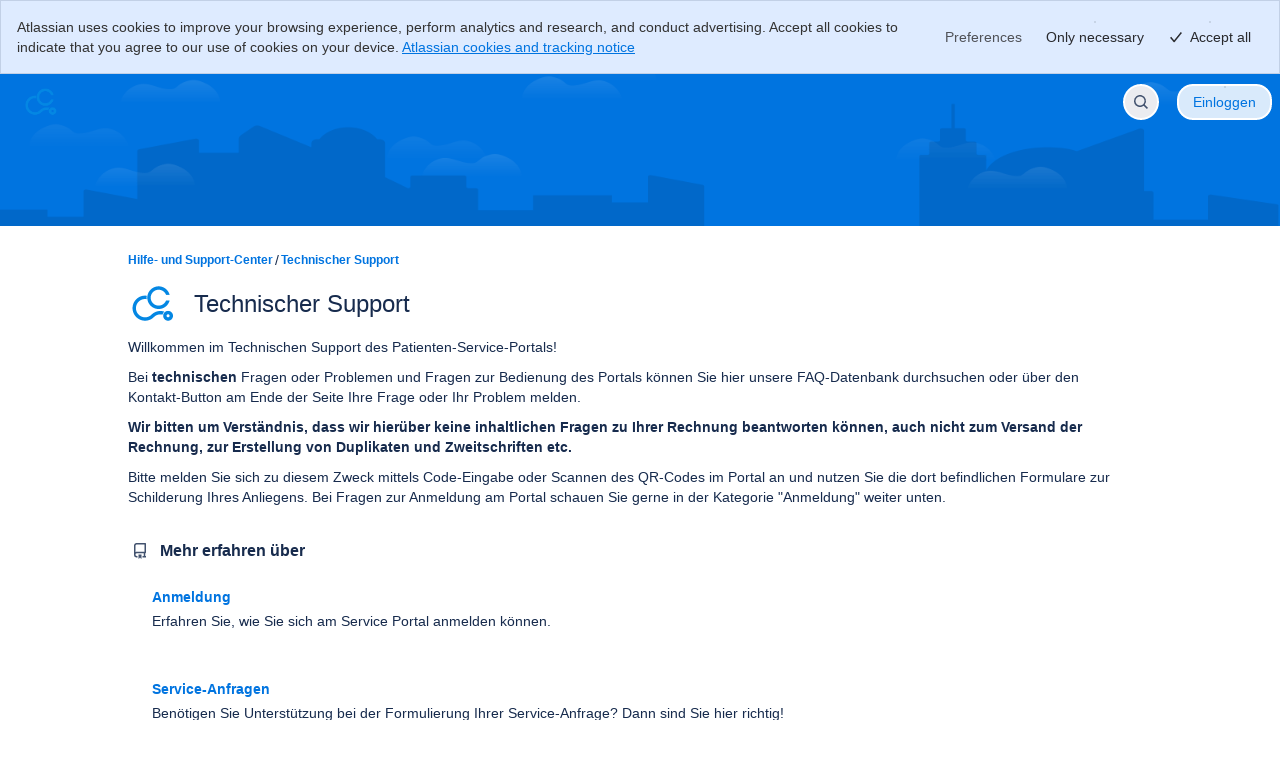

--- FILE ---
content_type: application/javascript
request_url: https://jsm-help-center-ui.prod-east.frontend.public.atl-paas.net/assets/js/@atlaskit-internal_atlassian-spacing.chunk.37cf3f94f227b2582490.js
body_size: -43
content:
/*! For license information please see @atlaskit-internal_atlassian-spacing.chunk.8e38317bdb43969d2ae9.js.LICENSE.txt */
(window.webpackJsonp=window.webpackJsonp||[]).push([[542],{"4sKj":function(e,s,a){"use strict";a.r(s),s.default='\nhtml[data-theme~="spacing:spacing"], [data-subtree-theme][data-theme~="spacing:spacing"] {\n  --ds-space-0: 0rem;\n  --ds-space-025: 0.125rem;\n  --ds-space-050: 0.25rem;\n  --ds-space-075: 0.375rem;\n  --ds-space-100: 0.5rem;\n  --ds-space-150: 0.75rem;\n  --ds-space-200: 1rem;\n  --ds-space-250: 1.25rem;\n  --ds-space-300: 1.5rem;\n  --ds-space-400: 2rem;\n  --ds-space-500: 2.5rem;\n  --ds-space-600: 3rem;\n  --ds-space-800: 4rem;\n  --ds-space-1000: 5rem;\n  --ds-space-negative-025: -0.125rem;\n  --ds-space-negative-050: -0.25rem;\n  --ds-space-negative-075: -0.375rem;\n  --ds-space-negative-100: -0.5rem;\n  --ds-space-negative-150: -0.75rem;\n  --ds-space-negative-200: -1rem;\n  --ds-space-negative-250: -1.25rem;\n  --ds-space-negative-300: -1.5rem;\n  --ds-space-negative-400: -2rem;\n}\n'},vwnj:function(e,s,a){"use strict";a.r(s),s.default='\nhtml[data-theme~="spacing:spacing"], [data-subtree-theme][data-theme~="spacing:spacing"] {\n  --ds-space-0: 0rem;\n  --ds-space-025: 0.125rem;\n  --ds-space-050: 0.25rem;\n  --ds-space-075: 0.375rem;\n  --ds-space-100: 0.5rem;\n  --ds-space-150: 0.75rem;\n  --ds-space-200: 1rem;\n  --ds-space-250: 1.25rem;\n  --ds-space-300: 1.5rem;\n  --ds-space-400: 2rem;\n  --ds-space-500: 2.5rem;\n  --ds-space-600: 3rem;\n  --ds-space-800: 4rem;\n  --ds-space-1000: 5rem;\n  --ds-space-negative-025: -0.125rem;\n  --ds-space-negative-050: -0.25rem;\n  --ds-space-negative-075: -0.375rem;\n  --ds-space-negative-100: -0.5rem;\n  --ds-space-negative-150: -0.75rem;\n  --ds-space-negative-200: -1rem;\n  --ds-space-negative-250: -1.25rem;\n  --ds-space-negative-300: -1.5rem;\n  --ds-space-negative-400: -2rem;\n}\n'}}]);
//# sourceMappingURL=../sourcemaps/@atlaskit-internal_atlassian-spacing.chunk.8e38317bdb43969d2ae9.js.map

--- FILE ---
content_type: application/javascript
request_url: https://jsm-help-center-ui.prod-east.frontend.public.atl-paas.net/assets/js/66.chunk.31bbe2ed0e3cb22016c6.js
body_size: 10360
content:
/*! For license information please see 66.chunk.926442333adeed6354ab.js.LICENSE.txt */
(window.webpackJsonp=window.webpackJsonp||[]).push([[66],{eILM:function(t,e,r){"use strict";(function(t){r.d(e,"c",(function(){return Ft})),r.d(e,"a",(function(){return Ot})),r.d(e,"b",(function(){return wt}));var n=r("mXGw"),o=Object.setPrototypeOf||{__proto__:[]}instanceof Array&&function(t,e){t.__proto__=e}||function(t,e){for(var r in e)e.hasOwnProperty(r)&&(t[r]=e[r])};function i(t,e){function r(){this.constructor=t}o(t,e),t.prototype=null===e?Object.create(e):(r.prototype=e.prototype,new r)}var a=Object.assign||function(t){for(var e,r=1,n=arguments.length;r<n;r++)for(var o in e=arguments[r])Object.prototype.hasOwnProperty.call(e,o)&&(t[o]=e[o]);return t};function u(t,e){var r={};for(var n in t)Object.prototype.hasOwnProperty.call(t,n)&&e.indexOf(n)<0&&(r[n]=t[n]);if(null!=t&&"function"==typeof Object.getOwnPropertySymbols){var o=0;for(n=Object.getOwnPropertySymbols(t);o<n.length;o++)e.indexOf(n[o])<0&&(r[n[o]]=t[n[o]])}return r}var c="undefined"!=typeof window?window:void 0!==t?t:"undefined"!=typeof self?self:{};function s(t,e){return t(e={exports:{}},e.exports),e.exports}function l(t){return function(){return t}}var f=function(){};f.thatReturns=l,f.thatReturnsFalse=l(!1),f.thatReturnsTrue=l(!0),f.thatReturnsNull=l(null),f.thatReturnsThis=function(){return this},f.thatReturnsArgument=function(t){return t};var p=f;var h=function(t,e,r,n,o,i,a,u){if(!t){var c;if(void 0===e)c=new Error("Minified exception occurred; use the non-minified dev environment for the full error message and additional helpful warnings.");else{var s=[r,n,o,i,a,u],l=0;(c=new Error(e.replace(/%s/g,(function(){return s[l++]})))).name="Invariant Violation"}throw c.framesToPop=1,c}},d=Object.getOwnPropertySymbols,v=Object.prototype.hasOwnProperty,y=Object.prototype.propertyIsEnumerable;function _(t){if(null==t)throw new TypeError("Object.assign cannot be called with null or undefined");return Object(t)}(function(){try{if(!Object.assign)return!1;var t=new String("abc");if(t[5]="de","5"===Object.getOwnPropertyNames(t)[0])return!1;for(var e={},r=0;r<10;r++)e["_"+String.fromCharCode(r)]=r;if("0123456789"!==Object.getOwnPropertyNames(e).map((function(t){return e[t]})).join(""))return!1;var n={};return"abcdefghijklmnopqrst".split("").forEach((function(t){n[t]=t})),"abcdefghijklmnopqrst"===Object.keys(Object.assign({},n)).join("")}catch(t){return!1}})()&&Object.assign;var b="SECRET_DO_NOT_PASS_THIS_OR_YOU_WILL_BE_FIRED";var m=s((function(t){t.exports=function(){function t(t,e,r,n,o,i){i!==b&&h(!1,"Calling PropTypes validators directly is not supported by the `prop-types` package. Use PropTypes.checkPropTypes() to call them. Read more at http://fb.me/use-check-prop-types")}function e(){return t}t.isRequired=t;var r={array:t,bool:t,func:t,number:t,object:t,string:t,symbol:t,any:t,arrayOf:e,element:t,instanceOf:e,node:t,objectOf:e,oneOf:e,oneOfType:e,shape:e,exact:e};return r.checkPropTypes=p,r.PropTypes=r,r}()})),g=m.object,j=m.oneOfType,O=m.string,w=m.node,S=m.func,F=m.bool,A=(m.element,s((function(t,e){var r="[object Arguments]",n="[object Map]",o="[object Object]",i="[object Set]",a=/^\[object .+?Constructor\]$/,u=/^(?:0|[1-9]\d*)$/,s={};s["[object Float32Array]"]=s["[object Float64Array]"]=s["[object Int8Array]"]=s["[object Int16Array]"]=s["[object Int32Array]"]=s["[object Uint8Array]"]=s["[object Uint8ClampedArray]"]=s["[object Uint16Array]"]=s["[object Uint32Array]"]=!0,s[r]=s["[object Array]"]=s["[object ArrayBuffer]"]=s["[object Boolean]"]=s["[object DataView]"]=s["[object Date]"]=s["[object Error]"]=s["[object Function]"]=s[n]=s["[object Number]"]=s[o]=s["[object RegExp]"]=s[i]=s["[object String]"]=s["[object WeakMap]"]=!1;var l="object"==typeof c&&c&&c.Object===Object&&c,f="object"==typeof self&&self&&self.Object===Object&&self,p=l||f||Function("return this")(),h=e&&!e.nodeType&&e,d=h&&t&&!t.nodeType&&t,v=d&&d.exports===h,y=v&&l.process,_=function(){try{return y&&y.binding&&y.binding("util")}catch(t){}}(),b=_&&_.isTypedArray;function m(t,e){for(var r=-1,n=null==t?0:t.length;++r<n;)if(e(t[r],r,t))return!0;return!1}function g(t){var e=-1,r=Array(t.size);return t.forEach((function(t,n){r[++e]=[n,t]})),r}function j(t){var e=-1,r=Array(t.size);return t.forEach((function(t){r[++e]=t})),r}var O,w,S,F=Array.prototype,A=Function.prototype,k=Object.prototype,x=p["__core-js_shared__"],V=A.toString,E=k.hasOwnProperty,P=(O=/[^.]+$/.exec(x&&x.keys&&x.keys.IE_PROTO||""))?"Symbol(src)_1."+O:"",C=k.toString,T=RegExp("^"+V.call(E).replace(/[\\^$.*+?()[\]{}|]/g,"\\$&").replace(/hasOwnProperty|(function).*?(?=\\\()| for .+?(?=\\\])/g,"$1.*?")+"$"),B=v?p.Buffer:void 0,R=p.Symbol,z=p.Uint8Array,I=k.propertyIsEnumerable,$=F.splice,M=R?R.toStringTag:void 0,D=Object.getOwnPropertySymbols,U=B?B.isBuffer:void 0,N=(w=Object.keys,S=Object,function(t){return w(S(t))}),W=_t(p,"DataView"),L=_t(p,"Map"),Y=_t(p,"Promise"),q=_t(p,"Set"),G=_t(p,"WeakMap"),H=_t(Object,"create"),J=jt(W),X=jt(L),K=jt(Y),Q=jt(q),Z=jt(G),tt=R?R.prototype:void 0,et=tt?tt.valueOf:void 0;function rt(t){var e=-1,r=null==t?0:t.length;for(this.clear();++e<r;){var n=t[e];this.set(n[0],n[1])}}function nt(t){var e=-1,r=null==t?0:t.length;for(this.clear();++e<r;){var n=t[e];this.set(n[0],n[1])}}function ot(t){var e=-1,r=null==t?0:t.length;for(this.clear();++e<r;){var n=t[e];this.set(n[0],n[1])}}function it(t){var e=-1,r=null==t?0:t.length;for(this.__data__=new ot;++e<r;)this.add(t[e])}function at(t){var e=this.__data__=new nt(t);this.size=e.size}function ut(t,e){var r=St(t),n=!r&&wt(t),o=!r&&!n&&Ft(t),i=!r&&!n&&!o&&Et(t),a=r||n||o||i,u=a?function(t,e){for(var r=-1,n=Array(t);++r<t;)n[r]=e(r);return n}(t.length,String):[],c=u.length;for(var s in t)!e&&!E.call(t,s)||a&&("length"==s||o&&("offset"==s||"parent"==s)||i&&("buffer"==s||"byteLength"==s||"byteOffset"==s)||gt(s,c))||u.push(s);return u}function ct(t,e){for(var r=t.length;r--;)if(Ot(t[r][0],e))return r;return-1}function st(t){return null==t?void 0===t?"[object Undefined]":"[object Null]":M&&M in Object(t)?function(t){var e=E.call(t,M),r=t[M];try{t[M]=void 0;var n=!0}catch(t){}var o=C.call(t);n&&(e?t[M]=r:delete t[M]);return o}(t):function(t){return C.call(t)}(t)}function lt(t){return Vt(t)&&st(t)==r}function ft(t,e,a,u,c){return t===e||(null==t||null==e||!Vt(t)&&!Vt(e)?t!=t&&e!=e:function(t,e,a,u,c,s){var l=St(t),f=St(e),p=l?"[object Array]":mt(t),h=f?"[object Array]":mt(e),d=(p=p==r?o:p)==o,v=(h=h==r?o:h)==o,y=p==h;if(y&&Ft(t)){if(!Ft(e))return!1;l=!0,d=!1}if(y&&!d)return s||(s=new at),l||Et(t)?dt(t,e,a,u,c,s):function(t,e,r,o,a,u,c){switch(r){case"[object DataView]":if(t.byteLength!=e.byteLength||t.byteOffset!=e.byteOffset)return!1;t=t.buffer,e=e.buffer;case"[object ArrayBuffer]":return!(t.byteLength!=e.byteLength||!u(new z(t),new z(e)));case"[object Boolean]":case"[object Date]":case"[object Number]":return Ot(+t,+e);case"[object Error]":return t.name==e.name&&t.message==e.message;case"[object RegExp]":case"[object String]":return t==e+"";case n:var s=g;case i:var l=1&o;if(s||(s=j),t.size!=e.size&&!l)return!1;var f=c.get(t);if(f)return f==e;o|=2,c.set(t,e);var p=dt(s(t),s(e),o,a,u,c);return c.delete(t),p;case"[object Symbol]":if(et)return et.call(t)==et.call(e)}return!1}(t,e,p,a,u,c,s);if(!(1&a)){var _=d&&E.call(t,"__wrapped__"),b=v&&E.call(e,"__wrapped__");if(_||b){var m=_?t.value():t,O=b?e.value():e;return s||(s=new at),c(m,O,a,u,s)}}if(!y)return!1;return s||(s=new at),function(t,e,r,n,o,i){var a=1&r,u=vt(t),c=u.length,s=vt(e).length;if(c!=s&&!a)return!1;var l=c;for(;l--;){var f=u[l];if(!(a?f in e:E.call(e,f)))return!1}var p=i.get(t);if(p&&i.get(e))return p==e;var h=!0;i.set(t,e),i.set(e,t);var d=a;for(;++l<c;){f=u[l];var v=t[f],y=e[f];if(n)var _=a?n(y,v,f,e,t,i):n(v,y,f,t,e,i);if(!(void 0===_?v===y||o(v,y,r,n,i):_)){h=!1;break}d||(d="constructor"==f)}if(h&&!d){var b=t.constructor,m=e.constructor;b==m||!("constructor"in t)||!("constructor"in e)||"function"==typeof b&&b instanceof b&&"function"==typeof m&&m instanceof m||(h=!1)}return i.delete(t),i.delete(e),h}(t,e,a,u,c,s)}(t,e,a,u,ft,c))}function pt(t){return!(!xt(t)||function(t){return!!P&&P in t}(t))&&(At(t)?T:a).test(jt(t))}function ht(t){if(r=(e=t)&&e.constructor,n="function"==typeof r&&r.prototype||k,e!==n)return N(t);var e,r,n,o=[];for(var i in Object(t))E.call(t,i)&&"constructor"!=i&&o.push(i);return o}function dt(t,e,r,n,o,i){var a=1&r,u=t.length,c=e.length;if(u!=c&&!(a&&c>u))return!1;var s=i.get(t);if(s&&i.get(e))return s==e;var l=-1,f=!0,p=2&r?new it:void 0;for(i.set(t,e),i.set(e,t);++l<u;){var h=t[l],d=e[l];if(n)var v=a?n(d,h,l,e,t,i):n(h,d,l,t,e,i);if(void 0!==v){if(v)continue;f=!1;break}if(p){if(!m(e,(function(t,e){if(a=e,!p.has(a)&&(h===t||o(h,t,r,n,i)))return p.push(e);var a}))){f=!1;break}}else if(h!==d&&!o(h,d,r,n,i)){f=!1;break}}return i.delete(t),i.delete(e),f}function vt(t){return function(t,e,r){var n=e(t);return St(t)?n:function(t,e){for(var r=-1,n=e.length,o=t.length;++r<n;)t[o+r]=e[r];return t}(n,r(t))}(t,Pt,bt)}function yt(t,e){var r,n,o=t.__data__;return("string"==(n=typeof(r=e))||"number"==n||"symbol"==n||"boolean"==n?"__proto__"!==r:null===r)?o["string"==typeof e?"string":"hash"]:o.map}function _t(t,e){var r=function(t,e){return null==t?void 0:t[e]}(t,e);return pt(r)?r:void 0}rt.prototype.clear=function(){this.__data__=H?H(null):{},this.size=0},rt.prototype.delete=function(t){var e=this.has(t)&&delete this.__data__[t];return this.size-=e?1:0,e},rt.prototype.get=function(t){var e=this.__data__;if(H){var r=e[t];return"__lodash_hash_undefined__"===r?void 0:r}return E.call(e,t)?e[t]:void 0},rt.prototype.has=function(t){var e=this.__data__;return H?void 0!==e[t]:E.call(e,t)},rt.prototype.set=function(t,e){var r=this.__data__;return this.size+=this.has(t)?0:1,r[t]=H&&void 0===e?"__lodash_hash_undefined__":e,this},nt.prototype.clear=function(){this.__data__=[],this.size=0},nt.prototype.delete=function(t){var e=this.__data__,r=ct(e,t);return!(r<0)&&(r==e.length-1?e.pop():$.call(e,r,1),--this.size,!0)},nt.prototype.get=function(t){var e=this.__data__,r=ct(e,t);return r<0?void 0:e[r][1]},nt.prototype.has=function(t){return ct(this.__data__,t)>-1},nt.prototype.set=function(t,e){var r=this.__data__,n=ct(r,t);return n<0?(++this.size,r.push([t,e])):r[n][1]=e,this},ot.prototype.clear=function(){this.size=0,this.__data__={hash:new rt,map:new(L||nt),string:new rt}},ot.prototype.delete=function(t){var e=yt(this,t).delete(t);return this.size-=e?1:0,e},ot.prototype.get=function(t){return yt(this,t).get(t)},ot.prototype.has=function(t){return yt(this,t).has(t)},ot.prototype.set=function(t,e){var r=yt(this,t),n=r.size;return r.set(t,e),this.size+=r.size==n?0:1,this},it.prototype.add=it.prototype.push=function(t){return this.__data__.set(t,"__lodash_hash_undefined__"),this},it.prototype.has=function(t){return this.__data__.has(t)},at.prototype.clear=function(){this.__data__=new nt,this.size=0},at.prototype.delete=function(t){var e=this.__data__,r=e.delete(t);return this.size=e.size,r},at.prototype.get=function(t){return this.__data__.get(t)},at.prototype.has=function(t){return this.__data__.has(t)},at.prototype.set=function(t,e){var r=this.__data__;if(r instanceof nt){var n=r.__data__;if(!L||n.length<199)return n.push([t,e]),this.size=++r.size,this;r=this.__data__=new ot(n)}return r.set(t,e),this.size=r.size,this};var bt=D?function(t){return null==t?[]:(t=Object(t),function(t,e){for(var r=-1,n=null==t?0:t.length,o=0,i=[];++r<n;){var a=t[r];e(a,r,t)&&(i[o++]=a)}return i}(D(t),(function(e){return I.call(t,e)})))}:function(){return[]},mt=st;function gt(t,e){return!!(e=null==e?9007199254740991:e)&&("number"==typeof t||u.test(t))&&t>-1&&t%1==0&&t<e}function jt(t){if(null!=t){try{return V.call(t)}catch(t){}try{return t+""}catch(t){}}return""}function Ot(t,e){return t===e||t!=t&&e!=e}(W&&"[object DataView]"!=mt(new W(new ArrayBuffer(1)))||L&&mt(new L)!=n||Y&&"[object Promise]"!=mt(Y.resolve())||q&&mt(new q)!=i||G&&"[object WeakMap]"!=mt(new G))&&(mt=function(t){var e=st(t),r=e==o?t.constructor:void 0,a=r?jt(r):"";if(a)switch(a){case J:return"[object DataView]";case X:return n;case K:return"[object Promise]";case Q:return i;case Z:return"[object WeakMap]"}return e});var wt=lt(function(){return arguments}())?lt:function(t){return Vt(t)&&E.call(t,"callee")&&!I.call(t,"callee")},St=Array.isArray;var Ft=U||function(){return!1};function At(t){if(!xt(t))return!1;var e=st(t);return"[object Function]"==e||"[object GeneratorFunction]"==e||"[object AsyncFunction]"==e||"[object Proxy]"==e}function kt(t){return"number"==typeof t&&t>-1&&t%1==0&&t<=9007199254740991}function xt(t){var e=typeof t;return null!=t&&("object"==e||"function"==e)}function Vt(t){return null!=t&&"object"==typeof t}var Et=b?function(t){return function(e){return t(e)}}(b):function(t){return Vt(t)&&kt(t.length)&&!!s[st(t)]};function Pt(t){return null!=(e=t)&&kt(e.length)&&!At(e)?ut(t):ht(t);var e}t.exports=function(t,e){return ft(t,e)}}))),k=function(){};var x=k,V=/^\./,E=/[^.[\]]+|\[(?:(-?\d+(?:\.\d+)?)|(["'])((?:(?!\2)[^\\]|\\.)*?)\2)\]|(?=(?:\.|\[\])(?:\.|\[\]|$))/g,P=/\\(\\)?/g,C=/^\[object .+?Constructor\]$/,T="object"==typeof c&&c&&c.Object===Object&&c,B="object"==typeof self&&self&&self.Object===Object&&self,R=T||B||Function("return this")();var z,I=Array.prototype,$=Function.prototype,M=Object.prototype,D=R["__core-js_shared__"],U=(z=/[^.]+$/.exec(D&&D.keys&&D.keys.IE_PROTO||""))?"Symbol(src)_1."+z:"",N=$.toString,W=M.hasOwnProperty,L=M.toString,Y=RegExp("^"+N.call(W).replace(/[\\^$.*+?()[\]{}|]/g,"\\$&").replace(/hasOwnProperty|(function).*?(?=\\\()| for .+?(?=\\\])/g,"$1.*?")+"$"),q=R.Symbol,G=I.splice,H=ot(R,"Map"),J=ot(Object,"create"),X=q?q.prototype:void 0,K=X?X.toString:void 0;function Q(t){var e=-1,r=t?t.length:0;for(this.clear();++e<r;){var n=t[e];this.set(n[0],n[1])}}function Z(t){var e=-1,r=t?t.length:0;for(this.clear();++e<r;){var n=t[e];this.set(n[0],n[1])}}function tt(t){var e=-1,r=t?t.length:0;for(this.clear();++e<r;){var n=t[e];this.set(n[0],n[1])}}function et(t,e){for(var r,n,o=t.length;o--;)if((r=t[o][0])===(n=e)||r!=r&&n!=n)return o;return-1}function rt(t){return!(!st(t)||(e=t,U&&U in e))&&(function(t){var e=st(t)?L.call(t):"";return"[object Function]"==e||"[object GeneratorFunction]"==e}(t)||function(t){var e=!1;if(null!=t&&"function"!=typeof t.toString)try{e=!!(t+"")}catch(t){}return e}(t)?Y:C).test(function(t){if(null!=t){try{return N.call(t)}catch(t){}try{return t+""}catch(t){}}return""}(t));var e}function nt(t,e){var r,n,o=t.__data__;return("string"==(n=typeof(r=e))||"number"==n||"symbol"==n||"boolean"==n?"__proto__"!==r:null===r)?o["string"==typeof e?"string":"hash"]:o.map}function ot(t,e){var r=function(t,e){return null==t?void 0:t[e]}(t,e);return rt(r)?r:void 0}Q.prototype.clear=function(){this.__data__=J?J(null):{}},Q.prototype.delete=function(t){return this.has(t)&&delete this.__data__[t]},Q.prototype.get=function(t){var e=this.__data__;if(J){var r=e[t];return"__lodash_hash_undefined__"===r?void 0:r}return W.call(e,t)?e[t]:void 0},Q.prototype.has=function(t){var e=this.__data__;return J?void 0!==e[t]:W.call(e,t)},Q.prototype.set=function(t,e){return this.__data__[t]=J&&void 0===e?"__lodash_hash_undefined__":e,this},Z.prototype.clear=function(){this.__data__=[]},Z.prototype.delete=function(t){var e=this.__data__,r=et(e,t);return!(r<0)&&(r==e.length-1?e.pop():G.call(e,r,1),!0)},Z.prototype.get=function(t){var e=this.__data__,r=et(e,t);return r<0?void 0:e[r][1]},Z.prototype.has=function(t){return et(this.__data__,t)>-1},Z.prototype.set=function(t,e){var r=this.__data__,n=et(r,t);return n<0?r.push([t,e]):r[n][1]=e,this},tt.prototype.clear=function(){this.__data__={hash:new Q,map:new(H||Z),string:new Q}},tt.prototype.delete=function(t){return nt(this,t).delete(t)},tt.prototype.get=function(t){return nt(this,t).get(t)},tt.prototype.has=function(t){return nt(this,t).has(t)},tt.prototype.set=function(t,e){return nt(this,t).set(t,e),this};var it=ut((function(t){var e;t=null==(e=t)?"":function(t){if("string"==typeof t)return t;if(lt(t))return K?K.call(t):"";var e=t+"";return"0"==e&&1/t==-1/0?"-0":e}(e);var r=[];return V.test(t)&&r.push(""),t.replace(E,(function(t,e,n,o){r.push(n?o.replace(P,"$1"):e||t)})),r}));function at(t){if("string"==typeof t||lt(t))return t;var e=t+"";return"0"==e&&1/t==-1/0?"-0":e}function ut(t,e){if("function"!=typeof t||e&&"function"!=typeof e)throw new TypeError("Expected a function");var r=function(){var n=arguments,o=e?e.apply(this,n):n[0],i=r.cache;if(i.has(o))return i.get(o);var a=t.apply(this,n);return r.cache=i.set(o,a),a};return r.cache=new(ut.Cache||tt),r}ut.Cache=tt;var ct=Array.isArray;function st(t){var e=typeof t;return!!t&&("object"==e||"function"==e)}function lt(t){return"symbol"==typeof t||function(t){return!!t&&"object"==typeof t}(t)&&"[object Symbol]"==L.call(t)}var ft=function(t){return ct(t)?function(t,e){for(var r=-1,n=t?t.length:0,o=Array(n);++r<n;)o[r]=e(t[r],r,t);return o}(t,at):lt(t)?[t]:function(t,e){var r=-1,n=t.length;for(e||(e=Array(n));++r<n;)e[r]=t[r];return e}(it(t))},pt=s((function(t,e){var r="[object Arguments]",n="[object Function]",o="[object GeneratorFunction]",i="[object Map]",a="[object Set]",u=/\w*$/,s=/^\[object .+?Constructor\]$/,l=/^(?:0|[1-9]\d*)$/,f={};f[r]=f["[object Array]"]=f["[object ArrayBuffer]"]=f["[object DataView]"]=f["[object Boolean]"]=f["[object Date]"]=f["[object Float32Array]"]=f["[object Float64Array]"]=f["[object Int8Array]"]=f["[object Int16Array]"]=f["[object Int32Array]"]=f[i]=f["[object Number]"]=f["[object Object]"]=f["[object RegExp]"]=f[a]=f["[object String]"]=f["[object Symbol]"]=f["[object Uint8Array]"]=f["[object Uint8ClampedArray]"]=f["[object Uint16Array]"]=f["[object Uint32Array]"]=!0,f["[object Error]"]=f[n]=f["[object WeakMap]"]=!1;var p="object"==typeof c&&c&&c.Object===Object&&c,h="object"==typeof self&&self&&self.Object===Object&&self,d=p||h||Function("return this")(),v=e&&!e.nodeType&&e,y=v&&t&&!t.nodeType&&t,_=y&&y.exports===v;function b(t,e){return t.set(e[0],e[1]),t}function m(t,e){return t.add(e),t}function g(t,e,r,n){var o=-1,i=t?t.length:0;for(n&&i&&(r=t[++o]);++o<i;)r=e(r,t[o],o,t);return r}function j(t){var e=!1;if(null!=t&&"function"!=typeof t.toString)try{e=!!(t+"")}catch(t){}return e}function O(t){var e=-1,r=Array(t.size);return t.forEach((function(t,n){r[++e]=[n,t]})),r}function w(t,e){return function(r){return t(e(r))}}function S(t){var e=-1,r=Array(t.size);return t.forEach((function(t){r[++e]=t})),r}var F=Array.prototype,A=Function.prototype,k=Object.prototype,x=d["__core-js_shared__"],V=function(){var t=/[^.]+$/.exec(x&&x.keys&&x.keys.IE_PROTO||"");return t?"Symbol(src)_1."+t:""}(),E=A.toString,P=k.hasOwnProperty,C=k.toString,T=RegExp("^"+E.call(P).replace(/[\\^$.*+?()[\]{}|]/g,"\\$&").replace(/hasOwnProperty|(function).*?(?=\\\()| for .+?(?=\\\])/g,"$1.*?")+"$"),B=_?d.Buffer:void 0,R=d.Symbol,z=d.Uint8Array,I=w(Object.getPrototypeOf,Object),$=Object.create,M=k.propertyIsEnumerable,D=F.splice,U=Object.getOwnPropertySymbols,N=B?B.isBuffer:void 0,W=w(Object.keys,Object),L=vt(d,"DataView"),Y=vt(d,"Map"),q=vt(d,"Promise"),G=vt(d,"Set"),H=vt(d,"WeakMap"),J=vt(Object,"create"),X=gt(L),K=gt(Y),Q=gt(q),Z=gt(G),tt=gt(H),et=R?R.prototype:void 0,rt=et?et.valueOf:void 0;function nt(t){var e=-1,r=t?t.length:0;for(this.clear();++e<r;){var n=t[e];this.set(n[0],n[1])}}function ot(t){var e=-1,r=t?t.length:0;for(this.clear();++e<r;){var n=t[e];this.set(n[0],n[1])}}function it(t){var e=-1,r=t?t.length:0;for(this.clear();++e<r;){var n=t[e];this.set(n[0],n[1])}}function at(t){this.__data__=new ot(t)}function ut(t,e){var n=Ot(t)||function(t){return function(t){return function(t){return!!t&&"object"==typeof t}(t)&&wt(t)}(t)&&P.call(t,"callee")&&(!M.call(t,"callee")||C.call(t)==r)}(t)?function(t,e){for(var r=-1,n=Array(t);++r<t;)n[r]=e(r);return n}(t.length,String):[],o=n.length,i=!!o;for(var a in t)!e&&!P.call(t,a)||i&&("length"==a||bt(a,o))||n.push(a);return n}function ct(t,e,r){var n=t[e];P.call(t,e)&&jt(n,r)&&(void 0!==r||e in t)||(t[e]=r)}function st(t,e){for(var r=t.length;r--;)if(jt(t[r][0],e))return r;return-1}function lt(t,e,c,s,l,p,h){var d;if(s&&(d=p?s(t,l,p,h):s(t)),void 0!==d)return d;if(!At(t))return t;var v=Ot(t);if(v){if(d=function(t){var e=t.length,r=t.constructor(e);e&&"string"==typeof t[0]&&P.call(t,"index")&&(r.index=t.index,r.input=t.input);return r}(t),!e)return function(t,e){var r=-1,n=t.length;e||(e=Array(n));for(;++r<n;)e[r]=t[r];return e}(t,d)}else{var y=_t(t),_=y==n||y==o;if(St(t))return function(t,e){if(e)return t.slice();var r=new t.constructor(t.length);return t.copy(r),r}(t,e);if("[object Object]"==y||y==r||_&&!p){if(j(t))return p?t:{};if(d=function(t){return"function"!=typeof t.constructor||mt(t)?{}:(e=I(t),At(e)?$(e):{});var e}(_?{}:t),!e)return function(t,e){return ht(t,yt(t),e)}(t,function(t,e){return t&&ht(e,kt(e),t)}(d,t))}else{if(!f[y])return p?t:{};d=function(t,e,r,n){var o=t.constructor;switch(e){case"[object ArrayBuffer]":return pt(t);case"[object Boolean]":case"[object Date]":return new o(+t);case"[object DataView]":return function(t,e){var r=e?pt(t.buffer):t.buffer;return new t.constructor(r,t.byteOffset,t.byteLength)}(t,n);case"[object Float32Array]":case"[object Float64Array]":case"[object Int8Array]":case"[object Int16Array]":case"[object Int32Array]":case"[object Uint8Array]":case"[object Uint8ClampedArray]":case"[object Uint16Array]":case"[object Uint32Array]":return function(t,e){var r=e?pt(t.buffer):t.buffer;return new t.constructor(r,t.byteOffset,t.length)}(t,n);case i:return function(t,e,r){return g(e?r(O(t),!0):O(t),b,new t.constructor)}(t,n,r);case"[object Number]":case"[object String]":return new o(t);case"[object RegExp]":return function(t){var e=new t.constructor(t.source,u.exec(t));return e.lastIndex=t.lastIndex,e}(t);case a:return function(t,e,r){return g(e?r(S(t),!0):S(t),m,new t.constructor)}(t,n,r);case"[object Symbol]":return c=t,rt?Object(rt.call(c)):{}}var c}(t,y,lt,e)}}h||(h=new at);var w=h.get(t);if(w)return w;if(h.set(t,d),!v)var F=c?function(t){return function(t,e,r){var n=e(t);return Ot(t)?n:function(t,e){for(var r=-1,n=e.length,o=t.length;++r<n;)t[o+r]=e[r];return t}(n,r(t))}(t,kt,yt)}(t):kt(t);return function(t,e){for(var r=-1,n=t?t.length:0;++r<n&&!1!==e(t[r],r,t););}(F||t,(function(r,n){F&&(r=t[n=r]),ct(d,n,lt(r,e,c,s,n,t,h))})),d}function ft(t){return!(!At(t)||(e=t,V&&V in e))&&(Ft(t)||j(t)?T:s).test(gt(t));var e}function pt(t){var e=new t.constructor(t.byteLength);return new z(e).set(new z(t)),e}function ht(t,e,r,n){r||(r={});for(var o=-1,i=e.length;++o<i;){var a=e[o],u=n?n(r[a],t[a],a,r,t):void 0;ct(r,a,void 0===u?t[a]:u)}return r}function dt(t,e){var r,n,o=t.__data__;return("string"==(n=typeof(r=e))||"number"==n||"symbol"==n||"boolean"==n?"__proto__"!==r:null===r)?o["string"==typeof e?"string":"hash"]:o.map}function vt(t,e){var r=function(t,e){return null==t?void 0:t[e]}(t,e);return ft(r)?r:void 0}nt.prototype.clear=function(){this.__data__=J?J(null):{}},nt.prototype.delete=function(t){return this.has(t)&&delete this.__data__[t]},nt.prototype.get=function(t){var e=this.__data__;if(J){var r=e[t];return"__lodash_hash_undefined__"===r?void 0:r}return P.call(e,t)?e[t]:void 0},nt.prototype.has=function(t){var e=this.__data__;return J?void 0!==e[t]:P.call(e,t)},nt.prototype.set=function(t,e){return this.__data__[t]=J&&void 0===e?"__lodash_hash_undefined__":e,this},ot.prototype.clear=function(){this.__data__=[]},ot.prototype.delete=function(t){var e=this.__data__,r=st(e,t);return!(r<0)&&(r==e.length-1?e.pop():D.call(e,r,1),!0)},ot.prototype.get=function(t){var e=this.__data__,r=st(e,t);return r<0?void 0:e[r][1]},ot.prototype.has=function(t){return st(this.__data__,t)>-1},ot.prototype.set=function(t,e){var r=this.__data__,n=st(r,t);return n<0?r.push([t,e]):r[n][1]=e,this},it.prototype.clear=function(){this.__data__={hash:new nt,map:new(Y||ot),string:new nt}},it.prototype.delete=function(t){return dt(this,t).delete(t)},it.prototype.get=function(t){return dt(this,t).get(t)},it.prototype.has=function(t){return dt(this,t).has(t)},it.prototype.set=function(t,e){return dt(this,t).set(t,e),this},at.prototype.clear=function(){this.__data__=new ot},at.prototype.delete=function(t){return this.__data__.delete(t)},at.prototype.get=function(t){return this.__data__.get(t)},at.prototype.has=function(t){return this.__data__.has(t)},at.prototype.set=function(t,e){var r=this.__data__;if(r instanceof ot){var n=r.__data__;if(!Y||n.length<199)return n.push([t,e]),this;r=this.__data__=new it(n)}return r.set(t,e),this};var yt=U?w(U,Object):function(){return[]},_t=function(t){return C.call(t)};function bt(t,e){return!!(e=null==e?9007199254740991:e)&&("number"==typeof t||l.test(t))&&t>-1&&t%1==0&&t<e}function mt(t){var e=t&&t.constructor;return t===("function"==typeof e&&e.prototype||k)}function gt(t){if(null!=t){try{return E.call(t)}catch(t){}try{return t+""}catch(t){}}return""}function jt(t,e){return t===e||t!=t&&e!=e}(L&&"[object DataView]"!=_t(new L(new ArrayBuffer(1)))||Y&&_t(new Y)!=i||q&&"[object Promise]"!=_t(q.resolve())||G&&_t(new G)!=a||H&&"[object WeakMap]"!=_t(new H))&&(_t=function(t){var e=C.call(t),r="[object Object]"==e?t.constructor:void 0,n=r?gt(r):void 0;if(n)switch(n){case X:return"[object DataView]";case K:return i;case Q:return"[object Promise]";case Z:return a;case tt:return"[object WeakMap]"}return e});var Ot=Array.isArray;function wt(t){return null!=t&&function(t){return"number"==typeof t&&t>-1&&t%1==0&&t<=9007199254740991}(t.length)&&!Ft(t)}var St=N||function(){return!1};function Ft(t){var e=At(t)?C.call(t):"";return e==n||e==o}function At(t){var e=typeof t;return!!t&&("object"==e||"function"==e)}function kt(t){return wt(t)?ut(t):function(t){if(!mt(t))return W(t);var e=[];for(var r in Object(t))P.call(t,r)&&"constructor"!=r&&e.push(r);return e}(t)}t.exports=function(t){return lt(t,!0,!0)}}));function ht(t,e,r,n){void 0===n&&(n=0);for(var o=ft(e);t&&n<o.length;)t=t[o[n++]];return void 0===t?r:t}function dt(t,e,r){for(var n={},o=n,i=0,u=ft(e);i<u.length-1;i++){var c=u[i],s=t[c];if(o[c])o=o[c];else if(s)o=o[c]=pt(s);else{var l=u[i+1];o=o[c]=mt(l)&&Number(l)>=0?[]:{}}}return o[u[i]]=r,a({},t,n)}function vt(t,e,r,n){void 0===r&&(r=new WeakMap),void 0===n&&(n={});for(var o=0,i=Object.keys(t);o<i.length;o++){var a=i[o],u=t[a];bt(u)?r.get(u)||(r.set(u,!0),n[a]=Array.isArray(u)?[]:{},vt(u,e,r,n[a])):n[a]=e}return n}var yt="undefined"!=typeof window&&window.navigator&&window.navigator.product&&"ReactNative"===window.navigator.product,_t=function(t){return"function"==typeof t},bt=function(t){return null!==t&&"object"==typeof t},mt=function(t){return String(Math.floor(Number(t)))===t},gt=function(t){return 0===n.Children.count(t)};function jt(t){return null!==t&&"object"==typeof t&&(t&&"function"==typeof t.then)}var Ot=function(t){function e(){var e=null!==t&&t.apply(this,arguments)||this;return e.handleChange=function(t){var r=e.context.formik,n=r.handleChange,o=r.validateOnChange;n(t),o&&e.props.validate&&e.runFieldValidations(t.target.value)},e.handleBlur=function(t){var r=e.context.formik,n=r.handleBlur,o=r.validateOnBlur;n(t),o&&e.props.validate&&e.runFieldValidations(t.target.value)},e.runFieldValidations=function(t){var r=e.context.formik.setFieldError,n=e.props,o=n.name,i=(0,n.validate)(t);jt(i)?i.then((function(){return r(o,void 0)}),(function(t){return r(o,t)})):r(o,i)},e}return i(e,t),e.prototype.componentWillMount=function(){var t=this.props,e=t.render,r=t.children,n=t.component;x(!(n&&e),"You should not use <Field component> and <Field render> in the same <Field> component; <Field component> will be ignored"),x(!(this.props.component&&r&&_t(r)),"You should not use <Field component> and <Field children> as a function in the same <Field> component; <Field component> will be ignored."),x(!(e&&r&&!gt(r)),"You should not use <Field render> and <Field children> in the same <Field> component; <Field children> will be ignored")},e.prototype.render=function(){var t=this.props,e=t.validate,r=t.name,o=t.render,i=t.children,c=t.component,s=void 0===c?"input":c,l=u(t,["validate","name","render","children","component"]),f=this.context.formik,p={value:"radio"===l.type||"checkbox"===l.type?l.value:ht(f.values,r),name:r,onChange:e?this.handleChange:f.handleChange,onBlur:e?this.handleBlur:f.handleBlur},h={field:p,form:f};return o?o(h):_t(i)?i(h):"string"==typeof s?Object(n.createElement)(s,a({},p,l,{children:i})):Object(n.createElement)(s,a({},h,l,{children:i}))},e.contextTypes={formik:g},e.propTypes={name:O.isRequired,component:j([O,S]),render:S,children:j([S,w]),validate:S},e}(n.Component),wt=function(t,e){return Object(n.createElement)("form",a({onSubmit:e.formik.handleSubmit},t))};wt.contextTypes={formik:g};Object.getOwnPropertySymbols,Object.prototype.propertyIsEnumerable;var St=Object.getPrototypeOf;St&&St(Object),Object.getOwnPropertyNames;!function(t){function e(e){var r=t.call(this,e)||this;return r.updateArrayField=function(t,e,n){var o=r.context.formik,i=o.setFormikState,u=o.validateForm,c=o.values,s=o.touched,l=o.errors,f=r.props,p=f.name,h=f.validateOnChange;i((function(r){return a({},r,{values:dt(r.values,p,t(ht(c,p))),errors:n?dt(r.errors,p,t(ht(l,p))):r.errors,touched:e?dt(r.touched,p,t(ht(s,p))):r.touched})}),(function(){h&&u()}))},r.push=function(t){return r.updateArrayField((function(e){return(e||[]).concat([t])}),!1,!1)},r.swap=function(t,e){return r.updateArrayField((function(r){return function(t,e,r){var n=(t||[]).slice(),o=n[e];return n[e]=n[r],n[r]=o,n}(r,t,e)}),!1,!1)},r.move=function(t,e){return r.updateArrayField((function(r){return function(t,e,r){var n=(t||[]).slice(),o=n[e];return n.splice(e,1),n.splice(r,0,o),n}(r,t,e)}),!1,!1)},r.insert=function(t,e){return r.updateArrayField((function(r){return function(t,e,r){var n=(t||[]).slice();return n.splice(e,0,r),n}(r,t,e)}),!1,!1)},r.unshift=function(t){var e=[];return r.updateArrayField((function(r){return e=r?[t].concat(r):[t]}),!1,!1),e.length},r.remove=r.remove.bind(r),r.pop=r.pop.bind(r),r}i(e,t),e.prototype.remove=function(t){var e;return this.updateArrayField((function(r){var n=r?r.slice():[];return e||(e=n[t]),_t(n.splice)&&n.splice(t,1),n}),!0,!0),e},e.prototype.pop=function(){var t;return this.updateArrayField((function(e){var r=e;return t||(t=r&&r.pop&&r.pop()),r}),!0,!0),t},e.prototype.render=function(){var t={push:this.push,pop:this.pop,swap:this.swap,move:this.move,insert:this.insert,unshift:this.unshift,remove:this.remove},e=this.props,r=e.component,o=e.render,i=e.children,u=e.name,c=a({},t,{form:this.context.formik,name:u});return r?Object(n.createElement)(r,c):o?o(c):i?"function"==typeof i?i(c):gt(i)?null:n.Children.only(i):null},e.defaultProps={validateOnChange:!0},e.contextTypes={formik:g}}(n.Component);var Ft=function(t){function e(e){var r=t.call(this,e)||this;return r.setErrors=function(t){r.setState({errors:t})},r.setTouched=function(t){r.setState({touched:t},(function(){r.props.validateOnBlur&&r.runValidations(r.state.values)}))},r.setValues=function(t){r.setState({values:t},(function(){r.props.validateOnChange&&r.runValidations(t)}))},r.setStatus=function(t){r.setState({status:t})},r.setError=function(t){r.setState({error:t})},r.setSubmitting=function(t){r.setState({isSubmitting:t})},r.runValidationSchema=function(t,e){var n=r.props.validationSchema;(function(t,e,r){void 0===r&&(r={});var n={};for(var o in t)if(t.hasOwnProperty(o)){var i=String(o);n[i]=""!==t[i]?t[i]:void 0}return e.validate(n,{abortEarly:!1,context:r})})(t,_t(n)?n():n).then((function(){r.setState({errors:{}}),e&&e()}),(function(t){return r.setState({errors:At(t),isSubmitting:!1})}))},r.runValidations=function(t){if(void 0===t&&(t=r.state.values),r.props.validationSchema&&r.runValidationSchema(t),r.props.validate){var e=r.props.validate(t);jt(e)?e.then((function(){r.setState({errors:{}})}),(function(t){return r.setState({errors:t,isSubmitting:!1})})):r.setErrors(e)}},r.handleChange=function(t){if(!yt){t.persist();var e,n=t.target,o=n.type,i=n.name,u=n.id,c=n.value,s=n.checked,l=(n.outerHTML,i||u),f=/number|range/.test(o)?(e=parseFloat(c),Number.isNaN(e)?"":e):/checkbox/.test(o)?s:c;0,r.setState((function(t){return a({},t,{values:dt(t.values,l,f)})})),r.props.validateOnChange&&r.runValidations(dt(r.state.values,l,f))}},r.setFieldValue=function(t,e,n){void 0===n&&(n=!0),r.setState((function(r){return a({},r,{values:dt(r.values,t,e)})}),(function(){r.props.validateOnChange&&n&&r.runValidations(r.state.values)}))},r.handleSubmit=function(t){t.preventDefault(),r.submitForm()},r.submitForm=function(){if(r.setState({touched:vt(r.state.values,!0),isSubmitting:!0}),r.props.validate){var t=r.props.validate(r.state.values)||{};if(jt(t))return void t.then((function(){r.setState({errors:{}}),r.executeSubmit()}),(function(t){return r.setState({errors:t,isSubmitting:!1})}));var e=0===Object.keys(t).length;r.setState({errors:t,isSubmitting:e}),e&&r.executeSubmit()}else r.props.validationSchema?r.runValidationSchema(r.state.values,r.executeSubmit):r.executeSubmit()},r.executeSubmit=function(){r.props.onSubmit(r.state.values,r.getFormikActions())},r.handleBlur=function(t){if(!yt){t.persist();var e=t.target,n=e.name,o=e.id,i=(e.outerHTML,n||o);0,r.setState((function(t){return{touched:dt(t.touched,i,!0)}})),r.props.validateOnBlur&&r.runValidations(r.state.values)}},r.setFieldTouched=function(t,e,n){void 0===e&&(e=!0),void 0===n&&(n=!0),r.setState((function(r){return a({},r,{touched:dt(r.touched,t,e)})}),(function(){r.props.validateOnBlur&&n&&r.runValidations(r.state.values)}))},r.setFieldError=function(t,e){r.setState((function(r){return a({},r,{errors:dt(r.errors,t,e)})}))},r.resetForm=function(t){var e=t||r.props.initialValues;r.initialValues=e,r.setState({isSubmitting:!1,errors:{},touched:{},error:void 0,status:void 0,values:e})},r.handleReset=function(){if(r.props.onReset){var t=r.props.onReset(r.state.values,r.getFormikActions());jt(t)?t.then(r.resetForm):r.resetForm()}else r.resetForm()},r.setFormikState=function(t,e){return r.setState(t,e)},r.getFormikActions=function(){return{resetForm:r.resetForm,submitForm:r.submitForm,validateForm:r.runValidations,setError:r.setError,setErrors:r.setErrors,setFieldError:r.setFieldError,setFieldTouched:r.setFieldTouched,setFieldValue:r.setFieldValue,setStatus:r.setStatus,setSubmitting:r.setSubmitting,setTouched:r.setTouched,setValues:r.setValues,setFormikState:r.setFormikState}},r.getFormikComputedProps=function(){var t=r.props.isInitialValid,e=!A(r.initialValues,r.state.values);return{dirty:e,isValid:e?r.state.errors&&0===Object.keys(r.state.errors).length:!1!==t&&_t(t)?t(r.props):t,initialValues:r.initialValues}},r.getFormikBag=function(){return a({},r.state,r.getFormikActions(),r.getFormikComputedProps(),{handleBlur:r.handleBlur,handleChange:r.handleChange,handleReset:r.handleReset,handleSubmit:r.handleSubmit,validateOnChange:r.props.validateOnChange,validateOnBlur:r.props.validateOnBlur})},r.state={values:e.initialValues||{},errors:{},touched:{},isSubmitting:!1},r.initialValues=e.initialValues||{},r}return i(e,t),e.prototype.getChildContext=function(){return{formik:this.getFormikBag()}},e.prototype.componentWillReceiveProps=function(t){this.props.enableReinitialize&&!A(t.initialValues,this.props.initialValues)&&(this.initialValues=t.initialValues,this.resetForm(t.initialValues))},e.prototype.componentWillMount=function(){x(!(this.props.component&&this.props.render),"You should not use <Formik component> and <Formik render> in the same <Formik> component; <Formik render> will be ignored"),x(!(this.props.component&&this.props.children&&!gt(this.props.children)),"You should not use <Formik component> and <Formik children> in the same <Formik> component; <Formik children> will be ignored"),x(!(this.props.render&&this.props.children&&!gt(this.props.children)),"You should not use <Formik render> and <Formik children> in the same <Formik> component; <Formik children> will be ignored")},e.prototype.render=function(){var t=this.props,e=t.component,r=t.render,o=t.children,i=this.getFormikBag();return e?Object(n.createElement)(e,i):r?r(i):o?"function"==typeof o?o(i):gt(o)?null:n.Children.only(o):null},e.defaultProps={validateOnChange:!0,validateOnBlur:!0,isInitialValid:!1,enableReinitialize:!1},e.propTypes={validateOnChange:F,validateOnBlur:F,isInitialValid:j([S,F]),initialValues:g,onReset:S,onSubmit:S.isRequired,validationSchema:j([S,g]),validate:S,component:S,render:S,children:j([S,w]),enableReinitialize:F},e.childContextTypes={formik:g},e}(n.Component);function At(t){for(var e={},r=0,n=t.inner;r<n.length;r++){var o=n[r];e[o.path]||(e=dt(e,o.path,o.message))}return e}}).call(this,r("pCvA"))}}]);
//# sourceMappingURL=../sourcemaps/66.chunk.926442333adeed6354ab.js.map

--- FILE ---
content_type: application/javascript
request_url: https://jsm-help-center-ui.prod-east.frontend.public.atl-paas.net/assets/js/215.chunk.bb3095c7b728c7220ad0.js
body_size: 6349
content:
/*! For license information please see 215.chunk.cf50ec3c7ae52f3ea606.js.LICENSE.txt */
(window.webpackJsonp=window.webpackJsonp||[]).push([[215],{"0DwI":function(e,t,r){"use strict";r.d(t,"a",(function(){return i}));var n=r("57xM"),o=r("WIUy"),i=Object(n.c)(o.a,{selector:function(e){return e.notification}})},"3Er2":function(e,t,r){"use strict";r.d(t,"a",(function(){return i}));var n=r("uq6L"),o=r("BOW+");function i(e){Object(o.a)(1,arguments);var t=Object(n.a)(e),r=t.getMonth();return t.setFullYear(t.getFullYear(),r+1,0),t.setHours(0,0,0,0),t}},"8+uw":function(e,t,r){"use strict";r.d(t,"a",(function(){return u}));var n=r("hukp"),o=r("hiIW"),i=r("SP8s"),a={qualifier:"ari",platformQualifier:"cloud",cloudId:new RegExp("^[a-zA-Z0-9_\\-.]{1,255}$"),resourceOwner:n.a,resourceType:n.b,resourceIdSlug:"activation/{activationId}/{entitlementId}",resourceIdSegmentFormats:{activationId:/[a-zA-Z0-9\-]+/,entitlementId:/[0-9a-f]{8}-[0-9a-f]{4}-[0-5][0-9a-f]{3}-[089ab][0-9a-f]{3}-[0-9a-f]{12}/}},u=class e extends o.a{constructor(e){super(e),this._siteId=e.cloudId||"",this._activationId=e.resourceIdSegmentValues.activationId,this._entitlementId=e.resourceIdSegmentValues.entitlementId}get siteId(){return this._siteId}get activationId(){return this._activationId}get entitlementId(){return this._entitlementId}static create(t){let r={qualifier:a.qualifier,platformQualifier:a.platformQualifier,cloudId:t.siteId,resourceOwner:a.resourceOwner,resourceType:a.resourceType,resourceId:`activation/${t.activationId}/${t.entitlementId}`,resourceIdSegmentValues:{activationId:t.activationId,entitlementId:t.entitlementId}},n=i.a.fromOpts(r,a);return new e(n)}static parse(t){let r=i.a.fromString(t,a);return new e(r)}getVariables(){return{siteId:this.siteId,activationId:this.activationId,entitlementId:this.entitlementId}}}},"8OTh":function(e,t,r){"use strict";var n=r("uETp"),o=r("sx2J"),i=r("Me42"),a=r("S+/H");t.a=function(e,t){return(Object(a.a)(e)?n.a:i.a)(e,Object(o.a)(t,3))}},ChT4:function(e,t,r){"use strict";var n=r("Hp7T"),o=r("VAi0"),i=Object(o.a)(n.a);t.a=i},ENoh:function(e,t,r){"use strict";Object.defineProperty(t,"__esModule",{value:!0})},H7Sw:function(e,t,r){"use strict";var n=this&&this.__awaiter||function(e,t,r,n){return new(r||(r=Promise))((function(o,i){function a(e){try{c(n.next(e))}catch(e){i(e)}}function u(e){try{c(n.throw(e))}catch(e){i(e)}}function c(e){var t;e.done?o(e.value):(t=e.value,t instanceof r?t:new r((function(e){e(t)}))).then(a,u)}c((n=n.apply(e,t||[])).next())}))},o=this&&this.__generator||function(e,t){var r,n,o,i,a={label:0,sent:function(){if(1&o[0])throw o[1];return o[1]},trys:[],ops:[]};return i={next:u(0),throw:u(1),return:u(2)},"function"==typeof Symbol&&(i[Symbol.iterator]=function(){return this}),i;function u(u){return function(c){return function(u){if(r)throw new TypeError("Generator is already executing.");for(;i&&(i=0,u[0]&&(a=0)),a;)try{if(r=1,n&&(o=2&u[0]?n.return:u[0]?n.throw||((o=n.return)&&o.call(n),0):n.next)&&!(o=o.call(n,u[1])).done)return o;switch(n=0,o&&(u=[2&u[0],o.value]),u[0]){case 0:case 1:o=u;break;case 4:return a.label++,{value:u[1],done:!1};case 5:a.label++,n=u[1],u=[0];continue;case 7:u=a.ops.pop(),a.trys.pop();continue;default:if(!(o=a.trys,(o=o.length>0&&o[o.length-1])||6!==u[0]&&2!==u[0])){a=0;continue}if(3===u[0]&&(!o||u[1]>o[0]&&u[1]<o[3])){a.label=u[1];break}if(6===u[0]&&a.label<o[1]){a.label=o[1],o=u;break}if(o&&a.label<o[2]){a.label=o[2],a.ops.push(u);break}o[2]&&a.ops.pop(),a.trys.pop();continue}u=t.call(e,a)}catch(e){u=[6,e],n=0}finally{r=o=0}if(5&u[0])throw u[1];return{value:u[0]?u[1]:void 0,done:!0}}([u,c])}}};Object.defineProperty(t,"__esModule",{value:!0}),t.JSONRPCServerAndClient=void 0;var i=r("Y/DI"),a=function(){function e(e,t,r){var n;void 0===r&&(r={}),this.server=e,this.client=t,this.errorListener=null!==(n=r.errorListener)&&void 0!==n?n:console.warn}return e.prototype.applyServerMiddleware=function(){for(var e,t=[],r=0;r<arguments.length;r++)t[r]=arguments[r];(e=this.server).applyMiddleware.apply(e,t)},e.prototype.hasMethod=function(e){return this.server.hasMethod(e)},e.prototype.addMethod=function(e,t){this.server.addMethod(e,t)},e.prototype.addMethodAdvanced=function(e,t){this.server.addMethodAdvanced(e,t)},e.prototype.removeMethod=function(e){this.server.removeMethod(e)},e.prototype.timeout=function(e){return this.client.timeout(e)},e.prototype.request=function(e,t,r){return this.client.request(e,t,r)},e.prototype.requestAdvanced=function(e,t){return this.client.requestAdvanced(e,t)},e.prototype.notify=function(e,t,r){this.client.notify(e,t,r)},e.prototype.rejectAllPendingRequests=function(e){this.client.rejectAllPendingRequests(e)},e.prototype.receiveAndSend=function(e,t,r){return n(this,void 0,void 0,(function(){var n,a;return o(this,(function(o){switch(o.label){case 0:return(0,i.isJSONRPCResponse)(e)||(0,i.isJSONRPCResponses)(e)?(this.client.receive(e),[3,4]):[3,1];case 1:return(0,i.isJSONRPCRequest)(e)||(0,i.isJSONRPCRequests)(e)?[4,this.server.receive(e,t)]:[3,3];case 2:return(n=o.sent())?[2,this.client.send(n,r)]:[3,4];case 3:return a="Received an invalid JSON-RPC message",this.errorListener(a,e),[2,Promise.reject(new Error(a))];case 4:return[2]}}))}))},e}();t.JSONRPCServerAndClient=a},HW2X:function(e,t,r){"use strict";var n=this&&this.__assign||function(){return(n=Object.assign||function(e){for(var t,r=1,n=arguments.length;r<n;r++)for(var o in t=arguments[r])Object.prototype.hasOwnProperty.call(t,o)&&(e[o]=t[o]);return e}).apply(this,arguments)},o=this&&this.__awaiter||function(e,t,r,n){return new(r||(r=Promise))((function(o,i){function a(e){try{c(n.next(e))}catch(e){i(e)}}function u(e){try{c(n.throw(e))}catch(e){i(e)}}function c(e){var t;e.done?o(e.value):(t=e.value,t instanceof r?t:new r((function(e){e(t)}))).then(a,u)}c((n=n.apply(e,t||[])).next())}))},i=this&&this.__generator||function(e,t){var r,n,o,i,a={label:0,sent:function(){if(1&o[0])throw o[1];return o[1]},trys:[],ops:[]};return i={next:u(0),throw:u(1),return:u(2)},"function"==typeof Symbol&&(i[Symbol.iterator]=function(){return this}),i;function u(u){return function(c){return function(u){if(r)throw new TypeError("Generator is already executing.");for(;i&&(i=0,u[0]&&(a=0)),a;)try{if(r=1,n&&(o=2&u[0]?n.return:u[0]?n.throw||((o=n.return)&&o.call(n),0):n.next)&&!(o=o.call(n,u[1])).done)return o;switch(n=0,o&&(u=[2&u[0],o.value]),u[0]){case 0:case 1:o=u;break;case 4:return a.label++,{value:u[1],done:!1};case 5:a.label++,n=u[1],u=[0];continue;case 7:u=a.ops.pop(),a.trys.pop();continue;default:if(!(o=a.trys,(o=o.length>0&&o[o.length-1])||6!==u[0]&&2!==u[0])){a=0;continue}if(3===u[0]&&(!o||u[1]>o[0]&&u[1]<o[3])){a.label=u[1];break}if(6===u[0]&&a.label<o[1]){a.label=o[1],o=u;break}if(o&&a.label<o[2]){a.label=o[2],a.ops.push(u);break}o[2]&&a.ops.pop(),a.trys.pop();continue}u=t.call(e,a)}catch(e){u=[6,e],n=0}finally{r=o=0}if(5&u[0])throw u[1];return{value:u[0]?u[1]:void 0,done:!0}}([u,c])}}},a=this&&this.__spreadArray||function(e,t,r){if(r||2===arguments.length)for(var n,o=0,i=t.length;o<i;o++)!n&&o in t||(n||(n=Array.prototype.slice.call(t,0,o)),n[o]=t[o]);return e.concat(n||Array.prototype.slice.call(t))};Object.defineProperty(t,"__esModule",{value:!0}),t.JSONRPCServer=void 0;var u=r("Y/DI"),c=r("gYes"),s=function(e){return(0,u.createJSONRPCErrorResponse)((0,u.isJSONRPCID)(e.id)?e.id:null,u.JSONRPCErrorCode.InvalidRequest,"Invalid Request")},l=function(){function e(e){var t;void 0===e&&(e={}),this.mapErrorToJSONRPCErrorResponse=h,this.nameToMethodDictionary={},this.middleware=null,this.errorListener=null!==(t=e.errorListener)&&void 0!==t?t:console.warn}return e.prototype.hasMethod=function(e){return!!this.nameToMethodDictionary[e]},e.prototype.addMethod=function(e,t){this.addMethodAdvanced(e,this.toJSONRPCMethod(t))},e.prototype.removeMethod=function(e){delete this.nameToMethodDictionary[e]},e.prototype.toJSONRPCMethod=function(e){return function(t,r){var n=e(t.params,r);return Promise.resolve(n).then((function(e){return p(t.id,e)}))}},e.prototype.addMethodAdvanced=function(e,t){var r;this.nameToMethodDictionary=n(n({},this.nameToMethodDictionary),((r={})[e]=t,r))},e.prototype.receiveJSON=function(e,t){var r=this.tryParseRequestJSON(e);return r?this.receive(r,t):Promise.resolve((0,u.createJSONRPCErrorResponse)(null,u.JSONRPCErrorCode.ParseError,"Parse error"))},e.prototype.tryParseRequestJSON=function(e){try{return JSON.parse(e)}catch(e){return null}},e.prototype.receive=function(e,t){return Array.isArray(e)?this.receiveMultiple(e,t):this.receiveSingle(e,t)},e.prototype.receiveMultiple=function(e,t){return o(this,void 0,void 0,(function(){var r,n=this;return i(this,(function(o){switch(o.label){case 0:return[4,Promise.all(e.map((function(e){return n.receiveSingle(e,t)})))];case 1:return 1===(r=o.sent().filter(d)).length?[2,r[0]]:r.length?[2,r]:[2,null]}}))}))},e.prototype.receiveSingle=function(e,t){return o(this,void 0,void 0,(function(){var r,n;return i(this,(function(o){switch(o.label){case 0:return r=this.nameToMethodDictionary[e.method],(0,u.isJSONRPCRequest)(e)?[3,1]:[2,s(e)];case 1:return[4,this.callMethod(r,e,t)];case 2:return n=o.sent(),[2,v(e,n)]}}))}))},e.prototype.applyMiddleware=function(){for(var e=[],t=0;t<arguments.length;t++)e[t]=arguments[t];this.middleware?this.middleware=this.combineMiddlewares(a([this.middleware],e,!0)):this.middleware=this.combineMiddlewares(e)},e.prototype.combineMiddlewares=function(e){return e.length?e.reduce(this.middlewareReducer):null},e.prototype.middlewareReducer=function(e,t){return function(r,n,o){return e((function(e,n){return t(r,e,n)}),n,o)}},e.prototype.callMethod=function(e,t,r){var n=this,o=function(e){return n.errorListener('An unexpected error occurred while executing "'.concat(t.method,'" JSON-RPC method:'),e),Promise.resolve(n.mapErrorToJSONRPCErrorResponseIfNecessary(t.id,e))};try{return(this.middleware||f)((function(t,r){return e?e(t,r):void 0!==t.id?Promise.resolve((n=t.id,(0,u.createJSONRPCErrorResponse)(n,u.JSONRPCErrorCode.MethodNotFound,"Method not found"))):Promise.resolve(null);var n}),t,r).then(void 0,o)}catch(e){return o(e)}},e.prototype.mapErrorToJSONRPCErrorResponseIfNecessary=function(e,t){return void 0!==e?this.mapErrorToJSONRPCErrorResponse(e,t):null},e}();t.JSONRPCServer=l;var d=function(e){return null!==e},f=function(e,t,r){return e(t,r)},p=function(e,t){return void 0!==e?(0,u.createJSONRPCSuccessResponse)(e,t):null},h=function(e,t){var r,n,o=null!==(r=null==t?void 0:t.message)&&void 0!==r?r:"An unexpected error occurred",i=c.DefaultErrorCode;return t instanceof u.JSONRPCErrorException&&(i=t.code,n=t.data),(0,u.createJSONRPCErrorResponse)(e,i,o,n)},v=function(e,t){return t||(void 0!==e.id?(0,u.createJSONRPCErrorResponse)(e.id,u.JSONRPCErrorCode.InternalError,"Internal error"):null)}},K9wi:function(e,t,r){"use strict";var n=this&&this.__awaiter||function(e,t,r,n){return new(r||(r=Promise))((function(o,i){function a(e){try{c(n.next(e))}catch(e){i(e)}}function u(e){try{c(n.throw(e))}catch(e){i(e)}}function c(e){var t;e.done?o(e.value):(t=e.value,t instanceof r?t:new r((function(e){e(t)}))).then(a,u)}c((n=n.apply(e,t||[])).next())}))},o=this&&this.__generator||function(e,t){var r,n,o,i,a={label:0,sent:function(){if(1&o[0])throw o[1];return o[1]},trys:[],ops:[]};return i={next:u(0),throw:u(1),return:u(2)},"function"==typeof Symbol&&(i[Symbol.iterator]=function(){return this}),i;function u(u){return function(c){return function(u){if(r)throw new TypeError("Generator is already executing.");for(;i&&(i=0,u[0]&&(a=0)),a;)try{if(r=1,n&&(o=2&u[0]?n.return:u[0]?n.throw||((o=n.return)&&o.call(n),0):n.next)&&!(o=o.call(n,u[1])).done)return o;switch(n=0,o&&(u=[2&u[0],o.value]),u[0]){case 0:case 1:o=u;break;case 4:return a.label++,{value:u[1],done:!1};case 5:a.label++,n=u[1],u=[0];continue;case 7:u=a.ops.pop(),a.trys.pop();continue;default:if(!(o=a.trys,(o=o.length>0&&o[o.length-1])||6!==u[0]&&2!==u[0])){a=0;continue}if(3===u[0]&&(!o||u[1]>o[0]&&u[1]<o[3])){a.label=u[1];break}if(6===u[0]&&a.label<o[1]){a.label=o[1],o=u;break}if(o&&a.label<o[2]){a.label=o[2],a.ops.push(u);break}o[2]&&a.ops.pop(),a.trys.pop();continue}u=t.call(e,a)}catch(e){u=[6,e],n=0}finally{r=o=0}if(5&u[0])throw u[1];return{value:u[0]?u[1]:void 0,done:!0}}([u,c])}}};Object.defineProperty(t,"__esModule",{value:!0}),t.JSONRPCClient=void 0;var i=r("Y/DI"),a=r("gYes"),u=function(){function e(e,t){this._send=e,this.createID=t,this.idToResolveMap=new Map,this.id=0}return e.prototype._createID=function(){return this.createID?this.createID():++this.id},e.prototype.timeout=function(e,t){var r=this;void 0===t&&(t=function(e){return(0,i.createJSONRPCErrorResponse)(e,a.DefaultErrorCode,"Request timeout")});var n=function(n,o){var i=setTimeout((function(){n.forEach((function(e){var n=r.idToResolveMap.get(e);n&&(r.idToResolveMap.delete(e),n(t(e)))}))}),e);return o().then((function(e){return clearTimeout(i),e}),(function(e){return clearTimeout(i),Promise.reject(e)}))};return{request:function(e,t,o){var i=r._createID();return n([i],(function(){return r.requestWithID(e,t,o,i)}))},requestAdvanced:function(e,t){return function(e,t){var o=(Array.isArray(e)?e:[e]).map((function(e){return e.id})).filter(c);return n(o,(function(){return r.requestAdvanced(e,t)}))}(e,t)}}},e.prototype.request=function(e,t,r){return this.requestWithID(e,t,r,this._createID())},e.prototype.requestWithID=function(e,t,r,a){return n(this,void 0,void 0,(function(){var n,u;return o(this,(function(o){switch(o.label){case 0:return n=(0,i.createJSONRPCRequest)(a,e,t),[4,this.requestAdvanced(n,r)];case 1:return void 0===(u=o.sent()).result||u.error?void 0===u.result&&u.error?[2,Promise.reject(new i.JSONRPCErrorException(u.error.message,u.error.code,u.error.data))]:[2,Promise.reject(new Error("An unexpected error occurred"))]:[2,u.result]}}))}))},e.prototype.requestAdvanced=function(e,t){var r=this,n=Array.isArray(e);Array.isArray(e)||(e=[e]);var o=e.filter((function(e){return c(e.id)})),u=o.map((function(e){return new Promise((function(t){return r.idToResolveMap.set(e.id,t)}))})),s=Promise.all(u).then((function(e){return n||!e.length?e:e[0]}));return this.send(n?e:e[0],t).then((function(){return s}),(function(e){return o.forEach((function(t){r.receive((0,i.createJSONRPCErrorResponse)(t.id,a.DefaultErrorCode,e&&e.message||"Failed to send a request"))})),s}))},e.prototype.notify=function(e,t,r){var n=(0,i.createJSONRPCNotification)(e,t);this.send(n,r).then(void 0,(function(){}))},e.prototype.send=function(e,t){return n(this,void 0,void 0,(function(){return o(this,(function(r){return[2,this._send(e,t)]}))}))},e.prototype.rejectAllPendingRequests=function(e){this.idToResolveMap.forEach((function(t,r){return t((0,i.createJSONRPCErrorResponse)(r,a.DefaultErrorCode,e))})),this.idToResolveMap.clear()},e.prototype.receive=function(e){var t=this;Array.isArray(e)||(e=[e]),e.forEach((function(e){var r=t.idToResolveMap.get(e.id);r&&(t.idToResolveMap.delete(e.id),r(e))}))},e}();t.JSONRPCClient=u;var c=function(e){return null!=e}},Me42:function(e,t,r){"use strict";var n=r("ChT4"),o=r("cMfU");t.a=function(e,t){var r=-1,i=Object(o.a)(e)?Array(e.length):[];return Object(n.a)(e,(function(e,n,o){i[++r]=t(e,n,o)})),i}},Nmkv:function(e,t,r){"use strict";r.d(t,"a",(function(){return a}));var n=r("uq6L"),o=r("ZS70"),i=r("BOW+");function a(e,t){var r,a;Object(i.a)(1,arguments);var u=Object(n.a)(e);if(isNaN(u.getTime()))throw new RangeError("Invalid time value");var c=String(null!==(r=null==t?void 0:t.format)&&void 0!==r?r:"extended"),s=String(null!==(a=null==t?void 0:t.representation)&&void 0!==a?a:"complete");if("extended"!==c&&"basic"!==c)throw new RangeError("format must be 'extended' or 'basic'");if("date"!==s&&"time"!==s&&"complete"!==s)throw new RangeError("representation must be 'date', 'time', or 'complete'");var l="",d="",f="extended"===c?"-":"",p="extended"===c?":":"";if("time"!==s){var h=Object(o.a)(u.getDate(),2),v=Object(o.a)(u.getMonth()+1,2),S=Object(o.a)(u.getFullYear(),4);l="".concat(S).concat(f).concat(v).concat(f).concat(h)}if("date"!==s){var O=u.getTimezoneOffset();if(0!==O){var R=Math.abs(O),E=Object(o.a)(Math.floor(R/60),2),y=Object(o.a)(R%60,2),m=O<0?"+":"-";d="".concat(m).concat(E,":").concat(y)}else d="Z";var N=Object(o.a)(u.getHours(),2),P=Object(o.a)(u.getMinutes(),2),I=Object(o.a)(u.getSeconds(),2),T=""===l?"":"T",C=[N,P,I].join(p);l="".concat(l).concat(T).concat(C).concat(d)}return l}},SqB6:function(e,t,r){var n=r("GI0s"),o=r("T9Ud");e.exports=function(e){return!0===e||!1===e||o(e)&&"[object Boolean]"==n(e)}},VAi0:function(e,t,r){"use strict";var n=r("cMfU");t.a=function(e,t){return function(r,o){if(null==r)return r;if(!Object(n.a)(r))return e(r,o);for(var i=r.length,a=t?i:-1,u=Object(r);(t?a--:++a<i)&&!1!==o(u[a],a,u););return r}}},XrrN:function(e,t,r){"use strict";t.a=function(e){return e&&e.length?e[0]:void 0}},"Y/DI":function(e,t,r){"use strict";var n,o=this&&this.__extends||(n=function(e,t){return(n=Object.setPrototypeOf||{__proto__:[]}instanceof Array&&function(e,t){e.__proto__=t}||function(e,t){for(var r in t)Object.prototype.hasOwnProperty.call(t,r)&&(e[r]=t[r])})(e,t)},function(e,t){if("function"!=typeof t&&null!==t)throw new TypeError("Class extends value "+String(t)+" is not a constructor or null");function r(){this.constructor=e}n(e,t),e.prototype=null===t?Object.create(t):(r.prototype=t.prototype,new r)});Object.defineProperty(t,"__esModule",{value:!0}),t.createJSONRPCNotification=t.createJSONRPCRequest=t.createJSONRPCSuccessResponse=t.createJSONRPCErrorResponse=t.JSONRPCErrorCode=t.JSONRPCErrorException=t.isJSONRPCResponses=t.isJSONRPCResponse=t.isJSONRPCRequests=t.isJSONRPCRequest=t.isJSONRPCID=t.JSONRPC=void 0,t.JSONRPC="2.0";t.isJSONRPCID=function(e){return"string"==typeof e||"number"==typeof e||null===e};t.isJSONRPCRequest=function(e){return e.jsonrpc===t.JSONRPC&&void 0!==e.method&&void 0===e.result&&void 0===e.error};t.isJSONRPCRequests=function(e){return Array.isArray(e)&&e.every(t.isJSONRPCRequest)};t.isJSONRPCResponse=function(e){return e.jsonrpc===t.JSONRPC&&void 0!==e.id&&(void 0!==e.result||void 0!==e.error)};t.isJSONRPCResponses=function(e){return Array.isArray(e)&&e.every(t.isJSONRPCResponse)};var i=function(e,t,r){var n={code:e,message:t};return null!=r&&(n.data=r),n},a=function(e){function t(r,n,o){var i=e.call(this,r)||this;return Object.setPrototypeOf(i,t.prototype),i.code=n,i.data=o,i}return o(t,e),t.prototype.toObject=function(){return i(this.code,this.message,this.data)},t}(Error);t.JSONRPCErrorException=a,function(e){e[e.ParseError=-32700]="ParseError",e[e.InvalidRequest=-32600]="InvalidRequest",e[e.MethodNotFound=-32601]="MethodNotFound",e[e.InvalidParams=-32602]="InvalidParams",e[e.InternalError=-32603]="InternalError"}(t.JSONRPCErrorCode||(t.JSONRPCErrorCode={}));t.createJSONRPCErrorResponse=function(e,r,n,o){return{jsonrpc:t.JSONRPC,id:e,error:i(r,n,o)}};t.createJSONRPCSuccessResponse=function(e,r){return{jsonrpc:t.JSONRPC,id:e,result:null!=r?r:null}};t.createJSONRPCRequest=function(e,r,n){return{jsonrpc:t.JSONRPC,id:e,method:r,params:n}};t.createJSONRPCNotification=function(e,r){return{jsonrpc:t.JSONRPC,method:e,params:r}}},aSrq:function(e,t,r){"use strict";r.d(t,"a",(function(){return n}));var n=function(e){return e.Anonymous="anonymous",e.Unlicensed="unlicensed",e}({})},f0DX:function(e,t,r){"use strict";r.d(t,"a",(function(){return i}));var n=r("57xM"),o=r("WIUy"),i=Object(n.c)(o.a,{selector:function(e){return e.error}})},gY5s:function(e,t,r){var n=r("yIQZ"),o=r("BW49");e.exports=function(e,t){return null!=e&&o(e,t,n)}},gYes:function(e,t,r){"use strict";Object.defineProperty(t,"__esModule",{value:!0}),t.DefaultErrorCode=void 0,t.DefaultErrorCode=0},hukp:function(e,t,r){"use strict";r.d(t,"a",(function(){return n})),r.d(t,"b",(function(){return o}));var n="jira",o="entitlement"},iJ87:function(e,t,r){"use strict";var n=r("Ph0j"),o=r("fw7a");t.a=function(e,t,r){var i=!0,a=!0;if("function"!=typeof e)throw new TypeError("Expected a function");return Object(o.a)(r)&&(i="leading"in r?!!r.leading:i,a="trailing"in r?!!r.trailing:a),Object(n.a)(e,t,{leading:i,maxWait:t,trailing:a})}},pR18:function(e,t,r){"use strict";r.d(t,"b",(function(){return n})),r.d(t,"a",(function(){return o})),r.d(t,"c",(function(){return i}));var n=function(e){return e.FORM="form",e.FORM_FIELD="formField",e.FORM_FIELD_CHOICES_DATA_CONNECTION="formFieldChoicesDataConnection",e.FORM_FIELD_CHOICES_JIRA_FIELD="formFieldChoicesJiraField",e.FORM_SETTINGS_LANGUAGE="formSettingsLanguage",e.FORM_SETTINGS_SUBMIT="formSettingsSubmit",e.FORM_SETTINGS_ISSUE_CREATE="formSettingsIssueCreate",e.FORM_SETTINGS_ISSUE_FORMS_TYPES="formSettingsIssueFormsTypes",e.FORM_SETTINGS_RECOMMENDED_FORMS_TYPES="formSettingsRecommendedFormsTypes",e.FORM_SETTINGS_REQUEST_CREATE_TYPES="formSettingsRequestCreateTypes",e.QUESTION_ANSWER="questionAnswer",e.TEMPLATE_FORM="templateForm",e.EXAMPLE_TEMPLATE="exampleTemplate",e.BUTTON="button",e.DROPDOWN_ITEM="dropdownItem",e.SELECT_ITEM="selectItem",e.FILTER="filter",e.LIST="list",e.PANEL="panel",e.SECTION="section",e.TABLE="table",e.MODAL="modal",e.PROFORMA_API="proformaAPI",e.PROFORMA_UI="proformaUI",e.SECTION_MESSAGE="sectionMessage",e.ATTACHMENT="proformaAttachment",e.ATTACHMENT_UPLOAD="proformaAttachmentUpload",e.ATTACHMENT_VIEWER="proformaAttachmentViewer",e.ATTACHMENT_VIEWER_CARD="proformaAttachmentViewerCard",e.REQUEST_TYPE="requestType",e.DUPLICATE_REQUEST_TYPE_LINKED_FIELDS_WARNING_MODAL="duplicateRequestTypeLinkedFieldsWarningModal",e.TRANSLATIONS_EDITOR="translationsEditor",e.FORM_PERMISSIONS="proformaFormPermissions",e.ADF_NODE_INSERT="adfNodeInsert",e.FORM_VALIDATION="formValidation",e.FORM_EDIT="formEdit",e.FORM_SAVE="formSave",e.SEARCH_ASYNC_CHOICES="searchAsyncChoices",e.FETCH_FORM_ATTACHMENTS="fetchFormAttachments",e.UPLOAD_ISSUE_FORM_ATTACHMENTS="uploadFormAttachments",e.TRANSLATIONS_LANGUAGES_LOAD="translationsLoad",e.TRANSLATIONS_LOAD="translationsLoad",e.TRANSLATIONS_SAVE="translationsSave",e.TRANSLATIONS_DELETE="translationsDelete",e}({}),o=function(e){return e.ADDED="added",e.CLICKED="clicked",e.CREATED="created",e.DELETED="deleted",e.DOWNLOADED="downloaded",e.EXPORTED="exported",e.UPDATED="updated",e.VIEWED="viewed",e.SELECTED="selected",e.COPIED="copied",e.FAILED="failed",e.FINISHED="finished",e.STARTED="started",e.STOPPED="stopped",e}({}),i=function(e){return e.REOPEN="REOPEN",e.SAVE="SAVE",e.SET_EXTERNAL="SET_EXTERNAL",e.SET_INTERNAL="SET_INTERNAL",e.SUBMIT="SUBMIT",e.CLOSE="CLOSE",e}({})},sQqd:function(e,t,r){"use strict";var n=this&&this.__createBinding||(Object.create?function(e,t,r,n){void 0===n&&(n=r);var o=Object.getOwnPropertyDescriptor(t,r);o&&!("get"in o?!t.__esModule:o.writable||o.configurable)||(o={enumerable:!0,get:function(){return t[r]}}),Object.defineProperty(e,n,o)}:function(e,t,r,n){void 0===n&&(n=r),e[n]=t[r]}),o=this&&this.__exportStar||function(e,t){for(var r in e)"default"===r||Object.prototype.hasOwnProperty.call(t,r)||n(t,e,r)};Object.defineProperty(t,"__esModule",{value:!0}),o(r("K9wi"),t),o(r("ENoh"),t),o(r("Y/DI"),t),o(r("HW2X"),t),o(r("H7Sw"),t)},yIQZ:function(e,t){var r=Object.prototype.hasOwnProperty;e.exports=function(e,t){return null!=e&&r.call(e,t)}}}]);
//# sourceMappingURL=../sourcemaps/215.chunk.cf50ec3c7ae52f3ea606.js.map

--- FILE ---
content_type: application/javascript
request_url: https://jsm-help-center-ui.prod-east.frontend.public.atl-paas.net/assets/js/22.chunk.63046dd6b97036d3abfa.js
body_size: 5412
content:
/*! For license information please see 22.chunk.fcfd2f0958894c6e9124.js.LICENSE.txt */
(window.webpackJsonp=window.webpackJsonp||[]).push([[22],{"24ez":function(e,t,a){"use strict";a.d(t,"a",(function(){return d}));var n=a("mXGw"),o=a("zf7u"),r=a("3cQV"),c=a("Aocu");const l=(e,t)=>{let a=e,n=t;return a===o.d?(a=1,n+=1):a+=1,{month:a,year:n}},s=(e,t)=>{let a=e,n=t;return 1===a?(a=o.d,n-=1):a-=1,{month:a,year:n}};function d({day:[e,t],month:[a,d],year:[i,u],shouldSetFocus:[y,h],onChange:m}){const b=Object(n.useRef)({day:e,month:a,year:i});Object(n.useEffect)(()=>{b.current={day:e,month:a,year:i}},[e,a,i]);const f=Object(n.useCallback)(({year:e,month:a,day:n,type:o})=>{const c=Object(r.a)({year:e,month:a,day:n}),l=["up","down","left","right"].includes(o);m({day:n,month:a,year:e,iso:c,type:o}),t(n),d(a),u(e),h(l)},[m,t,d,u,h]);return{navigate:Object(n.useCallback)(e=>{const{day:t,month:a,year:n}=b.current;if("down"===e){const r=t+o.c,s=Object(c.a)(n,a-1);if(r>s){const{month:t,year:o}=l(a,n);f({year:o,month:t,day:r-s,type:e})}else f({year:n,month:a,day:r,type:e})}else if("left"===e){const o=t-1;if(o<1){const{month:t,year:o}=s(a,n),r=Object(c.a)(o,t-1);f({year:o,month:t,day:r,type:e})}else f({year:n,month:a,day:o,type:e})}else if("right"===e){const o=t+1;if(o>Object(c.a)(n,a-1)){const{month:t,year:o}=l(a,n);f({year:o,month:t,day:1,type:e})}else f({year:n,month:a,day:o,type:e})}else if("up"===e){const r=t-o.c;if(r<1){const{month:t,year:o}=s(a,n),l=Object(c.a)(o,t-1)+r;f({year:o,month:t,day:l,type:e})}else f({year:n,month:a,day:r,type:e})}},[f]),handleClickNextMonth:Object(n.useCallback)(()=>{const{day:e,month:t,year:a}={...b.current,...l(b.current.month,b.current.year)};f({day:e,month:t,year:a,type:"nextMonth"})},[f]),handleClickNextYear:Object(n.useCallback)(()=>{const{day:e,month:t,year:a}=b.current;f({day:e,month:t,year:a+1,type:"nextYear"})},[f]),handleClickPrevMonth:Object(n.useCallback)(()=>{const{day:e,month:t,year:a}={...b.current,...s(b.current.month,b.current.year)};f({day:e,month:t,year:a,type:"prevMonth"})},[f]),handleClickPrevYear:Object(n.useCallback)(()=>{const{day:e,month:t,year:a}=b.current;f({day:e,month:t,year:a-1,type:"prevYear"})},[f])}}},"2Fbq":function(e,t,a){"use strict";var n=a("mXGw"),o=a.n(n),r=a("ehZf"),c=a("m5Zg"),l=a("e/sj");const s=Object(n.memo)((function({weeks:e,handleClickDay:t,monthsLong:a,shouldSetFocus:n,tabIndex:s,testId:d}){return o.a.createElement(r.a,{role:"rowgroup",testId:d&&d+"--month"},e.map((e,r)=>o.a.createElement(l.a,{key:r,testId:d&&d+"--week"},e.values.map(r=>o.a.createElement(c.a,{key:`${e.id}-${r.id}`,isDisabled:r.isDisabled,isFocused:r.isFocused,isToday:r.isToday,dayLong:r.weekDayName,month:r.month,monthLong:a[r.month-1],onClick:t,isPreviouslySelected:r.isPreviouslySelected,isSelected:r.isSelected,isSibling:r.isSiblingMonth,year:r.year,shouldSetFocus:n,tabIndex:s,testId:d},r.day)))))}));s.displayName="WeekDays",t.a=s},"3cQV":function(e,t,a){"use strict";a.d(t,"a",(function(){return o}));var n=a("UrFU");function o(e,t){return`${e.year}-${Object(n.a)(e.month+(t&&t.fixMonth?1:0))}-${Object(n.a)(e.day)}`}},Aocu:function(e,t,a){"use strict";function n(e,t){return new Date(e,t+1,0).getDate()}a.d(t,"a",(function(){return n}))},Bjy2:function(e,t,a){"use strict";(function(e){var n=a("8VmE"),o=a.n(n),r=a("mXGw"),c=a("3usl"),l=a("9N1o"),s=a("PcGt"),d=a("87br"),i=a("WEEc"),u=a("hiPU"),y=a("2Fbq"),h=a("efTY"),m=a("zf7u"),b=a("T+0Y"),f=a("cFJQ"),p=a("aK6d"),g=a("24ez"),v=a("CS5V"),j=a("Tqoz");a("4Bs1"),a("FJD/");const k="_1e0c1o8l _uiztglyw",O={componentName:"calendar",packageName:e.env._PACKAGE_NAME_,packageVersion:e.env._PACKAGE_VERSION_},w=Object(r.forwardRef)((function({day:e,defaultDay:t=0,defaultMonth:a=0,defaultPreviouslySelected:n=m.b,defaultSelected:o=m.b,defaultYear:w=0,disabled:D,disabledDateFilter:C,minDate:_,maxDate:S,month:x,nextMonthLabel:E,onBlur:M=l.a,onChange:I=l.a,onFocus:L=l.a,onSelect:z=l.a,previouslySelected:F,previousMonthLabel:P,selected:Y,shouldSetFocusOnCurrentDay:N=!1,today:$,locale:T="en-US",year:V,analyticsContext:G,weekStartDay:H=0,testId:U,className:q,style:A,tabIndex:B=0},R){const{day:[X,Q],month:[Z,W],year:[J,K],today:[ee],selected:[te,ae],previous:[ne,oe]}=Object(b.a)({day:e,defaultDay:t,month:x,defaultMonth:a,year:V,defaultYear:w,today:$,selected:Y,defaultSelected:o,previouslySelected:F,defaultPreviouslySelected:n}),[re,ce]=Object(r.useState)(!1),le=Object(c.a)({fn:I,action:"changed",analyticsData:G,...O}),{navigate:se,handleClickNextMonth:de,handleClickNextYear:ie,handleClickPrevMonth:ue,handleClickPrevYear:ye}=Object(g.a)({day:[X,Q],month:[Z,W],year:[J,K],shouldSetFocus:[re,ce],onChange:le}),he=Object(c.a)({fn:z,action:"selected",analyticsData:G,...O}),{handleClickDay:me,handleContainerKeyDown:be}=Object(v.a)({day:[X,Q],month:[Z,W],year:[J,K],selected:[te,ae],previous:[,oe],onSelect:he,navigate:se}),{handleContainerBlur:fe,handleContainerFocus:pe}=Object(f.a)({onFocus:L,onBlur:M}),{monthsLong:ge,daysShort:ve,daysLong:je}=Object(j.a)({locale:T,weekStartDay:H}),ke=Object(p.a)({day:X,month:Z,year:J,today:ee,selected:te,previouslySelected:ne,disabled:D,disabledDateFilter:C,minDate:_,maxDate:S,daysLong:je,weekStartDay:H}),Oe=Object(s.b)();return r.createElement("div",{className:q,style:A,onBlur:fe,onFocus:pe,"data-testid":U&&U+"--container",ref:R},r.createElement(d.a,{xcss:k,padding:"space.200","aria-label":"calendar",testId:U&&U+"--calendar"},r.createElement(i.a,{space:"space.150"},r.createElement(u.a,{monthLongTitle:ge[Z-1],year:J,nextMonthLabel:E,previousMonthLabel:P,nextMonthHeading:(()=>{const e=12===Z;return`${ge[Z%12]} ${e?J+1:J}`})(),nextYearHeading:(()=>{const e=J+1;return`${ge[(Z-1)%12]} ${e}`})(),previousMonthHeading:(()=>{const e=1===Z;return`${ge[(Z+12-2)%12]} ${e?J-1:J}`})(),previousYearHeading:(()=>{const e=J-1;return`${ge[(Z-1)%12]} ${e}`})(),handleClickNextMonth:de,handleClickNextYear:ie,handleClickPrevMonth:ue,handleClickPrevYear:ye,headerId:Oe,tabIndex:B,testId:U}),r.createElement(d.a,{role:"grid",onKeyDown:be,"aria-labelledby":Oe,testId:U&&U+"--calendar-dates"},r.createElement(h.a,{daysShort:ve,testId:U}),r.createElement(y.a,{weeks:ke,handleClickDay:me,monthsLong:ge,shouldSetFocus:re||N,tabIndex:B,testId:U})))))})),D=Object(r.memo)(Object(r.forwardRef)((function(e,t){return r.createElement(w,o()({},e,{ref:t}))})));D.displayName="Calendar",t.a=D}).call(this,a("5IsQ"))},CS5V:function(e,t,a){"use strict";a.d(t,"a",(function(){return c}));var n=a("mXGw"),o=a("zf7u"),r=a("3cQV");function c({day:[e],month:[t],year:[a],selected:[c,l],previous:[,s],onSelect:d,navigate:i}){const u=Object(n.useRef)({day:e,month:t,year:a});Object(n.useEffect)(()=>{u.current={day:e,month:t,year:a}},[e,t,a]);const y=Object(n.useCallback)(({year:e,month:t,day:a})=>{const n=Object(r.a)({year:e,month:t,day:a});d({day:a,month:t,year:e,iso:n}),s(c),l([n])},[d,c,s,l]);return{handleClickDay:Object(n.useCallback)(({year:e,month:t,day:a})=>{y({year:e,month:t,day:a})},[y]),handleContainerKeyDown:Object(n.useCallback)(e=>{const{key:t}=e,a=o.a[t];"Enter"===t||" "===t?(e.preventDefault(),y(u.current)):a&&(e.preventDefault(),i(a))},[y,i])}}},"T+0Y":function(e,t,a){"use strict";a.d(t,"a",(function(){return c}));var n=a("uqCL"),o=a("YF/D"),r=a("UrFU");function c({day:e,defaultDay:t,month:a,defaultMonth:c,year:l,defaultYear:s,today:d,selected:i,defaultSelected:u,previouslySelected:y,defaultPreviouslySelected:h}){const{current:{thisDay:m,thisMonth:b,thisYear:f}}=Object(o.a)(()=>{const e=new Date;return{thisDay:e.getDate(),thisMonth:e.getMonth()+1,thisYear:e.getFullYear()}}),[p,g]=Object(n.a)(e,()=>t||m),[v,j]=Object(n.a)(a,()=>c||b),[k,O]=Object(n.a)(l,()=>s||f),[w]=Object(n.a)(d,()=>d||`${f}-${Object(r.a)(b)}-${Object(r.a)(m)}`),[D,C]=Object(n.a)(i,()=>u),[_,S]=Object(n.a)(y,()=>h);return{day:[p,g],month:[v,j],year:[k,O],today:[w],selected:[D,C],previous:[_,S]}}},Tqoz:function(e,t,a){"use strict";a.d(t,"a",(function(){return r}));var n=a("mXGw"),o=a("wzne");function r({locale:e,weekStartDay:t}){const a=Object(n.useMemo)(()=>Object(o.a)(e),[e]);return{monthsLong:Object(n.useMemo)(()=>a.getMonthsLong(),[a]),daysShort:Object(n.useMemo)(()=>a.getDaysShort(t),[a,t]),daysLong:Object(n.useMemo)(()=>a.getDaysLong(t),[a,t])}}},UrFU:function(e,t,a){"use strict";function n(e){return e<10?"0"+e:""+e}a.d(t,"a",(function(){return n}))},VBZZ:function(e,t,a){"use strict";a.d(t,"a",(function(){return r}));var n=a("zf7u"),o=a("Aocu");function r(e,t,{weekStartDay:a=0}={weekStartDay:0}){const r=new Date(Date.UTC(e,t,1,0,0,0,0)),c=r.getUTCFullYear(),l=r.getUTCMonth(),s=[],d=r.getUTCDay(),i=-(n.c-a+d)%n.c,u=Object(o.a)(c,l),y=(u-i)%n.c,h=Object(o.a)(c,l-1);let m,b,f,p,g=i,v=null;const j=u-g+(0!==y?n.c-y:0)+i;for(;g<j;)b=g+1,m=((g<1?n.c+g:g)+d)%n.c,b<1||b>u?(b<1?(f=l-1,p=c,f<0&&(f=n.d-1,p--),b=h+b):b>u&&(f=l+1,p=c,f>n.d-1&&(f=0,p++),b=g-u+1),void 0!==f&&void 0!==p&&(v={day:b,weekDay:m,month:f,year:p,siblingMonth:!0})):v={day:b,weekDay:m,month:l,year:c},s.push(v),g++;return s}},W2cn:function(e,t,a){"use strict";Object.defineProperty(t,"__esModule",{value:!0}),t.default=void 0;var n=r(a("mXGw")),o=r(a("diVf"));function r(e){return e&&e.__esModule?e:{default:e}}const c=e=>n.default.createElement(o.default,Object.assign({name:"ChevronDoubleLeftIcon",dangerouslySetGlyph:'<path fill="currentcolor" d="m7.72 1.47-6 6a.75.75 0 0 0-.052 1.004l.052.056 6 6 1.06-1.06L3.31 8l5.47-5.47z"/><path fill="currentcolor" d="m12.47 1.47-6 6a.75.75 0 0 0-.052 1.004l.052.056 6 6 1.06-1.06L8.06 8l5.47-5.47z"/>'},e));c.displayName="ChevronDoubleLeftIcon";t.default=c},aK6d:function(e,t,a){"use strict";a.d(t,"a",(function(){return s}));var n=a("mXGw"),o=a("Pn9V"),r=a("zf7u"),c=a("3cQV"),l=a("VBZZ");function s({day:e,daysLong:t,month:a,year:s,today:d,disabled:i,disabledDateFilter:u,minDate:y,maxDate:h,selected:m,previouslySelected:b,weekStartDay:f}){const p=Object(n.useMemo)(()=>Object(l.a)(s,a-1,{weekStartDay:f}),[a,f,s]),g=function(e,{month:t,year:a,weekStartDay:o}){const c=e.length%6,s=e[e.length-1];return Object(n.useMemo)(()=>{if(c){const e=s.siblingMonth?r.c:0;return Object(l.a)(a,t,{weekStartDay:o}).slice(e,e+r.c).map(e=>({...e,siblingMonth:!0}))}return[]},[s,t,c,o,a])}(p,{month:a,year:s,weekStartDay:f});g&&p.push(...g);const v=y?Object(o.a)(y):void 0,j=h?Object(o.a)(h):void 0,k=y||h;return Object(n.useMemo)(()=>{const a=[];return p.forEach(n=>{const r=Object(c.a)(n,{fixMonth:!0}),l=k?Object(o.a)(r):void 0;let s;n.weekDay===f?(s={id:r,values:[]},a.push(s)):s=a[a.length-1];const y=(n.weekDay-f)%7,h=t[y],p=!!i&&i.indexOf(r)>-1,g=!!u&&u(r),O=p||g||!(!v||!l)&&l<v||!(!j||!l)&&l>j,w=e===n.day&&!n.siblingMonth,D=!O&&b.indexOf(r)>-1,C=!O&&m.indexOf(r)>-1,_=!!n.siblingMonth,S=d===r;s.values.push({id:r,isDisabled:O,isFocused:w,isToday:S,month:n.month+1,isPreviouslySelected:D,isSelected:C,isSiblingMonth:_,year:n.year,day:n.day,weekDayName:h})}),a},[p,e,i,u,v,j,k,b,m,d,f,t])}},cFJQ:function(e,t,a){"use strict";a.d(t,"a",(function(){return o}));var n=a("mXGw");function o({onBlur:e,onFocus:t}){return{handleContainerBlur:Object(n.useCallback)(t=>{e(t)},[e]),handleContainerFocus:Object(n.useCallback)(e=>{t(e)},[t])}}},"e/sj":function(e,t,a){"use strict";var n=a("mXGw"),o=a.n(n),r=a("+Ci8");a("lVa/");const c="_yv0eloeq";t.a=({testId:e,children:t,isHidden:a})=>{const n=o.a.createElement(r.a,{testId:e,xcss:c,role:"row"},t);return a?o.a.createElement("div",{"aria-hidden":"true"},n):n}},efTY:function(e,t,a){"use strict";var n=a("mXGw"),o=a("87br"),r=a("ygNg"),c=a("e/sj");a("m0HR"),a("NBjD"),a("YLu1"),a("YhBw");const l="_1ul98pqr _o5721q9c _1e0c1txw _1bah1h6o",s=Object(n.memo)((function({daysShort:e,testId:t}){return n.createElement(c.a,{isHidden:!0,testId:t&&t+"--column-headers"},e.map(e=>n.createElement(o.a,{padding:"space.100",xcss:l,key:e,role:"columnheader",testId:t&&t+"--column-header"},n.createElement(r.a,{weight:"bold",size:"small",align:"center",color:"color.text.subtle"},e))))}));s.displayName="WeekHeader",t.a=s},hiPU:function(e,t,a){"use strict";var n=a("8VmE"),o=a.n(n),r=a("mXGw"),c=a.n(r),l=a("0/lW"),s=a("PcGt"),d=a("dWKQ"),i=a("W2cn"),u=a.n(i),y=a("mPCk"),h=a.n(y),m=a("4wog"),b=a.n(m),f=a("1yd6"),p=a.n(f),g=a("87br"),v=a("JH+m");const j=Object(r.memo)((function({monthLongTitle:e,year:t,previousMonthLabel:a="Previous month",previousYearLabel:n="Previous year",previousMonthHeading:i,previousYearHeading:y,nextMonthLabel:m="Next month",nextYearLabel:f="Next year",nextMonthHeading:j,nextYearHeading:k,handleClickPrevMonth:O,handleClickPrevYear:w,handleClickNextMonth:D,handleClickNextYear:C,headerId:_,tabIndex:S,testId:x}){const E=Object(s.b)(),[M,I]=Object(r.useState)(!1);return c.a.createElement(g.a,{paddingInline:"space.100"},c.a.createElement(v.a,{space:"space.0",alignBlock:"center",spread:"space-between"},c.a.createElement(v.a,{space:"space.100",alignBlock:"start"},c.a.createElement(l.a,{appearance:"subtle",spacing:"compact",tabIndex:S,onClick:e=>{M||I(!0),w(e)},testId:x&&x+"--previous-year",icon:e=>c.a.createElement(u.a,o()({},e,{size:"small"})),label:`${n}, ${y}`}),c.a.createElement(l.a,{appearance:"subtle",spacing:"compact",tabIndex:S,onClick:e=>{M||I(!0),O(e)},testId:x&&x+"--previous-month",icon:e=>c.a.createElement(b.a,o()({},e,{size:"small"})),label:`${a}, ${i}`})),c.a.createElement(g.a,{"aria-live":M?"polite":void 0,id:E,testId:x&&x+"--current-month-year--container"},c.a.createElement(d.a,{size:"xsmall",as:"h2",id:_,testId:x&&x+"--current-month-year"},`${e} ${t}`)),c.a.createElement(v.a,{space:"space.100",alignBlock:"end"},c.a.createElement(l.a,{appearance:"subtle",spacing:"compact",tabIndex:S,onClick:e=>{M||I(!0),D(e)},testId:x&&x+"--next-month",icon:e=>c.a.createElement(p.a,o()({},e,{size:"small"})),label:`${m}, ${j}`}),c.a.createElement(l.a,{appearance:"subtle",spacing:"compact",tabIndex:S,onClick:e=>{M||I(!0),C(e)},testId:x&&x+"--next-year",icon:e=>c.a.createElement(h.a,o()({},e,{size:"small"})),label:`${f}, ${k}`}))))}));j.displayName="Header",t.a=j},m5Zg:function(e,t,a){"use strict";var n=a("mXGw"),o=a("SwwE"),r=a("9N1o"),c=a("cQ3T"),l=a("+Ci8");a("D6hq"),a("OU59"),a("T8m3"),a("ePDw"),a("R4Nh"),a("O/UU"),a("OeDd"),a("4dpI"),a("wv6g"),a("fECi"),a("kHmV"),a("HGMk"),a("VCTi"),a("BxZK"),a("AafE"),a("8j0y"),a("I/AQ"),a("R5OT"),a("tolT"),a("+Z6S"),a("5Hqx"),a("l22L"),a("Yt2L"),a("b5Lb"),a("aiZ7"),a("3Apx"),a("cieE"),a("rgDc"),a("sUTA"),a("fAuZ"),a("TlPM"),a("QdX6"),a("4P5V"),a("P9J6"),a("5z7Y"),a("yC5I"),a("+jSV"),a("SR7b"),a("WdkI"),a("JwFg"),a("DWHm"),a("CsTJ"),a("dXtW"),a("Dfxf"),a("df1O"),a("2lVV");const s=Object(n.memo)(Object(n.forwardRef)((function({children:e,isDisabled:t=!1,isFocused:a=!1,isToday:s=!1,dayLong:d,month:i,monthLong:u,onClick:y=r.a,isPreviouslySelected:h=!1,isSelected:m=!1,isSibling:b=!1,year:f,shouldSetFocus:p,tabIndex:g,testId:v},j){const k=Object(n.useRef)({day:e,month:i,year:f,isDisabled:t});Object(n.useEffect)(()=>{k.current={day:e,month:i,year:f,isDisabled:t}},[e,i,f,t]);const O=Object(n.useRef)(null);Object(n.useEffect)(()=>{a&&p&&O.current&&O.current.focus()},[a,p]);const w=Object(n.useCallback)(()=>{const{day:e,month:t,year:a,isDisabled:n}=k.current;n||y({day:e,month:t,year:a})},[y]);return n.createElement(l.a,{role:"gridcell",alignItems:"center"},n.createElement("button",{"aria-current":s?"date":void 0,"aria-disabled":t||void 0,"aria-label":`${e}, ${d} ${u} ${f}`,"aria-pressed":m?"true":"false",tabIndex:a?g:-1,type:"button",onClick:w,ref:O,"data-disabled":t||void 0,"data-focused":a||void 0,"data-prev-selected":h||void 0,"data-selected":m||void 0,"data-sibling":b||void 0,"data-today":s||void 0,"data-testid":v&&(m?v+"--selected-day":v+"--day"),className:Object(o.a)(["_kkk2n7od _2rkofajl _11c8fhey _1h6d1j28 _1dqonqa1 _189e1dm9 _1e0c1ule _kqswh2mm _16jlkb7n _bfhk1j28 _syazi7uo _80omtlke _85i51b66 _1q511b66 _y4tirdoj _bozgrdoj _y3gn1h6o _pojj1v1w _10knnqa1 _1wysdkaa _irr31dpa _30l3i7uo _1di6fcek _9h8hi7uo",Object(c.a)("platform-dst-shape-theme-default")&&"_2rko1qi0",b&&"_syaz1rpy _30l31rpy",s&&"_syaz6x5g _k48pwu06 _1ywu1ule _1qdgyh40 _18postnw _1hfk1r31 _aetrb3bt _1gufv77o _1czdv77o _g0nfv77o",h&&"_bfhk15s3 _syazazsu _30l3azsu",m&&"_bfhk15s3 _syaz6x5g _irr3ufnl _30l36x5g",t&&"_syaz1gmx _80om13gf _irr31j28 _30l31gmx"])},e))})));s.displayName="Date",t.a=s},mPCk:function(e,t,a){"use strict";Object.defineProperty(t,"__esModule",{value:!0}),t.default=void 0;var n=r(a("mXGw")),o=r(a("diVf"));function r(e){return e&&e.__esModule?e:{default:e}}const c=e=>n.default.createElement(o.default,Object.assign({name:"ChevronDoubleRightIcon",dangerouslySetGlyph:'<path fill="currentcolor" d="m8.28 1.47 6 6a.75.75 0 0 1 .052 1.004l-.052.056-6 6-1.06-1.06L12.69 8 7.22 2.53z"/><path fill="currentcolor" d="m3.53 1.47 6 6a.75.75 0 0 1 .052 1.004l-.052.056-6 6-1.06-1.06L7.94 8 2.47 2.53z"/>'},e));c.displayName="ChevronDoubleRightIcon";t.default=c},zf7u:function(e,t,a){"use strict";a.d(t,"a",(function(){return n})),a.d(t,"c",(function(){return o})),a.d(t,"d",(function(){return r})),a.d(t,"b",(function(){return c}));const n={ArrowDown:"down",ArrowLeft:"left",ArrowRight:"right",ArrowUp:"up"},o=7,r=12,c=[]}}]);
//# sourceMappingURL=../sourcemaps/22.chunk.fcfd2f0958894c6e9124.js.map

--- FILE ---
content_type: application/javascript
request_url: https://jsm-help-center-ui.prod-east.frontend.public.atl-paas.net/assets/js/compiled-css.chunk.c7add91530acddb85260.js
body_size: 51947
content:
/*! For license information please see compiled-css.chunk.538bfa154d348d13fd3f.js.LICENSE.txt */
(window.webpackJsonp=window.webpackJsonp||[]).push([[0],{"++BV":function(t,n,r){"use strict";r.r(n)},"++Cb":function(t,n,r){"use strict";r.r(n)},"++zv":function(t,n,r){(n=r("Ai0b")(!1)).push([t.i,"\n._nd5l1sux{grid-area:1/1/2/3}._18u0v77o{margin-left:var(--ds-space-025,2px)}\n._19pkidpf{margin-top:0}\n._2hwxv77o{margin-right:var(--ds-space-025,2px)}\n._otyridpf{margin-bottom:0}\n._syaz1gmx{color:var(--ds-text-disabled,#080f214a)}\n._syaz1rpy{color:var(--ds-text-subtlest,#6b6e76)}",""]),t.exports=n},"+2Xi":function(t,n,r){"use strict";r.r(n)},"+3/Q":function(t,n,r){var s=r("eMCs"),c=r("AMCd");"string"==typeof(c=c.__esModule?c.default:c)&&(c=[[t.i,c,""]]);var e={insert:"head",singleton:!1};s(c,e);t.exports=c.locals||{}},"+3U0":function(t,n,r){"use strict";r.r(n)},"+3uB":function(t,n,r){"use strict";r.r(n)},"+44H":function(t,n,r){"use strict";r.r(n)},"+4Z0":function(t,n,r){"use strict";r.r(n)},"+5Xn":function(t,n,r){"use strict";r.r(n)},"+6Kv":function(t,n,r){"use strict";r.r(n)},"+6uL":function(t,n,r){"use strict";r.r(n)},"+8YL":function(t,n,r){"use strict";r.r(n)},"+9vT":function(t,n,r){"use strict";r.r(n)},"+Ax6":function(t,n,r){var s=r("eMCs"),c=r("xrAU");"string"==typeof(c=c.__esModule?c.default:c)&&(c=[[t.i,c,""]]);var e={insert:"head",singleton:!1};s(c,e);t.exports=c.locals||{}},"+BFP":function(t,n,r){"use strict";r.r(n)},"+BVW":function(t,n,r){"use strict";r.r(n)},"+DgA":function(t,n,r){"use strict";r.r(n)},"+EFn":function(t,n,r){"use strict";r.r(n)},"+FIu":function(t,n,r){"use strict";r.r(n)},"+FZj":function(t,n,r){"use strict";r.r(n)},"+Fiz":function(t,n,r){"use strict";r.r(n)},"+H8Q":function(t,n,r){"use strict";r.r(n)},"+HZl":function(t,n,r){"use strict";r.r(n)},"+J4U":function(t,n,r){"use strict";r.r(n)},"+Kh6":function(t,n,r){"use strict";r.r(n)},"+Nb0":function(t,n,r){"use strict";r.r(n)},"+OFk":function(t,n,r){"use strict";r.r(n)},"+T1J":function(t,n,r){"use strict";r.r(n)},"+UQ6":function(t,n,r){"use strict";r.r(n)},"+UdV":function(t,n,r){"use strict";r.r(n)},"+VD9":function(t,n,r){"use strict";r.r(n)},"+XhV":function(t,n,r){"use strict";r.r(n)},"+Z6S":function(t,n,r){"use strict";r.r(n)},"+bYA":function(t,n,r){"use strict";r.r(n)},"+cdL":function(t,n,r){"use strict";r.r(n)},"+dy6":function(t,n,r){"use strict";r.r(n)},"+e2i":function(t,n,r){"use strict";r.r(n)},"+eMn":function(t,n,r){"use strict";r.r(n)},"+fi7":function(t,n,r){"use strict";r.r(n)},"+gCP":function(t,n,r){"use strict";r.r(n)},"+gRK":function(t,n,r){"use strict";r.r(n)},"+gqi":function(t,n,r){"use strict";r.r(n)},"+h3t":function(t,n,r){"use strict";r.r(n)},"+jRN":function(t,n,r){"use strict";r.r(n)},"+jSV":function(t,n,r){"use strict";r.r(n)},"+nMC":function(t,n,r){(n=r("Ai0b")(!1)).push([t.i,"\n._1r04idpf{inset:0}._18m91wug{overflow-y:auto}\n._1pbybfng{z-index:500}\n._bfhk1j28{background-color:transparent}\n._bfhk705f{background-color:var(--_10avjlk)}\n._kqsw1n9t{position:fixed}\n._lcxv1wug{pointer-events:auto}\n._lcxvglyw{pointer-events:none}",""]),t.exports=n},"+pw2":function(t,n,r){"use strict";r.r(n)},"+pwe":function(t,n,r){"use strict";r.r(n)},"+u/T":function(t,n,r){"use strict";r.r(n)},"+vgP":function(t,n,r){"use strict";r.r(n)},"+vn5":function(t,n,r){"use strict";r.r(n)},"+xT3":function(t,n,r){"use strict";r.r(n)},"+xVA":function(t,n,r){"use strict";r.r(n)},"+xlT":function(t,n,r){"use strict";r.r(n)},"/+vv":function(t,n,r){"use strict";r.r(n)},"//jM":function(t,n,r){"use strict";r.r(n)},"//jt":function(t,n,r){"use strict";r.r(n)},"/0Jj":function(t,n,r){"use strict";r.r(n)},"/2Pw":function(t,n,r){"use strict";r.r(n)},"/3fz":function(t,n,r){"use strict";r.r(n)},"/4Sg":function(t,n,r){"use strict";r.r(n)},"/5m5":function(t,n,r){"use strict";r.r(n)},"/6GQ":function(t,n,r){"use strict";r.r(n)},"/6Pz":function(t,n,r){"use strict";r.r(n)},"/82q":function(t,n,r){"use strict";r.r(n)},"/8tV":function(t,n,r){"use strict";r.r(n)},"/9dM":function(t,n,r){var s=r("eMCs"),c=r("oaSN");"string"==typeof(c=c.__esModule?c.default:c)&&(c=[[t.i,c,""]]);var e={insert:"head",singleton:!1};s(c,e);t.exports=c.locals||{}},"/AHC":function(t,n,r){"use strict";r.r(n)},"/ANo":function(t,n,r){"use strict";r.r(n)},"/AQn":function(t,n,r){"use strict";r.r(n)},"/C6U":function(t,n,r){"use strict";r.r(n)},"/CJ8":function(t,n,r){"use strict";r.r(n)},"/CqD":function(t,n,r){var s=r("eMCs"),c=r("cznp");"string"==typeof(c=c.__esModule?c.default:c)&&(c=[[t.i,c,""]]);var e={insert:"head",singleton:!1};s(c,e);t.exports=c.locals||{}},"/Cum":function(t,n,r){"use strict";r.r(n)},"/DDH":function(t,n,r){"use strict";r.r(n)},"/DdS":function(t,n,r){"use strict";r.r(n)},"/ER6":function(t,n,r){"use strict";r.r(n)},"/Efx":function(t,n,r){"use strict";r.r(n)},"/F/I":function(t,n,r){"use strict";r.r(n)},"/FNP":function(t,n,r){"use strict";r.r(n)},"/FYb":function(t,n,r){"use strict";r.r(n)},"/Fen":function(t,n,r){"use strict";r.r(n)},"/GB7":function(t,n,r){"use strict";r.r(n)},"/GCw":function(t,n,r){"use strict";r.r(n)},"/IJX":function(t,n,r){"use strict";r.r(n)},"/Irj":function(t,n,r){"use strict";r.r(n)},"/K28":function(t,n,r){"use strict";r.r(n)},"/KQg":function(t,n,r){"use strict";r.r(n)},"/KZq":function(t,n,r){"use strict";r.r(n)},"/LBc":function(t,n,r){"use strict";r.r(n)},"/LeS":function(t,n,r){"use strict";r.r(n)},"/LjW":function(t,n,r){"use strict";r.r(n)},"/MPn":function(t,n,r){"use strict";r.r(n)},"/T7o":function(t,n,r){"use strict";r.r(n)},"/WID":function(t,n,r){"use strict";r.r(n)},"/XWr":function(t,n,r){"use strict";r.r(n)},"/Zi7":function(t,n,r){"use strict";r.r(n)},"/d9I":function(t,n,r){"use strict";r.r(n)},"/erA":function(t,n,r){"use strict";r.r(n)},"/fCW":function(t,n,r){"use strict";r.r(n)},"/g+K":function(t,n,r){"use strict";r.r(n)},"/hPK":function(t,n,r){"use strict";r.r(n)},"/jOT":function(t,n,r){"use strict";r.r(n)},"/jc9":function(t,n,r){"use strict";r.r(n)},"/kLf":function(t,n,r){"use strict";r.r(n)},"/mGS":function(t,n,r){"use strict";r.r(n)},"/oDy":function(t,n,r){"use strict";r.r(n)},"/oZp":function(t,n,r){"use strict";r.r(n)},"/ok5":function(t,n,r){var s=r("eMCs"),c=r("LMRE");"string"==typeof(c=c.__esModule?c.default:c)&&(c=[[t.i,c,""]]);var e={insert:"head",singleton:!1};s(c,e);t.exports=c.locals||{}},"/oxV":function(t,n,r){"use strict";r.r(n)},"/qDH":function(t,n,r){"use strict";r.r(n)},"/reE":function(t,n,r){"use strict";r.r(n)},"/wnk":function(t,n,r){"use strict";r.r(n)},"/wwa":function(t,n,r){"use strict";r.r(n)},"/xG1":function(t,n,r){"use strict";r.r(n)},"/xWM":function(t,n,r){"use strict";r.r(n)},"/yr/":function(t,n,r){"use strict";r.r(n)},"/zbf":function(t,n,r){"use strict";r.r(n)},"/ziq":function(t,n,r){"use strict";r.r(n)},"0+3R":function(t,n,r){"use strict";r.r(n)},"0+kG":function(t,n,r){"use strict";r.r(n)},"0+uX":function(t,n,r){"use strict";r.r(n)},"0+yj":function(t,n,r){"use strict";r.r(n)},"0/Qe":function(t,n,r){"use strict";r.r(n)},"0/vY":function(t,n,r){"use strict";r.r(n)},"00+z":function(t,n,r){"use strict";r.r(n)},"016F":function(t,n,r){"use strict";r.r(n)},"01Lk":function(t,n,r){"use strict";r.r(n)},"02Nz":function(t,n,r){"use strict";r.r(n)},"02g+":function(t,n,r){"use strict";r.r(n)},"037l":function(t,n,r){"use strict";r.r(n)},"04CU":function(t,n,r){"use strict";r.r(n)},"053T":function(t,n,r){"use strict";r.r(n)},"05No":function(t,n,r){"use strict";r.r(n)},"06tD":function(t,n,r){"use strict";r.r(n)},"07sy":function(t,n,r){"use strict";r.r(n)},"08MJ":function(t,n,r){"use strict";r.r(n)},"09Nc":function(t,n,r){"use strict";r.r(n)},"09Nd":function(t,n,r){"use strict";r.r(n)},"0A6o":function(t,n,r){"use strict";r.r(n)},"0B/U":function(t,n,r){"use strict";r.r(n)},"0CH2":function(t,n,r){"use strict";r.r(n)},"0Dve":function(t,n,r){"use strict";r.r(n)},"0EcB":function(t,n,r){"use strict";r.r(n)},"0GNr":function(t,n,r){"use strict";r.r(n)},"0Gba":function(t,n,r){"use strict";r.r(n)},"0GrD":function(t,n,r){"use strict";r.r(n)},"0Hr8":function(t,n,r){"use strict";r.r(n)},"0IFB":function(t,n,r){"use strict";r.r(n)},"0KiY":function(t,n,r){var s=r("eMCs"),c=r("WXkm");"string"==typeof(c=c.__esModule?c.default:c)&&(c=[[t.i,c,""]]);var e={insert:"head",singleton:!1};s(c,e);t.exports=c.locals||{}},"0LTN":function(t,n,r){"use strict";r.r(n)},"0Lcu":function(t,n,r){"use strict";r.r(n)},"0Lod":function(t,n,r){"use strict";r.r(n)},"0Loz":function(t,n,r){"use strict";r.r(n)},"0MOp":function(t,n,r){"use strict";r.r(n)},"0N/I":function(t,n,r){"use strict";r.r(n)},"0Q1H":function(t,n,r){"use strict";r.r(n)},"0QEh":function(t,n,r){"use strict";r.r(n)},"0RJ9":function(t,n,r){var s=r("eMCs"),c=r("m7+C");"string"==typeof(c=c.__esModule?c.default:c)&&(c=[[t.i,c,""]]);var e={insert:"head",singleton:!1};s(c,e);t.exports=c.locals||{}},"0TGX":function(t,n,r){"use strict";r.r(n)},"0TyF":function(t,n,r){"use strict";r.r(n)},"0ULH":function(t,n,r){"use strict";r.r(n)},"0UaY":function(t,n,r){"use strict";r.r(n)},"0UrR":function(t,n,r){"use strict";r.r(n)},"0VQT":function(t,n,r){"use strict";r.r(n)},"0VRC":function(t,n,r){"use strict";r.r(n)},"0WGl":function(t,n,r){"use strict";r.r(n)},"0Wab":function(t,n,r){"use strict";r.r(n)},"0Woo":function(t,n,r){"use strict";r.r(n)},"0WsN":function(t,n,r){"use strict";r.r(n)},"0Ygj":function(t,n,r){"use strict";r.r(n)},"0YsL":function(t,n,r){"use strict";r.r(n)},"0aLc":function(t,n,r){"use strict";r.r(n)},"0ar6":function(t,n,r){"use strict";r.r(n)},"0bM4":function(t,n,r){"use strict";r.r(n)},"0cG4":function(t,n,r){"use strict";r.r(n)},"0ddL":function(t,n,r){"use strict";r.r(n)},"0deF":function(t,n,r){var s=r("eMCs"),c=r("MbCG");"string"==typeof(c=c.__esModule?c.default:c)&&(c=[[t.i,c,""]]);var e={insert:"head",singleton:!1};s(c,e);t.exports=c.locals||{}},"0e5q":function(t,n,r){"use strict";r.r(n)},"0fp0":function(t,n,r){"use strict";r.r(n)},"0gMK":function(t,n,r){"use strict";r.r(n)},"0h5R":function(t,n,r){"use strict";r.r(n)},"0i40":function(t,n,r){"use strict";r.r(n)},"0lIx":function(t,n,r){"use strict";r.r(n)},"0mR4":function(t,n,r){"use strict";r.r(n)},"0oyC":function(t,n,r){"use strict";r.r(n)},"0oz6":function(t,n,r){"use strict";r.r(n)},"0sAP":function(t,n,r){"use strict";r.r(n)},"0sVc":function(t,n,r){"use strict";r.r(n)},"0tSM":function(t,n,r){"use strict";r.r(n)},"0uCj":function(t,n,r){"use strict";r.r(n)},"0unj":function(t,n,r){"use strict";r.r(n)},"0wDY":function(t,n,r){"use strict";r.r(n)},"0wPs":function(t,n,r){"use strict";r.r(n)},"0wfW":function(t,n,r){"use strict";r.r(n)},"0wm1":function(t,n,r){"use strict";r.r(n)},"0xSg":function(t,n,r){"use strict";r.r(n)},"0xsw":function(t,n,r){(n=r("Ai0b")(!1)).push([t.i,"._1pbyni7l{z-index:600}",""]),t.exports=n},"0y7Y":function(t,n,r){"use strict";r.r(n)},"0yz1":function(t,n,r){"use strict";r.r(n)},"0z8l":function(t,n,r){"use strict";r.r(n)},"1+02":function(t,n,r){"use strict";r.r(n)},"1+7I":function(t,n,r){"use strict";r.r(n)},"1/BL":function(t,n,r){"use strict";r.r(n)},"1/bX":function(t,n,r){"use strict";r.r(n)},"134z":function(t,n,r){"use strict";r.r(n)},"13tA":function(t,n,r){"use strict";r.r(n)},"14B9":function(t,n,r){"use strict";r.r(n)},"14kQ":function(t,n,r){"use strict";r.r(n)},"154B":function(t,n,r){"use strict";r.r(n)},"15sn":function(t,n,r){"use strict";r.r(n)},"16NV":function(t,n,r){"use strict";r.r(n)},"17nl":function(t,n,r){"use strict";r.r(n)},"196+":function(t,n,r){"use strict";r.r(n)},"1ARp":function(t,n,r){"use strict";r.r(n)},"1Ag3":function(t,n,r){"use strict";r.r(n)},"1ApC":function(t,n,r){"use strict";r.r(n)},"1B1L":function(t,n,r){"use strict";r.r(n)},"1BoK":function(t,n,r){"use strict";r.r(n)},"1CT5":function(t,n,r){"use strict";r.r(n)},"1DK+":function(t,n,r){"use strict";r.r(n)},"1DwE":function(t,n,r){"use strict";r.r(n)},"1F0g":function(t,n,r){"use strict";r.r(n)},"1F4C":function(t,n,r){"use strict";r.r(n)},"1F6X":function(t,n,r){"use strict";r.r(n)},"1FDq":function(t,n,r){"use strict";r.r(n)},"1GIe":function(t,n,r){"use strict";r.r(n)},"1Gjn":function(t,n,r){"use strict";r.r(n)},"1HiM":function(t,n,r){"use strict";r.r(n)},"1Hm+":function(t,n,r){"use strict";r.r(n)},"1Kl/":function(t,n,r){"use strict";r.r(n)},"1LDW":function(t,n,r){"use strict";r.r(n)},"1LXk":function(t,n,r){"use strict";r.r(n)},"1Lf2":function(t,n,r){"use strict";r.r(n)},"1Lxq":function(t,n,r){"use strict";r.r(n)},"1M2Y":function(t,n,r){"use strict";r.r(n)},"1M6f":function(t,n,r){"use strict";r.r(n)},"1MFV":function(t,n,r){"use strict";r.r(n)},"1McE":function(t,n,r){"use strict";r.r(n)},"1Rvr":function(t,n,r){"use strict";r.r(n)},"1TJg":function(t,n,r){"use strict";r.r(n)},"1U7B":function(t,n,r){"use strict";r.r(n)},"1WDz":function(t,n,r){"use strict";r.r(n)},"1WUr":function(t,n,r){"use strict";r.r(n)},"1WVR":function(t,n,r){"use strict";r.r(n)},"1WZ0":function(t,n,r){"use strict";r.r(n)},"1WcW":function(t,n,r){"use strict";r.r(n)},"1Wd5":function(t,n,r){"use strict";r.r(n)},"1X5/":function(t,n,r){"use strict";r.r(n)},"1X89":function(t,n,r){"use strict";r.r(n)},"1Y0/":function(t,n,r){"use strict";r.r(n)},"1YsT":function(t,n,r){"use strict";r.r(n)},"1YzO":function(t,n,r){"use strict";r.r(n)},"1Z3v":function(t,n,r){"use strict";r.r(n)},"1Z5o":function(t,n,r){"use strict";r.r(n)},"1anr":function(t,n,r){"use strict";r.r(n)},"1bPa":function(t,n,r){"use strict";r.r(n)},"1bkA":function(t,n,r){"use strict";r.r(n)},"1cN7":function(t,n,r){"use strict";r.r(n)},"1cPA":function(t,n,r){var s=r("eMCs"),c=r("uiF/");"string"==typeof(c=c.__esModule?c.default:c)&&(c=[[t.i,c,""]]);var e={insert:"head",singleton:!1};s(c,e);t.exports=c.locals||{}},"1cbW":function(t,n,r){"use strict";r.r(n)},"1do1":function(t,n,r){"use strict";r.r(n)},"1eUU":function(t,n,r){"use strict";r.r(n)},"1hFF":function(t,n,r){"use strict";r.r(n)},"1hSk":function(t,n,r){"use strict";r.r(n)},"1hf6":function(t,n,r){"use strict";r.r(n)},"1iP/":function(t,n,r){"use strict";r.r(n)},"1iR3":function(t,n,r){"use strict";r.r(n)},"1j8d":function(t,n,r){"use strict";r.r(n)},"1jqV":function(t,n,r){"use strict";r.r(n)},"1k7x":function(t,n,r){"use strict";r.r(n)},"1n7C":function(t,n,r){"use strict";r.r(n)},"1oSB":function(t,n,r){"use strict";r.r(n)},"1pHu":function(t,n,r){"use strict";r.r(n)},"1r5R":function(t,n,r){"use strict";r.r(n)},"1teH":function(t,n,r){"use strict";r.r(n)},"1w+F":function(t,n,r){"use strict";r.r(n)},"1wez":function(t,n,r){"use strict";r.r(n)},"1x/O":function(t,n,r){"use strict";r.r(n)},"1xLI":function(t,n,r){"use strict";r.r(n)},"1yGg":function(t,n,r){var s=r("eMCs"),c=r("ACSa");"string"==typeof(c=c.__esModule?c.default:c)&&(c=[[t.i,c,""]]);var e={insert:"head",singleton:!1};s(c,e);t.exports=c.locals||{}},"1yal":function(t,n,r){"use strict";r.r(n)},"1yvC":function(t,n,r){"use strict";r.r(n)},"20ox":function(t,n,r){"use strict";r.r(n)},"21+4":function(t,n,r){var s=r("eMCs"),c=r("oD91");"string"==typeof(c=c.__esModule?c.default:c)&&(c=[[t.i,c,""]]);var e={insert:"head",singleton:!1};s(c,e);t.exports=c.locals||{}},"21+R":function(t,n,r){"use strict";r.r(n)},"218W":function(t,n,r){"use strict";r.r(n)},"21vA":function(t,n,r){"use strict";r.r(n)},"22i5":function(t,n,r){(n=r("Ai0b")(!1)).push([t.i,"._19itglyw{border:none}\n._80om13gf{cursor:not-allowed}\n._80omtlke{cursor:pointer}\n._r06hglyw{-webkit-appearance:none;appearance:none}\n._vchhusvi{box-sizing:border-box}",""]),t.exports=n},"23x+":function(t,n,r){"use strict";r.r(n)},"25Qt":function(t,n,r){"use strict";r.r(n)},"27MT":function(t,n,r){"use strict";r.r(n)},"27iy":function(t,n,r){"use strict";r.r(n)},"29Zd":function(t,n,r){"use strict";r.r(n)},"2BBu":function(t,n,r){"use strict";r.r(n)},"2CW1":function(t,n,r){(n=r("Ai0b")(!1)).push([t.i,"\n._195g1i6y{margin-inline:var(--ds-space-negative-025,-2px)}\n._1mouze3t{margin-block:var(--ds-space-0,0)}._16jlidpf{flex-grow:0}\n._16jlkb7n{flex-grow:1}\n._1bsb1osq{width:100%}\n._lcxvglyw{pointer-events:none}\n._syazjjyb{color:var(--ds-text-subtle,#42526e)}\n._uiztglyw{-webkit-user-select:none;-ms-user-select:none;user-select:none}",""]),t.exports=n},"2Crr":function(t,n,r){var s=r("eMCs"),c=r("7k7b");"string"==typeof(c=c.__esModule?c.default:c)&&(c=[[t.i,c,""]]);var e={insert:"head",singleton:!1};s(c,e);t.exports=c.locals||{}},"2Cvh":function(t,n,r){"use strict";r.r(n)},"2Cw7":function(t,n,r){"use strict";r.r(n)},"2F7M":function(t,n,r){"use strict";r.r(n)},"2Ffr":function(t,n,r){"use strict";r.r(n)},"2Fhb":function(t,n,r){"use strict";r.r(n)},"2Gua":function(t,n,r){"use strict";r.r(n)},"2ItF":function(t,n,r){"use strict";r.r(n)},"2KGO":function(t,n,r){"use strict";r.r(n)},"2KdV":function(t,n,r){var s=r("eMCs"),c=r("QWPJ");"string"==typeof(c=c.__esModule?c.default:c)&&(c=[[t.i,c,""]]);var e={insert:"head",singleton:!1};s(c,e);t.exports=c.locals||{}},"2LyW":function(t,n,r){"use strict";r.r(n)},"2MQc":function(t,n,r){"use strict";r.r(n)},"2MlL":function(t,n,r){"use strict";r.r(n)},"2PVc":function(t,n,r){"use strict";r.r(n)},"2QXf":function(t,n,r){"use strict";r.r(n)},"2RrO":function(t,n,r){"use strict";r.r(n)},"2T4M":function(t,n,r){"use strict";r.r(n)},"2T91":function(t,n,r){"use strict";r.r(n)},"2VjP":function(t,n,r){"use strict";r.r(n)},"2XBt":function(t,n,r){"use strict";r.r(n)},"2Y70":function(t,n,r){"use strict";r.r(n)},"2Y8c":function(t,n,r){"use strict";r.r(n)},"2ZHY":function(t,n,r){"use strict";r.r(n)},"2ZTm":function(t,n,r){"use strict";r.r(n)},"2bSr":function(t,n,r){"use strict";r.r(n)},"2cXp":function(t,n,r){"use strict";r.r(n)},"2crX":function(t,n,r){"use strict";r.r(n)},"2faD":function(t,n,r){"use strict";r.r(n)},"2fkf":function(t,n,r){(n=r("Ai0b")(!1)).push([t.i,"._154ize3t{top:var(--ds-space-0,0)}\n._1pbyowjs{z-index:300}\n._bfhk1j28{background-color:transparent}\n._kqswstnw{position:absolute}",""]),t.exports=n},"2fuB":function(t,n,r){"use strict";r.r(n)},"2hek":function(t,n,r){"use strict";r.r(n)},"2hit":function(t,n,r){"use strict";r.r(n)},"2iQ8":function(t,n,r){"use strict";r.r(n)},"2iYR":function(t,n,r){var s=r("eMCs"),c=r("gSuE");"string"==typeof(c=c.__esModule?c.default:c)&&(c=[[t.i,c,""]]);var e={insert:"head",singleton:!1};s(c,e);t.exports=c.locals||{}},"2ieg":function(t,n,r){"use strict";r.r(n)},"2iki":function(t,n,r){"use strict";r.r(n)},"2in9":function(t,n,r){"use strict";r.r(n)},"2jTa":function(t,n,r){"use strict";r.r(n)},"2lBn":function(t,n,r){var s=r("eMCs"),c=r("POml");"string"==typeof(c=c.__esModule?c.default:c)&&(c=[[t.i,c,""]]);var e={insert:"head",singleton:!1};s(c,e);t.exports=c.locals||{}},"2lVV":function(t,n,r){"use strict";r.r(n)},"2ln2":function(t,n,r){"use strict";r.r(n)},"2mNd":function(t,n,r){"use strict";r.r(n)},"2mkj":function(t,n,r){"use strict";r.r(n)},"2msS":function(t,n,r){"use strict";r.r(n)},"2oX2":function(t,n,r){(n=r("Ai0b")(!1)).push([t.i,"\n._v564vrg3{transition:color .15s}._12l21b66{margin-inline-end:var(--ds-space-050,4px)}\n._12l2xy5q{margin-inline-end:var(--ds-space-400,2pc)}\n._152tze3t{inset-block-start:var(--ds-space-0,0)}\n._1bah1h6o{justify-content:center}\n._1e0c1txw{display:flex}\n._1tke1k8s{min-height:1.5rem}\n._1ul91k8s{min-width:1.5rem}\n._4cvr1h6o{align-items:center}\n._4t3i1osq{height:100%}\n._i0dl1kw7{flex-basis:inherit}\n._kqswh2mm{position:relative}\n._kqswstnw{position:absolute}\n._rjxpze3t{inset-inline-end:var(--ds-space-0,0)}\n._syaz1rpy{color:var(--ds-text-subtlest,#6b6e76)}\n._30l3azsu:hover{color:var(--ds-text-subtle,#505258)}",""]),t.exports=n},"2ozr":function(t,n,r){"use strict";r.r(n)},"2p+x":function(t,n,r){"use strict";r.r(n)},"2prL":function(t,n,r){"use strict";r.r(n)},"2qsG":function(t,n,r){"use strict";r.r(n)},"2rHY":function(t,n,r){"use strict";r.r(n)},"2sRY":function(t,n,r){"use strict";r.r(n)},"2sY7":function(t,n,r){"use strict";r.r(n)},"2taA":function(t,n,r){"use strict";r.r(n)},"2tdU":function(t,n,r){"use strict";r.r(n)},"2udE":function(t,n,r){"use strict";r.r(n)},"2uk/":function(t,n,r){"use strict";r.r(n)},"2wHE":function(t,n,r){(n=r("Ai0b")(!1)).push([t.i,"\n._zulpu2gc{gap:var(--ds-space-100,8px)}._18zr1ejb{padding-inline:var(--ds-space-300,24px)}\n._1bahesu3{justify-content:flex-end}\n._1e0c1txw{display:flex}\n._1pfh1i6y{margin-block-start:var(--ds-space-negative-025,-2px)}\n._1q51pxbi{padding-block-start:var(--ds-space-200,1pc)}\n._4cvr1h6o{align-items:center}\n._85i51ejb{padding-block-end:var(--ds-space-300,24px)}\n._kqswh2mm{position:relative}",""]),t.exports=n},"2xZO":function(t,n,r){"use strict";r.r(n)},"2xiO":function(t,n,r){"use strict";r.r(n)},"2xiP":function(t,n,r){"use strict";r.r(n)},"2y5v":function(t,n,r){"use strict";r.r(n)},"2y6X":function(t,n,r){"use strict";r.r(n)},"2zOo":function(t,n,r){"use strict";r.r(n)},"2zZJ":function(t,n,r){"use strict";r.r(n)},"2znp":function(t,n,r){"use strict";r.r(n)},"3/uH":function(t,n,r){"use strict";r.r(n)},"328i":function(t,n,r){"use strict";r.r(n)},"32tr":function(t,n,r){"use strict";r.r(n)},"35Qv":function(t,n,r){"use strict";r.r(n)},"35Sn":function(t,n,r){"use strict";r.r(n)},"37AQ":function(t,n,r){"use strict";r.r(n)},"38Z/":function(t,n,r){"use strict";r.r(n)},"390L":function(t,n,r){"use strict";r.r(n)},"3Ai3":function(t,n,r){"use strict";r.r(n)},"3Apx":function(t,n,r){"use strict";r.r(n)},"3BaY":function(t,n,r){"use strict";r.r(n)},"3Hcv":function(t,n,r){"use strict";r.r(n)},"3IRE":function(t,n,r){"use strict";r.r(n)},"3KUB":function(t,n,r){"use strict";r.r(n)},"3LjC":function(t,n,r){"use strict";r.r(n)},"3Lot":function(t,n,r){"use strict";r.r(n)},"3Lzk":function(t,n,r){"use strict";r.r(n)},"3NEJ":function(t,n,r){"use strict";r.r(n)},"3Nnk":function(t,n,r){"use strict";r.r(n)},"3NuS":function(t,n,r){"use strict";r.r(n)},"3O85":function(t,n,r){"use strict";r.r(n)},"3OiG":function(t,n,r){"use strict";r.r(n)},"3Rgw":function(t,n,r){"use strict";r.r(n)},"3UeM":function(t,n,r){"use strict";r.r(n)},"3V3z":function(t,n,r){"use strict";r.r(n)},"3VDQ":function(t,n,r){var s=r("eMCs"),c=r("zLnm");"string"==typeof(c=c.__esModule?c.default:c)&&(c=[[t.i,c,""]]);var e={insert:"head",singleton:!1};s(c,e);t.exports=c.locals||{}},"3Vd0":function(t,n,r){"use strict";r.r(n)},"3WRU":function(t,n,r){"use strict";r.r(n)},"3X+Q":function(t,n,r){"use strict";r.r(n)},"3XL6":function(t,n,r){"use strict";r.r(n)},"3aNd":function(t,n,r){"use strict";r.r(n)},"3c1Q":function(t,n,r){"use strict";r.r(n)},"3cfD":function(t,n,r){"use strict";r.r(n)},"3cvc":function(t,n,r){"use strict";r.r(n)},"3dq2":function(t,n,r){"use strict";r.r(n)},"3e8v":function(t,n,r){var s=r("eMCs"),c=r("Ys0W");"string"==typeof(c=c.__esModule?c.default:c)&&(c=[[t.i,c,""]]);var e={insert:"head",singleton:!1};s(c,e);t.exports=c.locals||{}},"3fl9":function(t,n,r){"use strict";r.r(n)},"3g0c":function(t,n,r){"use strict";r.r(n)},"3g5M":function(t,n,r){"use strict";r.r(n)},"3hJ+":function(t,n,r){"use strict";r.r(n)},"3hQr":function(t,n,r){"use strict";r.r(n)},"3iXx":function(t,n,r){"use strict";r.r(n)},"3lCU":function(t,n,r){var s=r("eMCs"),c=r("BsBA");"string"==typeof(c=c.__esModule?c.default:c)&&(c=[[t.i,c,""]]);var e={insert:"head",singleton:!1};s(c,e);t.exports=c.locals||{}},"3lNd":function(t,n,r){"use strict";r.r(n)},"3ls3":function(t,n,r){"use strict";r.r(n)},"3mg4":function(t,n,r){"use strict";r.r(n)},"3nw0":function(t,n,r){"use strict";r.r(n)},"3orY":function(t,n,r){(n=r("Ai0b")(!1)).push([t.i,'\n._2rkofajl{border-radius:var(--ds-radius-small,3px)}._12ji14je{outline-color:#b7b9be}\n._12ji157s{outline-color:#c97cf4}\n._12jia2c0{outline-color:#f87168}\n._12jih727{outline-color:#fca700}\n._12jin0nx{outline-color:#94c748}\n._12jiuisw{outline-color:#669df1}\n._12y3t94y{outline-width:1px}\n._18m915vq{overflow-y:hidden}\n._1bto1l2s{text-overflow:ellipsis}\n._1cwg1n1a{outline-offset:-1px}\n._1dyz9vsi{letter-spacing:.165px}\n._1e0c116y{display:inline-flex}\n._1kz6184x{block-size:min-content}\n._1p1dangw{text-transform:uppercase}\n._1qu2nqa1{outline-style:solid}\n._1reo15vq{overflow-x:hidden}\n._1wyb1skh{font-size:11px}\n._bfhk1366{background-color:#fd9891}\n._bfhk1fkg{background-color:#dddee1}\n._bfhk1ymo{background-color:#8fb8f6}\n._bfhk3uhp{background-color:#b3df72}\n._bfhkshej{background-color:#d8a0f7}\n._bfhksm61{background-color:var(--ds-background-neutral-subtle,#00000000)}\n._bfhkxmjf{background-color:#f9c84e}\n._bozg1b66{padding-inline-start:var(--ds-space-050,4px)}\n._ect41gqc{font-family:var(--ds-font-family-body,ui-sans-serif,-apple-system,BlinkMacSystemFont,"Segoe UI",Ubuntu,"Helvetica Neue",sans-serif)}\n._k48pmoej{font-weight:var(--ds-font-weight-bold,700)}\n._kqswpfqs{position:static}\n._o5721q9c{white-space:nowrap}\n._syazi7uo{color:var(--ds-text,#292a2e)}\n._syazwwip{color:#292a2e}\n._vchhusvi{box-sizing:border-box}\n._vwz47vkz{line-height:1pc}\n._y4ti1b66{padding-inline-end:var(--ds-space-050,4px)}\n._zg8l4jg8{font-style:normal}',""]),t.exports=n},"3pRl":function(t,n,r){"use strict";r.r(n)},"3qya":function(t,n,r){"use strict";r.r(n)},"3r+s":function(t,n,r){"use strict";r.r(n)},"3rog":function(t,n,r){"use strict";r.r(n)},"3sFg":function(t,n,r){"use strict";r.r(n)},"3sbg":function(t,n,r){"use strict";r.r(n)},"3tEa":function(t,n,r){"use strict";r.r(n)},"3td1":function(t,n,r){"use strict";r.r(n)},"3u+O":function(t,n,r){"use strict";r.r(n)},"3uu+":function(t,n,r){"use strict";r.r(n)},"3y/R":function(t,n,r){"use strict";r.r(n)},"3znC":function(t,n,r){"use strict";r.r(n)},"4/gm":function(t,n,r){"use strict";r.r(n)},"4/vh":function(t,n,r){"use strict";r.r(n)},"405J":function(t,n,r){"use strict";r.r(n)},"40K+":function(t,n,r){"use strict";r.r(n)},"413o":function(t,n,r){"use strict";r.r(n)},"41xB":function(t,n,r){"use strict";r.r(n)},"42D5":function(t,n,r){"use strict";r.r(n)},"42MS":function(t,n,r){"use strict";r.r(n)},"42ve":function(t,n,r){"use strict";r.r(n)},"43Zg":function(t,n,r){"use strict";r.r(n)},"45YL":function(t,n,r){var s=r("eMCs"),c=r("I/sP");"string"==typeof(c=c.__esModule?c.default:c)&&(c=[[t.i,c,""]]);var e={insert:"head",singleton:!1};s(c,e);t.exports=c.locals||{}},"47ee":function(t,n,r){"use strict";r.r(n)},"48Zz":function(t,n,r){"use strict";r.r(n)},"499N":function(t,n,r){"use strict";r.r(n)},"49dC":function(t,n,r){"use strict";r.r(n)},"4ABo":function(t,n,r){"use strict";r.r(n)},"4AH2":function(t,n,r){"use strict";r.r(n)},"4AxV":function(t,n,r){"use strict";r.r(n)},"4B04":function(t,n,r){"use strict";r.r(n)},"4Bs1":function(t,n,r){"use strict";r.r(n)},"4C++":function(t,n,r){"use strict";r.r(n)},"4C54":function(t,n,r){"use strict";r.r(n)},"4CBQ":function(t,n,r){"use strict";r.r(n)},"4CEc":function(t,n,r){(n=r("Ai0b")(!1)).push([t.i,"\n._v5641xzp{transition:max-height .3s}._1bsb1osq{width:100%}",""]),t.exports=n},"4DRz":function(t,n,r){"use strict";r.r(n)},"4DVS":function(t,n,r){"use strict";r.r(n)},"4G2T":function(t,n,r){"use strict";r.r(n)},"4IYx":function(t,n,r){"use strict";r.r(n)},"4JC7":function(t,n,r){"use strict";r.r(n)},"4JDf":function(t,n,r){"use strict";r.r(n)},"4KRa":function(t,n,r){"use strict";r.r(n)},"4Ki3":function(t,n,r){"use strict";r.r(n)},"4N70":function(t,n,r){"use strict";r.r(n)},"4NOb":function(t,n,r){"use strict";r.r(n)},"4OF9":function(t,n,r){"use strict";r.r(n)},"4P5V":function(t,n,r){"use strict";r.r(n)},"4Pq/":function(t,n,r){"use strict";r.r(n)},"4RB+":function(t,n,r){"use strict";r.r(n)},"4RvE":function(t,n,r){"use strict";r.r(n)},"4Sl3":function(t,n,r){"use strict";r.r(n)},"4Sy8":function(t,n,r){"use strict";r.r(n)},"4UGA":function(t,n,r){"use strict";r.r(n)},"4WGE":function(t,n,r){"use strict";r.r(n)},"4WWQ":function(t,n,r){"use strict";r.r(n)},"4Xlm":function(t,n,r){"use strict";r.r(n)},"4Z+f":function(t,n,r){"use strict";r.r(n)},"4Z1S":function(t,n,r){"use strict";r.r(n)},"4aMU":function(t,n,r){(n=r("Ai0b")(!1)).push([t.i,"._1bsb1osq{width:100%}\n._4t3i1osq{height:100%}",""]),t.exports=n},"4asa":function(t,n,r){"use strict";r.r(n)},"4bIB":function(t,n,r){"use strict";r.r(n)},"4bsB":function(t,n,r){"use strict";r.r(n)},"4cEH":function(t,n,r){"use strict";r.r(n)},"4ch+":function(t,n,r){var s=r("eMCs"),c=r("yaHA");"string"==typeof(c=c.__esModule?c.default:c)&&(c=[[t.i,c,""]]);var e={insert:"head",singleton:!1};s(c,e);t.exports=c.locals||{}},"4dJn":function(t,n,r){"use strict";r.r(n)},"4dbu":function(t,n,r){"use strict";r.r(n)},"4dpI":function(t,n,r){"use strict";r.r(n)},"4eih":function(t,n,r){"use strict";r.r(n)},"4f1r":function(t,n,r){"use strict";r.r(n)},"4fYN":function(t,n,r){"use strict";r.r(n)},"4ge7":function(t,n,r){"use strict";r.r(n)},"4hF2":function(t,n,r){"use strict";r.r(n)},"4ip/":function(t,n,r){"use strict";r.r(n)},"4izM":function(t,n,r){"use strict";r.r(n)},"4jIV":function(t,n,r){"use strict";r.r(n)},"4jOL":function(t,n,r){"use strict";r.r(n)},"4jZJ":function(t,n,r){"use strict";r.r(n)},"4k9u":function(t,n,r){"use strict";r.r(n)},"4kMC":function(t,n,r){"use strict";r.r(n)},"4kmG":function(t,n,r){"use strict";r.r(n)},"4kor":function(t,n,r){"use strict";r.r(n)},"4lT3":function(t,n,r){"use strict";r.r(n)},"4lvz":function(t,n,r){"use strict";r.r(n)},"4mE9":function(t,n,r){"use strict";r.r(n)},"4mM6":function(t,n,r){"use strict";r.r(n)},"4mMV":function(t,n,r){"use strict";r.r(n)},"4olT":function(t,n,r){"use strict";r.r(n)},"4omd":function(t,n,r){"use strict";r.r(n)},"4qd5":function(t,n,r){"use strict";r.r(n)},"4sN+":function(t,n,r){(n=r("Ai0b")(!1)).push([t.i,'\n._11c82smr{font:var(--ds-font-body,normal 400 14px/20px ui-sans-serif,-apple-system,BlinkMacSystemFont,"Segoe UI",Ubuntu,"Helvetica Neue",sans-serif)}\n._14mj1kw7:after{border-radius:inherit}\n._2rko1qi0{border-radius:var(--ds-radius-medium,6px)}\n._2rkofajl{border-radius:var(--ds-radius-small,3px)}\n._9v7aze3t:after{inset:var(--ds-space-0,0)}\n._v5649dqc{transition:background .1s ease-out}\n._189eidpf{border-width:0}\n._1rjc12x7{padding-block:var(--ds-space-075,6px)}\n._1rjcv77o{padding-block:var(--ds-space-025,2px)}\n._1tv3nqa1:after{border-style:solid}\n._39yqe4h9:after{border-width:var(--ds-border-width,1px)}\n._8l3m1l7x:after{border-color:var(--ds-border,#0b120e24)}\n._8l3mq98m:after{border-color:var(--ds-border-selected,#1868db)}\n._11fnglyw:after{pointer-events:none}\n._18postnw:after{position:absolute}\n._1bah1h6o{justify-content:center}\n._1bsb1osq{width:100%}\n._1bsb1wug{width:auto}\n._1e0c116y{display:inline-flex}\n._1hmsagmp{text-decoration-line:none!important}\n._1o9zidpf{flex-shrink:0}\n._4bfu1snc{text-decoration-color:currentColor!important}\n._4cvr1q9y{align-items:baseline}\n._4t3i1k8s{height:1.5rem}\n._4t3iviql{height:2rem}\n._80om13gf{cursor:not-allowed}\n._aetrb3bt:after{content:""}\n._aetrglyw:after{content:none}\n._ajmmvv82{text-decoration-style:solid!important}\n._bfhk15s3{background-color:var(--ds-background-selected,#e9f2fe)}\n._bfhk1856{background-color:var(--ds-background-brand-bold,#1868db)}\n._bfhk1kmu{background-color:var(--ds-background-warning-bold,#fbc828)}\n._bfhkby5v{background-color:var(--ds-background-disabled,#17171708)}\n._bfhksm61{background-color:var(--ds-background-neutral-subtle,#00000000)}\n._bfhku5tj{background-color:var(--ds-background-discovery-bold,#964ac0)}\n._bfhkybec{background-color:var(--ds-background-danger-bold,#c9372c)}\n._bozgu2gc{padding-inline-start:var(--ds-space-100,8px)}\n._bozgutpp{padding-inline-start:var(--ds-space-150,9pt)}\n._gy1p1b66{column-gap:var(--ds-space-050,4px)}\n._k48p1wq8{font-weight:var(--ds-font-weight-medium,500)}\n._kqswh2mm{position:relative}\n._p12f1osq{max-width:100%}\n._s7n4nkob{vertical-align:middle}\n._syaz15cr{color:var(--ds-text-inverse,#fff)}\n._syaz1gmx{color:var(--ds-text-disabled,#080f214a)}\n._syaz1yd3{color:var(--ds-text-warning-inverse,#292a2e)}\n._syaz6x5g{color:var(--ds-text-selected,#1868db)}\n._syazazsu{color:var(--ds-text-subtle,#505258)}\n._vchhusvi{box-sizing:border-box}\n._y3gn1h6o{text-align:center}\n._y4tiu2gc{padding-inline-end:var(--ds-space-100,8px)}\n._y4tiutpp{padding-inline-end:var(--ds-space-150,9pt)}._105315cr:visited{color:var(--ds-text-inverse,#fff)}\n._10531yd3:visited{color:var(--ds-text-warning-inverse,#292a2e)}\n._10536x5g:visited{color:var(--ds-text-selected,#1868db)}\n._1053azsu:visited{color:var(--ds-text-subtle,#505258)}\n._1a3b1r31:focus{text-decoration-color:currentColor}\n._4fprglyw:focus{text-decoration-line:none}\n._5goinqa1:focus{text-decoration-style:solid}\n._f8pj15cr:focus{color:var(--ds-text-inverse,#fff)}\n._f8pj1mjl:focus{color:color.text.subtle}\n._f8pj1yd3:focus{color:var(--ds-text-warning-inverse,#292a2e)}\n._f8pj6x5g:focus{color:var(--ds-text-selected,#1868db)}\n._f8pjazsu:focus{color:var(--ds-text-subtle,#505258)}\n._1bnxglyw:hover{text-decoration-line:none}\n._30l315cr:hover{color:var(--ds-text-inverse,#fff)}\n._30l31gmx:hover{color:var(--ds-text-disabled,#080f214a)}\n._30l31yd3:hover{color:var(--ds-text-warning-inverse,#292a2e)}\n._30l36x5g:hover{color:var(--ds-text-selected,#1868db)}\n._30l3azsu:hover{color:var(--ds-text-subtle,#505258)}\n._9oik1r31:hover{text-decoration-color:currentColor}\n._irr315s3:hover{background-color:var(--ds-background-selected,#e9f2fe)}\n._irr31dpa:hover{background-color:var(--ds-background-neutral-subtle-hovered,#0515240f)}\n._irr31spp:hover{background-color:var(--ds-background-warning-bold-hovered,#fca700)}\n._irr3by5v:hover{background-color:var(--ds-background-disabled,#17171708)}\n._irr3fqeg:hover{background-color:var(--ds-background-discovery-bold-hovered,#803fa5)}\n._irr3hf2y:hover{background-color:var(--ds-background-brand-bold-hovered,#1558bc)}\n._irr3s9hg:hover{background-color:var(--ds-background-danger-bold-hovered,#ae2e24)}\n._jf4cnqa1:hover{text-decoration-style:solid}\n._1di613a9:active{background-color:var(--ds-background-danger-bold-pressed,#872821)}\n._1di615s3:active{background-color:var(--ds-background-selected,#e9f2fe)}\n._1di61f1m:active{background-color:var(--ds-background-discovery-bold-pressed,#673286)}\n._1di64m4m:active{background-color:var(--ds-background-warning-bold-pressed,#f68909)}\n._1di6by5v:active{background-color:var(--ds-background-disabled,#17171708)}\n._1di6fcek:active{background-color:var(--ds-background-neutral-subtle-pressed,#0b120e24)}\n._1di6g6ey:active{background-color:var(--ds-background-brand-bold-pressed,#144794)}\n._1iohnqa1:active{text-decoration-style:solid}\n._1nrm1r31:active{text-decoration-color:currentColor}\n._9h8h15cr:active{color:var(--ds-text-inverse,#fff)}\n._9h8h1gmx:active{color:var(--ds-text-disabled,#080f214a)}\n._9h8h1yd3:active{color:var(--ds-text-warning-inverse,#292a2e)}\n._9h8h6x5g:active{color:var(--ds-text-selected,#1868db)}\n._9h8hazsu:active{color:var(--ds-text-subtle,#505258)}\n._c2waglyw:active{text-decoration-line:none}',""]),t.exports=n},"4sUA":function(t,n,r){"use strict";r.r(n)},"4sWa":function(t,n,r){"use strict";r.r(n)},"4sny":function(t,n,r){"use strict";r.r(n)},"4ul3":function(t,n,r){"use strict";r.r(n)},"4vWs":function(t,n,r){"use strict";r.r(n)},"4vlQ":function(t,n,r){"use strict";r.r(n)},"4xwO":function(t,n,r){"use strict";r.r(n)},"4yP1":function(t,n,r){"use strict";r.r(n)},"4yWG":function(t,n,r){"use strict";r.r(n)},"4yd+":function(t,n,r){"use strict";r.r(n)},"4yff":function(t,n,r){"use strict";r.r(n)},"4zGr":function(t,n,r){"use strict";r.r(n)},"4zlZ":function(t,n,r){"use strict";r.r(n)},"5/H/":function(t,n,r){"use strict";r.r(n)},"505H":function(t,n,r){"use strict";r.r(n)},"50xo":function(t,n,r){"use strict";r.r(n)},"51/U":function(t,n,r){"use strict";r.r(n)},"51mJ":function(t,n,r){"use strict";r.r(n)},"53bY":function(t,n,r){"use strict";r.r(n)},"53wB":function(t,n,r){"use strict";r.r(n)},"56ZK":function(t,n,r){"use strict";r.r(n)},"57aH":function(t,n,r){"use strict";r.r(n)},"5A4l":function(t,n,r){"use strict";r.r(n)},"5AH7":function(t,n,r){"use strict";r.r(n)},"5AxH":function(t,n,r){"use strict";r.r(n)},"5CI5":function(t,n,r){"use strict";r.r(n)},"5CWU":function(t,n,r){"use strict";r.r(n)},"5Eci":function(t,n,r){"use strict";r.r(n)},"5FbI":function(t,n,r){"use strict";r.r(n)},"5GZb":function(t,n,r){"use strict";r.r(n)},"5Hqx":function(t,n,r){"use strict";r.r(n)},"5JBZ":function(t,n,r){"use strict";r.r(n)},"5JUY":function(t,n,r){"use strict";r.r(n)},"5JxP":function(t,n,r){"use strict";r.r(n)},"5LB+":function(t,n,r){"use strict";r.r(n)},"5LDH":function(t,n,r){"use strict";r.r(n)},"5M29":function(t,n,r){"use strict";r.r(n)},"5MYG":function(t,n,r){"use strict";r.r(n)},"5N9i":function(t,n,r){"use strict";r.r(n)},"5O7y":function(t,n,r){"use strict";r.r(n)},"5Odh":function(t,n,r){"use strict";r.r(n)},"5Phj":function(t,n,r){"use strict";r.r(n)},"5Pkp":function(t,n,r){"use strict";r.r(n)},"5Pv9":function(t,n,r){"use strict";r.r(n)},"5RS0":function(t,n,r){"use strict";r.r(n)},"5TKo":function(t,n,r){"use strict";r.r(n)},"5Ut4":function(t,n,r){"use strict";r.r(n)},"5WFZ":function(t,n,r){"use strict";r.r(n)},"5XcF":function(t,n,r){"use strict";r.r(n)},"5Z03":function(t,n,r){"use strict";r.r(n)},"5Zj8":function(t,n,r){"use strict";r.r(n)},"5Zy2":function(t,n,r){"use strict";r.r(n)},"5apZ":function(t,n,r){"use strict";r.r(n)},"5bzZ":function(t,n,r){"use strict";r.r(n)},"5d2+":function(t,n,r){"use strict";r.r(n)},"5dJw":function(t,n,r){"use strict";r.r(n)},"5ewA":function(t,n,r){"use strict";r.r(n)},"5ffI":function(t,n,r){"use strict";r.r(n)},"5gNe":function(t,n,r){"use strict";r.r(n)},"5gYF":function(t,n,r){"use strict";r.r(n)},"5h3z":function(t,n,r){"use strict";r.r(n)},"5j/H":function(t,n,r){(n=r("Ai0b")(!1)).push([t.i,"._1bsb1crf{width:9pt}\n._1bsbdlk8{width:14px}\n._1bsbf6fq{width:18px}\n._1bsbo7ao{width:15px}\n._1xi21lpd{right:-5px}\n._1xi21n1a{right:-1px}\n._1xi21v6z{right:7px}\n._1xi2idpf{right:0}\n._1xi2myb0{right:-4px}\n._1xi2t94y{right:1px}\n._4t3i1crf{height:9pt}\n._4t3idlk8{height:14px}\n._4t3if6fq{height:18px}\n._4t3io7ao{height:15px}\n._94n51n1a{bottom:-1px}\n._94n51v6z{bottom:7px}\n._94n51y44{bottom:4px}\n._94n5idpf{bottom:0}\n._94n5l52n{bottom:17px}\n._94n5myb0{bottom:-4px}\n._94n5t94y{bottom:1px}\n._kqswstnw{position:absolute}\n._lcxvglyw{pointer-events:none}",""]),t.exports=n},"5jw1":function(t,n,r){"use strict";r.r(n)},"5k9Z":function(t,n,r){"use strict";r.r(n)},"5kAp":function(t,n,r){"use strict";r.r(n)},"5kdi":function(t,n,r){"use strict";r.r(n)},"5lc4":function(t,n,r){"use strict";r.r(n)},"5o+R":function(t,n,r){"use strict";r.r(n)},"5pQ5":function(t,n,r){"use strict";r.r(n)},"5qM7":function(t,n,r){var s=r("eMCs"),c=r("rc95");"string"==typeof(c=c.__esModule?c.default:c)&&(c=[[t.i,c,""]]);var e={insert:"head",singleton:!1};s(c,e);t.exports=c.locals||{}},"5qiu":function(t,n,r){"use strict";r.r(n)},"5sYi":function(t,n,r){"use strict";r.r(n)},"5scQ":function(t,n,r){"use strict";r.r(n)},"5t1t":function(t,n,r){(n=r("Ai0b")(!1)).push([t.i,"\n._2rko1qi0{border-radius:var(--ds-radius-medium,6px)}\n._2rkofajl{border-radius:var(--ds-radius-small,3px)}\n._v564r5cv{transition:background-color .2s ease-in-out,border-color .2s ease-in-out}\n._189ee4h9{border-width:var(--ds-border-width,1px)}\n._1dqonqa1{border-style:solid}\n._1h6d1bqt{border-color:var(--ds-border-danger,#e2483d)}\n._1h6d1j28{border-color:transparent}\n._1h6d1v1w{border-color:var(--ds-border-focused,#4688ec)}\n._1h6dby5v{border-color:var(--ds-background-disabled,#17171708)}\n._1h6drsbi{border-color:var(--ds-border-input,#8c8f97)}._123byq51:hover::-webkit-scrollbar-thumb{background-color:rgba(0,0,0,.2)}\n._12ji1r31{outline-color:currentColor}\n._12y3idpf{outline-width:0}\n._15peftgi::-webkit-scrollbar{height:8px}\n._16qsizbr{box-shadow:inset 0 0 0 var(--ds-border-width,1px) var(--ds-border-danger,#e2483d)}\n._16qsvyy1{box-shadow:inset 0 0 0 var(--ds-border-width,1px) var(--ds-border-focused,#4688ec)}\n._1bah1yb4{justify-content:space-between}\n._1e0c1txw{display:flex}\n._1ke8ftgi::-webkit-scrollbar{width:8px}\n._1n261g80{flex-wrap:wrap}\n._1q51ze3t{padding-block-start:var(--ds-space-0,0)}\n._1qu2glyw{outline-style:none}\n._1tke1ylp{min-height:40px}\n._1tkezwfg{min-height:2pc}\n._4cvr1h6o{align-items:center}\n._80om73ad{cursor:default}\n._85i5ze3t{padding-block-end:var(--ds-space-0,0)}\n._bfhk1j28{background-color:transparent}\n._bfhk1j9a{background-color:var(--ds-background-input,#fff)}\n._bfhkby5v{background-color:var(--ds-background-disabled,#17171708)}\n._bfhkr01l{background-color:var(--ds-background-input-pressed,#fff)}\n._bfhkvuon{background-color:var(--ds-surface,#fff)}\n._bozgze3t{padding-inline-start:var(--ds-space-0,0)}\n._jaboglyw::-webkit-scrollbar-corner{display:none}\n._kqswh2mm{position:relative}\n._lcxvglyw{pointer-events:none}\n._y4tize3t{padding-inline-end:var(--ds-space-0,0)}\n._1u6l1s3b:focus-within{box-shadow:inset 0 0 0 var(--ds-border-width,1px) var(--ds-background-disabled,#17171708)}\n._1u6l3sij:focus-within{box-shadow:inset 0 0 0 var(--ds-border-width,1px) transparent}\n._1u6lizbr:focus-within{box-shadow:inset 0 0 0 var(--ds-border-width,1px) var(--ds-border-danger,#e2483d)}\n._1u6luvb6:focus-within{box-shadow:inset 0 0 0 var(--ds-border-width,1px) var(--ds-border-input,#8c8f97)}\n._1u6lvyy1:focus-within{box-shadow:inset 0 0 0 var(--ds-border-width,1px) var(--ds-border-focused,#4688ec)}\n._4cvx1bqt:hover{border-color:var(--ds-border-danger,#e2483d)}\n._4cvx1j28:hover{border-color:transparent}\n._4cvx1v1w:hover{border-color:var(--ds-border-focused,#4688ec)}\n._4cvxrsbi:hover{border-color:var(--ds-border-input,#8c8f97)}\n._1ogl1caj::-webkit-scrollbar-thumb:hover{background-color:rgba(0,0,0,.4)}\n._d0altlke:hover{cursor:pointer}\n._irr31j28:hover{background-color:transparent}\n._irr3l4ek:hover{background-color:var(--ds-background-input-hovered,#f8f8f8)}\n._irr3r01l:hover{background-color:var(--ds-background-input-pressed,#fff)}",""]),t.exports=n},"5xVp":function(t,n,r){"use strict";r.r(n)},"5xZD":function(t,n,r){"use strict";r.r(n)},"5z7Y":function(t,n,r){"use strict";r.r(n)},"6+wN":function(t,n,r){"use strict";r.r(n)},"6/mb":function(t,n,r){"use strict";r.r(n)},"628G":function(t,n,r){"use strict";r.r(n)},"64W2":function(t,n,r){"use strict";r.r(n)},"64xL":function(t,n,r){"use strict";r.r(n)},"65IP":function(t,n,r){"use strict";r.r(n)},"66Am":function(t,n,r){"use strict";r.r(n)},"66kr":function(t,n,r){"use strict";r.r(n)},"67KI":function(t,n,r){(n=r("Ai0b")(!1)).push([t.i,"\n._18zrutpp{padding-inline:var(--ds-space-150,9pt)}\n._1rjc12x7{padding-block:var(--ds-space-075,6px)}._16qs1x9r{box-shadow:inset 2px 0 0 var(--ds-border-selected,#1868db)}\n._16qsglyw{box-shadow:none}\n._18ql1j7p{-webkit-tap-highlight-color:rgba(0,0,0,0)}\n._1bsb1osq{width:100%}\n._1e0c1ule{display:block}\n._1wyb1kw7{font-size:inherit}\n._80om13gf{cursor:not-allowed}\n._80om73ad{cursor:default}\n._bfhk15s3{background-color:var(--ds-background-selected,#e9f2fe)}\n._bfhk1dpa{background-color:var(--ds-background-neutral-subtle-hovered,#0515240f)}\n._bfhk1j28{background-color:transparent}\n._bfhkufnl{background-color:var(--ds-background-selected-hovered,#cfe1fd)}\n._syaz1gmx{color:var(--ds-text-disabled,#080f214a)}\n._syaz6x5g{color:var(--ds-text-selected,#1868db)}\n._syazi7uo{color:var(--ds-text,#292a2e)}\n._uiztglyw{-webkit-user-select:none;-ms-user-select:none;user-select:none}\n._1di61j28:active{background-color:transparent}\n._1di6fcek:active{background-color:var(--ds-background-neutral-subtle-pressed,#0b120e24)}\n._1di6nozp:active{background-color:var(--ds-background-selected-pressed,#8fb8f6)}\n@media screen and (-ms-high-contrast:active){._112e5u6v{border-inline-start:var(--ds-border-width-selected,2px) solid transparent}._112eglyw{border-inline-start:none}}",""]),t.exports=n},"67NK":function(t,n,r){(n=r("Ai0b")(!1)).push([t.i,"._18u01jfw{margin-left:var(--ds-space-500,40px)}\n._19pk1jfw{margin-top:var(--ds-space-500,40px)}\n._2hwx1jfw{margin-right:var(--ds-space-500,40px)}\n._otyr1jfw{margin-bottom:var(--ds-space-500,40px)}\n._syazi7uo{color:var(--ds-text,#292a2e)}",""]),t.exports=n},"68AE":function(t,n,r){"use strict";r.r(n)},"68G2":function(t,n,r){"use strict";r.r(n)},"68s/":function(t,n,r){"use strict";r.r(n)},"69wg":function(t,n,r){"use strict";r.r(n)},"6AAa":function(t,n,r){"use strict";r.r(n)},"6B7O":function(t,n,r){"use strict";r.r(n)},"6BuH":function(t,n,r){var s=r("eMCs"),c=r("o/r4");"string"==typeof(c=c.__esModule?c.default:c)&&(c=[[t.i,c,""]]);var e={insert:"head",singleton:!1};s(c,e);t.exports=c.locals||{}},"6C4Z":function(t,n,r){"use strict";r.r(n)},"6Cln":function(t,n,r){"use strict";r.r(n)},"6CrA":function(t,n,r){"use strict";r.r(n)},"6Dm0":function(t,n,r){"use strict";r.r(n)},"6EH6":function(t,n,r){"use strict";r.r(n)},"6FHm":function(t,n,r){"use strict";r.r(n)},"6GHD":function(t,n,r){"use strict";r.r(n)},"6Gw9":function(t,n,r){"use strict";r.r(n)},"6Ix5":function(t,n,r){"use strict";r.r(n)},"6J/5":function(t,n,r){"use strict";r.r(n)},"6L3j":function(t,n,r){"use strict";r.r(n)},"6Ldx":function(t,n,r){"use strict";r.r(n)},"6MxS":function(t,n,r){"use strict";r.r(n)},"6OMV":function(t,n,r){"use strict";r.r(n)},"6P4u":function(t,n,r){"use strict";r.r(n)},"6QVX":function(t,n,r){"use strict";r.r(n)},"6QwA":function(t,n,r){"use strict";r.r(n)},"6Ra5":function(t,n,r){"use strict";r.r(n)},"6Rfp":function(t,n,r){"use strict";r.r(n)},"6SW9":function(t,n,r){"use strict";r.r(n)},"6USN":function(t,n,r){"use strict";r.r(n)},"6UsH":function(t,n,r){"use strict";r.r(n)},"6Wmm":function(t,n,r){"use strict";r.r(n)},"6XR9":function(t,n,r){"use strict";r.r(n)},"6YMa":function(t,n,r){"use strict";r.r(n)},"6ZGt":function(t,n,r){"use strict";r.r(n)},"6a2e":function(t,n,r){"use strict";r.r(n)},"6aRp":function(t,n,r){"use strict";r.r(n)},"6awY":function(t,n,r){"use strict";r.r(n)},"6d/Q":function(t,n,r){"use strict";r.r(n)},"6eCz":function(t,n,r){"use strict";r.r(n)},"6feC":function(t,n,r){"use strict";r.r(n)},"6g5H":function(t,n,r){"use strict";r.r(n)},"6kLA":function(t,n,r){"use strict";r.r(n)},"6lF5":function(t,n,r){"use strict";r.r(n)},"6mKq":function(t,n,r){"use strict";r.r(n)},"6my7":function(t,n,r){"use strict";r.r(n)},"6oIz":function(t,n,r){"use strict";r.r(n)},"6py4":function(t,n,r){"use strict";r.r(n)},"6qWV":function(t,n,r){"use strict";r.r(n)},"6r0e":function(t,n,r){"use strict";r.r(n)},"6rFV":function(t,n,r){"use strict";r.r(n)},"6rnD":function(t,n,r){"use strict";r.r(n)},"6s0A":function(t,n,r){"use strict";r.r(n)},"6sRV":function(t,n,r){"use strict";r.r(n)},"6t/U":function(t,n,r){"use strict";r.r(n)},"6uAf":function(t,n,r){"use strict";r.r(n)},"6xYR":function(t,n,r){"use strict";r.r(n)},"6zCk":function(t,n,r){"use strict";r.r(n)},"7+bU":function(t,n,r){"use strict";r.r(n)},"7/AG":function(t,n,r){"use strict";r.r(n)},"7/Ex":function(t,n,r){"use strict";r.r(n)},"7/pt":function(t,n,r){"use strict";r.r(n)},"72g7":function(t,n,r){"use strict";r.r(n)},"74nF":function(t,n,r){"use strict";r.r(n)},"75+8":function(t,n,r){"use strict";r.r(n)},"766m":function(t,n,r){"use strict";r.r(n)},"76OC":function(t,n,r){"use strict";r.r(n)},"770B":function(t,n,r){"use strict";r.r(n)},"77RT":function(t,n,r){"use strict";r.r(n)},"78Qr":function(t,n,r){"use strict";r.r(n)},"795W":function(t,n,r){"use strict";r.r(n)},"7Awn":function(t,n,r){"use strict";r.r(n)},"7BKKf":function(t,n,r){"use strict";r.r(n)},"7BRO":function(t,n,r){"use strict";r.r(n)},"7BsQ":function(t,n,r){"use strict";r.r(n)},"7CZQ":function(t,n,r){"use strict";r.r(n)},"7Cr7":function(t,n,r){"use strict";r.r(n)},"7FJC":function(t,n,r){"use strict";r.r(n)},"7Gd7":function(t,n,r){"use strict";r.r(n)},"7Hi5":function(t,n,r){"use strict";r.r(n)},"7Hl2":function(t,n,r){"use strict";r.r(n)},"7Hsu":function(t,n,r){"use strict";r.r(n)},"7Hxm":function(t,n,r){"use strict";r.r(n)},"7IXz":function(t,n,r){"use strict";r.r(n)},"7J4x":function(t,n,r){"use strict";r.r(n)},"7Jgp":function(t,n,r){"use strict";r.r(n)},"7JzQ":function(t,n,r){"use strict";r.r(n)},"7KKc":function(t,n,r){var s=r("eMCs"),c=r("Il+u");"string"==typeof(c=c.__esModule?c.default:c)&&(c=[[t.i,c,""]]);var e={insert:"head",singleton:!1};s(c,e);t.exports=c.locals||{}},"7Lji":function(t,n,r){"use strict";r.r(n)},"7MPM":function(t,n,r){"use strict";r.r(n)},"7NbA":function(t,n,r){"use strict";r.r(n)},"7OjD":function(t,n,r){"use strict";r.r(n)},"7Ox4":function(t,n,r){"use strict";r.r(n)},"7PRj":function(t,n,r){"use strict";r.r(n)},"7SLm":function(t,n,r){"use strict";r.r(n)},"7SVd":function(t,n,r){"use strict";r.r(n)},"7SZj":function(t,n,r){"use strict";r.r(n)},"7Sq7":function(t,n,r){"use strict";r.r(n)},"7T8o":function(t,n,r){"use strict";r.r(n)},"7Tne":function(t,n,r){"use strict";r.r(n)},"7TsZ":function(t,n,r){var s=r("eMCs"),c=r("JjUD");"string"==typeof(c=c.__esModule?c.default:c)&&(c=[[t.i,c,""]]);var e={insert:"head",singleton:!1};s(c,e);t.exports=c.locals||{}},"7VRx":function(t,n,r){"use strict";r.r(n)},"7W56":function(t,n,r){"use strict";r.r(n)},"7Wdd":function(t,n,r){"use strict";r.r(n)},"7Xdw":function(t,n,r){"use strict";r.r(n)},"7Xdy":function(t,n,r){"use strict";r.r(n)},"7XyW":function(t,n,r){"use strict";r.r(n)},"7aJw":function(t,n,r){"use strict";r.r(n)},"7bEu":function(t,n,r){"use strict";r.r(n)},"7dCx":function(t,n,r){"use strict";r.r(n)},"7eCq":function(t,n,r){"use strict";r.r(n)},"7eFy":function(t,n,r){"use strict";r.r(n)},"7eXY":function(t,n,r){"use strict";r.r(n)},"7ebJ":function(t,n,r){"use strict";r.r(n)},"7ekw":function(t,n,r){"use strict";r.r(n)},"7f9D":function(t,n,r){"use strict";r.r(n)},"7iLH":function(t,n,r){"use strict";r.r(n)},"7iZA":function(t,n,r){"use strict";r.r(n)},"7k7b":function(t,n,r){(n=r("Ai0b")(!1)).push([t.i,"._1pbyni7l{z-index:600}",""]),t.exports=n},"7k9u":function(t,n,r){"use strict";r.r(n)},"7kIm":function(t,n,r){"use strict";r.r(n)},"7l5s":function(t,n,r){"use strict";r.r(n)},"7m6U":function(t,n,r){"use strict";r.r(n)},"7mA6":function(t,n,r){"use strict";r.r(n)},"7mCw":function(t,n,r){"use strict";r.r(n)},"7mzH":function(t,n,r){"use strict";r.r(n)},"7n0j":function(t,n,r){"use strict";r.r(n)},"7n81":function(t,n,r){"use strict";r.r(n)},"7nZQ":function(t,n,r){"use strict";r.r(n)},"7ne9":function(t,n,r){"use strict";r.r(n)},"7ngd":function(t,n,r){"use strict";r.r(n)},"7oBA":function(t,n,r){"use strict";r.r(n)},"7oNr":function(t,n,r){(n=r("Ai0b")(!1)).push([t.i,"._1pglp3kn{animation-timing-function:linear}\n._5sag12o8{animation-duration:1.5s}\n._7hjf1yy8{animation-direction:alternate}\n._bfhkizff{background-color:var(--ds-skeleton,#0515240f)}\n._j7hq1532{animation-name:k1xknv5d}\n._tip812c5{animation-iteration-count:infinite}\n@keyframes k1xknv5d{0%{background-color:var(--ds-skeleton-from-color,var(--ds-skeleton,#0515240f))}to{background-color:var(--ds-skeleton-to-color,var(--ds-skeleton-subtle,#17171708))}}",""]),t.exports=n},"7oRl":function(t,n,r){"use strict";r.r(n)},"7pKE":function(t,n,r){"use strict";r.r(n)},"7pMS":function(t,n,r){"use strict";r.r(n)},"7psA":function(t,n,r){"use strict";r.r(n)},"7qc0":function(t,n,r){"use strict";r.r(n)},"7sfz":function(t,n,r){"use strict";r.r(n)},"7ta5":function(t,n,r){"use strict";r.r(n)},"7uIk":function(t,n,r){"use strict";r.r(n)},"7uev":function(t,n,r){"use strict";r.r(n)},"7vcd":function(t,n,r){"use strict";r.r(n)},"7vhR":function(t,n,r){"use strict";r.r(n)},"7xJP":function(t,n,r){"use strict";r.r(n)},"7xM1":function(t,n,r){"use strict";r.r(n)},"7xX/":function(t,n,r){"use strict";r.r(n)},"7y/t":function(t,n,r){"use strict";r.r(n)},"7z7f":function(t,n,r){"use strict";r.r(n)},"7zCH":function(t,n,r){"use strict";r.r(n)},"7zGv":function(t,n,r){"use strict";r.r(n)},"7zP/":function(t,n,r){var s=r("eMCs"),c=r("ThGO");"string"==typeof(c=c.__esModule?c.default:c)&&(c=[[t.i,c,""]]);var e={insert:"head",singleton:!1};s(c,e);t.exports=c.locals||{}},"7zub":function(t,n,r){"use strict";r.r(n)},"80JO":function(t,n,r){"use strict";r.r(n)},"80KB":function(t,n,r){"use strict";r.r(n)},"80Ot":function(t,n,r){var s=r("eMCs"),c=r("G+V5");"string"==typeof(c=c.__esModule?c.default:c)&&(c=[[t.i,c,""]]);var e={insert:"head",singleton:!1};s(c,e);t.exports=c.locals||{}},"81I6":function(t,n,r){"use strict";r.r(n)},"81Xp":function(t,n,r){"use strict";r.r(n)},"81ZN":function(t,n,r){"use strict";r.r(n)},"81bx":function(t,n,r){"use strict";r.r(n)},"81oA":function(t,n,r){"use strict";r.r(n)},"824y":function(t,n,r){"use strict";r.r(n)},"82YD":function(t,n,r){"use strict";r.r(n)},"83Kr":function(t,n,r){"use strict";r.r(n)},"84W8":function(t,n,r){"use strict";r.r(n)},"858C":function(t,n,r){"use strict";r.r(n)},"85I7":function(t,n,r){"use strict";r.r(n)},"86b/":function(t,n,r){"use strict";r.r(n)},"86wA":function(t,n,r){"use strict";r.r(n)},"87/a":function(t,n,r){var s=r("eMCs"),c=r("lwor");"string"==typeof(c=c.__esModule?c.default:c)&&(c=[[t.i,c,""]]);var e={insert:"head",singleton:!1};s(c,e);t.exports=c.locals||{}},"87CG":function(t,n,r){"use strict";r.r(n)},"87be":function(t,n,r){"use strict";r.r(n)},"88P2":function(t,n,r){"use strict";r.r(n)},"8ANe":function(t,n,r){"use strict";r.r(n)},"8DaG":function(t,n,r){"use strict";r.r(n)},"8Ex1":function(t,n,r){"use strict";r.r(n)},"8FZs":function(t,n,r){"use strict";r.r(n)},"8Fz8":function(t,n,r){"use strict";r.r(n)},"8G0Z":function(t,n,r){"use strict";r.r(n)},"8Gfd":function(t,n,r){"use strict";r.r(n)},"8H4I":function(t,n,r){"use strict";r.r(n)},"8H5p":function(t,n,r){"use strict";r.r(n)},"8HPN":function(t,n,r){"use strict";r.r(n)},"8I11":function(t,n,r){"use strict";r.r(n)},"8IxN":function(t,n,r){"use strict";r.r(n)},"8J6c":function(t,n,r){"use strict";r.r(n)},"8J7n":function(t,n,r){"use strict";r.r(n)},"8Ja5":function(t,n,r){"use strict";r.r(n)},"8KSl":function(t,n,r){"use strict";r.r(n)},"8L0K":function(t,n,r){"use strict";r.r(n)},"8LMx":function(t,n,r){"use strict";r.r(n)},"8MI4":function(t,n,r){"use strict";r.r(n)},"8NKP":function(t,n,r){"use strict";r.r(n)},"8OSf":function(t,n,r){"use strict";r.r(n)},"8OxR":function(t,n,r){"use strict";r.r(n)},"8PDS":function(t,n,r){"use strict";r.r(n)},"8Pfk":function(t,n,r){"use strict";r.r(n)},"8R/o":function(t,n,r){"use strict";r.r(n)},"8RMB":function(t,n,r){"use strict";r.r(n)},"8RiT":function(t,n,r){"use strict";r.r(n)},"8UGO":function(t,n,r){"use strict";r.r(n)},"8ULT":function(t,n,r){"use strict";r.r(n)},"8ULp":function(t,n,r){"use strict";r.r(n)},"8VPT":function(t,n,r){"use strict";r.r(n)},"8Ves":function(t,n,r){"use strict";r.r(n)},"8VpG":function(t,n,r){(n=r("Ai0b")(!1)).push([t.i,"._1e0c1bgi{display:contents}",""]),t.exports=n},"8VyL":function(t,n,r){"use strict";r.r(n)},"8Wj9":function(t,n,r){"use strict";r.r(n)},"8XFE":function(t,n,r){"use strict";r.r(n)},"8XhD":function(t,n,r){"use strict";r.r(n)},"8YNu":function(t,n,r){"use strict";r.r(n)},"8Yjs":function(t,n,r){"use strict";r.r(n)},"8YmT":function(t,n,r){"use strict";r.r(n)},"8Ypr":function(t,n,r){"use strict";r.r(n)},"8Z2G":function(t,n,r){"use strict";r.r(n)},"8cQz":function(t,n,r){"use strict";r.r(n)},"8cl2":function(t,n,r){"use strict";r.r(n)},"8coU":function(t,n,r){"use strict";r.r(n)},"8dda":function(t,n,r){"use strict";r.r(n)},"8eIb":function(t,n,r){"use strict";r.r(n)},"8eeF":function(t,n,r){"use strict";r.r(n)},"8ef9":function(t,n,r){"use strict";r.r(n)},"8esF":function(t,n,r){"use strict";r.r(n)},"8fJe":function(t,n,r){"use strict";r.r(n)},"8gPS":function(t,n,r){"use strict";r.r(n)},"8gVU":function(t,n,r){"use strict";r.r(n)},"8gwv":function(t,n,r){"use strict";r.r(n)},"8hrU":function(t,n,r){"use strict";r.r(n)},"8j0y":function(t,n,r){"use strict";r.r(n)},"8jOZ":function(t,n,r){"use strict";r.r(n)},"8kcJ":function(t,n,r){"use strict";r.r(n)},"8l2Y":function(t,n,r){"use strict";r.r(n)},"8lJ9":function(t,n,r){"use strict";r.r(n)},"8lRL":function(t,n,r){"use strict";r.r(n)},"8mu0":function(t,n,r){"use strict";r.r(n)},"8nm2":function(t,n,r){"use strict";r.r(n)},"8oPg":function(t,n,r){"use strict";r.r(n)},"8pRt":function(t,n,r){var s=r("eMCs"),c=r("namk");"string"==typeof(c=c.__esModule?c.default:c)&&(c=[[t.i,c,""]]);var e={insert:"head",singleton:!1};s(c,e);t.exports=c.locals||{}},"8pZO":function(t,n,r){"use strict";r.r(n)},"8pef":function(t,n,r){"use strict";r.r(n)},"8pz5":function(t,n,r){"use strict";r.r(n)},"8qRo":function(t,n,r){"use strict";r.r(n)},"8rQc":function(t,n,r){"use strict";r.r(n)},"8scK":function(t,n,r){"use strict";r.r(n)},"8soX":function(t,n,r){"use strict";r.r(n)},"8tTo":function(t,n,r){"use strict";r.r(n)},"8tzR":function(t,n,r){"use strict";r.r(n)},"8vEc":function(t,n,r){"use strict";r.r(n)},"8waV":function(t,n,r){"use strict";r.r(n)},"8z7y":function(t,n,r){var s=r("eMCs"),c=r("BLQS");"string"==typeof(c=c.__esModule?c.default:c)&&(c=[[t.i,c,""]]);var e={insert:"head",singleton:!1};s(c,e);t.exports=c.locals||{}},"8zUW":function(t,n,r){"use strict";r.r(n)},9049:function(t,n,r){"use strict";r.r(n)},"90B9":function(t,n,r){"use strict";r.r(n)},"90IN":function(t,n,r){"use strict";r.r(n)},"91Kh":function(t,n,r){"use strict";r.r(n)},"91qBV":function(t,n,r){"use strict";r.r(n)},"92XE":function(t,n,r){"use strict";r.r(n)},"93As":function(t,n,r){"use strict";r.r(n)},"93J+":function(t,n,r){"use strict";r.r(n)},"94uH":function(t,n,r){"use strict";r.r(n)},"94wC":function(t,n,r){"use strict";r.r(n)},"96r0":function(t,n,r){"use strict";r.r(n)},"98Hd":function(t,n,r){(n=r("Ai0b")(!1)).push([t.i,"\n._kkk2n7od{all:unset}\n._v564vrg3{transition:color .15s}._12ji1r31{outline-color:currentColor}\n._12y31o36{outline-width:medium}\n._1bah1h6o{justify-content:center}\n._1e0c1txw{display:flex}\n._1q5112x7{padding-block-start:var(--ds-space-075,6px)}\n._1q51idpf{padding-block-start:0}\n._1q51v77o{padding-block-start:var(--ds-space-025,2px)}\n._1qu219ly{outline-style:revert}\n._4cvr1h6o{align-items:center}\n._85i512x7{padding-block-end:var(--ds-space-075,6px)}\n._85i5idpf{padding-block-end:0}\n._85i5v77o{padding-block-end:var(--ds-space-025,2px)}\n._bozg12x7{padding-inline-start:var(--ds-space-075,6px)}\n._bozgu2gc{padding-inline-start:var(--ds-space-100,8px)}\n._bozgv77o{padding-inline-start:var(--ds-space-025,2px)}\n._syaz1gmx{color:var(--ds-text-disabled,#080f214a)}\n._syaz1rpy{color:var(--ds-text-subtlest,#6b6e76)}\n._syazazsu{color:var(--ds-text-subtle,#505258)}\n._y4ti12x7{padding-inline-end:var(--ds-space-075,6px)}\n._y4tiu2gc{padding-inline-end:var(--ds-space-100,8px)}\n._y4tiv77o{padding-inline-end:var(--ds-space-025,2px)}\n._30l3azsu:hover{color:var(--ds-text-subtle,#505258)}",""]),t.exports=n},"9C7t":function(t,n,r){"use strict";r.r(n)},"9DUN":function(t,n,r){"use strict";r.r(n)},"9EqW":function(t,n,r){"use strict";r.r(n)},"9Ezk":function(t,n,r){"use strict";r.r(n)},"9Gqh":function(t,n,r){"use strict";r.r(n)},"9HNc":function(t,n,r){"use strict";r.r(n)},"9Iqf":function(t,n,r){"use strict";r.r(n)},"9Kxq":function(t,n,r){"use strict";r.r(n)},"9LCW":function(t,n,r){"use strict";r.r(n)},"9M6a":function(t,n,r){"use strict";r.r(n)},"9NB0":function(t,n,r){"use strict";r.r(n)},"9OFn":function(t,n,r){"use strict";r.r(n)},"9Pzd":function(t,n,r){"use strict";r.r(n)},"9RJG":function(t,n,r){"use strict";r.r(n)},"9RqD":function(t,n,r){"use strict";r.r(n)},"9SNf":function(t,n,r){"use strict";r.r(n)},"9U63":function(t,n,r){"use strict";r.r(n)},"9WS1":function(t,n,r){"use strict";r.r(n)},"9WW+":function(t,n,r){"use strict";r.r(n)},"9XCy":function(t,n,r){"use strict";r.r(n)},"9Y3r":function(t,n,r){"use strict";r.r(n)},"9Yy9":function(t,n,r){"use strict";r.r(n)},"9ZJR":function(t,n,r){"use strict";r.r(n)},"9bLA":function(t,n,r){"use strict";r.r(n)},"9bk4":function(t,n,r){"use strict";r.r(n)},"9bk7":function(t,n,r){"use strict";r.r(n)},"9cc8":function(t,n,r){"use strict";r.r(n)},"9ce/":function(t,n,r){"use strict";r.r(n)},"9ciU":function(t,n,r){(n=r("Ai0b")(!1)).push([t.i,"._1bah1b1v{justify-content:space-around}\n._1bah1fhb{justify-content:stretch}\n._1bah1h6o{justify-content:center}\n._1bah1yb4{justify-content:space-between}\n._1bahh9n0{justify-content:end}\n._1bahitcz{justify-content:space-evenly}\n._1bahv2br{justify-content:start}\n._1e0c1txw{display:flex}\n._1n261g80{flex-wrap:wrap}\n._1n261q9c{flex-wrap:nowrap}\n._1p5712x7{row-gap:var(--ds-space-075,6px)}\n._1p571b66{row-gap:var(--ds-space-050,4px)}\n._1p571ejb{row-gap:var(--ds-space-300,24px)}\n._1p571epz{row-gap:var(--ds-space-1000,5pc)}\n._1p571jfw{row-gap:var(--ds-space-500,40px)}\n._1p57oahv{row-gap:var(--ds-space-600,3pc)}\n._1p57pxbi{row-gap:var(--ds-space-200,1pc)}\n._1p57u2gc{row-gap:var(--ds-space-100,8px)}\n._1p57utpp{row-gap:var(--ds-space-150,9pt)}\n._1p57v47k{row-gap:var(--ds-space-250,20px)}\n._1p57v77o{row-gap:var(--ds-space-025,2px)}\n._1p57xncg{row-gap:var(--ds-space-800,4pc)}\n._1p57xy5q{row-gap:var(--ds-space-400,2pc)}\n._1p57ze3t{row-gap:var(--ds-space-0,0)}\n._2lx21bp4{flex-direction:column}\n._2lx2vrvc{flex-direction:row}\n._4cvr1fhb{align-items:stretch}\n._4cvr1h6o{align-items:center}\n._4cvr1q9y{align-items:baseline}\n._4cvrh9n0{align-items:end}\n._4cvrv2br{align-items:start}\n._gy1p12x7{column-gap:var(--ds-space-075,6px)}\n._gy1p1b66{column-gap:var(--ds-space-050,4px)}\n._gy1p1ejb{column-gap:var(--ds-space-300,24px)}\n._gy1p1epz{column-gap:var(--ds-space-1000,5pc)}\n._gy1p1jfw{column-gap:var(--ds-space-500,40px)}\n._gy1poahv{column-gap:var(--ds-space-600,3pc)}\n._gy1ppxbi{column-gap:var(--ds-space-200,1pc)}\n._gy1pu2gc{column-gap:var(--ds-space-100,8px)}\n._gy1putpp{column-gap:var(--ds-space-150,9pt)}\n._gy1pv47k{column-gap:var(--ds-space-250,20px)}\n._gy1pv77o{column-gap:var(--ds-space-025,2px)}\n._gy1pxncg{column-gap:var(--ds-space-800,4pc)}\n._gy1pxy5q{column-gap:var(--ds-space-400,2pc)}\n._gy1pze3t{column-gap:var(--ds-space-0,0)}\n._vchhusvi{box-sizing:border-box}",""]),t.exports=n},"9eRg":function(t,n,r){"use strict";r.r(n)},"9exT":function(t,n,r){"use strict";r.r(n)},"9fBn":function(t,n,r){"use strict";r.r(n)},"9fEy":function(t,n,r){"use strict";r.r(n)},"9fXb":function(t,n,r){var s=r("eMCs"),c=r("irkq");"string"==typeof(c=c.__esModule?c.default:c)&&(c=[[t.i,c,""]]);var e={insert:"head",singleton:!1};s(c,e);t.exports=c.locals||{}},"9fkr":function(t,n,r){var s=r("eMCs"),c=r("8VpG");"string"==typeof(c=c.__esModule?c.default:c)&&(c=[[t.i,c,""]]);var e={insert:"head",singleton:!1};s(c,e);t.exports=c.locals||{}},"9flA":function(t,n,r){"use strict";r.r(n)},"9i43":function(t,n,r){"use strict";r.r(n)},"9icJ":function(t,n,r){"use strict";r.r(n)},"9izE":function(t,n,r){"use strict";r.r(n)},"9j0M":function(t,n,r){"use strict";r.r(n)},"9ldX":function(t,n,r){"use strict";r.r(n)},"9mNn":function(t,n,r){"use strict";r.r(n)},"9mhv":function(t,n,r){"use strict";r.r(n)},"9n+v":function(t,n,r){"use strict";r.r(n)},"9nxc":function(t,n,r){"use strict";r.r(n)},"9ork":function(t,n,r){"use strict";r.r(n)},"9rI+":function(t,n,r){"use strict";r.r(n)},"9sUp":function(t,n,r){"use strict";r.r(n)},"9slB":function(t,n,r){"use strict";r.r(n)},"9t/Q":function(t,n,r){"use strict";r.r(n)},"9t0b":function(t,n,r){"use strict";r.r(n)},"9tOZ":function(t,n,r){"use strict";r.r(n)},"9u//":function(t,n,r){"use strict";r.r(n)},"9uMJ":function(t,n,r){"use strict";r.r(n)},"9vyp":function(t,n,r){"use strict";r.r(n)},"9w59":function(t,n,r){"use strict";r.r(n)},"9x9o":function(t,n,r){"use strict";r.r(n)},"9yNO":function(t,n,r){"use strict";r.r(n)},"9yfe":function(t,n,r){"use strict";r.r(n)},"9ynC":function(t,n,r){"use strict";r.r(n)},"9z55":function(t,n,r){"use strict";r.r(n)},"A+8M":function(t,n,r){"use strict";r.r(n)},"A+Gb":function(t,n,r){"use strict";r.r(n)},"A/KI":function(t,n,r){"use strict";r.r(n)},"A/ZP":function(t,n,r){"use strict";r.r(n)},A0uU:function(t,n,r){"use strict";r.r(n)},A14U:function(t,n,r){"use strict";r.r(n)},A2JT:function(t,n,r){"use strict";r.r(n)},A2Rh:function(t,n,r){"use strict";r.r(n)},A2bA:function(t,n,r){"use strict";r.r(n)},A36z:function(t,n,r){(n=r("Ai0b")(!1)).push([t.i,"._1jvk261p .ak-renderer-extension-overflow-container{overflow-y:unset!important}\n._e4fq261p .ak-renderer-extension-overflow-container{overflow-x:unset!important}\n._otyrpxbi{margin-bottom:var(--ds-space-200,1pc)}",""]),t.exports=n},A4CO:function(t,n,r){"use strict";r.r(n)},A5as:function(t,n,r){"use strict";r.r(n)},A6JE:function(t,n,r){"use strict";r.r(n)},A7br:function(t,n,r){"use strict";r.r(n)},AAwS:function(t,n,r){"use strict";r.r(n)},ABrH:function(t,n,r){"use strict";r.r(n)},ACHx:function(t,n,r){"use strict";r.r(n)},ACSa:function(t,n,r){(n=r("Ai0b")(!1)).push([t.i,"\n._19itglyw{border:none}\n._19op11so+svg rect:first-of-type{transition:stroke .2s ease-in-out}\n._1dk71nfn._1dk71nfn:focus+svg{outline:var(--ds-border-width-focused,2px) solid var(--ds-border-focused,#2684ff)}\n._1ef78r4n._1ef78r4n:checked:focus+svg{border-radius:var(--ds-radius-small,.25rem)}\n._1h6r8r4n._1h6r8r4n:focus+svg{border-radius:var(--ds-radius-small,.25rem)}\n._9bg71mn3+svg{transition:color .2s ease-in-out,fill .2s ease-in-out}\n._nd5lfibj{grid-area:1/1/2/2}\n._r050fibj+svg{grid-area:1/1/2/2}\n._smzg1nfn._smzg1nfn:checked:focus+svg{outline:var(--ds-border-width-focused,2px) solid var(--ds-border-focused,#2684ff)}._10oaq2ws:checked[data-invalid]+svg{--checkbox-border-color:var(--local-border-checked-invalid)}\n._10y313gf:disabled+svg{cursor:not-allowed}\n._12ji1r31{outline-color:currentColor}\n._12l2ze3t{margin-inline-end:var(--ds-space-0,0)}\n._12sr13gf:disabled[data-invalid]+svg{cursor:not-allowed}\n._12y31o36{outline-width:medium}\n._13wo93zu+svg{--checkbox-background-color:var(--local-background)}\n._141bmz2b:disabled:active+svg{--checkbox-background-color:var(--local-background-disabled)}\n._15y61vek:active+svg{--checkbox-border-color:var(--local-border-active)}\n._1610e4h9+svg rect:first-of-type{stroke-width:var(--ds-border-width,1px)}\n._16jiglyw:disabled+svg{pointer-events:none}\n._18qu1ps2:indeterminate+svg{--checkbox-background-color:var(--local-background-checked)}\n._1adw13gf:disabled:hover+svg{cursor:not-allowed}\n._1ah9199y:hover+svg{--checkbox-border-color:var(--local-border-hover)}\n._1bok170n:checked+svg{--checkbox-border-color:var(--local-border-checked)}\n._1bsb1osq{width:100%}\n._1efy1diq:disabled:hover+svg{--checkbox-border-color:var(--local-border-disabled)}\n._1fo21cni+svg{fill:var(--checkbox-tick-color)}\n._1frj180l:checked:hover+svg{--checkbox-background-color:var(--local-background-checked-hover)}\n._1g52170n:indeterminate+svg{--checkbox-border-color:var(--local-border-checked)}\n._1jbnglyw:disabled[data-invalid]+svg{pointer-events:none}\n._1jiz1diq:disabled:active+svg{--checkbox-border-color:var(--local-border-disabled)}\n._1log17cl:indeterminate+svg{--checkbox-tick-color:var(--local-tick-checked)}\n._1mhr17cl:checked+svg{--checkbox-tick-color:var(--local-tick-checked)}\n._1niqglyw:disabled:focus+svg{pointer-events:none}\n._1oav1diq:disabled[data-invalid]+svg{--checkbox-border-color:var(--local-border-disabled)}\n._1pfhze3t{margin-block-start:var(--ds-space-0,0)}\n._1qu2glyw{outline-style:none}\n._1vv91diq:disabled:indeterminate+svg{--checkbox-border-color:var(--local-border-disabled)}\n._1wt913gf:disabled:active+svg{cursor:not-allowed}\n._255gmz2b:disabled:focus+svg{--checkbox-background-color:var(--local-background-disabled)}\n._32hzmz2b:disabled:indeterminate+svg{--checkbox-background-color:var(--local-background-disabled)}\n._4t3i1osq{height:100%}\n._693jglyw:disabled:active+svg{pointer-events:none}\n._6rthze3t{margin-block-end:var(--ds-space-0,0)}\n._8gq114p8+svg{--checkbox-tick-color:var(--local-tick-rest)}\n._a30fhteq+svg rect:first-of-type{stroke:var(--checkbox-border-color)}\n._ahbqze3t{margin-inline-start:var(--ds-space-0,0)}\n._axq81diq:disabled+svg{--checkbox-border-color:var(--local-border-disabled)}\n._cl9tglyw:disabled:hover+svg{pointer-events:none}\n._dwvb1ps2:checked+svg{--checkbox-background-color:var(--local-background-checked)}\n._e6ww155b:checked:active+svg{--checkbox-background-color:var(--local-background-active)}\n._eyedglyw+svg{pointer-events:none}\n._fx2i3rva[data-invalid]+svg{--checkbox-border-color:var(--local-border-invalid)}\n._h78e1g3k:checked:hover+svg{--checkbox-border-color:var(--local-border-checked-hover)}\n._j1ta1hou:disabled:checked+svg{--checkbox-tick-color:var(--local-tick-disabled)}\n._jj67mz2b:disabled:hover+svg{--checkbox-background-color:var(--local-background-disabled)}\n._l71j1i6y._l71j1i6y:checked:focus+svg{outline-offset:var(--ds-space-negative-025,-2px)}\n._q5a61gyf+svg{--checkbox-border-color:var(--local-border)}\n._qq8613gf:disabled:focus+svg{cursor:not-allowed}\n._r06hglyw{-webkit-appearance:none;appearance:none}\n._rphw18jz:checked:active+svg{--checkbox-tick-color:var(--local-tick-active)}\n._s9051diq:disabled:focus+svg{--checkbox-border-color:var(--local-border-disabled)}\n._sg1j1vek:checked:active+svg{--checkbox-border-color:var(--local-border-active)}\n._swhgmz2b:disabled[data-invalid]+svg{--checkbox-background-color:var(--local-background-disabled)}\n._t34a1i6y._t34a1i6y:focus+svg{outline-offset:var(--ds-space-negative-025,-2px)}\n._tzy4idpf{opacity:0}\n._w12s155b:active+svg{--checkbox-background-color:var(--local-background-active)}\n._wje2mov0+svg{color:var(--checkbox-background-color)}\n._y32gkivo:hover+svg{--checkbox-background-color:var(--local-background-hover)}\n._y9y9mz2b:disabled+svg{--checkbox-background-color:var(--local-background-disabled)}\n._yjhd1hou:disabled:indeterminate+svg{--checkbox-tick-color:var(--local-tick-disabled)}\n@media screen and (forced-colors:active){._w1cowc43+svg{--checkbox-background-color:Canvas}._jdqn1onz+svg{--checkbox-border-color:CanvasText}._4y4t1onz+svg{--checkbox-tick-color:CanvasText}._lvfrwc43:checked+svg{--checkbox-background-color:Canvas}._g68dwc43:checked:hover+svg{--checkbox-background-color:Canvas}._13dk1onz:checked+svg{--checkbox-border-color:CanvasText}._w1el1onz:checked:hover+svg{--checkbox-border-color:CanvasText}._a9yw1onz:checked+svg{--checkbox-tick-color:CanvasText}._1l3g1onz:checked:hover+svg{--checkbox-tick-color:CanvasText}._dcdpgir2:focus+svg rect:first-of-type{stroke:Highlight}._wobcgir2[data-invalid]+svg{--checkbox-border-color:Highlight}._rp9wgir2:checked[data-invalid]+svg{--checkbox-border-color:Highlight}._9ebfwc43:disabled+svg{--checkbox-background-color:Canvas}._e43iwc43:disabled:active+svg{--checkbox-background-color:Canvas}._1tkuwc43:disabled:focus+svg{--checkbox-background-color:Canvas}._1lehwc43:disabled:hover+svg{--checkbox-background-color:Canvas}._b9q3wc43:disabled[data-invalid]+svg{--checkbox-background-color:Canvas}._tu2918qt:disabled+svg{--checkbox-border-color:GrayText}._1uxv18qt:disabled:active+svg{--checkbox-border-color:GrayText}._1ufw18qt:disabled:focus+svg{--checkbox-border-color:GrayText}._opo918qt:disabled:hover+svg{--checkbox-border-color:GrayText}._1e8318qt:disabled[data-invalid]+svg{--checkbox-border-color:GrayText}._1k3d18qt:disabled+svg{--checkbox-tick-color:GrayText}._25yv18qt:disabled:active+svg{--checkbox-tick-color:GrayText}._1igz18qt:disabled:focus+svg{--checkbox-tick-color:GrayText}._c7cc18qt:disabled:hover+svg{--checkbox-tick-color:GrayText}._1swg18qt:disabled[data-invalid]+svg{--checkbox-tick-color:GrayText}}",""]),t.exports=n},ADNx:function(t,n,r){"use strict";r.r(n)},AFVJ:function(t,n,r){"use strict";r.r(n)},AFsT:function(t,n,r){"use strict";r.r(n)},AGdU:function(t,n,r){"use strict";r.r(n)},AJHE:function(t,n,r){"use strict";r.r(n)},AJXq:function(t,n,r){"use strict";r.r(n)},AK1W:function(t,n,r){"use strict";r.r(n)},ALY6:function(t,n,r){"use strict";r.r(n)},"AM+9":function(t,n,r){(n=r("Ai0b")(!1)).push([t.i,"._18m915vq{overflow-y:hidden}\n._1bsb1ejb{width:var(--ds-space-300,24px)}\n._1bsb1kw7{width:inherit}\n._1bsbpxbi{width:var(--ds-space-200,1pc)}\n._1bsbutpp{width:var(--ds-space-150,9pt)}\n._1e0c1o8l{display:inline-block}\n._1o9zidpf{flex-shrink:0}\n._1reo15vq{overflow-x:hidden}\n._4t3i1ejb{height:var(--ds-space-300,24px)}\n._4t3i1kw7{height:inherit}\n._4t3ipxbi{height:var(--ds-space-200,1pc)}\n._4t3iutpp{height:var(--ds-space-150,9pt)}\n._bozg1mb9{padding-inline-start:var(--ds--button--new-icon-padding-start,0)}\n._lcxvglyw{pointer-events:none}\n._s7n4yfq0{vertical-align:bottom}\n._syaz1r31{color:currentColor}\n._vc881r31 stop{stop-color:currentColor}\n._vchhusvi{box-sizing:border-box}\n._vwz4kb7n{line-height:1}\n._vwz4utpp{line-height:var(--ds-space-150,9pt)}\n._y4ti1igz{padding-inline-end:var(--ds--button--new-icon-padding-end,0)}\n@media screen and (forced-colors:active){._12va1onz{color:CanvasText}._jcxd1r8n{filter:grayscale(1)}}",""]),t.exports=n},AMA1:function(t,n,r){"use strict";r.r(n)},AMCd:function(t,n,r){(n=r("Ai0b")(!1)).push([t.i,'\n._kkk2n7od{all:unset}\n._11c82smr{font:var(--ds-font-body,normal 400 14px/20px ui-sans-serif,-apple-system,BlinkMacSystemFont,"Segoe UI",Ubuntu,"Helvetica Neue",sans-serif)}\n._2rko1qi0{border-radius:var(--ds-radius-medium,6px)}\n._2rkofajl{border-radius:var(--ds-radius-small,3px)}\n._189e1dm9{border-width:var(--ds-border-width-selected,2px)}\n._1dqonqa1{border-style:solid}\n._1h6d1j28{border-color:transparent}\n._16jlkb7n{flex-grow:1}\n._18postnw:after{position:absolute}\n._1czdv77o:after{inset-inline-end:var(--ds-space-025,2px)}\n._1e0c1ule{display:block}\n._1gufv77o:after{inset-block-end:var(--ds-space-025,2px)}\n._1hfk1r31:after{background-color:currentColor}\n._1q511b66{padding-block-start:var(--ds-space-050,4px)}\n._1qdgyh40:after{height:2px}\n._1ywu1ule:after{display:block}\n._80om13gf{cursor:not-allowed}\n._80omtlke{cursor:pointer}\n._85i51b66{padding-block-end:var(--ds-space-050,4px)}\n._aetrb3bt:after{content:""}\n._bfhk1j28{background-color:transparent}\n._bfhk1kxl{background-color:var(--_rryx0a)}\n._bfhky9dz{background-color:var(--_7nwbia)}\n._bozgrdoj{padding-inline-start:9px}\n._g0nfv77o:after{inset-inline-start:var(--ds-space-025,2px)}\n._k48p1igg{font-weight:var(--ds-font-weight-bold,bold)}\n._kqswh2mm{position:relative}\n._syaz11g7{color:var(--_y28k9g)}\n._syaz1a5u{color:var(--_1oh641w)}\n._syazf50w{color:var(--_118fb4h)}\n._syazln51{color:var(--_1hfkvbo)}\n._syazovqm{color:var(--_5xk3r4)}\n._syazpsu8{color:var(--_vrm7dk)}\n._y3gn1h6o{text-align:center}\n._y4tirdoj{padding-inline-end:9px}._10knnqa1:focus-visible{border-style:solid}\n._1wysdkaa:focus-visible{border-width:var(--ds-border-width-focused,2px)}\n._pojj3zdg:focus-visible{border-color:var(--_xjqa3d)}\n._30l31a5u:hover{color:var(--_1oh641w)}\n._30l3dgff:hover{color:var(--_f9evi3)}\n._30l3f50w:hover{color:var(--_118fb4h)}\n._30l3ovqm:hover{color:var(--_5xk3r4)}\n._30l3psu8:hover{color:var(--_vrm7dk)}\n._irr31j28:hover{background-color:transparent}\n._irr32tgk:hover{background-color:var(--_1y60f1n)}\n._irr3j4m7:hover{background-color:var(--_1wu4xsl)}\n._1di618xb:active{background-color:var(--_18th9fi)}\n._9h8hovqm:active{color:var(--_5xk3r4)}',""]),t.exports=n},AMMN:function(t,n,r){"use strict";r.r(n)},ANkr:function(t,n,r){"use strict";r.r(n)},AOQl:function(t,n,r){"use strict";r.r(n)},APDS:function(t,n,r){"use strict";r.r(n)},AQ5T:function(t,n,r){"use strict";r.r(n)},"AQP/":function(t,n,r){"use strict";r.r(n)},AQVu:function(t,n,r){"use strict";r.r(n)},ARhY:function(t,n,r){"use strict";r.r(n)},ASTK:function(t,n,r){"use strict";r.r(n)},ASun:function(t,n,r){"use strict";r.r(n)},AUT6:function(t,n,r){"use strict";r.r(n)},"AUv/":function(t,n,r){"use strict";r.r(n)},AUxs:function(t,n,r){"use strict";r.r(n)},AUzB:function(t,n,r){"use strict";r.r(n)},AVLN:function(t,n,r){"use strict";r.r(n)},AX2G:function(t,n,r){"use strict";r.r(n)},AX9H:function(t,n,r){"use strict";r.r(n)},AY5c:function(t,n,r){"use strict";r.r(n)},AZdN:function(t,n,r){"use strict";r.r(n)},AZyi:function(t,n,r){"use strict";r.r(n)},"Aa2+":function(t,n,r){"use strict";r.r(n)},AafE:function(t,n,r){"use strict";r.r(n)},AbEF:function(t,n,r){"use strict";r.r(n)},Acd7:function(t,n,r){"use strict";r.r(n)},AdFO:function(t,n,r){"use strict";r.r(n)},AdVQ:function(t,n,r){"use strict";r.r(n)},AeTg:function(t,n,r){"use strict";r.r(n)},AeUR:function(t,n,r){"use strict";r.r(n)},AeZf:function(t,n,r){"use strict";r.r(n)},AfUS:function(t,n,r){"use strict";r.r(n)},AghJ:function(t,n,r){"use strict";r.r(n)},AjDO:function(t,n,r){"use strict";r.r(n)},AjFg:function(t,n,r){"use strict";r.r(n)},AjKB:function(t,n,r){"use strict";r.r(n)},AjSL:function(t,n,r){"use strict";r.r(n)},AjYn:function(t,n,r){"use strict";r.r(n)},AjiW:function(t,n,r){"use strict";r.r(n)},Akfx:function(t,n,r){"use strict";r.r(n)},AnGX:function(t,n,r){"use strict";r.r(n)},Ao1Y:function(t,n,r){"use strict";r.r(n)},AonU:function(t,n,r){"use strict";r.r(n)},ApVv:function(t,n,r){"use strict";r.r(n)},Aqo2:function(t,n,r){"use strict";r.r(n)},AqqA:function(t,n,r){"use strict";r.r(n)},ArVh:function(t,n,r){"use strict";r.r(n)},AsTh:function(t,n,r){"use strict";r.r(n)},AuOQ:function(t,n,r){"use strict";r.r(n)},AueH:function(t,n,r){"use strict";r.r(n)},Av3t:function(t,n,r){"use strict";r.r(n)},AvqF:function(t,n,r){"use strict";r.r(n)},AxDI:function(t,n,r){"use strict";r.r(n)},AzMp:function(t,n,r){"use strict";r.r(n)},Azov:function(t,n,r){"use strict";r.r(n)},Azxa:function(t,n,r){"use strict";r.r(n)},"B+Pq":function(t,n,r){"use strict";r.r(n)},"B+jh":function(t,n,r){"use strict";r.r(n)},B0UT:function(t,n,r){"use strict";r.r(n)},"B10/":function(t,n,r){"use strict";r.r(n)},B1HO:function(t,n,r){"use strict";r.r(n)},B3G3:function(t,n,r){"use strict";r.r(n)},B3f1:function(t,n,r){"use strict";r.r(n)},B4hY:function(t,n,r){"use strict";r.r(n)},B5JQ:function(t,n,r){"use strict";r.r(n)},B5pl:function(t,n,r){"use strict";r.r(n)},B8SJ:function(t,n,r){"use strict";r.r(n)},B99R:function(t,n,r){"use strict";r.r(n)},B9fN:function(t,n,r){"use strict";r.r(n)},BB8c:function(t,n,r){"use strict";r.r(n)},BBji:function(t,n,r){"use strict";r.r(n)},BCQn:function(t,n,r){"use strict";r.r(n)},BCW4:function(t,n,r){"use strict";r.r(n)},BDZy:function(t,n,r){"use strict";r.r(n)},BEq6:function(t,n,r){"use strict";r.r(n)},BG7u:function(t,n,r){"use strict";r.r(n)},BGga:function(t,n,r){"use strict";r.r(n)},BGjd:function(t,n,r){"use strict";r.r(n)},BHv0:function(t,n,r){"use strict";r.r(n)},BISm:function(t,n,r){"use strict";r.r(n)},BIhm:function(t,n,r){"use strict";r.r(n)},BJiN:function(t,n,r){"use strict";r.r(n)},BKK0:function(t,n,r){"use strict";r.r(n)},BLQS:function(t,n,r){(n=r("Ai0b")(!1)).push([t.i,"\n._v564vrg3{transition:color .15s}._12l21b66{margin-inline-end:var(--ds-space-050,4px)}\n._12l2xy5q{margin-inline-end:var(--ds-space-400,2pc)}\n._152tze3t{inset-block-start:var(--ds-space-0,0)}\n._1bah1h6o{justify-content:center}\n._1e0c1txw{display:flex}\n._1tke1k8s{min-height:1.5rem}\n._1ul91k8s{min-width:1.5rem}\n._4cvr1h6o{align-items:center}\n._4t3i1osq{height:100%}\n._i0dl1kw7{flex-basis:inherit}\n._kqswh2mm{position:relative}\n._kqswstnw{position:absolute}\n._rjxpze3t{inset-inline-end:var(--ds-space-0,0)}\n._syaz1rpy{color:var(--ds-text-subtlest,#6b6e76)}\n._30l3azsu:hover{color:var(--ds-text-subtle,#505258)}",""]),t.exports=n},BLVQ:function(t,n,r){"use strict";r.r(n)},BLhs:function(t,n,r){"use strict";r.r(n)},BLnI:function(t,n,r){"use strict";r.r(n)},BMU8:function(t,n,r){"use strict";r.r(n)},BNA0:function(t,n,r){"use strict";r.r(n)},BNHq:function(t,n,r){"use strict";r.r(n)},BNId:function(t,n,r){"use strict";r.r(n)},BW6I:function(t,n,r){"use strict";r.r(n)},BY9J:function(t,n,r){"use strict";r.r(n)},BYAd:function(t,n,r){"use strict";r.r(n)},BYIw:function(t,n,r){"use strict";r.r(n)},BcPX:function(t,n,r){"use strict";r.r(n)},BcUr:function(t,n,r){"use strict";r.r(n)},Bd8s:function(t,n,r){"use strict";r.r(n)},BdC2:function(t,n,r){"use strict";r.r(n)},Be0p:function(t,n,r){"use strict";r.r(n)},Bfe6:function(t,n,r){"use strict";r.r(n)},Bfyv:function(t,n,r){(n=r("Ai0b")(!1)).push([t.i,"._152tze3t{inset-block-start:var(--ds-space-0,0)}\n._18m91wug{overflow-y:auto}\n._1bsbauwl{width:100vw}\n._1e02ze3t{inset-inline-start:var(--ds-space-0,0)}\n._4t3i1kxc{height:100vh}\n._8am5i4x0{-webkit-overflow-scrolling:touch}\n._kqsw1n9t{position:fixed}",""]),t.exports=n},BgqK:function(t,n,r){"use strict";r.r(n)},Bizj:function(t,n,r){"use strict";r.r(n)},BjjA:function(t,n,r){"use strict";r.r(n)},BlGy:function(t,n,r){"use strict";r.r(n)},BlfJ:function(t,n,r){"use strict";r.r(n)},Blmu:function(t,n,r){"use strict";r.r(n)},Bm5G:function(t,n,r){"use strict";r.r(n)},Bmm0:function(t,n,r){"use strict";r.r(n)},"Bn+D":function(t,n,r){"use strict";r.r(n)},BnNO:function(t,n,r){"use strict";r.r(n)},Bnfj:function(t,n,r){"use strict";r.r(n)},"Bo+D":function(t,n,r){"use strict";r.r(n)},BoMj:function(t,n,r){"use strict";r.r(n)},BoUM:function(t,n,r){"use strict";r.r(n)},BsBA:function(t,n,r){(n=r("Ai0b")(!1)).push([t.i,"._18m915vq{overflow-y:hidden}\n._1bsb1ejb{width:var(--ds-space-300,24px)}\n._1bsb1kw7{width:inherit}\n._1bsbpxbi{width:var(--ds-space-200,1pc)}\n._1bsbutpp{width:var(--ds-space-150,9pt)}\n._1e0c1o8l{display:inline-block}\n._1o9zidpf{flex-shrink:0}\n._1reo15vq{overflow-x:hidden}\n._4t3i1ejb{height:var(--ds-space-300,24px)}\n._4t3i1kw7{height:inherit}\n._4t3ipxbi{height:var(--ds-space-200,1pc)}\n._4t3iutpp{height:var(--ds-space-150,9pt)}\n._bozg1mb9{padding-inline-start:var(--ds--button--new-icon-padding-start,0)}\n._lcxvglyw{pointer-events:none}\n._s7n4yfq0{vertical-align:bottom}\n._syaz1r31{color:currentColor}\n._vc881r31 stop{stop-color:currentColor}\n._vchhusvi{box-sizing:border-box}\n._vwz4kb7n{line-height:1}\n._vwz4utpp{line-height:var(--ds-space-150,9pt)}\n._y4ti1igz{padding-inline-end:var(--ds--button--new-icon-padding-end,0)}\n@media screen and (forced-colors:active){._12va1onz{color:CanvasText}._jcxd1r8n{filter:grayscale(1)}}",""]),t.exports=n},Bu3W:function(t,n,r){"use strict";r.r(n)},"Bwu/":function(t,n,r){"use strict";r.r(n)},BwxL:function(t,n,r){"use strict";r.r(n)},BxZK:function(t,n,r){"use strict";r.r(n)},BydT:function(t,n,r){"use strict";r.r(n)},Byhh:function(t,n,r){"use strict";r.r(n)},"C+CZ":function(t,n,r){"use strict";r.r(n)},"C+ZC":function(t,n,r){"use strict";r.r(n)},"C+sO":function(t,n,r){"use strict";r.r(n)},"C+v7":function(t,n,r){"use strict";r.r(n)},"C+vU":function(t,n,r){"use strict";r.r(n)},"C/26":function(t,n,r){"use strict";r.r(n)},"C/8a":function(t,n,r){"use strict";r.r(n)},"C/lp":function(t,n,r){"use strict";r.r(n)},C1Zb:function(t,n,r){"use strict";r.r(n)},C1vK:function(t,n,r){"use strict";r.r(n)},C2Qx:function(t,n,r){"use strict";r.r(n)},C3KL:function(t,n,r){"use strict";r.r(n)},C3WR:function(t,n,r){"use strict";r.r(n)},C53S:function(t,n,r){"use strict";r.r(n)},C57N:function(t,n,r){"use strict";r.r(n)},C5jG:function(t,n,r){"use strict";r.r(n)},C5xK:function(t,n,r){"use strict";r.r(n)},C774:function(t,n,r){"use strict";r.r(n)},C7Lz:function(t,n,r){"use strict";r.r(n)},C7QD:function(t,n,r){"use strict";r.r(n)},C8Gd:function(t,n,r){"use strict";r.r(n)},CB0R:function(t,n,r){(n=r("Ai0b")(!1)).push([t.i,"\n._2rko1qll{border-radius:var(--ds-radius-full,50%)}._189e1dm9{border-width:var(--ds-border-width-selected,2px)}\n._1dqonqa1{border-style:solid}\n._1h6d1bhr{border-color:var(--ds-surface-overlay,#fff)}\n._18m915vq{overflow-y:hidden}\n._1bsb1osq{width:100%}\n._1e0c1txw{display:flex}\n._1reo15vq{overflow-x:hidden}\n._4cvr1h6o{align-items:center}\n._4t3i1osq{height:100%}\n._ae4v1h6o{align-content:center}\n._bfhk1bhr{background-color:var(--ds-surface-overlay,#fff)}\n._vchhusvi{box-sizing:border-box}",""]),t.exports=n},CBIS:function(t,n,r){"use strict";r.r(n)},CBPk:function(t,n,r){"use strict";r.r(n)},"CBu/":function(t,n,r){"use strict";r.r(n)},CBvs:function(t,n,r){"use strict";r.r(n)},CCDN:function(t,n,r){(n=r("Ai0b")(!1)).push([t.i,"._80om73ad{cursor:default}",""]),t.exports=n},CClM:function(t,n,r){(n=r("Ai0b")(!1)).push([t.i,"._1bsb1ssb{width:50%}\n._p12fnklw{max-width:20pc}",""]),t.exports=n},CD8p:function(t,n,r){"use strict";r.r(n)},CEQE:function(t,n,r){"use strict";r.r(n)},CElG:function(t,n,r){"use strict";r.r(n)},CFAH:function(t,n,r){"use strict";r.r(n)},CFqF:function(t,n,r){"use strict";r.r(n)},CH0y:function(t,n,r){"use strict";r.r(n)},CHm1:function(t,n,r){"use strict";r.r(n)},CJ6q:function(t,n,r){"use strict";r.r(n)},CJHk:function(t,n,r){"use strict";r.r(n)},CK6L:function(t,n,r){"use strict";r.r(n)},"CLP+":function(t,n,r){"use strict";r.r(n)},CLRq:function(t,n,r){"use strict";r.r(n)},CLT5:function(t,n,r){"use strict";r.r(n)},CMAh:function(t,n,r){"use strict";r.r(n)},CMbF:function(t,n,r){"use strict";r.r(n)},CN3H:function(t,n,r){"use strict";r.r(n)},CNOp:function(t,n,r){var s=r("eMCs"),c=r("S0IK");"string"==typeof(c=c.__esModule?c.default:c)&&(c=[[t.i,c,""]]);var e={insert:"head",singleton:!1};s(c,e);t.exports=c.locals||{}},CNpL:function(t,n,r){"use strict";r.r(n)},COSt:function(t,n,r){"use strict";r.r(n)},COqZ:function(t,n,r){var s=r("eMCs"),c=r("cIO9");"string"==typeof(c=c.__esModule?c.default:c)&&(c=[[t.i,c,""]]);var e={insert:"head",singleton:!1};s(c,e);t.exports=c.locals||{}},CPNv:function(t,n,r){"use strict";r.r(n)},CQoo:function(t,n,r){"use strict";r.r(n)},CRWO:function(t,n,r){"use strict";r.r(n)},CRrO:function(t,n,r){"use strict";r.r(n)},CT5g:function(t,n,r){"use strict";r.r(n)},CT5v:function(t,n,r){"use strict";r.r(n)},CTYW:function(t,n,r){"use strict";r.r(n)},CUoe:function(t,n,r){"use strict";r.r(n)},CVYY:function(t,n,r){"use strict";r.r(n)},CWDS:function(t,n,r){"use strict";r.r(n)},CX31:function(t,n,r){"use strict";r.r(n)},CX7k:function(t,n,r){"use strict";r.r(n)},CYNM:function(t,n,r){"use strict";r.r(n)},CZbx:function(t,n,r){"use strict";r.r(n)},Ca9V:function(t,n,r){"use strict";r.r(n)},Cccp:function(t,n,r){"use strict";r.r(n)},Cd78:function(t,n,r){"use strict";r.r(n)},Cdcg:function(t,n,r){"use strict";r.r(n)},CeBA:function(t,n,r){"use strict";r.r(n)},CeK7:function(t,n,r){"use strict";r.r(n)},CffA:function(t,n,r){"use strict";r.r(n)},Cg5j:function(t,n,r){"use strict";r.r(n)},Cgue:function(t,n,r){"use strict";r.r(n)},CjLS:function(t,n,r){"use strict";r.r(n)},CjXI:function(t,n,r){"use strict";r.r(n)},Cjfu:function(t,n,r){"use strict";r.r(n)},Cm7A:function(t,n,r){"use strict";r.r(n)},CnEP:function(t,n,r){"use strict";r.r(n)},Cp8h:function(t,n,r){"use strict";r.r(n)},CpIs:function(t,n,r){"use strict";r.r(n)},CpUx:function(t,n,r){"use strict";r.r(n)},CrW2:function(t,n,r){"use strict";r.r(n)},CsTJ:function(t,n,r){"use strict";r.r(n)},CtHi:function(t,n,r){"use strict";r.r(n)},Cu7R:function(t,n,r){"use strict";r.r(n)},Cul4:function(t,n,r){"use strict";r.r(n)},CwD6:function(t,n,r){"use strict";r.r(n)},CwNN:function(t,n,r){"use strict";r.r(n)},Cx4u:function(t,n,r){"use strict";r.r(n)},CzjK:function(t,n,r){"use strict";r.r(n)},"D+5R":function(t,n,r){"use strict";r.r(n)},"D+PA":function(t,n,r){"use strict";r.r(n)},"D/N0":function(t,n,r){"use strict";r.r(n)},"D/lL":function(t,n,r){"use strict";r.r(n)},D0AC:function(t,n,r){"use strict";r.r(n)},D0aE:function(t,n,r){"use strict";r.r(n)},D0k1:function(t,n,r){"use strict";r.r(n)},D0mv:function(t,n,r){"use strict";r.r(n)},D2sE:function(t,n,r){"use strict";r.r(n)},D2wh:function(t,n,r){"use strict";r.r(n)},D3u7:function(t,n,r){"use strict";r.r(n)},D5NJ:function(t,n,r){"use strict";r.r(n)},D6g2:function(t,n,r){var s=r("eMCs"),c=r("EP/6");"string"==typeof(c=c.__esModule?c.default:c)&&(c=[[t.i,c,""]]);var e={insert:"head",singleton:!1};s(c,e);t.exports=c.locals||{}},D6hq:function(t,n,r){"use strict";r.r(n)},D6xk:function(t,n,r){"use strict";r.r(n)},D7Qq:function(t,n,r){"use strict";r.r(n)},D7e3:function(t,n,r){"use strict";r.r(n)},D8fF:function(t,n,r){"use strict";r.r(n)},D9tv:function(t,n,r){"use strict";r.r(n)},DA3y:function(t,n,r){"use strict";r.r(n)},DDrp:function(t,n,r){"use strict";r.r(n)},DEew:function(t,n,r){"use strict";r.r(n)},DF2e:function(t,n,r){"use strict";r.r(n)},DG0d:function(t,n,r){"use strict";r.r(n)},DJmQ:function(t,n,r){"use strict";r.r(n)},DK2R:function(t,n,r){"use strict";r.r(n)},DMqt:function(t,n,r){"use strict";r.r(n)},DNDB:function(t,n,r){"use strict";r.r(n)},"DNN/":function(t,n,r){"use strict";r.r(n)},DNXD:function(t,n,r){"use strict";r.r(n)},DP8p:function(t,n,r){"use strict";r.r(n)},DQ9l:function(t,n,r){"use strict";r.r(n)},DSWH:function(t,n,r){"use strict";r.r(n)},DSlt:function(t,n,r){"use strict";r.r(n)},DSrk:function(t,n,r){"use strict";r.r(n)},DT4a:function(t,n,r){"use strict";r.r(n)},DTAz:function(t,n,r){"use strict";r.r(n)},DTHM:function(t,n,r){"use strict";r.r(n)},DTZm:function(t,n,r){"use strict";r.r(n)},DTgD:function(t,n,r){"use strict";r.r(n)},DUdi:function(t,n,r){"use strict";r.r(n)},DUkz:function(t,n,r){"use strict";r.r(n)},DVHb:function(t,n,r){"use strict";r.r(n)},DVm4:function(t,n,r){(n=r("Ai0b")(!1)).push([t.i,"\n._1r04idpf{inset:0}\n._2rko12b0{border-radius:var(--ds-radius-small,4px)}\n._2rko1mok{border-radius:var(--ds-radius-large,8px)}\n._dk5d1b66{inset-inline:var(--ds-space-050,4px)}._152t1b66{inset-block-start:var(--ds-space-050,4px)}\n._16qs130s{box-shadow:var(--ds-shadow-overlay,0 8px 9pt #1e1f2126,0 0 1px #1e1f214f)}\n._18m91wug{overflow-y:auto}\n._1bsb1osq{width:100%}\n._1e0c1ule{display:block}\n._1pby1nn1{z-index:400}\n._1q1l1bhr{--ds-elevation-surface-current:var(--ds-surface-overlay,#fff)}\n._1reo1wug{overflow-x:auto}\n._bfhk1bhr{background-color:var(--ds-surface-overlay,#fff)}\n._bfhk1i5c{background-color:var(--ds-blanket,#050c1f75)}\n._c71l1ei0{max-height:calc(100vh - var(--ds-space-050, 4px)*2)}\n._c71ldtre{max-height:50vh}\n._kqsw1n9t{position:fixed}\n._syazi7uo{color:var(--ds-text,#292a2e)}\n._vchhusvi{box-sizing:border-box}\n._1hvw1o36:focus{outline-width:medium}\n._49pcglyw:focus{outline-style:none}\n._nt751r31:focus{outline-color:currentColor}",""]),t.exports=n},DWHm:function(t,n,r){"use strict";r.r(n)},"DX/R":function(t,n,r){"use strict";r.r(n)},DXQF:function(t,n,r){"use strict";r.r(n)},DalY:function(t,n,r){"use strict";r.r(n)},DbBT:function(t,n,r){"use strict";r.r(n)},DdnK:function(t,n,r){"use strict";r.r(n)},DeGo:function(t,n,r){"use strict";r.r(n)},Dfxf:function(t,n,r){"use strict";r.r(n)},DhyM:function(t,n,r){"use strict";r.r(n)},"DjJ/":function(t,n,r){"use strict";r.r(n)},Dkwo:function(t,n,r){"use strict";r.r(n)},DmRB:function(t,n,r){"use strict";r.r(n)},DmjG:function(t,n,r){"use strict";r.r(n)},DoQD:function(t,n,r){"use strict";r.r(n)},Doh4:function(t,n,r){"use strict";r.r(n)},DpL5:function(t,n,r){"use strict";r.r(n)},DrTy:function(t,n,r){"use strict";r.r(n)},DsNH:function(t,n,r){"use strict";r.r(n)},DslJ:function(t,n,r){"use strict";r.r(n)},Dtam:function(t,n,r){"use strict";r.r(n)},DtkH:function(t,n,r){"use strict";r.r(n)},Duch:function(t,n,r){"use strict";r.r(n)},DvCC:function(t,n,r){"use strict";r.r(n)},DwXh:function(t,n,r){"use strict";r.r(n)},Dwkc:function(t,n,r){"use strict";r.r(n)},DxLL:function(t,n,r){"use strict";r.r(n)},Dxdu:function(t,n,r){"use strict";r.r(n)},"E/MJ":function(t,n,r){"use strict";r.r(n)},"E/o0":function(t,n,r){"use strict";r.r(n)},E0mC:function(t,n,r){"use strict";r.r(n)},E0ta:function(t,n,r){"use strict";r.r(n)},E1Eb:function(t,n,r){(n=r("Ai0b")(!1)).push([t.i,"._1bsb1osq{width:100%}\n._1e02idpf{inset-inline-start:0}\n._kqswstnw{position:absolute}\n._lcxvglyw{pointer-events:none}\n._rjxpidpf{inset-inline-end:0}\n._tzy4idpf{opacity:0}\n._u7coidpf{inset-block-end:0}",""]),t.exports=n},E2Gv:function(t,n,r){"use strict";r.r(n)},E2xj:function(t,n,r){"use strict";r.r(n)},E3oS:function(t,n,r){"use strict";r.r(n)},E4rk:function(t,n,r){"use strict";r.r(n)},E4wO:function(t,n,r){"use strict";r.r(n)},E5f9:function(t,n,r){"use strict";r.r(n)},E6MW:function(t,n,r){"use strict";r.r(n)},E9F2:function(t,n,r){"use strict";r.r(n)},E9ms:function(t,n,r){"use strict";r.r(n)},E9ny:function(t,n,r){"use strict";r.r(n)},E9o8:function(t,n,r){"use strict";r.r(n)},EA2q:function(t,n,r){"use strict";r.r(n)},EAEj:function(t,n,r){"use strict";r.r(n)},EBEQ:function(t,n,r){"use strict";r.r(n)},"EBTH+":function(t,n,r){"use strict";r.r(n)},EDz5:function(t,n,r){"use strict";r.r(n)},EE4C:function(t,n,r){"use strict";r.r(n)},EER7:function(t,n,r){"use strict";r.r(n)},EEVm:function(t,n,r){"use strict";r.r(n)},EFOm:function(t,n,r){"use strict";r.r(n)},EHDH:function(t,n,r){"use strict";r.r(n)},EI58:function(t,n,r){"use strict";r.r(n)},EJET:function(t,n,r){"use strict";r.r(n)},EKJx:function(t,n,r){"use strict";r.r(n)},"EL2+":function(t,n,r){"use strict";r.r(n)},EMcK:function(t,n,r){"use strict";r.r(n)},EMmP:function(t,n,r){"use strict";r.r(n)},EOik:function(t,n,r){"use strict";r.r(n)},"EP//":function(t,n,r){"use strict";r.r(n)},"EP/6":function(t,n,r){(n=r("Ai0b")(!1)).push([t.i,"._1pbyni7l{z-index:600}",""]),t.exports=n},EPcT:function(t,n,r){"use strict";r.r(n)},EPcy:function(t,n,r){"use strict";r.r(n)},EPs6:function(t,n,r){"use strict";r.r(n)},EPzB:function(t,n,r){"use strict";r.r(n)},"EQ/g":function(t,n,r){"use strict";r.r(n)},ER8r:function(t,n,r){"use strict";r.r(n)},ER9c:function(t,n,r){var s=r("eMCs"),c=r("YBzW");"string"==typeof(c=c.__esModule?c.default:c)&&(c=[[t.i,c,""]]);var e={insert:"head",singleton:!1};s(c,e);t.exports=c.locals||{}},ESgM:function(t,n,r){var s=r("eMCs"),c=r("k3/k");"string"==typeof(c=c.__esModule?c.default:c)&&(c=[[t.i,c,""]]);var e={insert:"head",singleton:!1};s(c,e);t.exports=c.locals||{}},ETN6:function(t,n,r){"use strict";r.r(n)},EWPI:function(t,n,r){"use strict";r.r(n)},EWRy:function(t,n,r){"use strict";r.r(n)},EXAH:function(t,n,r){"use strict";r.r(n)},EYay:function(t,n,r){var s=r("eMCs"),c=r("lvRW");"string"==typeof(c=c.__esModule?c.default:c)&&(c=[[t.i,c,""]]);var e={insert:"head",singleton:!1};s(c,e);t.exports=c.locals||{}},EZ74:function(t,n,r){"use strict";r.r(n)},EZfq:function(t,n,r){"use strict";r.r(n)},EZtA:function(t,n,r){"use strict";r.r(n)},Eae2:function(t,n,r){"use strict";r.r(n)},EbOF:function(t,n,r){"use strict";r.r(n)},"Ec/Q":function(t,n,r){"use strict";r.r(n)},Ecaj:function(t,n,r){"use strict";r.r(n)},Eczd:function(t,n,r){"use strict";r.r(n)},Ed5Y:function(t,n,r){var s=r("eMCs"),c=r("E1Eb");"string"==typeof(c=c.__esModule?c.default:c)&&(c=[[t.i,c,""]]);var e={insert:"head",singleton:!1};s(c,e);t.exports=c.locals||{}},EdQI:function(t,n,r){"use strict";r.r(n)},EeCY:function(t,n,r){"use strict";r.r(n)},EfRo:function(t,n,r){"use strict";r.r(n)},EhoX:function(t,n,r){"use strict";r.r(n)},EirW:function(t,n,r){"use strict";r.r(n)},EkOa:function(t,n,r){"use strict";r.r(n)},El0m:function(t,n,r){"use strict";r.r(n)},ElJq:function(t,n,r){"use strict";r.r(n)},Elxx:function(t,n,r){"use strict";r.r(n)},Emlf:function(t,n,r){"use strict";r.r(n)},Eo9M:function(t,n,r){"use strict";r.r(n)},EqQp:function(t,n,r){"use strict";r.r(n)},EqRj:function(t,n,r){(n=r("Ai0b")(!1)).push([t.i,"._189ee4h9{border-width:var(--ds-border-width,1px)}\n._1dqogq9o{border-style:dashed}\n._1h6d1l7x{border-color:var(--ds-border,#0b120e24)}\n._19bvutpp{padding-left:var(--ds-space-150,9pt)}\n._1bah1h6o{justify-content:center}\n._1e0c1txw{display:flex}\n._4cvr1h6o{align-items:center}\n._4t3i53f4{height:75pt}\n._ca0qutpp{padding-top:var(--ds-space-150,9pt)}\n._n3tdutpp{padding-bottom:var(--ds-space-150,9pt)}\n._u5f3utpp{padding-right:var(--ds-space-150,9pt)}\n._y3gn1h6o{text-align:center}",""]),t.exports=n},Estz:function(t,n,r){"use strict";r.r(n)},Etif:function(t,n,r){(n=r("Ai0b")(!1)).push([t.i,'._11c8140y{font:var(--ds-font-heading-xsmall,normal 600 14px/1pc ui-sans-serif,-apple-system,BlinkMacSystemFont,"Segoe UI",Ubuntu,"Helvetica Neue",sans-serif)}\n._11c81c04{font:var(--ds-font-heading-xlarge,normal 600 29px/2pc ui-sans-serif,-apple-system,BlinkMacSystemFont,"Segoe UI",Ubuntu,"Helvetica Neue",sans-serif)}\n._11c81vhk{font:var(--ds-font-heading-xxsmall,normal 600 9pt/1pc ui-sans-serif,-apple-system,BlinkMacSystemFont,"Segoe UI",Ubuntu,"Helvetica Neue",sans-serif)}\n._11c84xcc{font:var(--ds-font-heading-xxlarge,normal 500 35px/40px ui-sans-serif,-apple-system,BlinkMacSystemFont,"Segoe UI",Ubuntu,"Helvetica Neue",sans-serif)}\n._11c8lodh{font:var(--ds-font-heading-medium,normal 500 20px/24px ui-sans-serif,-apple-system,BlinkMacSystemFont,"Segoe UI",Ubuntu,"Helvetica Neue",sans-serif)}\n._11c8nbxd{font:var(--ds-font-heading-small,normal 600 1pc/20px ui-sans-serif,-apple-system,BlinkMacSystemFont,"Segoe UI",Ubuntu,"Helvetica Neue",sans-serif)}\n._11c8nf1z{font:var(--ds-font-heading-large,normal 500 24px/28px ui-sans-serif,-apple-system,BlinkMacSystemFont,"Segoe UI",Ubuntu,"Helvetica Neue",sans-serif)}\n._fqox140y._fqox140y{font:var(--ds-font-heading-xsmall,normal 600 14px/1pc ui-sans-serif,-apple-system,BlinkMacSystemFont,"Segoe UI",Ubuntu,"Helvetica Neue",sans-serif)}\n._fqox1c04._fqox1c04{font:var(--ds-font-heading-xlarge,normal 600 29px/2pc ui-sans-serif,-apple-system,BlinkMacSystemFont,"Segoe UI",Ubuntu,"Helvetica Neue",sans-serif)}\n._fqox1vhk._fqox1vhk{font:var(--ds-font-heading-xxsmall,normal 600 9pt/1pc ui-sans-serif,-apple-system,BlinkMacSystemFont,"Segoe UI",Ubuntu,"Helvetica Neue",sans-serif)}\n._fqox4xcc._fqox4xcc{font:var(--ds-font-heading-xxlarge,normal 500 35px/40px ui-sans-serif,-apple-system,BlinkMacSystemFont,"Segoe UI",Ubuntu,"Helvetica Neue",sans-serif)}\n._fqoxlodh._fqoxlodh{font:var(--ds-font-heading-medium,normal 500 20px/24px ui-sans-serif,-apple-system,BlinkMacSystemFont,"Segoe UI",Ubuntu,"Helvetica Neue",sans-serif)}\n._fqoxnbxd._fqoxnbxd{font:var(--ds-font-heading-small,normal 600 1pc/20px ui-sans-serif,-apple-system,BlinkMacSystemFont,"Segoe UI",Ubuntu,"Helvetica Neue",sans-serif)}\n._fqoxnf1z._fqoxnf1z{font:var(--ds-font-heading-large,normal 500 24px/28px ui-sans-serif,-apple-system,BlinkMacSystemFont,"Segoe UI",Ubuntu,"Helvetica Neue",sans-serif)}\n._1mouidpf{margin-block:0}\n._dxsyidpf._dxsyidpf{margin-block:0}\n._1dyz4jg8{letter-spacing:normal}\n._1i144jg8._1i144jg8{letter-spacing:normal}\n._1p1dglyw{text-transform:none}\n._1w9015cr._1w9015cr{color:var(--ds-text-inverse,#fff)}\n._1w901yd3._1w901yd3{color:var(--ds-text-warning-inverse,#292a2e)}\n._1w90i7uo._1w90i7uo{color:var(--ds-text,#292a2e)}\n._nmk4glyw._nmk4glyw{text-transform:none}\n._syaz15cr{color:var(--ds-text-inverse,#fff)}\n._syaz1yd3{color:var(--ds-text-warning-inverse,#292a2e)}\n._syazi7uo{color:var(--ds-text,#292a2e)}',""]),t.exports=n},EtjV:function(t,n,r){"use strict";r.r(n)},EuBP:function(t,n,r){"use strict";r.r(n)},EuMV:function(t,n,r){"use strict";r.r(n)},"Ew+V":function(t,n,r){"use strict";r.r(n)},Ew2T:function(t,n,r){"use strict";r.r(n)},ExZv:function(t,n,r){"use strict";r.r(n)},"F+Yx":function(t,n,r){"use strict";r.r(n)},"F/2i":function(t,n,r){"use strict";r.r(n)},"F/86":function(t,n,r){"use strict";r.r(n)},"F/9j":function(t,n,r){"use strict";r.r(n)},"F/ol":function(t,n,r){"use strict";r.r(n)},"F0/Q":function(t,n,r){"use strict";r.r(n)},F1uR:function(t,n,r){"use strict";r.r(n)},F2He:function(t,n,r){var s=r("eMCs"),c=r("wGrW");"string"==typeof(c=c.__esModule?c.default:c)&&(c=[[t.i,c,""]]);var e={insert:"head",singleton:!1};s(c,e);t.exports=c.locals||{}},F2aq:function(t,n,r){"use strict";r.r(n)},F4E2:function(t,n,r){"use strict";r.r(n)},F5qG:function(t,n,r){"use strict";r.r(n)},F6yq:function(t,n,r){"use strict";r.r(n)},F8PB:function(t,n,r){"use strict";r.r(n)},F8og:function(t,n,r){"use strict";r.r(n)},FAxh:function(t,n,r){"use strict";r.r(n)},FB7u:function(t,n,r){"use strict";r.r(n)},FBIM:function(t,n,r){"use strict";r.r(n)},FBWb:function(t,n,r){"use strict";r.r(n)},FCN7:function(t,n,r){"use strict";r.r(n)},FCZ5:function(t,n,r){"use strict";r.r(n)},FCie:function(t,n,r){"use strict";r.r(n)},FCkm:function(t,n,r){"use strict";r.r(n)},FClQ:function(t,n,r){"use strict";r.r(n)},FCrG:function(t,n,r){"use strict";r.r(n)},FD3H:function(t,n,r){"use strict";r.r(n)},FDNd:function(t,n,r){"use strict";r.r(n)},FDeL:function(t,n,r){var s=r("eMCs"),c=r("mYL4");"string"==typeof(c=c.__esModule?c.default:c)&&(c=[[t.i,c,""]]);var e={insert:"head",singleton:!1};s(c,e);t.exports=c.locals||{}},FDfp:function(t,n,r){"use strict";r.r(n)},FEtz:function(t,n,r){"use strict";r.r(n)},"FHD/":function(t,n,r){var s=r("eMCs"),c=r("Bfyv");"string"==typeof(c=c.__esModule?c.default:c)&&(c=[[t.i,c,""]]);var e={insert:"head",singleton:!1};s(c,e);t.exports=c.locals||{}},"FJD/":function(t,n,r){"use strict";r.r(n)},FKBY:function(t,n,r){"use strict";r.r(n)},FKZ9:function(t,n,r){"use strict";r.r(n)},FLXf:function(t,n,r){"use strict";r.r(n)},FMLr:function(t,n,r){"use strict";r.r(n)},FMmQ:function(t,n,r){"use strict";r.r(n)},FNR2:function(t,n,r){"use strict";r.r(n)},FOXQ:function(t,n,r){"use strict";r.r(n)},FPLU:function(t,n,r){var s=r("eMCs"),c=r("4CEc");"string"==typeof(c=c.__esModule?c.default:c)&&(c=[[t.i,c,""]]);var e={insert:"head",singleton:!1};s(c,e);t.exports=c.locals||{}},FPcP:function(t,n,r){"use strict";r.r(n)},FQXl:function(t,n,r){"use strict";r.r(n)},FRUg:function(t,n,r){"use strict";r.r(n)},FRnW:function(t,n,r){"use strict";r.r(n)},FSjz:function(t,n,r){"use strict";r.r(n)},FSqW:function(t,n,r){"use strict";r.r(n)},FUMg:function(t,n,r){"use strict";r.r(n)},FUyU:function(t,n,r){"use strict";r.r(n)},FVHJ:function(t,n,r){"use strict";r.r(n)},FVwA:function(t,n,r){"use strict";r.r(n)},FWEl:function(t,n,r){"use strict";r.r(n)},FWln:function(t,n,r){"use strict";r.r(n)},FXTA:function(t,n,r){"use strict";r.r(n)},FXU8:function(t,n,r){"use strict";r.r(n)},FXYZ:function(t,n,r){"use strict";r.r(n)},FXby:function(t,n,r){"use strict";r.r(n)},FYrk:function(t,n,r){"use strict";r.r(n)},FZP0:function(t,n,r){var s=r("eMCs"),c=r("GT+7");"string"==typeof(c=c.__esModule?c.default:c)&&(c=[[t.i,c,""]]);var e={insert:"head",singleton:!1};s(c,e);t.exports=c.locals||{}},FZSc:function(t,n,r){"use strict";r.r(n)},FbO7:function(t,n,r){"use strict";r.r(n)},Fbe6:function(t,n,r){"use strict";r.r(n)},Fcev:function(t,n,r){"use strict";r.r(n)},FdG7:function(t,n,r){"use strict";r.r(n)},FfGg:function(t,n,r){"use strict";r.r(n)},"Fgz+":function(t,n,r){"use strict";r.r(n)},Fh8y:function(t,n,r){"use strict";r.r(n)},FjBB:function(t,n,r){"use strict";r.r(n)},FkOq:function(t,n,r){"use strict";r.r(n)},FkSg:function(t,n,r){var s=r("eMCs"),c=r("nC1i");"string"==typeof(c=c.__esModule?c.default:c)&&(c=[[t.i,c,""]]);var e={insert:"head",singleton:!1};s(c,e);t.exports=c.locals||{}},FlCP:function(t,n,r){"use strict";r.r(n)},Flkz:function(t,n,r){"use strict";r.r(n)},Fo8S:function(t,n,r){"use strict";r.r(n)},Fogy:function(t,n,r){"use strict";r.r(n)},"Fq/5":function(t,n,r){"use strict";r.r(n)},Frwo:function(t,n,r){"use strict";r.r(n)},"FsB+":function(t,n,r){"use strict";r.r(n)},FskK:function(t,n,r){"use strict";r.r(n)},FswX:function(t,n,r){"use strict";r.r(n)},FtM5:function(t,n,r){"use strict";r.r(n)},FuFx:function(t,n,r){"use strict";r.r(n)},FvTL:function(t,n,r){"use strict";r.r(n)},FxL9:function(t,n,r){"use strict";r.r(n)},FyQP:function(t,n,r){"use strict";r.r(n)},FycL:function(t,n,r){"use strict";r.r(n)},FzNR:function(t,n,r){"use strict";r.r(n)},FzXq:function(t,n,r){"use strict";r.r(n)},Fzra:function(t,n,r){"use strict";r.r(n)},"G+26":function(t,n,r){"use strict";r.r(n)},"G+V5":function(t,n,r){(n=r("Ai0b")(!1)).push([t.i,'._11c8rymc{font:var(--ds-font-body-UNSAFE_small,normal 400 9pt/1pc "Atlassian Sans",ui-sans-serif,-apple-system,BlinkMacSystemFont,"Segoe UI",Ubuntu,"Helvetica Neue",sans-serif)}\n._1e0c1o8l{display:inline-block}\n._1pfhze3t{margin-block-start:var(--ds-space-0,0)}\n._6rth1b66{margin-block-end:var(--ds-space-050,4px)}\n._ahbq1i6y{margin-inline-start:var(--ds-space-negative-025,-2px)}\n._k48pwu06{font-weight:var(--ds-font-weight-bold,653)}\n._syazazsu{color:var(--ds-text-subtle,#505258)}',""]),t.exports=n},"G+Yb":function(t,n,r){var s=r("eMCs"),c=r("J8BL");"string"==typeof(c=c.__esModule?c.default:c)&&(c=[[t.i,c,""]]);var e={insert:"head",singleton:!1};s(c,e);t.exports=c.locals||{}},"G+ss":function(t,n,r){"use strict";r.r(n)},"G/qf":function(t,n,r){"use strict";r.r(n)},G0rx:function(t,n,r){"use strict";r.r(n)},G2Yj:function(t,n,r){"use strict";r.r(n)},G4tk:function(t,n,r){"use strict";r.r(n)},G4ve:function(t,n,r){"use strict";r.r(n)},G5Zw:function(t,n,r){"use strict";r.r(n)},"G6Z/":function(t,n,r){"use strict";r.r(n)},G8Xq:function(t,n,r){"use strict";r.r(n)},GA9T:function(t,n,r){"use strict";r.r(n)},GAGH:function(t,n,r){"use strict";r.r(n)},GAmc:function(t,n,r){"use strict";r.r(n)},GAz3:function(t,n,r){var s=r("eMCs"),c=r("hh7D");"string"==typeof(c=c.__esModule?c.default:c)&&(c=[[t.i,c,""]]);var e={insert:"head",singleton:!1};s(c,e);t.exports=c.locals||{}},GB4p:function(t,n,r){"use strict";r.r(n)},GB5e:function(t,n,r){"use strict";r.r(n)},GB6l:function(t,n,r){"use strict";r.r(n)},GBgE:function(t,n,r){"use strict";r.r(n)},GErv:function(t,n,r){"use strict";r.r(n)},GHLB:function(t,n,r){"use strict";r.r(n)},GHWP:function(t,n,r){"use strict";r.r(n)},GHw4:function(t,n,r){"use strict";r.r(n)},GILK:function(t,n,r){"use strict";r.r(n)},"GJu+":function(t,n,r){"use strict";r.r(n)},GLX4:function(t,n,r){"use strict";r.r(n)},GNWH:function(t,n,r){"use strict";r.r(n)},GOFp:function(t,n,r){"use strict";r.r(n)},GOmv:function(t,n,r){"use strict";r.r(n)},GOqJ:function(t,n,r){"use strict";r.r(n)},GPuJ:function(t,n,r){"use strict";r.r(n)},"GS/t":function(t,n,r){"use strict";r.r(n)},GSon:function(t,n,r){"use strict";r.r(n)},"GT+7":function(t,n,r){(n=r("Ai0b")(!1)).push([t.i,"._189ee4h9{border-width:var(--ds-border-width,1px)}\n._1dqogq9o{border-style:dashed}\n._19bvutpp{padding-left:var(--ds-space-150,9pt)}\n._1bah1h6o{justify-content:center}\n._1e0c1txw{display:flex}\n._2lx21bp4{flex-direction:column}\n._4cvr1h6o{align-items:center}\n._ca0q1ejb{padding-top:var(--ds-space-300,24px)}\n._ca0qutpp{padding-top:var(--ds-space-150,9pt)}\n._n3td1ejb{padding-bottom:var(--ds-space-300,24px)}\n._n3tdutpp{padding-bottom:var(--ds-space-150,9pt)}\n._syaz1rpy{color:var(--ds-text-subtlest,#6b6e76)}\n._u5f3utpp{padding-right:var(--ds-space-150,9pt)}",""]),t.exports=n},GT3k:function(t,n,r){"use strict";r.r(n)},GTpG:function(t,n,r){(n=r("Ai0b")(!1)).push([t.i,"._152tidpf{inset-block-start:0}\n._1bsb1osq{width:100%}\n._1e02idpf{inset-inline-start:0}\n._1e0c1txw{display:flex}\n._1pby16oo{z-index:510}\n._2lx21bp4{flex-direction:column}\n._4t3i1osq{height:100%}\n._4t3i1wug{height:auto}\n._k8m01e03{transition-property:transform}\n._kqsw1n9t{position:fixed}\n._kqswh2mm{position:relative}\n._p12f1osq{max-width:100%}\n._t9ec1b95{transform:translateY(var(--modal-dialog-translate-y))}\n._t9ecglyw{transform:none}\n@media (prefers-reduced-motion:reduce){._1bumglyw{animation:none}._sedtglyw{transition:none}}\n@media (min-width:30rem){._1f6n1wqb{margin-block:60px}._1eot1wug{margin-inline:auto}._eoawglyw{pointer-events:none}._we1i18uh{max-width:calc(100vw - 90pt)}._e8uozwhf{max-height:calc(100vh - 119px)}._y1k5stnw{position:absolute}._5ee41nf8{inset-block-start:60px!important}._1urridpf{inset-inline-end:0}._1juqidpf{inset-inline-start:0}._yakv1wug{margin-inline-end:auto}._4lht1wug{margin-inline-start:auto}}",""]),t.exports=n},GUas:function(t,n,r){"use strict";r.r(n)},GUsK:function(t,n,r){"use strict";r.r(n)},GVfd:function(t,n,r){"use strict";r.r(n)},GVuX:function(t,n,r){"use strict";r.r(n)},"GW/A":function(t,n,r){"use strict";r.r(n)},GWjR:function(t,n,r){"use strict";r.r(n)},GWkG:function(t,n,r){"use strict";r.r(n)},GYFU:function(t,n,r){"use strict";r.r(n)},GYNv:function(t,n,r){"use strict";r.r(n)},GZ4y:function(t,n,r){"use strict";r.r(n)},GcOV:function(t,n,r){"use strict";r.r(n)},GcsR:function(t,n,r){"use strict";r.r(n)},Gdbe:function(t,n,r){"use strict";r.r(n)},GgWc:function(t,n,r){"use strict";r.r(n)},GgmA:function(t,n,r){"use strict";r.r(n)},GhPN:function(t,n,r){"use strict";r.r(n)},GhSd:function(t,n,r){"use strict";r.r(n)},GhUX:function(t,n,r){"use strict";r.r(n)},GjA9:function(t,n,r){"use strict";r.r(n)},GjMY:function(t,n,r){"use strict";r.r(n)},GjoA:function(t,n,r){"use strict";r.r(n)},"GkV/":function(t,n,r){"use strict";r.r(n)},GkZR:function(t,n,r){"use strict";r.r(n)},GkkN:function(t,n,r){"use strict";r.r(n)},GlcB:function(t,n,r){"use strict";r.r(n)},Glfl:function(t,n,r){"use strict";r.r(n)},Gobn:function(t,n,r){"use strict";r.r(n)},Goz3:function(t,n,r){"use strict";r.r(n)},GpQo:function(t,n,r){"use strict";r.r(n)},GqqY:function(t,n,r){"use strict";r.r(n)},GrSF:function(t,n,r){"use strict";r.r(n)},GsCJ:function(t,n,r){"use strict";r.r(n)},GsdK:function(t,n,r){"use strict";r.r(n)},GtwV:function(t,n,r){"use strict";r.r(n)},GtzY:function(t,n,r){"use strict";r.r(n)},GuHY:function(t,n,r){"use strict";r.r(n)},Gvti:function(t,n,r){"use strict";r.r(n)},Gx0n:function(t,n,r){"use strict";r.r(n)},GxGD:function(t,n,r){"use strict";r.r(n)},"Gxl+":function(t,n,r){"use strict";r.r(n)},GyfO:function(t,n,r){"use strict";r.r(n)},"H+AU":function(t,n,r){"use strict";r.r(n)},"H+S1":function(t,n,r){"use strict";r.r(n)},"H/8g":function(t,n,r){"use strict";r.r(n)},"H/vf":function(t,n,r){"use strict";r.r(n)},H0Zv:function(t,n,r){"use strict";r.r(n)},H1KP:function(t,n,r){"use strict";r.r(n)},H1vI:function(t,n,r){"use strict";r.r(n)},H55s:function(t,n,r){"use strict";r.r(n)},H5Me:function(t,n,r){"use strict";r.r(n)},H5Xn:function(t,n,r){"use strict";r.r(n)},H6MH:function(t,n,r){"use strict";r.r(n)},H7oc:function(t,n,r){"use strict";r.r(n)},H7vU:function(t,n,r){"use strict";r.r(n)},H7y9:function(t,n,r){"use strict";r.r(n)},"H8+l":function(t,n,r){"use strict";r.r(n)},HB6r:function(t,n,r){"use strict";r.r(n)},HBCN:function(t,n,r){"use strict";r.r(n)},HCQB:function(t,n,r){"use strict";r.r(n)},HFjS:function(t,n,r){"use strict";r.r(n)},HFqE:function(t,n,r){"use strict";r.r(n)},HGDy:function(t,n,r){"use strict";r.r(n)},HGMk:function(t,n,r){"use strict";r.r(n)},HGkO:function(t,n,r){"use strict";r.r(n)},HHJq:function(t,n,r){"use strict";r.r(n)},HIT5:function(t,n,r){"use strict";r.r(n)},HIy9:function(t,n,r){"use strict";r.r(n)},HJzG:function(t,n,r){"use strict";r.r(n)},HKrR:function(t,n,r){"use strict";r.r(n)},HLZi:function(t,n,r){"use strict";r.r(n)},HNXo:function(t,n,r){"use strict";r.r(n)},HNid:function(t,n,r){"use strict";r.r(n)},HNm5:function(t,n,r){"use strict";r.r(n)},HNy2:function(t,n,r){"use strict";r.r(n)},HPdb:function(t,n,r){"use strict";r.r(n)},HQWk:function(t,n,r){"use strict";r.r(n)},HRz2:function(t,n,r){"use strict";r.r(n)},HS2d:function(t,n,r){"use strict";r.r(n)},HTpW:function(t,n,r){"use strict";r.r(n)},"HV/m":function(t,n,r){"use strict";r.r(n)},HWhF:function(t,n,r){"use strict";r.r(n)},HY1S:function(t,n,r){"use strict";r.r(n)},HYQy:function(t,n,r){"use strict";r.r(n)},HYXf:function(t,n,r){"use strict";r.r(n)},HYbl:function(t,n,r){var s=r("eMCs"),c=r("a3Ad");"string"==typeof(c=c.__esModule?c.default:c)&&(c=[[t.i,c,""]]);var e={insert:"head",singleton:!1};s(c,e);t.exports=c.locals||{}},HaHp:function(t,n,r){"use strict";r.r(n)},HbKp:function(t,n,r){"use strict";r.r(n)},HbqK:function(t,n,r){"use strict";r.r(n)},Hcuo:function(t,n,r){"use strict";r.r(n)},Hd1A:function(t,n,r){"use strict";r.r(n)},HdsB:function(t,n,r){"use strict";r.r(n)},Hetd:function(t,n,r){"use strict";r.r(n)},HfRR:function(t,n,r){"use strict";r.r(n)},HfU9:function(t,n,r){"use strict";r.r(n)},HfbJ:function(t,n,r){"use strict";r.r(n)},Hffs:function(t,n,r){"use strict";r.r(n)},Hg5k:function(t,n,r){"use strict";r.r(n)},HksT:function(t,n,r){"use strict";r.r(n)},Hlne:function(t,n,r){"use strict";r.r(n)},HmFR:function(t,n,r){"use strict";r.r(n)},Hn24:function(t,n,r){"use strict";r.r(n)},HnxG:function(t,n,r){"use strict";r.r(n)},HoXF:function(t,n,r){"use strict";r.r(n)},HpEo:function(t,n,r){"use strict";r.r(n)},HqH3:function(t,n,r){"use strict";r.r(n)},Hs34:function(t,n,r){"use strict";r.r(n)},"Hsz+":function(t,n,r){"use strict";r.r(n)},HtQS:function(t,n,r){"use strict";r.r(n)},HtdP:function(t,n,r){"use strict";r.r(n)},HuLu:function(t,n,r){(n=r("Ai0b")(!1)).push([t.i,"\n._16jlidpf{flex-grow:0}\n._1bsb1osq{width:100%}\n._1dg11kw7>form:only-child{flex-direction:inherit}\n._1e0c1txw{display:flex}\n._1mq81kw7>form:only-child{display:inherit}\n._1o9zkb7n{flex-shrink:1}\n._1q1l1bhr{--ds-elevation-surface-current:var(--ds-surface-overlay,#fff)}\n._1tke1kxc{min-height:100vh}\n._1tkeidpf{min-height:0}\n._2lx21bp4{flex-direction:column}\n._4t3i1osq{height:100%}\n._bfhk1bhr{background-color:var(--ds-surface-overlay,#fff)}\n._c71l1kxc{max-height:100vh}\n._c71lglyw{max-height:none}\n._i0dl1wug{flex-basis:auto}\n._lcxv1wug{pointer-events:auto}\n._m01u1kw7>form:only-child{max-height:inherit}\n._p12fauwl{max-width:100vw}\n._syazi7uo{color:var(--ds-text,#292a2e)}._128mdkaa:focus-visible{outline-width:var(--ds-border-width-focused,2px)}\n._1ah3dkaa:focus-visible{outline-offset:var(--ds-border-width-focused,2px)}\n._mizu1v1w:focus-visible{outline-color:var(--ds-border-focused,#4688ec)}\n._ra3xnqa1:focus-visible{outline-style:solid}\n@media screen and (-ms-high-contrast:active),screen and (forced-colors:active){._1cvmnqa1:focus-visible{outline-style:solid}._4davt94y:focus-visible{outline-width:1px}}\n@media (min-width:30rem){._8kn617ks._8kn617ks{min-height:var(--modal-dialog-height)}._cbiz17ks._cbiz17ks{height:var(--modal-dialog-height)}._bolh1kw7._bolh1kw7{max-height:inherit}._epkxfajl{border-radius:var(--ds-radius-small,3px)}._epkxpb1k{border-radius:var(--ds-radius-xlarge,9pt)}._we1i1kw7{max-width:inherit}._zg7p130s{box-shadow:var(--ds-shadow-overlay,0 8px 9pt #1e1f2126,0 0 1px #1e1f214f)}._yakv1kw7{margin-inline-end:inherit}._4lht1kw7{margin-inline-start:inherit}._1xlt6m9r._1xlt6m9r{width:var(--modal-dialog-width)}}",""]),t.exports=n},HuZH:function(t,n,r){"use strict";r.r(n)},HvAT:function(t,n,r){"use strict";r.r(n)},HxFc:function(t,n,r){"use strict";r.r(n)},HyPJ:function(t,n,r){"use strict";r.r(n)},Hzpf:function(t,n,r){"use strict";r.r(n)},"I/AQ":function(t,n,r){"use strict";r.r(n)},"I/sP":function(t,n,r){(n=r("Ai0b")(!1)).push([t.i,"\n._2rko12b0{border-radius:var(--ds-radius-small,4px)}\n._2rko1qi0{border-radius:var(--ds-radius-medium,6px)}\n._2rko1rr0{border-radius:var(--ds-radius-full,9999px)}\n._2rkolb4i{border-radius:var(--ds-radius-xsmall,2px)}\n._2rkopb1k{border-radius:var(--ds-radius-xlarge,9pt)}._16jlkb7n{flex-grow:1}\n._175216xz svg{height:6pc}\n._17521qr7 svg{height:8pc}\n._17521tcg svg{height:24px}\n._17521ylp svg{height:40px}\n._17527vkz svg{height:1pc}\n._1752zwfg svg{height:2pc}\n._1bsb1osq{width:100%}\n._1e0c1txw{display:flex}\n._1o9zkb7n{flex-shrink:1}\n._4t3i1osq{height:100%}\n._bfhk7qp0{background-color:var(--ds-background-accent-gray-subtler,#dddee1)}\n._i0dl1osq{flex-basis:100%}\n._mkrz1k6g{clip-path:polygon(45% 1.33975%,46.5798% .60307%,48.26352% .15192%,50% 0,51.73648% .15192%,53.4202% .60307%,55% 1.33975%,89.64102% 21.33975%,91.06889% 22.33956%,92.30146% 23.57212%,93.30127% 25%,94.03794% 26.5798%,94.48909% 28.26352%,94.64102% 30%,94.64102% 70%,94.48909% 71.73648%,94.03794% 73.4202%,93.30127% 75%,92.30146% 76.42788%,91.06889% 77.66044%,89.64102% 78.66025%,55% 98.66025%,53.4202% 99.39693%,51.73648% 99.84808%,50% 100%,48.26352% 99.84808%,46.5798% 99.39693%,45% 98.66025%,10.35898% 78.66025%,8.93111% 77.66044%,7.69854% 76.42788%,6.69873% 75%,5.96206% 73.4202%,5.51091% 71.73648%,5.35898% 70%,5.35898% 30%,5.51091% 28.26352%,5.96206% 26.5798%,6.69873% 25%,7.69854% 23.57212%,8.93111% 22.33956%,10.35898% 21.33975%)}\n._w8l516xz svg{width:6pc}\n._w8l51qr7 svg{width:8pc}\n._w8l51tcg svg{width:24px}\n._w8l51ylp svg{width:40px}\n._w8l57vkz svg{width:1pc}\n._w8l5zwfg svg{width:2pc}",""]),t.exports=n},I0YS:function(t,n,r){"use strict";r.r(n)},"I1h/":function(t,n,r){"use strict";r.r(n)},I3rB:function(t,n,r){"use strict";r.r(n)},I4AM:function(t,n,r){"use strict";r.r(n)},I5Fn:function(t,n,r){"use strict";r.r(n)},I6Z0:function(t,n,r){"use strict";r.r(n)},I7Io:function(t,n,r){"use strict";r.r(n)},I7Rb:function(t,n,r){"use strict";r.r(n)},I7Xv:function(t,n,r){"use strict";r.r(n)},I9RI:function(t,n,r){"use strict";r.r(n)},I9gb:function(t,n,r){"use strict";r.r(n)},IAf8:function(t,n,r){"use strict";r.r(n)},IAiC:function(t,n,r){"use strict";r.r(n)},IB6u:function(t,n,r){"use strict";r.r(n)},IBfk:function(t,n,r){"use strict";r.r(n)},ICNU:function(t,n,r){"use strict";r.r(n)},ID7H:function(t,n,r){"use strict";r.r(n)},IFVh:function(t,n,r){"use strict";r.r(n)},"IHK/":function(t,n,r){"use strict";r.r(n)},IHX0:function(t,n,r){"use strict";r.r(n)},IJ9H:function(t,n,r){"use strict";r.r(n)},IJYk:function(t,n,r){"use strict";r.r(n)},IJpA:function(t,n,r){"use strict";r.r(n)},IJxa:function(t,n,r){"use strict";r.r(n)},ILD7:function(t,n,r){"use strict";r.r(n)},IOQq:function(t,n,r){"use strict";r.r(n)},IOY9:function(t,n,r){"use strict";r.r(n)},IOZv:function(t,n,r){"use strict";r.r(n)},IP3C:function(t,n,r){"use strict";r.r(n)},IPMd:function(t,n,r){"use strict";r.r(n)},IPVB:function(t,n,r){"use strict";r.r(n)},"IR+N":function(t,n,r){"use strict";r.r(n)},IRIo:function(t,n,r){"use strict";r.r(n)},IRUN:function(t,n,r){"use strict";r.r(n)},IRm8:function(t,n,r){"use strict";r.r(n)},IRsN:function(t,n,r){"use strict";r.r(n)},ISAb:function(t,n,r){"use strict";r.r(n)},ISBL:function(t,n,r){"use strict";r.r(n)},"ITJ/":function(t,n,r){"use strict";r.r(n)},"IU+f":function(t,n,r){"use strict";r.r(n)},IVrm:function(t,n,r){"use strict";r.r(n)},IXhn:function(t,n,r){"use strict";r.r(n)},IXvy:function(t,n,r){"use strict";r.r(n)},IYAQ:function(t,n,r){"use strict";r.r(n)},IYFe:function(t,n,r){"use strict";r.r(n)},IaIF:function(t,n,r){"use strict";r.r(n)},Ib68:function(t,n,r){"use strict";r.r(n)},IbOC:function(t,n,r){"use strict";r.r(n)},Ibch:function(t,n,r){"use strict";r.r(n)},Ibnj:function(t,n,r){"use strict";r.r(n)},IbzY:function(t,n,r){"use strict";r.r(n)},Ic2r:function(t,n,r){"use strict";r.r(n)},Ic3B:function(t,n,r){"use strict";r.r(n)},IcBE:function(t,n,r){"use strict";r.r(n)},IcVe:function(t,n,r){"use strict";r.r(n)},IdxP:function(t,n,r){"use strict";r.r(n)},Iezl:function(t,n,r){"use strict";r.r(n)},IfGZ:function(t,n,r){"use strict";r.r(n)},IfMR:function(t,n,r){"use strict";r.r(n)},IgDv:function(t,n,r){"use strict";r.r(n)},Ih1c:function(t,n,r){"use strict";r.r(n)},IhPn:function(t,n,r){"use strict";r.r(n)},Ika5:function(t,n,r){"use strict";r.r(n)},Ikx7:function(t,n,r){"use strict";r.r(n)},"Il+u":function(t,n,r){(n=r("Ai0b")(!1)).push([t.i,"._19itglyw{border:none}\n._1q1l108i{--ds-elevation-surface-current:var(--ds-surface-hovered,#f1f2f4)}\n._1q1l16qz{--ds-elevation-surface-current:var(--ds-surface-overlay-hovered,#f1f2f4)}\n._1q1l1a0f{--ds-elevation-surface-current:var(--ds-surface-raised-hovered,#f1f2f4)}\n._1q1l1bhr{--ds-elevation-surface-current:var(--ds-surface-overlay,#fff)}\n._1q1l1ji5{--ds-elevation-surface-current:var(--ds-surface-pressed,#dcdfe4)}\n._1q1lf7u5{--ds-elevation-surface-current:var(--ds-surface-raised-pressed,#dcdfe4)}\n._1q1lhp5a{--ds-elevation-surface-current:var(--ds-surface-raised,#fff)}\n._1q1lqbzx{--ds-elevation-surface-current:var(--ds-surface-sunken,#f7f8f9)}\n._1q1lvq0a{--ds-elevation-surface-current:var(--ds-surface-overlay-pressed,#dcdfe4)}\n._1q1lvuon{--ds-elevation-surface-current:var(--ds-surface,#fff)}\n._1q5112x7{padding-block-start:var(--ds-space-075,6px)}\n._1q511b66{padding-block-start:var(--ds-space-050,4px)}\n._1q511ejb{padding-block-start:var(--ds-space-300,24px)}\n._1q511epz{padding-block-start:var(--ds-space-1000,5pc)}\n._1q511jfw{padding-block-start:var(--ds-space-500,40px)}\n._1q51oahv{padding-block-start:var(--ds-space-600,3pc)}\n._1q51pxbi{padding-block-start:var(--ds-space-200,1pc)}\n._1q51u2gc{padding-block-start:var(--ds-space-100,8px)}\n._1q51utpp{padding-block-start:var(--ds-space-150,9pt)}\n._1q51v47k{padding-block-start:var(--ds-space-250,20px)}\n._1q51v77o{padding-block-start:var(--ds-space-025,2px)}\n._1q51xncg{padding-block-start:var(--ds-space-800,4pc)}\n._1q51xy5q{padding-block-start:var(--ds-space-400,2pc)}\n._1q51ze3t{padding-block-start:var(--ds-space-0,0)}\n._85i512x7{padding-block-end:var(--ds-space-075,6px)}\n._85i51b66{padding-block-end:var(--ds-space-050,4px)}\n._85i51ejb{padding-block-end:var(--ds-space-300,24px)}\n._85i51epz{padding-block-end:var(--ds-space-1000,5pc)}\n._85i51jfw{padding-block-end:var(--ds-space-500,40px)}\n._85i5oahv{padding-block-end:var(--ds-space-600,3pc)}\n._85i5pxbi{padding-block-end:var(--ds-space-200,1pc)}\n._85i5u2gc{padding-block-end:var(--ds-space-100,8px)}\n._85i5utpp{padding-block-end:var(--ds-space-150,9pt)}\n._85i5v47k{padding-block-end:var(--ds-space-250,20px)}\n._85i5v77o{padding-block-end:var(--ds-space-025,2px)}\n._85i5xncg{padding-block-end:var(--ds-space-800,4pc)}\n._85i5xy5q{padding-block-end:var(--ds-space-400,2pc)}\n._85i5ze3t{padding-block-end:var(--ds-space-0,0)}\n._bfhk100f{background-color:var(--ds-background-accent-red-bolder-hovered,#ae2e24)}\n._bfhk108c{background-color:var(--ds-background-accent-teal-subtlest-hovered,#c6edfb)}\n._bfhk108i{background-color:var(--ds-surface-hovered,#f1f2f4)}\n._bfhk10ai{background-color:var(--ds-background-accent-teal-subtle-pressed,#c6edfb)}\n._bfhk10xm{background-color:var(--ds-blanket,#091e427d)}\n._bfhk11bn{background-color:var(--ds-background-accent-gray-subtlest,#f1f2f4)}\n._bfhk11dh{background-color:var(--ds-background-warning-pressed,#f5cd47)}\n._bfhk12e3{background-color:var(--ds-background-accent-green-subtle-hovered,#7ee2b8)}\n._bfhk12j4{background-color:var(--ds-background-accent-gray-subtlest-hovered,#dcdfe4)}\n._bfhk14wj{background-color:var(--ds-background-information-bold,#0c66e4)}\n._bfhk15ej{background-color:var(--ds-background-neutral-hovered,#091e4224)}\n._bfhk15mt{background-color:var(--ds-background-brand-boldest,#1c2b41)}\n._bfhk166n{background-color:var(--ds-background-neutral-subtle-hovered,#091e420f)}\n._bfhk16e6{background-color:var(--ds-background-accent-blue-subtler-hovered,#85b8ff)}\n._bfhk16qz{background-color:var(--ds-surface-overlay-hovered,#f1f2f4)}\n._bfhk17e6{background-color:var(--ds-background-accent-yellow-subtle-hovered,#e2b203)}\n._bfhk17jr{background-color:var(--ds-background-brand-boldest-pressed,#05c)}\n._bfhk18hz{background-color:var(--ds-background-selected-bold-hovered,#05c)}\n._bfhk190i{background-color:var(--ds-background-warning-bold,#f5cd47)}\n._bfhk19g9{background-color:var(--ds-background-accent-yellow-subtlest-hovered,#f8e6a0)}\n._bfhk19ru{background-color:var(--ds-background-selected-pressed,#85b8ff)}\n._bfhk1a0f{background-color:var(--ds-surface-raised-hovered,#f1f2f4)}\n._bfhk1a17{background-color:var(--ds-background-accent-teal-subtler,#c6edfb)}\n._bfhk1a2l{background-color:var(--ds-background-accent-gray-subtle-hovered,#b3b9c4)}\n._bfhk1amz{background-color:var(--ds-background-information-bold-hovered,#05c)}\n._bfhk1azz{background-color:var(--ds-background-accent-green-bolder-pressed,#164b35)}\n._bfhk1b17{background-color:var(--ds-background-accent-lime-bolder-pressed,#37471f)}\n._bfhk1b6k{background-color:var(--ds-background-neutral-bold-pressed,#172b4d)}\n._bfhk1bhr{background-color:var(--ds-surface-overlay,#fff)}\n._bfhk1bsc{background-color:var(--ds-background-neutral-bold-hovered,#2c3e5d)}\n._bfhk1cwi{background-color:var(--ds-background-accent-blue-bolder-hovered,#05c)}\n._bfhk1d44{background-color:var(--ds-background-accent-yellow-subtler-pressed,#e2b203)}\n._bfhk1d5g{background-color:var(--ds-background-input-hovered,#f7f8f9)}\n._bfhk1dty{background-color:var(--ds-background-neutral-subtle-pressed,#091e4224)}\n._bfhk1e5c{background-color:var(--ds-background-accent-green-bolder,#1f845a)}\n._bfhk1eds{background-color:var(--ds-background-accent-lime-subtler-hovered,#b3df72)}\n._bfhk1een{background-color:var(--ds-background-accent-magenta-subtlest-pressed,#f797d2)}\n._bfhk1f4s{background-color:var(--ds-background-accent-blue-subtle-hovered,#85b8ff)}\n._bfhk1f7l{background-color:var(--ds-background-accent-gray-subtler-hovered,#b3b9c4)}\n._bfhk1fno{background-color:var(--ds-background-accent-lime-subtlest-pressed,#b3df72)}\n._bfhk1fvw{background-color:var(--ds-background-selected-bold,#0c66e4)}\n._bfhk1g3m{background-color:var(--ds-background-accent-orange-subtlest,#fff3eb)}\n._bfhk1g6e{background-color:var(--ds-background-accent-orange-subtle,#fea362)}\n._bfhk1gii{background-color:var(--ds-background-inverse-subtle-pressed,#00000052)}\n._bfhk1gly{background-color:var(--ds-background-danger,#ffeceb)}\n._bfhk1hgz{background-color:var(--ds-background-accent-lime-subtler-pressed,#94c748)}\n._bfhk1i4c{background-color:var(--ds-background-warning-bold-hovered,#e2b203)}\n._bfhk1i6i{background-color:var(--ds-background-accent-red-subtlest-hovered,#ffd5d2)}\n._bfhk1io2{background-color:var(--ds-background-danger-pressed,#fd9891)}\n._bfhk1j2h{background-color:var(--ds-background-accent-teal-subtlest-pressed,#9dd9ee)}\n._bfhk1j89{background-color:var(--ds-background-accent-blue-subtle,#579dff)}\n._bfhk1j9a{background-color:var(--ds-background-input,#fff)}\n._bfhk1jgi{background-color:var(--ds-background-success-hovered,#baf3db)}\n._bfhk1ji5{background-color:var(--ds-surface-pressed,#dcdfe4)}\n._bfhk1jkz{background-color:var(--ds-background-accent-purple-subtler,#dfd8fd)}\n._bfhk1lb4{background-color:var(--ds-background-accent-gray-subtlest-pressed,#b3b9c4)}\n._bfhk1lml{background-color:var(--ds-background-accent-orange-subtler-hovered,#fec195)}\n._bfhk1lri{background-color:var(--ds-background-discovery-bold,#6e5dc6)}\n._bfhk1mi6{background-color:var(--ds-background-accent-magenta-subtle,#e774bb)}\n._bfhk1nvp{background-color:var(--ds-background-discovery,#f3f0ff)}\n._bfhk1oew{background-color:var(--ds-background-accent-orange-subtle-hovered,#fec195)}\n._bfhk1ok8{background-color:var(--ds-background-accent-magenta-bolder-hovered,#943d73)}\n._bfhk1ovh{background-color:var(--ds-background-accent-magenta-subtle-pressed,#fdd0ec)}\n._bfhk1ozg{background-color:var(--ds-background-accent-yellow-subtlest,#fff7d6)}\n._bfhk1p19{background-color:var(--ds-background-accent-green-subtler-pressed,#4bce97)}\n._bfhk1pbw{background-color:var(--ds-background-accent-red-subtlest-pressed,#fd9891)}\n._bfhk1phk{background-color:var(--ds-background-accent-orange-subtle-pressed,#fedec8)}\n._bfhk1q4l{background-color:var(--ds-background-success-bold-hovered,#216e4e)}\n._bfhk1r0p{background-color:var(--ds-background-accent-magenta-subtler-hovered,#f797d2)}\n._bfhk1rd4{background-color:var(--ds-background-warning-hovered,#f8e6a0)}\n._bfhk1rsu{background-color:var(--ds-background-accent-green-subtle,#4bce97)}\n._bfhk1rtt{background-color:var(--ds-background-accent-red-subtler,#ffd5d2)}\n._bfhk1s0z{background-color:var(--ds-background-information-pressed,#85b8ff)}\n._bfhk1sou{background-color:var(--ds-background-accent-red-subtle-hovered,#fd9891)}\n._bfhk1t05{background-color:var(--ds-background-accent-gray-subtle,#8590a2)}\n._bfhk1t1b{background-color:var(--ds-background-accent-gray-bolder,#626f86)}\n._bfhk1tf4{background-color:var(--ds-background-accent-red-subtle-pressed,#ffd5d2)}\n._bfhk1tzq{background-color:var(--ds-background-warning,#fff7d6)}\n._bfhk1uh7{background-color:var(--ds-background-accent-blue-subtler-pressed,#579dff)}\n._bfhk1uro{background-color:var(--ds-background-accent-purple-bolder-pressed,#352c63)}\n._bfhk1uwk{background-color:var(--ds-background-brand-boldest-hovered,#09326c)}\n._bfhk1v33{background-color:var(--ds-background-accent-gray-subtler,#dcdfe4)}\n._bfhk1vck{background-color:var(--ds-background-inverse-subtle,#00000029)}\n._bfhk1vk5{background-color:var(--ds-background-accent-red-subtlest,#ffeceb)}\n._bfhk1vop{background-color:var(--ds-background-accent-yellow-bolder,#946f00)}\n._bfhk1vps{background-color:var(--ds-background-information-hovered,#cce0ff)}\n._bfhk1w72{background-color:var(--ds-background-discovery-bold-hovered,#5e4db2)}\n._bfhk1wnw{background-color:var(--ds-background-accent-green-subtler,#baf3db)}\n._bfhk1wob{background-color:var(--ds-background-accent-purple-subtle-hovered,#b8acf6)}\n._bfhk1wyu{background-color:var(--ds-background-accent-purple-subtler-hovered,#b8acf6)}\n._bfhk1xmr{background-color:var(--ds-background-accent-blue-subtlest-pressed,#85b8ff)}\n._bfhk1xp7{background-color:var(--ds-background-discovery-hovered,#dfd8fd)}\n._bfhk1ya0{background-color:var(--ds-background-accent-orange-subtlest-pressed,#fec195)}\n._bfhk1yvi{background-color:var(--ds-background-danger-hovered,#ffd5d2)}\n._bfhk1z0s{background-color:var(--ds-background-accent-gray-subtle-pressed,#dcdfe4)}\n._bfhk2c8p{background-color:var(--ds-background-accent-teal-bolder,#227d9b)}\n._bfhk2ggb{background-color:var(--ds-background-brand-subtlest-pressed,#85b8ff)}\n._bfhk31d1{background-color:var(--ds-background-accent-yellow-subtlest-pressed,#f5cd47)}\n._bfhk32kj{background-color:var(--ds-background-accent-yellow-bolder-pressed,#533f04)}\n._bfhk33gi{background-color:var(--ds-background-information,#e9f2ff)}\n._bfhk3fv2{background-color:var(--ds-background-accent-yellow-subtler,#f8e6a0)}\n._bfhk3utz{background-color:var(--ds-background-accent-green-subtlest-hovered,#baf3db)}\n._bfhk3wxy{background-color:var(--ds-background-brand-subtlest,#e9f2ff)}\n._bfhk4v9p{background-color:var(--ds-background-accent-blue-subtler,#cce0ff)}\n._bfhk5bth{background-color:var(--ds-background-information-bold-pressed,#09326c)}\n._bfhk5fkp{background-color:var(--ds-background-accent-purple-subtler-pressed,#9f8fef)}\n._bfhk69rw{background-color:var(--ds-background-accent-red-subtler-pressed,#f87168)}\n._bfhk7wq0{background-color:var(--ds-blanket-selected,#388bff14)}\n._bfhk7xuz{background-color:var(--ds-background-accent-teal-subtlest,#e7f9ff)}\n._bfhk82ra{background-color:var(--ds-background-accent-gray-bolder-pressed,#2c3e5d)}\n._bfhk8emd{background-color:var(--ds-background-success-bold,#1f845a)}\n._bfhk8h4p{background-color:var(--ds-background-accent-green-subtle-pressed,#baf3db)}\n._bfhk8tvm{background-color:var(--ds-background-accent-magenta-subtlest,#ffecf8)}\n._bfhk9pqq{background-color:var(--ds-background-danger-bold-pressed,#5d1f1a)}\n._bfhka5yi{background-color:var(--ds-background-accent-green-bolder-hovered,#216e4e)}\n._bfhkadgs{background-color:var(--ds-background-accent-purple-bolder-hovered,#5e4db2)}\n._bfhkavxe{background-color:var(--ds-background-accent-blue-subtlest,#e9f2ff)}\n._bfhkay3p{background-color:var(--ds-background-accent-blue-subtlest-hovered,#cce0ff)}\n._bfhkb29m{background-color:var(--ds-background-brand-bold,#0c66e4)}\n._bfhkbq5w{background-color:var(--ds-background-accent-lime-subtle,#94c748)}\n._bfhkc3uk{background-color:var(--ds-background-accent-magenta-bolder,#ae4787)}\n._bfhkc8cv{background-color:var(--ds-background-accent-blue-bolder,#0c66e4)}\n._bfhkcdhy{background-color:var(--ds-background-neutral-bold,#44546f)}\n._bfhkchd4{background-color:var(--ds-elevation-surface-current,#fff)}\n._bfhkcrcn{background-color:var(--ds-background-success-bold-pressed,#164b35)}\n._bfhkd4y8{background-color:var(--ds-background-accent-lime-subtlest-hovered,#d3f1a7)}\n._bfhkd8a2{background-color:var(--ds-background-accent-gray-subtler-pressed,#8590a2)}\n._bfhkdh45{background-color:var(--ds-background-accent-purple-subtle,#9f8fef)}\n._bfhkdlkp{background-color:var(--ds-background-discovery-pressed,#b8acf6)}\n._bfhke4nv{background-color:var(--ds-background-accent-gray-bolder-hovered,#44546f)}\n._bfhkezq1{background-color:var(--ds-background-brand-subtlest-hovered,#cce0ff)}\n._bfhkf2vu{background-color:var(--ds-background-accent-orange-subtler,#fedec8)}\n._bfhkf767{background-color:var(--ds-background-accent-orange-bolder-pressed,#702e00)}\n._bfhkf7u5{background-color:var(--ds-surface-raised-pressed,#dcdfe4)}\n._bfhkfg4m{background-color:var(--ds-background-selected,#e9f2ff)}\n._bfhkfoww{background-color:var(--ds-background-accent-lime-subtle-hovered,#b3df72)}\n._bfhkg4tm{background-color:var(--ds-background-accent-orange-subtlest-hovered,#fedec8)}\n._bfhkg5py{background-color:var(--ds-background-accent-teal-subtler-hovered,#9dd9ee)}\n._bfhkgr1v{background-color:var(--ds-background-selected-bold-pressed,#09326c)}\n._bfhkgslw{background-color:var(--ds-background-accent-purple-subtlest-pressed,#b8acf6)}\n._bfhkh3tw{background-color:var(--ds-skeleton-subtle,#091e4208)}\n._bfhkhcrq{background-color:var(--ds-background-accent-blue-bolder-pressed,#09326c)}\n._bfhkhgj8{background-color:var(--ds-background-accent-lime-subtle-pressed,#d3f1a7)}\n._bfhkhi52{background-color:var(--ds-background-accent-orange-bolder-hovered,#a54800)}\n._bfhkhp5a{background-color:var(--ds-surface-raised,#fff)}\n._bfhki1yw{background-color:var(--ds-background-selected-hovered,#cce0ff)}\n._bfhkip91{background-color:var(--ds-background-neutral-pressed,#091e424f)}\n._bfhkjgng{background-color:var(--ds-background-accent-orange-bolder,#c25100)}\n._bfhkkjqf{background-color:var(--ds-background-accent-yellow-bolder-hovered,#7f5f01)}\n._bfhkkrt9{background-color:var(--ds-background-accent-red-subtle,#f87168)}\n._bfhkl3ve{background-color:var(--ds-background-accent-teal-bolder-hovered,#206a83)}\n._bfhklg04{background-color:var(--ds-background-accent-yellow-subtler-hovered,#f5cd47)}\n._bfhkm0d5{background-color:var(--ds-background-accent-purple-subtlest-hovered,#dfd8fd)}\n._bfhkm7j4{background-color:var(--ds-background-neutral,#091e420f)}\n._bfhkm890{background-color:var(--ds-background-accent-lime-subtlest,#efffd6)}\n._bfhkmpja{background-color:var(--ds-background-inverse-subtle-hovered,#0000003d)}\n._bfhkmv6i{background-color:var(--ds-background-success,#dcfff1)}\n._bfhkn729{background-color:var(--ds-background-accent-green-subtlest,#dcfff1)}\n._bfhkn82g{background-color:var(--ds-skeleton,#091e420f)}\n._bfhknzpa{background-color:var(--ds-background-accent-lime-bolder-hovered,#4c6b1f)}\n._bfhko0y5{background-color:var(--ds-background-accent-yellow-subtle-pressed,#cf9f02)}\n._bfhkp7j4{background-color:var(--ds-background-accent-purple-subtlest,#f3f0ff)}\n._bfhkprmn{background-color:var(--ds-background-accent-red-bolder-pressed,#5d1f1a)}\n._bfhkq7li{background-color:var(--ds-background-accent-teal-subtler-pressed,#6cc3e0)}\n._bfhkqbzx{background-color:var(--ds-surface-sunken,#f7f8f9)}\n._bfhkqctv{background-color:var(--ds-background-accent-blue-subtle-pressed,#cce0ff)}\n._bfhkqkzo{background-color:var(--ds-background-brand-bold-pressed,#09326c)}\n._bfhkr01l{background-color:var(--ds-background-input-pressed,#fff)}\n._bfhkr3zd{background-color:var(--ds-background-accent-magenta-subtlest-hovered,#fdd0ec)}\n._bfhkrb53{background-color:var(--ds-background-discovery-bold-pressed,#352c63)}\n._bfhkrj9s{background-color:var(--ds-background-warning-bold-pressed,#cf9f02)}\n._bfhkrprw{background-color:var(--ds-blanket-danger,#ef5c4814)}\n._bfhkrw5d{background-color:var(--ds-background-accent-red-subtler-hovered,#fd9891)}\n._bfhkrwyz{background-color:var(--ds-background-accent-magenta-subtle-hovered,#f797d2)}\n._bfhkry5t{background-color:var(--ds-background-accent-yellow-subtle,#f5cd47)}\n._bfhks9hg{background-color:var(--ds-background-danger-bold-hovered,#ae2e24)}\n._bfhkse6l{background-color:var(--ds-background-accent-teal-bolder-pressed,#164555)}\n._bfhksm61{background-color:var(--ds-background-neutral-subtle,#00000000)}\n._bfhksyzs{background-color:var(--ds-background-disabled,#091e4208)}\n._bfhktde4{background-color:var(--ds-background-accent-lime-bolder,#5b7f24)}\n._bfhktdv8{background-color:var(--ds-background-accent-teal-subtle,#6cc3e0)}\n._bfhku1se{background-color:var(--ds-background-brand-bold-hovered,#05c)}\n._bfhkuibq{background-color:var(--ds-background-accent-red-bolder,#c9372c)}\n._bfhkung8{background-color:var(--ds-background-accent-green-subtler-hovered,#7ee2b8)}\n._bfhkuxsx{background-color:var(--ds-background-accent-orange-subtler-pressed,#fea362)}\n._bfhkv5yf{background-color:var(--ds-background-accent-green-subtlest-pressed,#7ee2b8)}\n._bfhkv9ra{background-color:var(--ds-background-accent-magenta-subtler,#fdd0ec)}\n._bfhkvq0a{background-color:var(--ds-surface-overlay-pressed,#dcdfe4)}\n._bfhkvuon{background-color:var(--ds-surface,#fff)}\n._bfhkwaw3{background-color:var(--ds-background-accent-magenta-bolder-pressed,#50253f)}\n._bfhkwz05{background-color:var(--ds-background-accent-purple-subtle-pressed,#dfd8fd)}\n._bfhkxuzc{background-color:var(--ds-background-accent-magenta-subtler-pressed,#e774bb)}\n._bfhky4f1{background-color:var(--ds-background-success-pressed,#7ee2b8)}\n._bfhkybec{background-color:var(--ds-background-danger-bold,#c9372c)}\n._bfhkygwo{background-color:var(--ds-background-accent-purple-bolder,#6e5dc6)}\n._bfhkz2ec{background-color:var(--ds-background-accent-lime-subtler,#d3f1a7)}\n._bfhkzh8h{background-color:var(--ds-background-accent-teal-subtle-hovered,#9dd9ee)}\n._bozg12x7{padding-inline-start:var(--ds-space-075,6px)}\n._bozg1b66{padding-inline-start:var(--ds-space-050,4px)}\n._bozg1ejb{padding-inline-start:var(--ds-space-300,24px)}\n._bozg1epz{padding-inline-start:var(--ds-space-1000,5pc)}\n._bozg1jfw{padding-inline-start:var(--ds-space-500,40px)}\n._bozgoahv{padding-inline-start:var(--ds-space-600,3pc)}\n._bozgpxbi{padding-inline-start:var(--ds-space-200,1pc)}\n._bozgu2gc{padding-inline-start:var(--ds-space-100,8px)}\n._bozgutpp{padding-inline-start:var(--ds-space-150,9pt)}\n._bozgv47k{padding-inline-start:var(--ds-space-250,20px)}\n._bozgv77o{padding-inline-start:var(--ds-space-025,2px)}\n._bozgxncg{padding-inline-start:var(--ds-space-800,4pc)}\n._bozgxy5q{padding-inline-start:var(--ds-space-400,2pc)}\n._bozgze3t{padding-inline-start:var(--ds-space-0,0)}\n._r06hglyw{-webkit-appearance:none;appearance:none}\n._vchhusvi{box-sizing:border-box}\n._y4ti12x7{padding-inline-end:var(--ds-space-075,6px)}\n._y4ti1b66{padding-inline-end:var(--ds-space-050,4px)}\n._y4ti1ejb{padding-inline-end:var(--ds-space-300,24px)}\n._y4ti1epz{padding-inline-end:var(--ds-space-1000,5pc)}\n._y4ti1jfw{padding-inline-end:var(--ds-space-500,40px)}\n._y4tioahv{padding-inline-end:var(--ds-space-600,3pc)}\n._y4tipxbi{padding-inline-end:var(--ds-space-200,1pc)}\n._y4tiu2gc{padding-inline-end:var(--ds-space-100,8px)}\n._y4tiutpp{padding-inline-end:var(--ds-space-150,9pt)}\n._y4tiv47k{padding-inline-end:var(--ds-space-250,20px)}\n._y4tiv77o{padding-inline-end:var(--ds-space-025,2px)}\n._y4tixncg{padding-inline-end:var(--ds-space-800,4pc)}\n._y4tixy5q{padding-inline-end:var(--ds-space-400,2pc)}\n._y4tize3t{padding-inline-end:var(--ds-space-0,0)}",""]),t.exports=n},ImHd:function(t,n,r){"use strict";r.r(n)},ImpD:function(t,n,r){"use strict";r.r(n)},"In+A":function(t,n,r){"use strict";r.r(n)},IndW:function(t,n,r){"use strict";r.r(n)},Inrh:function(t,n,r){"use strict";r.r(n)},IntT:function(t,n,r){"use strict";r.r(n)},IoyT:function(t,n,r){"use strict";r.r(n)},Ipif:function(t,n,r){"use strict";r.r(n)},IrW7:function(t,n,r){"use strict";r.r(n)},IsKY:function(t,n,r){"use strict";r.r(n)},IsPt:function(t,n,r){"use strict";r.r(n)},ItzS:function(t,n,r){"use strict";r.r(n)},IuIl:function(t,n,r){"use strict";r.r(n)},"Iw/v":function(t,n,r){"use strict";r.r(n)},IwWg:function(t,n,r){"use strict";r.r(n)},IxfT:function(t,n,r){"use strict";r.r(n)},Ixwv:function(t,n,r){"use strict";r.r(n)},"J+Bo":function(t,n,r){"use strict";r.r(n)},"J/9c":function(t,n,r){"use strict";r.r(n)},"J/CX":function(t,n,r){"use strict";r.r(n)},"J/TJ":function(t,n,r){"use strict";r.r(n)},"J/Yy":function(t,n,r){"use strict";r.r(n)},"J/hm":function(t,n,r){"use strict";r.r(n)},J0Av:function(t,n,r){"use strict";r.r(n)},J0WU:function(t,n,r){"use strict";r.r(n)},J1cZ:function(t,n,r){"use strict";r.r(n)},J1iS:function(t,n,r){"use strict";r.r(n)},J4d7:function(t,n,r){"use strict";r.r(n)},J52F:function(t,n,r){"use strict";r.r(n)},J5hI:function(t,n,r){"use strict";r.r(n)},J6bh:function(t,n,r){"use strict";r.r(n)},J6dC:function(t,n,r){"use strict";r.r(n)},"J7M+":function(t,n,r){"use strict";r.r(n)},J7ty:function(t,n,r){"use strict";r.r(n)},J8BL:function(t,n,r){(n=r("Ai0b")(!1)).push([t.i,"\n._2rko12b0{border-radius:var(--ds-radius-small,4px)}\n._2rko1qi0{border-radius:var(--ds-radius-medium,6px)}\n._2rko1qll{border-radius:var(--ds-radius-full,50%)}\n._2rkol0p1{border-radius:var(--ds-radius-tile,25%)}\n._2rkolb4i{border-radius:var(--ds-radius-xsmall,2px)}\n._2rkopb1k{border-radius:var(--ds-radius-xlarge,9pt)}._189e1dm9{border-width:var(--ds-border-width-selected,2px)}\n._1dqonqa1{border-style:solid}\n._1h6d1j28{border-color:transparent}\n._1bsb16xz{width:6pc}\n._1bsb1qr7{width:8pc}\n._1bsb1tcg{width:24px}\n._1bsb1ylp{width:40px}\n._1bsb7vkz{width:1pc}\n._1bsbzwfg{width:2pc}\n._1e0c1o8l{display:inline-block}\n._4t3i16xz{height:6pc}\n._4t3i1qr7{height:8pc}\n._4t3i1tcg{height:24px}\n._4t3i1ylp{height:40px}\n._4t3i7vkz{height:1pc}\n._4t3izwfg{height:2pc}\n._bfhk1r8p{background-color:var(--avatar-skeleton-background-color)}\n._mkrz1k6g{clip-path:polygon(45% 1.33975%,46.5798% .60307%,48.26352% .15192%,50% 0,51.73648% .15192%,53.4202% .60307%,55% 1.33975%,89.64102% 21.33975%,91.06889% 22.33956%,92.30146% 23.57212%,93.30127% 25%,94.03794% 26.5798%,94.48909% 28.26352%,94.64102% 30%,94.64102% 70%,94.48909% 71.73648%,94.03794% 73.4202%,93.30127% 75%,92.30146% 76.42788%,91.06889% 77.66044%,89.64102% 78.66025%,55% 98.66025%,53.4202% 99.39693%,51.73648% 99.84808%,50% 100%,48.26352% 99.84808%,46.5798% 99.39693%,45% 98.66025%,10.35898% 78.66025%,8.93111% 77.66044%,7.69854% 76.42788%,6.69873% 75%,5.96206% 73.4202%,5.51091% 71.73648%,5.35898% 70%,5.35898% 30%,5.51091% 28.26352%,5.96206% 26.5798%,6.69873% 25%,7.69854% 23.57212%,8.93111% 22.33956%,10.35898% 21.33975%)}\n._tzy4clii{opacity:.3}\n._tzy4nh7s{opacity:.15}",""]),t.exports=n},J8RV:function(t,n,r){"use strict";r.r(n)},J9kN:function(t,n,r){"use strict";r.r(n)},J9wJ:function(t,n,r){"use strict";r.r(n)},JASU:function(t,n,r){"use strict";r.r(n)},JBGC:function(t,n,r){"use strict";r.r(n)},JC3p:function(t,n,r){"use strict";r.r(n)},"JCv+":function(t,n,r){"use strict";r.r(n)},JDAt:function(t,n,r){"use strict";r.r(n)},JE6a:function(t,n,r){"use strict";r.r(n)},"JEM/":function(t,n,r){"use strict";r.r(n)},JESf:function(t,n,r){"use strict";r.r(n)},JEwF:function(t,n,r){"use strict";r.r(n)},JGMY:function(t,n,r){"use strict";r.r(n)},JH3H:function(t,n,r){"use strict";r.r(n)},JHb9:function(t,n,r){"use strict";r.r(n)},"JHz/":function(t,n,r){"use strict";r.r(n)},JIsY:function(t,n,r){"use strict";r.r(n)},JItk:function(t,n,r){var s=r("eMCs"),c=r("JYs7");"string"==typeof(c=c.__esModule?c.default:c)&&(c=[[t.i,c,""]]);var e={insert:"head",singleton:!1};s(c,e);t.exports=c.locals||{}},JJHY:function(t,n,r){"use strict";r.r(n)},JK0R:function(t,n,r){"use strict";r.r(n)},JLOg:function(t,n,r){"use strict";r.r(n)},JMcY:function(t,n,r){"use strict";r.r(n)},JMfK:function(t,n,r){"use strict";r.r(n)},JNwT:function(t,n,r){"use strict";r.r(n)},JOaP:function(t,n,r){"use strict";r.r(n)},JOad:function(t,n,r){"use strict";r.r(n)},JOf2:function(t,n,r){"use strict";r.r(n)},JPZb:function(t,n,r){"use strict";r.r(n)},JR3K:function(t,n,r){"use strict";r.r(n)},JRnb:function(t,n,r){"use strict";r.r(n)},JUIy:function(t,n,r){"use strict";r.r(n)},JVF1:function(t,n,r){var s=r("eMCs"),c=r("dDCl");"string"==typeof(c=c.__esModule?c.default:c)&&(c=[[t.i,c,""]]);var e={insert:"head",singleton:!1};s(c,e);t.exports=c.locals||{}},"JW/I":function(t,n,r){"use strict";r.r(n)},JWan:function(t,n,r){"use strict";r.r(n)},JX48:function(t,n,r){"use strict";r.r(n)},JXVu:function(t,n,r){"use strict";r.r(n)},JYs7:function(t,n,r){(n=r("Ai0b")(!1)).push([t.i,'._11c82smr{font:var(--ds-font-body,normal 400 14px/20px ui-sans-serif,-apple-system,BlinkMacSystemFont,"Segoe UI",Ubuntu,"Helvetica Neue",sans-serif)}\n._zulp1nu5{gap:var(--ds-space-0,0) var(--ds-space-050,4px)}\n._13hr1j28{--local-tick-rest:transparent}\n._18q0snw8{--local-tick-disabled:var(--_1xmcmw9)}\n._1dik1ehr{--local-border-checked-hover:var(--_14y1fod)}\n._1e0c11p5{display:grid}\n._1ejihkll{grid-auto-columns:1fr}\n._1esz1j4g{--local-background-checked:var(--_1gcp7nr)}\n._1g1fe69j{--local-border-active:var(--_rczcge)}\n._1j3h1380{--local-border-invalid:var(--_1i4xulb)}\n._1nzs1kc0{--local-background-active:var(--_1cd0fcx)}\n._1rdaeh7q{--local-tick-checked:var(--_jf353p)}\n._1sfg1380{--local-border-checked-invalid:var(--_1i4xulb)}\n._1yjc3zdg{--local-border-focus:var(--_xjqa3d)}\n._80om13gf{cursor:not-allowed}\n._80om73ad{cursor:default}\n._ay2w1ouc{--local-background-disabled:var(--_r5pknd)}\n._d51u12ci{--local-background-hover:var(--_1z08gfx)}\n._eawbxz7c{--local-tick-active:var(--_uq1ko9)}\n._fpdj1ouc{--local-border-disabled:var(--_r5pknd)}\n._h5e31kd8{--local-background:var(--_4mkb4g)}\n._l6wk1j4g{--local-border-checked:var(--_1gcp7nr)}\n._oaj1ddza{--local-border-hover:var(--_vnm8xo)}\n._phftddza{--local-border:var(--_vnm8xo)}\n._syaz7wap{color:var(--_1ynhf1h)}\n._syazovqm{color:var(--_5xk3r4)}\n._umai184x{grid-auto-rows:min-content}\n._yp0j1ehr{--local-background-checked-hover:var(--_14y1fod)}\n._yv0ey09t{grid-template-columns:min-content auto}',""]),t.exports=n},JZOy:function(t,n,r){"use strict";r.r(n)},JZSn:function(t,n,r){"use strict";r.r(n)},Ja84:function(t,n,r){"use strict";r.r(n)},JbsL:function(t,n,r){"use strict";r.r(n)},JcBJ:function(t,n,r){"use strict";r.r(n)},JeMQ:function(t,n,r){"use strict";r.r(n)},Jecx:function(t,n,r){"use strict";r.r(n)},JfEo:function(t,n,r){"use strict";r.r(n)},JfRS:function(t,n,r){var s=r("eMCs"),c=r("Qzd4");"string"==typeof(c=c.__esModule?c.default:c)&&(c=[[t.i,c,""]]);var e={insert:"head",singleton:!1};s(c,e);t.exports=c.locals||{}},JiSX:function(t,n,r){"use strict";r.r(n)},JjUD:function(t,n,r){(n=r("Ai0b")(!1)).push([t.i,"._16jlidpf{flex-grow:0}\n._16jlkb7n{flex-grow:1}\n._1bsb1osq{width:100%}",""]),t.exports=n},JlmO:function(t,n,r){"use strict";r.r(n)},Jn6E:function(t,n,r){"use strict";r.r(n)},"Jn7/":function(t,n,r){"use strict";r.r(n)},JpC2:function(t,n,r){"use strict";r.r(n)},JpMP:function(t,n,r){"use strict";r.r(n)},JpST:function(t,n,r){"use strict";r.r(n)},JqFB:function(t,n,r){"use strict";r.r(n)},Jr8L:function(t,n,r){"use strict";r.r(n)},Jtp6:function(t,n,r){"use strict";r.r(n)},"Ju+G":function(t,n,r){"use strict";r.r(n)},JvGl:function(t,n,r){"use strict";r.r(n)},JvRm:function(t,n,r){"use strict";r.r(n)},JwFg:function(t,n,r){"use strict";r.r(n)},Jx1L:function(t,n,r){"use strict";r.r(n)},JyuQ:function(t,n,r){"use strict";r.r(n)},Jzm6:function(t,n,r){"use strict";r.r(n)},"K+R8":function(t,n,r){"use strict";r.r(n)},"K/9t":function(t,n,r){"use strict";r.r(n)},"K/B4":function(t,n,r){"use strict";r.r(n)},"K/va":function(t,n,r){"use strict";r.r(n)},K0VM:function(t,n,r){"use strict";r.r(n)},K2ew8:function(t,n,r){"use strict";r.r(n)},K4rO:function(t,n,r){"use strict";r.r(n)},"K5/b":function(t,n,r){"use strict";r.r(n)},K5gu:function(t,n,r){"use strict";r.r(n)},K5sS:function(t,n,r){"use strict";r.r(n)},K6Bh:function(t,n,r){"use strict";r.r(n)},K6xf:function(t,n,r){"use strict";r.r(n)},K6zj:function(t,n,r){"use strict";r.r(n)},K8CQ:function(t,n,r){"use strict";r.r(n)},K8gK:function(t,n,r){"use strict";r.r(n)},K9b2:function(t,n,r){"use strict";r.r(n)},KAPW:function(t,n,r){"use strict";r.r(n)},KBQd:function(t,n,r){var s=r("eMCs"),c=r("2oX2");"string"==typeof(c=c.__esModule?c.default:c)&&(c=[[t.i,c,""]]);var e={insert:"head",singleton:!1};s(c,e);t.exports=c.locals||{}},KByI:function(t,n,r){"use strict";r.r(n)},KCIP:function(t,n,r){"use strict";r.r(n)},KD1b:function(t,n,r){"use strict";r.r(n)},KDdc:function(t,n,r){"use strict";r.r(n)},KEI0:function(t,n,r){"use strict";r.r(n)},KESq:function(t,n,r){"use strict";r.r(n)},KHLg:function(t,n,r){"use strict";r.r(n)},KJpc:function(t,n,r){(n=r("Ai0b")(!1)).push([t.i,"._1hms8stv{text-decoration-line:underline}\n._4bfu1r31{text-decoration-color:currentColor}\n._ajmmnqa1{text-decoration-style:solid}\n._kqswh2mm{position:relative}\n._vchhusvi{box-sizing:border-box}",""]),t.exports=n},KKfB:function(t,n,r){"use strict";r.r(n)},KLs5:function(t,n,r){"use strict";r.r(n)},KMk0:function(t,n,r){"use strict";r.r(n)},KNGk:function(t,n,r){"use strict";r.r(n)},KNLc:function(t,n,r){"use strict";r.r(n)},KON1:function(t,n,r){"use strict";r.r(n)},KQwO:function(t,n,r){"use strict";r.r(n)},KR4A:function(t,n,r){"use strict";r.r(n)},KRtI:function(t,n,r){"use strict";r.r(n)},KS2P:function(t,n,r){"use strict";r.r(n)},KSVw:function(t,n,r){"use strict";r.r(n)},KT23:function(t,n,r){"use strict";r.r(n)},KT4s:function(t,n,r){"use strict";r.r(n)},KUuZ:function(t,n,r){"use strict";r.r(n)},KVl4:function(t,n,r){"use strict";r.r(n)},KVoX:function(t,n,r){"use strict";r.r(n)},KVrD:function(t,n,r){"use strict";r.r(n)},KWJl:function(t,n,r){"use strict";r.r(n)},KYCo:function(t,n,r){"use strict";r.r(n)},KaVM:function(t,n,r){"use strict";r.r(n)},KaeT:function(t,n,r){"use strict";r.r(n)},KaxI:function(t,n,r){"use strict";r.r(n)},Kbmq:function(t,n,r){"use strict";r.r(n)},Kfjp:function(t,n,r){"use strict";r.r(n)},KgnN:function(t,n,r){"use strict";r.r(n)},"Kj+t":function(t,n,r){"use strict";r.r(n)},KlqD:function(t,n,r){(n=r("Ai0b")(!1)).push([t.i,"._p12f1lit{max-width:10pc}",""]),t.exports=n},"Kms/":function(t,n,r){"use strict";r.r(n)},KnPE:function(t,n,r){"use strict";r.r(n)},Knwu:function(t,n,r){"use strict";r.r(n)},KpLD:function(t,n,r){"use strict";r.r(n)},Kpgn:function(t,n,r){"use strict";r.r(n)},KtRy:function(t,n,r){"use strict";r.r(n)},KtaR:function(t,n,r){"use strict";r.r(n)},KtwT:function(t,n,r){"use strict";r.r(n)},Kurf:function(t,n,r){(n=r("Ai0b")(!1)).push([t.i,"._bozgv77o{padding-inline-start:var(--ds-space-025,2px)}\n._syaz1ml5{color:var(--_1xw92dq)}",""]),t.exports=n},Kvcm:function(t,n,r){"use strict";r.r(n)},KveZ:function(t,n,r){"use strict";r.r(n)},KwT2:function(t,n,r){"use strict";r.r(n)},KxQP:function(t,n,r){"use strict";r.r(n)},KyMy:function(t,n,r){"use strict";r.r(n)},"L+2N":function(t,n,r){"use strict";r.r(n)},"L/it":function(t,n,r){"use strict";r.r(n)},L0Ms:function(t,n,r){"use strict";r.r(n)},L0Su:function(t,n,r){"use strict";r.r(n)},L1tB:function(t,n,r){"use strict";r.r(n)},L3Tc:function(t,n,r){"use strict";r.r(n)},L3w7:function(t,n,r){"use strict";r.r(n)},L5Lm:function(t,n,r){"use strict";r.r(n)},L5RJ:function(t,n,r){"use strict";r.r(n)},L6R2:function(t,n,r){"use strict";r.r(n)},L6Tl:function(t,n,r){"use strict";r.r(n)},L7Ko:function(t,n,r){"use strict";r.r(n)},L89K:function(t,n,r){"use strict";r.r(n)},L8gr:function(t,n,r){"use strict";r.r(n)},L8sv:function(t,n,r){"use strict";r.r(n)},L92i:function(t,n,r){"use strict";r.r(n)},L9BO:function(t,n,r){"use strict";r.r(n)},LA8T:function(t,n,r){"use strict";r.r(n)},LAKm:function(t,n,r){"use strict";r.r(n)},LBDL:function(t,n,r){"use strict";r.r(n)},LBHF:function(t,n,r){var s=r("eMCs"),c=r("GTpG");"string"==typeof(c=c.__esModule?c.default:c)&&(c=[[t.i,c,""]]);var e={insert:"head",singleton:!1};s(c,e);t.exports=c.locals||{}},LBhA:function(t,n,r){"use strict";r.r(n)},LBuN:function(t,n,r){"use strict";r.r(n)},LByr:function(t,n,r){"use strict";r.r(n)},LCNw:function(t,n,r){"use strict";r.r(n)},LCSc:function(t,n,r){"use strict";r.r(n)},LDkr:function(t,n,r){"use strict";r.r(n)},LEar:function(t,n,r){"use strict";r.r(n)},LF72:function(t,n,r){"use strict";r.r(n)},LG9E:function(t,n,r){"use strict";r.r(n)},LGCb:function(t,n,r){"use strict";r.r(n)},LGE9:function(t,n,r){"use strict";r.r(n)},LHbr:function(t,n,r){"use strict";r.r(n)},LHuJ:function(t,n,r){"use strict";r.r(n)},LIuH:function(t,n,r){"use strict";r.r(n)},LJGb:function(t,n,r){"use strict";r.r(n)},"LK5+":function(t,n,r){"use strict";r.r(n)},LKtg:function(t,n,r){"use strict";r.r(n)},LLD5:function(t,n,r){"use strict";r.r(n)},LLJE:function(t,n,r){"use strict";r.r(n)},LLRx:function(t,n,r){"use strict";r.r(n)},LMRE:function(t,n,r){(n=r("Ai0b")(!1)).push([t.i,"._kqswh2mm{position:relative}",""]),t.exports=n},LOOk:function(t,n,r){"use strict";r.r(n)},LOec:function(t,n,r){"use strict";r.r(n)},LP1z:function(t,n,r){"use strict";r.r(n)},LQFg:function(t,n,r){"use strict";r.r(n)},LSt4:function(t,n,r){"use strict";r.r(n)},LTLB:function(t,n,r){"use strict";r.r(n)},LUaK:function(t,n,r){"use strict";r.r(n)},LV06:function(t,n,r){"use strict";r.r(n)},LX4c:function(t,n,r){"use strict";r.r(n)},LYPK:function(t,n,r){"use strict";r.r(n)},LZN3:function(t,n,r){"use strict";r.r(n)},LZNt:function(t,n,r){"use strict";r.r(n)},LZSS:function(t,n,r){"use strict";r.r(n)},"La+6":function(t,n,r){"use strict";r.r(n)},LaZo:function(t,n,r){"use strict";r.r(n)},Lb6i:function(t,n,r){"use strict";r.r(n)},LdcA:function(t,n,r){var s=r("eMCs"),c=r("tyij");"string"==typeof(c=c.__esModule?c.default:c)&&(c=[[t.i,c,""]]);var e={insert:"head",singleton:!1};s(c,e);t.exports=c.locals||{}},Lf3O:function(t,n,r){"use strict";r.r(n)},Lfwx:function(t,n,r){"use strict";r.r(n)},LgIU:function(t,n,r){"use strict";r.r(n)},Lh0e:function(t,n,r){"use strict";r.r(n)},LhbC:function(t,n,r){"use strict";r.r(n)},Lhhf:function(t,n,r){var s=r("eMCs"),c=r("HuLu");"string"==typeof(c=c.__esModule?c.default:c)&&(c=[[t.i,c,""]]);var e={insert:"head",singleton:!1};s(c,e);t.exports=c.locals||{}},LiAf:function(t,n,r){"use strict";r.r(n)},Lq1a:function(t,n,r){"use strict";r.r(n)},Lqm7:function(t,n,r){"use strict";r.r(n)},Lr6D:function(t,n,r){"use strict";r.r(n)},LrWV:function(t,n,r){"use strict";r.r(n)},LrXM:function(t,n,r){"use strict";r.r(n)},LtKD:function(t,n,r){"use strict";r.r(n)},LtZ8:function(t,n,r){"use strict";r.r(n)},LvfD:function(t,n,r){"use strict";r.r(n)},Lvz4:function(t,n,r){var s=r("eMCs"),c=r("QVyk");"string"==typeof(c=c.__esModule?c.default:c)&&(c=[[t.i,c,""]]);var e={insert:"head",singleton:!1};s(c,e);t.exports=c.locals||{}},"Lw+s":function(t,n,r){"use strict";r.r(n)},Lwkq:function(t,n,r){"use strict";r.r(n)},LyGG:function(t,n,r){"use strict";r.r(n)},LyHd:function(t,n,r){"use strict";r.r(n)},LynF:function(t,n,r){"use strict";r.r(n)},LzWB:function(t,n,r){"use strict";r.r(n)},"M/Oc":function(t,n,r){"use strict";r.r(n)},M0d5:function(t,n,r){"use strict";r.r(n)},M1I9:function(t,n,r){"use strict";r.r(n)},M1so:function(t,n,r){"use strict";r.r(n)},M2N9:function(t,n,r){"use strict";r.r(n)},M4ao:function(t,n,r){"use strict";r.r(n)},M51x:function(t,n,r){"use strict";r.r(n)},M5mB:function(t,n,r){"use strict";r.r(n)},M69T:function(t,n,r){"use strict";r.r(n)},M6Kk:function(t,n,r){(n=r("Ai0b")(!1)).push([t.i,"._1bah1h6o{justify-content:center}\n._1e0c1txw{display:flex}\n._1ul98pqr{min-width:2.5rem}\n._o5721q9c{white-space:nowrap}",""]),t.exports=n},M6N4:function(t,n,r){"use strict";r.r(n)},M7vj:function(t,n,r){"use strict";r.r(n)},M89A:function(t,n,r){(n=r("Ai0b")(!1)).push([t.i,"\n._ymio1r31:focus:not(:focus-visible){outline-color:currentColor}\n._ypr0glyw:focus:not(:focus-visible){outline-style:none}\n._zcxs1o36:focus:not(:focus-visible){outline-width:medium}._128mdkaa:focus-visible{outline-width:var(--ds-border-width-focused,2px)}\n._1ah31gjf:focus-visible{outline-offset:calc(0px - var(--ds-border-width-focused, 2px))}\n._1ah3dkaa:focus-visible{outline-offset:var(--ds-border-width-focused,2px)}\n._mizu194a:focus-visible{outline-color:var(--ds-border-focused,#2684ff)}\n._ra3xnqa1:focus-visible{outline-style:solid}\n@media screen and (-ms-high-contrast:active),screen and (forced-colors:active){._1cvmnqa1:focus-visible{outline-style:solid}._4davt94y:focus-visible{outline-width:1px}._2mwq1gjf:focus-visible{outline-offset:calc(0px - var(--ds-border-width-focused, 2px))}}",""]),t.exports=n},M9CG:function(t,n,r){"use strict";r.r(n)},M9SW:function(t,n,r){"use strict";r.r(n)},MAK3:function(t,n,r){"use strict";r.r(n)},MAmA:function(t,n,r){"use strict";r.r(n)},MB1z:function(t,n,r){var s=r("eMCs"),c=r("u8qm");"string"==typeof(c=c.__esModule?c.default:c)&&(c=[[t.i,c,""]]);var e={insert:"head",singleton:!1};s(c,e);t.exports=c.locals||{}},MCdl:function(t,n,r){"use strict";r.r(n)},MDOQ:function(t,n,r){"use strict";r.r(n)},ME3x:function(t,n,r){"use strict";r.r(n)},MEEg:function(t,n,r){"use strict";r.r(n)},MEZi:function(t,n,r){"use strict";r.r(n)},MEg0:function(t,n,r){"use strict";r.r(n)},MErG:function(t,n,r){"use strict";r.r(n)},MFCA:function(t,n,r){"use strict";r.r(n)},MFIQ:function(t,n,r){"use strict";r.r(n)},MFPA:function(t,n,r){"use strict";r.r(n)},MGpB:function(t,n,r){"use strict";r.r(n)},MHDo:function(t,n,r){(n=r("Ai0b")(!1)).push([t.i,"._18m91wug{overflow-y:auto}\n._1e0c1txw{display:flex}\n._1reo1wug{overflow-x:auto}\n._2lx21bp4{flex-direction:column}\n._kqswpfqs{position:static}",""]),t.exports=n},MIBT:function(t,n,r){"use strict";r.r(n)},MJDO:function(t,n,r){"use strict";r.r(n)},MJuY:function(t,n,r){"use strict";r.r(n)},MLSo:function(t,n,r){"use strict";r.r(n)},MN4n:function(t,n,r){"use strict";r.r(n)},MNPG:function(t,n,r){"use strict";r.r(n)},MP85:function(t,n,r){"use strict";r.r(n)},MPVk:function(t,n,r){"use strict";r.r(n)},MPjV:function(t,n,r){"use strict";r.r(n)},MR1I:function(t,n,r){"use strict";r.r(n)},MRpr:function(t,n,r){"use strict";r.r(n)},MRzZ:function(t,n,r){(n=r("Ai0b")(!1)).push([t.i,'\n._152ttb3r{inset-block-start:.11em}\n._1bsbgm0b{width:.9em}\n._1e0c1nu9{display:inline}\n._1hms8stv{text-decoration-line:underline}\n._1hmsglyw{text-decoration-line:none}\n._4bfu1r31{text-decoration-color:currentColor}\n._4t3igm0b{height:.9em}\n._ahbqzjw7{margin-inline-start:.3em}\n._ajmmnqa1{text-decoration-style:solid}\n._ect41gqc{font-family:var(--ds-font-family-body,ui-sans-serif,-apple-system,BlinkMacSystemFont,"Segoe UI",Ubuntu,"Helvetica Neue",sans-serif)}\n._kqswh2mm{position:relative}\n._o5721q9c{white-space:nowrap}\n._s7n41q9y{vertical-align:baseline}\n._syaz13af{color:var(--ds-link,#1868db)}\n._syaz15cr{color:var(--ds-text-inverse,#fff)}\n._syazazsu{color:var(--ds-text-subtle,#505258)}._105315cr:visited{color:var(--ds-text-inverse,#fff)}\n._10531ra0:visited{color:var(--ds-link-visited,#803fa5)}\n._1a3b1r31:focus{text-decoration-color:currentColor}\n._1ien1ra0:visited:focus{color:var(--ds-link-visited,#803fa5)}\n._4fpr8stv:focus{text-decoration-line:underline}\n._4fprglyw:focus{text-decoration-line:none}\n._5goinqa1:focus{text-decoration-style:solid}\n._f8pj13af:focus{color:var(--ds-link,#1868db)}\n._f8pj15cr:focus{color:var(--ds-text-inverse,#fff)}\n._f8pjazsu:focus{color:var(--ds-text-subtle,#505258)}\n._1bnx8stv:hover{text-decoration-line:underline}\n._1bnxglyw:hover{text-decoration-line:none}\n._30l313af:hover{color:var(--ds-link,#1868db)}\n._30l315cr:hover{color:var(--ds-text-inverse,#fff)}\n._30l3azsu:hover{color:var(--ds-text-subtle,#505258)}\n._9oik1r31:hover{text-decoration-color:currentColor}\n._jf4cnqa1:hover{text-decoration-style:solid}\n._n0fx1ra0:visited:hover{color:var(--ds-link-visited,#803fa5)}\n._1iohnqa1:active{text-decoration-style:solid}\n._1nrm1r31:active{text-decoration-color:currentColor}\n._1vhv17z1:visited:active{color:var(--ds-link-visited-pressed,#48245d)}\n._9h8h12zz:active{color:var(--ds-link-pressed,#1558bc)}\n._9h8h15cr:active{color:var(--ds-text-inverse,#fff)}\n._9h8hi7uo:active{color:var(--ds-text,#292a2e)}\n._c2wa8stv:active{text-decoration-line:underline}\n._c2waglyw:active{text-decoration-line:none}',""]),t.exports=n},MSJa:function(t,n,r){"use strict";r.r(n)},MTsT:function(t,n,r){"use strict";r.r(n)},MU1G:function(t,n,r){"use strict";r.r(n)},MU9h:function(t,n,r){"use strict";r.r(n)},MUBN:function(t,n,r){"use strict";r.r(n)},MXdt:function(t,n,r){"use strict";r.r(n)},MZYh:function(t,n,r){"use strict";r.r(n)},MaAU:function(t,n,r){"use strict";r.r(n)},Maib:function(t,n,r){"use strict";r.r(n)},MbCG:function(t,n,r){(n=r("Ai0b")(!1)).push([t.i,"._16jlkb7n{flex-grow:1}\n._18m915vq{overflow-y:hidden}\n._19bvu2gc{padding-left:var(--ds-space-100,8px)}\n._1bto1l2s{text-overflow:ellipsis}\n._1o9zcs5v{flex-shrink:2}\n._1o9zidpf{flex-shrink:0}\n._1reo15vq{overflow-x:hidden}\n._o5721q9c{white-space:nowrap}\n._u5f3u2gc{padding-right:var(--ds-space-100,8px)}\n._y3gn1e5h{text-align:left}",""]),t.exports=n},Mbjt:function(t,n,r){"use strict";r.r(n)},McA8:function(t,n,r){"use strict";r.r(n)},McpQ:function(t,n,r){"use strict";r.r(n)},Mdud:function(t,n,r){"use strict";r.r(n)},MhHS:function(t,n,r){"use strict";r.r(n)},Mhf8:function(t,n,r){"use strict";r.r(n)},Mhlp:function(t,n,r){"use strict";r.r(n)},MiWa:function(t,n,r){"use strict";r.r(n)},MiqT:function(t,n,r){"use strict";r.r(n)},Mj00:function(t,n,r){"use strict";r.r(n)},MjwA:function(t,n,r){"use strict";r.r(n)},Mk8T:function(t,n,r){"use strict";r.r(n)},MkEp:function(t,n,r){"use strict";r.r(n)},Mkq8:function(t,n,r){"use strict";r.r(n)},MlEy:function(t,n,r){"use strict";r.r(n)},Mm9k:function(t,n,r){"use strict";r.r(n)},MmEu:function(t,n,r){"use strict";r.r(n)},MmGN:function(t,n,r){"use strict";r.r(n)},Mokx:function(t,n,r){"use strict";r.r(n)},Molc:function(t,n,r){"use strict";r.r(n)},MpB5:function(t,n,r){"use strict";r.r(n)},MpOE:function(t,n,r){"use strict";r.r(n)},MqBK:function(t,n,r){"use strict";r.r(n)},Mr9C:function(t,n,r){"use strict";r.r(n)},Mrkr:function(t,n,r){"use strict";r.r(n)},MrvH:function(t,n,r){"use strict";r.r(n)},MsMf:function(t,n,r){"use strict";r.r(n)},Mwgb:function(t,n,r){"use strict";r.r(n)},Mxl7:function(t,n,r){"use strict";r.r(n)},MzhB:function(t,n,r){"use strict";r.r(n)},"N+hI":function(t,n,r){"use strict";r.r(n)},"N/5e":function(t,n,r){"use strict";r.r(n)},N1te:function(t,n,r){"use strict";r.r(n)},N5XH:function(t,n,r){"use strict";r.r(n)},N5ex:function(t,n,r){"use strict";r.r(n)},N6Vj:function(t,n,r){"use strict";r.r(n)},N7Wx:function(t,n,r){"use strict";r.r(n)},N7fE:function(t,n,r){"use strict";r.r(n)},N8LY:function(t,n,r){"use strict";r.r(n)},N8tu:function(t,n,r){"use strict";r.r(n)},NB1D:function(t,n,r){var s=r("eMCs"),c=r("QIVq");"string"==typeof(c=c.__esModule?c.default:c)&&(c=[[t.i,c,""]]);var e={insert:"head",singleton:!1};s(c,e);t.exports=c.locals||{}},NB3a:function(t,n,r){(n=r("Ai0b")(!1)).push([t.i,"._1bah1b1v{justify-content:space-around}\n._1bah1fhb{justify-content:stretch}\n._1bah1h6o{justify-content:center}\n._1bah1yb4{justify-content:space-between}\n._1bahh9n0{justify-content:end}\n._1bahitcz{justify-content:space-evenly}\n._1bahv2br{justify-content:start}\n._1e0c11p5{display:grid}\n._1p5712x7{row-gap:var(--ds-space-075,6px)}\n._1p571b66{row-gap:var(--ds-space-050,4px)}\n._1p571ejb{row-gap:var(--ds-space-300,24px)}\n._1p571epz{row-gap:var(--ds-space-1000,5pc)}\n._1p571jfw{row-gap:var(--ds-space-500,40px)}\n._1p57oahv{row-gap:var(--ds-space-600,3pc)}\n._1p57pxbi{row-gap:var(--ds-space-200,1pc)}\n._1p57u2gc{row-gap:var(--ds-space-100,8px)}\n._1p57utpp{row-gap:var(--ds-space-150,9pt)}\n._1p57v47k{row-gap:var(--ds-space-250,20px)}\n._1p57v77o{row-gap:var(--ds-space-025,2px)}\n._1p57xncg{row-gap:var(--ds-space-800,4pc)}\n._1p57xy5q{row-gap:var(--ds-space-400,2pc)}\n._1p57ze3t{row-gap:var(--ds-space-0,0)}\n._4cvr1fhb{align-items:stretch}\n._4cvr1h6o{align-items:center}\n._4cvr1q9y{align-items:baseline}\n._4cvrh9n0{align-items:end}\n._4cvrv2br{align-items:start}\n._ae4v1b1v{align-content:space-around}\n._ae4v1fhb{align-content:stretch}\n._ae4v1h6o{align-content:center}\n._ae4v1yb4{align-content:space-between}\n._ae4vh9n0{align-content:end}\n._ae4vitcz{align-content:space-evenly}\n._ae4vv2br{align-content:start}\n._gy1p12x7{column-gap:var(--ds-space-075,6px)}\n._gy1p1b66{column-gap:var(--ds-space-050,4px)}\n._gy1p1ejb{column-gap:var(--ds-space-300,24px)}\n._gy1p1epz{column-gap:var(--ds-space-1000,5pc)}\n._gy1p1jfw{column-gap:var(--ds-space-500,40px)}\n._gy1poahv{column-gap:var(--ds-space-600,3pc)}\n._gy1ppxbi{column-gap:var(--ds-space-200,1pc)}\n._gy1pu2gc{column-gap:var(--ds-space-100,8px)}\n._gy1putpp{column-gap:var(--ds-space-150,9pt)}\n._gy1pv47k{column-gap:var(--ds-space-250,20px)}\n._gy1pv77o{column-gap:var(--ds-space-025,2px)}\n._gy1pxncg{column-gap:var(--ds-space-800,4pc)}\n._gy1pxy5q{column-gap:var(--ds-space-400,2pc)}\n._gy1pze3t{column-gap:var(--ds-space-0,0)}\n._vchhusvi{box-sizing:border-box}\n._wij218l3{grid-auto-flow:dense}\n._wij21bp4{grid-auto-flow:column}\n._wij2adhi{grid-auto-flow:column dense}\n._wij2j5tq{grid-auto-flow:row dense}\n._wij2vrvc{grid-auto-flow:row}",""]),t.exports=n},NBjD:function(t,n,r){"use strict";r.r(n)},NClB:function(t,n,r){"use strict";r.r(n)},NDYg:function(t,n,r){"use strict";r.r(n)},NDfl:function(t,n,r){"use strict";r.r(n)},NHZl:function(t,n,r){"use strict";r.r(n)},NHkv:function(t,n,r){"use strict";r.r(n)},NK0i:function(t,n,r){"use strict";r.r(n)},NKM6:function(t,n,r){"use strict";r.r(n)},NL7h:function(t,n,r){"use strict";r.r(n)},NPCj:function(t,n,r){"use strict";r.r(n)},NPcB:function(t,n,r){"use strict";r.r(n)},NPrW:function(t,n,r){"use strict";r.r(n)},NQbR:function(t,n,r){"use strict";r.r(n)},NU2u:function(t,n,r){"use strict";r.r(n)},NUb3:function(t,n,r){"use strict";r.r(n)},NUmE:function(t,n,r){"use strict";r.r(n)},NUxc:function(t,n,r){"use strict";r.r(n)},NV5F:function(t,n,r){"use strict";r.r(n)},NYoT:function(t,n,r){"use strict";r.r(n)},NZVg:function(t,n,r){(n=r("Ai0b")(!1)).push([t.i,"._18zr1ejb{padding-inline:var(--ds-space-300,24px)}\n._1bah1yb4{justify-content:space-between}\n._1e0c1txw{display:flex}\n._1q511ejb{padding-block-start:var(--ds-space-300,24px)}\n._4cvr1h6o{align-items:center}\n._6rth1i6y{margin-block-end:var(--ds-space-negative-025,-2px)}\n._85i5pxbi{padding-block-end:var(--ds-space-200,1pc)}\n._kqswh2mm{position:relative}",""]),t.exports=n},Nbs5:function(t,n,r){"use strict";r.r(n)},Neo0:function(t,n,r){"use strict";r.r(n)},Neo6:function(t,n,r){"use strict";r.r(n)},NfWX:function(t,n,r){"use strict";r.r(n)},Nh8F:function(t,n,r){"use strict";r.r(n)},Ni1I:function(t,n,r){"use strict";r.r(n)},NjQz:function(t,n,r){"use strict";r.r(n)},Nk38:function(t,n,r){"use strict";r.r(n)},Nk51:function(t,n,r){"use strict";r.r(n)},Nkaf:function(t,n,r){"use strict";r.r(n)},"Nl9/":function(t,n,r){"use strict";r.r(n)},Nonu:function(t,n,r){"use strict";r.r(n)},Np5A:function(t,n,r){"use strict";r.r(n)},NpbP:function(t,n,r){"use strict";r.r(n)},NqmC:function(t,n,r){"use strict";r.r(n)},Nr0y:function(t,n,r){"use strict";r.r(n)},NtWx:function(t,n,r){"use strict";r.r(n)},Nu0x:function(t,n,r){"use strict";r.r(n)},NvRD:function(t,n,r){"use strict";r.r(n)},Nwom:function(t,n,r){"use strict";r.r(n)},Nx3p:function(t,n,r){"use strict";r.r(n)},Nx4j:function(t,n,r){"use strict";r.r(n)},NxOD:function(t,n,r){"use strict";r.r(n)},NxSA:function(t,n,r){"use strict";r.r(n)},NxnM:function(t,n,r){(n=r("Ai0b")(!1)).push([t.i,"._16jlidpf{flex-grow:0}\n._16jlkb7n{flex-grow:1}\n._1bsb1osq{width:100%}",""]),t.exports=n},Nz1x:function(t,n,r){"use strict";r.r(n)},"O+36":function(t,n,r){"use strict";r.r(n)},"O+WE":function(t,n,r){"use strict";r.r(n)},"O/Cf":function(t,n,r){"use strict";r.r(n)},"O/UU":function(t,n,r){"use strict";r.r(n)},"O2/W":function(t,n,r){"use strict";r.r(n)},O3Q0:function(t,n,r){"use strict";r.r(n)},O3dx:function(t,n,r){"use strict";r.r(n)},O3lK:function(t,n,r){"use strict";r.r(n)},O4lu:function(t,n,r){"use strict";r.r(n)},O6IR:function(t,n,r){"use strict";r.r(n)},O9I2:function(t,n,r){"use strict";r.r(n)},OA6r:function(t,n,r){"use strict";r.r(n)},OAvz:function(t,n,r){var s=r("eMCs"),c=r("q1dx");"string"==typeof(c=c.__esModule?c.default:c)&&(c=[[t.i,c,""]]);var e={insert:"head",singleton:!1};s(c,e);t.exports=c.locals||{}},OB0R:function(t,n,r){"use strict";r.r(n)},OCLt:function(t,n,r){"use strict";r.r(n)},OCs6:function(t,n,r){"use strict";r.r(n)},"OD+F":function(t,n,r){"use strict";r.r(n)},OEWI:function(t,n,r){"use strict";r.r(n)},OFC6:function(t,n,r){"use strict";r.r(n)},OFPL:function(t,n,r){"use strict";r.r(n)},OG0O:function(t,n,r){"use strict";r.r(n)},OHOs:function(t,n,r){"use strict";r.r(n)},OHlw:function(t,n,r){"use strict";r.r(n)},OIZw:function(t,n,r){"use strict";r.r(n)},OJZm:function(t,n,r){"use strict";r.r(n)},OLC5:function(t,n,r){"use strict";r.r(n)},OLDJ:function(t,n,r){"use strict";r.r(n)},ONAV:function(t,n,r){"use strict";r.r(n)},OOOE:function(t,n,r){"use strict";r.r(n)},ORLt:function(t,n,r){"use strict";r.r(n)},ORlD:function(t,n,r){"use strict";r.r(n)},OSeW:function(t,n,r){"use strict";r.r(n)},OTAs:function(t,n,r){"use strict";r.r(n)},OTu5:function(t,n,r){"use strict";r.r(n)},OU59:function(t,n,r){"use strict";r.r(n)},OVBo:function(t,n,r){"use strict";r.r(n)},OVJl:function(t,n,r){"use strict";r.r(n)},OWEA:function(t,n,r){"use strict";r.r(n)},OWO5:function(t,n,r){"use strict";r.r(n)},OYD6:function(t,n,r){"use strict";r.r(n)},OasC:function(t,n,r){"use strict";r.r(n)},Objp:function(t,n,r){"use strict";r.r(n)},Obwk:function(t,n,r){"use strict";r.r(n)},OcH3:function(t,n,r){"use strict";r.r(n)},OcbQ:function(t,n,r){"use strict";r.r(n)},OeDd:function(t,n,r){"use strict";r.r(n)},OfmM:function(t,n,r){"use strict";r.r(n)},OgIo:function(t,n,r){"use strict";r.r(n)},"OgZ+":function(t,n,r){"use strict";r.r(n)},Oh5D:function(t,n,r){"use strict";r.r(n)},Ohn5:function(t,n,r){"use strict";r.r(n)},OjaV:function(t,n,r){"use strict";r.r(n)},OknY:function(t,n,r){"use strict";r.r(n)},OlYg:function(t,n,r){"use strict";r.r(n)},Om1s:function(t,n,r){"use strict";r.r(n)},Omh7:function(t,n,r){"use strict";r.r(n)},OmuL:function(t,n,r){"use strict";r.r(n)},OneD:function(t,n,r){"use strict";r.r(n)},OoHt:function(t,n,r){"use strict";r.r(n)},Ooqf:function(t,n,r){"use strict";r.r(n)},OpZq:function(t,n,r){"use strict";r.r(n)},OptX:function(t,n,r){"use strict";r.r(n)},Osg9:function(t,n,r){"use strict";r.r(n)},OtDd:function(t,n,r){"use strict";r.r(n)},OtJv:function(t,n,r){"use strict";r.r(n)},OxMi:function(t,n,r){"use strict";r.r(n)},Oxl8:function(t,n,r){"use strict";r.r(n)},OxzP:function(t,n,r){"use strict";r.r(n)},OyNJ:function(t,n,r){"use strict";r.r(n)},"P+xD":function(t,n,r){"use strict";r.r(n)},"P/VI":function(t,n,r){"use strict";r.r(n)},P10H:function(t,n,r){"use strict";r.r(n)},P1Qn:function(t,n,r){"use strict";r.r(n)},P1za:function(t,n,r){"use strict";r.r(n)},P26Q:function(t,n,r){"use strict";r.r(n)},P29k:function(t,n,r){"use strict";r.r(n)},P2AZ:function(t,n,r){"use strict";r.r(n)},P35b:function(t,n,r){"use strict";r.r(n)},P5sn:function(t,n,r){"use strict";r.r(n)},P78w:function(t,n,r){"use strict";r.r(n)},P97i:function(t,n,r){"use strict";r.r(n)},P9J6:function(t,n,r){"use strict";r.r(n)},PB3E:function(t,n,r){"use strict";r.r(n)},PB58:function(t,n,r){"use strict";r.r(n)},PCf7:function(t,n,r){"use strict";r.r(n)},PD1k:function(t,n,r){"use strict";r.r(n)},PDoV:function(t,n,r){"use strict";r.r(n)},PEjm:function(t,n,r){"use strict";r.r(n)},PEov:function(t,n,r){"use strict";r.r(n)},PHLl:function(t,n,r){"use strict";r.r(n)},PIh7:function(t,n,r){"use strict";r.r(n)},PJX7:function(t,n,r){"use strict";r.r(n)},PJy8:function(t,n,r){"use strict";r.r(n)},PLME:function(t,n,r){"use strict";r.r(n)},PLQI:function(t,n,r){"use strict";r.r(n)},POml:function(t,n,r){(n=r("Ai0b")(!1)).push([t.i,"._19itglyw{border:none}\n._1q1l116u{--ds-elevation-surface-current:var(--ds-surface-raised-hovered,#f0f1f2)}\n._1q1l13ro{--ds-elevation-surface-current:var(--ds-surface-pressed,#dddee1)}\n._1q1l14aj{--ds-elevation-surface-current:var(--ds-surface-raised-pressed,#dddee1)}\n._1q1l19i6{--ds-elevation-surface-current:var(--ds-surface-hovered,#f0f1f2)}\n._1q1l1bhr{--ds-elevation-surface-current:var(--ds-surface-overlay,#fff)}\n._1q1l6o2t{--ds-elevation-surface-current:var(--ds-surface-overlay-hovered,#f0f1f2)}\n._1q1lhfxm{--ds-elevation-surface-current:var(--ds-surface-sunken,#f8f8f8)}\n._1q1lhp5a{--ds-elevation-surface-current:var(--ds-surface-raised,#fff)}\n._1q1lm8nx{--ds-elevation-surface-current:var(--ds-surface-overlay-pressed,#dddee1)}\n._1q1lvuon{--ds-elevation-surface-current:var(--ds-surface,#fff)}\n._1q5112x7{padding-block-start:var(--ds-space-075,6px)}\n._1q511b66{padding-block-start:var(--ds-space-050,4px)}\n._1q511ejb{padding-block-start:var(--ds-space-300,24px)}\n._1q511epz{padding-block-start:var(--ds-space-1000,5pc)}\n._1q511jfw{padding-block-start:var(--ds-space-500,40px)}\n._1q51oahv{padding-block-start:var(--ds-space-600,3pc)}\n._1q51pxbi{padding-block-start:var(--ds-space-200,1pc)}\n._1q51u2gc{padding-block-start:var(--ds-space-100,8px)}\n._1q51utpp{padding-block-start:var(--ds-space-150,9pt)}\n._1q51v47k{padding-block-start:var(--ds-space-250,20px)}\n._1q51v77o{padding-block-start:var(--ds-space-025,2px)}\n._1q51xncg{padding-block-start:var(--ds-space-800,4pc)}\n._1q51xy5q{padding-block-start:var(--ds-space-400,2pc)}\n._1q51ze3t{padding-block-start:var(--ds-space-0,0)}\n._85i512x7{padding-block-end:var(--ds-space-075,6px)}\n._85i51b66{padding-block-end:var(--ds-space-050,4px)}\n._85i51ejb{padding-block-end:var(--ds-space-300,24px)}\n._85i51epz{padding-block-end:var(--ds-space-1000,5pc)}\n._85i51jfw{padding-block-end:var(--ds-space-500,40px)}\n._85i5oahv{padding-block-end:var(--ds-space-600,3pc)}\n._85i5pxbi{padding-block-end:var(--ds-space-200,1pc)}\n._85i5u2gc{padding-block-end:var(--ds-space-100,8px)}\n._85i5utpp{padding-block-end:var(--ds-space-150,9pt)}\n._85i5v47k{padding-block-end:var(--ds-space-250,20px)}\n._85i5v77o{padding-block-end:var(--ds-space-025,2px)}\n._85i5xncg{padding-block-end:var(--ds-space-800,4pc)}\n._85i5xy5q{padding-block-end:var(--ds-space-400,2pc)}\n._85i5ze3t{padding-block-end:var(--ds-space-0,0)}\n._bfhk100f{background-color:var(--ds-background-accent-red-bolder-hovered,#ae2e24)}\n._bfhk108c{background-color:var(--ds-background-accent-teal-subtlest-hovered,#c6edfb)}\n._bfhk10ef{background-color:var(--ds-background-accent-gray-subtler-hovered,#b7b9be)}\n._bfhk115i{background-color:var(--ds-background-accent-blue-subtle,#669df1)}\n._bfhk116u{background-color:var(--ds-surface-raised-hovered,#f0f1f2)}\n._bfhk12e3{background-color:var(--ds-background-accent-green-subtle-hovered,#7ee2b8)}\n._bfhk12eq{background-color:var(--ds-background-discovery-hovered,#eed7fc)}\n._bfhk12kk{background-color:var(--ds-background-selected-bold-pressed,#123263)}\n._bfhk12qo{background-color:var(--ds-background-accent-orange-bolder-hovered,#9e4c00)}\n._bfhk13a9{background-color:var(--ds-background-danger-bold-pressed,#872821)}\n._bfhk13ro{background-color:var(--ds-surface-pressed,#dddee1)}\n._bfhk14aj{background-color:var(--ds-surface-raised-pressed,#dddee1)}\n._bfhk15s3{background-color:var(--ds-background-selected,#e9f2fe)}\n._bfhk165s{background-color:var(--ds-background-accent-orange-subtler,#fce4a6)}\n._bfhk16e3{background-color:var(--ds-background-accent-blue-bolder,#1868db)}\n._bfhk16k6{background-color:var(--ds-background-brand-boldest-pressed,#144794)}\n._bfhk16zl{background-color:var(--ds-background-accent-teal-subtle-pressed,#b1e4f7)}\n._bfhk1773{background-color:var(--ds-background-accent-yellow-subtler,#f5e989)}\n._bfhk1856{background-color:var(--ds-background-brand-bold,#1868db)}\n._bfhk18ah{background-color:var(--ds-background-accent-purple-subtle,#c97cf4)}\n._bfhk18j9{background-color:var(--ds-background-accent-gray-subtle,#8c8f97)}\n._bfhk18ut{background-color:var(--ds-background-accent-gray-subtlest-pressed,#b7b9be)}\n._bfhk18vq{background-color:var(--ds-background-discovery-pressed,#e3bdfa)}\n._bfhk1917{background-color:var(--ds-background-warning,#fff5db)}\n._bfhk19i6{background-color:var(--ds-surface-hovered,#f0f1f2)}\n._bfhk19ip{background-color:var(--ds-background-information,#e9f2fe)}\n._bfhk19yr{background-color:var(--ds-background-accent-orange-subtlest-hovered,#fce4a6)}\n._bfhk19zu{background-color:var(--ds-background-warning-hovered,#fce4a6)}\n._bfhk1a17{background-color:var(--ds-background-accent-teal-subtler,#c6edfb)}\n._bfhk1af5{background-color:var(--ds-background-accent-purple-bolder-hovered,#803fa5)}\n._bfhk1aqn{background-color:var(--ds-background-neutral-bold,#292a2e)}\n._bfhk1axx{background-color:var(--ds-background-accent-magenta-subtler-hovered,#fcb6e1)}\n._bfhk1bhr{background-color:var(--ds-surface-overlay,#fff)}\n._bfhk1c1j{background-color:var(--ds-background-information-pressed,#adcbfb)}\n._bfhk1cd2{background-color:var(--ds-background-accent-purple-subtle-pressed,#e3bdfa)}\n._bfhk1ckf{background-color:var(--ds-background-accent-magenta-subtlest-pressed,#fcb6e1)}\n._bfhk1cl6{background-color:var(--ds-background-accent-red-bolder-pressed,#872821)}\n._bfhk1cxp{background-color:var(--ds-background-accent-teal-subtlest-pressed,#b1e4f7)}\n._bfhk1dpa{background-color:var(--ds-background-neutral-subtle-hovered,#0515240f)}\n._bfhk1dy8{background-color:var(--ds-background-accent-blue-subtler,#cfe1fd)}\n._bfhk1e2h{background-color:var(--ds-background-accent-green-subtler-hovered,#97edc9)}\n._bfhk1e5c{background-color:var(--ds-background-accent-green-bolder,#1f845a)}\n._bfhk1ei0{background-color:var(--ds-background-accent-orange-subtler-hovered,#fbd779)}\n._bfhk1f1m{background-color:var(--ds-background-discovery-bold-pressed,#673286)}\n._bfhk1fnn{background-color:var(--ds-background-accent-red-subtle-pressed,#ffb8b2)}\n._bfhk1fyq{background-color:var(--ds-background-accent-orange-bolder-pressed,#7a3b00)}\n._bfhk1g86{background-color:var(--ds-background-accent-green-subtle-pressed,#97edc9)}\n._bfhk1gdz{background-color:var(--ds-background-neutral-pressed,#080f214a)}\n._bfhk1gf0{background-color:var(--ds-background-accent-lime-subtler-hovered,#bde97c)}\n._bfhk1gii{background-color:var(--ds-background-inverse-subtle-pressed,#00000052)}\n._bfhk1gly{background-color:var(--ds-background-danger,#ffeceb)}\n._bfhk1gmr{background-color:var(--ds-background-brand-subtlest,#e9f2fe)}\n._bfhk1i45{background-color:var(--ds-background-accent-gray-bolder,#6b6e76)}\n._bfhk1i5c{background-color:var(--ds-blanket,#050c1f75)}\n._bfhk1i6i{background-color:var(--ds-background-accent-red-subtlest-hovered,#ffd5d2)}\n._bfhk1ibz{background-color:var(--ds-background-neutral-bold-hovered,#3b3d42)}\n._bfhk1j5a{background-color:var(--ds-background-accent-red-subtler-pressed,#fd9891)}\n._bfhk1j68{background-color:var(--ds-background-accent-green-bolder-pressed,#19573d)}\n._bfhk1j9a{background-color:var(--ds-background-input,#fff)}\n._bfhk1jb0{background-color:var(--ds-background-accent-teal-subtler-pressed,#9dd9ee)}\n._bfhk1jbd{background-color:var(--ds-background-accent-lime-subtle-pressed,#bde97c)}\n._bfhk1jbm{background-color:var(--ds-background-accent-purple-subtlest-pressed,#e3bdfa)}\n._bfhk1jx0{background-color:var(--ds-background-accent-yellow-subtle-pressed,#efdd4e)}\n._bfhk1kkj{background-color:var(--ds-background-accent-orange-subtle,#fca700)}\n._bfhk1kmu{background-color:var(--ds-background-warning-bold,#fbc828)}\n._bfhk1mi6{background-color:var(--ds-background-accent-magenta-subtle,#e774bb)}\n._bfhk1nm4{background-color:var(--ds-background-accent-purple-subtler,#eed7fc)}\n._bfhk1nv3{background-color:var(--ds-background-accent-gray-subtle-hovered,#b7b9be)}\n._bfhk1o1l{background-color:var(--ds-background-accent-yellow-subtlest-pressed,#efdd4e)}\n._bfhk1o4i{background-color:var(--ds-background-brand-boldest,#1c2b42)}\n._bfhk1ok8{background-color:var(--ds-background-accent-magenta-bolder-hovered,#943d73)}\n._bfhk1okt{background-color:var(--ds-background-accent-yellow-bolder-pressed,#614a05)}\n._bfhk1q28{background-color:var(--ds-background-selected-bold-hovered,#1558bc)}\n._bfhk1qg1{background-color:var(--ds-background-accent-orange-bolder,#bd5b00)}\n._bfhk1r4b{background-color:var(--ds-background-danger-pressed,#ffb8b2)}\n._bfhk1r9w{background-color:var(--ds-background-accent-yellow-subtler-pressed,#eed12b)}\n._bfhk1rk9{background-color:var(--ds-background-accent-gray-subtler-pressed,#8c8f97)}\n._bfhk1rsu{background-color:var(--ds-background-accent-green-subtle,#4bce97)}\n._bfhk1rtt{background-color:var(--ds-background-accent-red-subtler,#ffd5d2)}\n._bfhk1s93{background-color:var(--ds-background-accent-blue-subtlest,#e9f2fe)}\n._bfhk1sou{background-color:var(--ds-background-accent-red-subtle-hovered,#fd9891)}\n._bfhk1spp{background-color:var(--ds-background-warning-bold-hovered,#fca700)}\n._bfhk1uw7{background-color:var(--ds-background-accent-yellow-subtler-hovered,#efdd4e)}\n._bfhk1van{background-color:var(--ds-background-accent-gray-bolder-pressed,#3b3d42)}\n._bfhk1vbm{background-color:var(--ds-background-accent-blue-bolder-hovered,#1558bc)}\n._bfhk1vck{background-color:var(--ds-background-inverse-subtle,#00000029)}\n._bfhk1vfx{background-color:var(--ds-background-success-hovered,#d3f1a7)}\n._bfhk1vk5{background-color:var(--ds-background-accent-red-subtlest,#ffeceb)}\n._bfhk1vop{background-color:var(--ds-background-accent-yellow-bolder,#946f00)}\n._bfhk1wl5{background-color:var(--ds-background-success-pressed,#bde97c)}\n._bfhk1wnw{background-color:var(--ds-background-accent-green-subtler,#baf3db)}\n._bfhk1xwi{background-color:var(--ds-background-accent-blue-bolder-pressed,#144794)}\n._bfhk1y9u{background-color:var(--ds-background-success,#efffd6)}\n._bfhk1yvi{background-color:var(--ds-background-danger-hovered,#ffd5d2)}\n._bfhk2c8p{background-color:var(--ds-background-accent-teal-bolder,#227d9b)}\n._bfhk2kxc{background-color:var(--ds-background-accent-lime-subtler-pressed,#b3df72)}\n._bfhk3nfk{background-color:var(--ds-background-accent-purple-subtler-pressed,#d8a0f7)}\n._bfhk3utz{background-color:var(--ds-background-accent-green-subtlest-hovered,#baf3db)}\n._bfhk3v15{background-color:var(--ds-background-brand-subtlest-hovered,#cfe1fd)}\n._bfhk42ri{background-color:var(--ds-background-accent-magenta-subtler-pressed,#f797d2)}\n._bfhk4m4m{background-color:var(--ds-background-warning-bold-pressed,#f68909)}\n._bfhk6c15{background-color:var(--ds-background-accent-magenta-subtle-pressed,#fcb6e1)}\n._bfhk6cze{background-color:var(--ds-background-accent-purple-bolder-pressed,#673286)}\n._bfhk6o2t{background-color:var(--ds-surface-overlay-hovered,#f0f1f2)}\n._bfhk6vm6{background-color:var(--ds-background-discovery,#f8eefe)}\n._bfhk7qp0{background-color:var(--ds-background-accent-gray-subtler,#dddee1)}\n._bfhk7wq0{background-color:var(--ds-blanket-selected,#388bff14)}\n._bfhk7xuz{background-color:var(--ds-background-accent-teal-subtlest,#e7f9ff)}\n._bfhk815t{background-color:var(--ds-background-accent-blue-subtler-hovered,#adcbfb)}\n._bfhk819w{background-color:var(--ds-background-accent-yellow-subtle-hovered,#ddb30e)}\n._bfhk86z5{background-color:var(--ds-background-information-hovered,#cfe1fd)}\n._bfhk8bp1{background-color:var(--ds-background-accent-purple-subtle-hovered,#d8a0f7)}\n._bfhk8tvm{background-color:var(--ds-background-accent-magenta-subtlest,#ffecf8)}\n._bfhk8y3s{background-color:var(--ds-background-accent-yellow-subtle,#eed12b)}\n._bfhk9mfs{background-color:var(--ds-background-accent-orange-subtle-hovered,#fbc828)}\n._bfhk9pr4{background-color:var(--ds-background-accent-blue-subtle-hovered,#8fb8f6)}\n._bfhka5yi{background-color:var(--ds-background-accent-green-bolder-hovered,#216e4e)}\n._bfhkaetg{background-color:var(--ds-background-accent-yellow-subtlest-hovered,#f5e989)}\n._bfhkaffd{background-color:var(--ds-background-accent-red-subtler-hovered,#ffb8b2)}\n._bfhkattl{background-color:var(--ds-background-accent-purple-subtler-hovered,#e3bdfa)}\n._bfhkaxpp{background-color:var(--ds-background-accent-orange-subtle-pressed,#fbd779)}\n._bfhkbq5w{background-color:var(--ds-background-accent-lime-subtle,#94c748)}\n._bfhkby5v{background-color:var(--ds-background-disabled,#17171708)}\n._bfhkbyip{background-color:var(--ds-background-accent-gray-bolder-hovered,#505258)}\n._bfhkc3uk{background-color:var(--ds-background-accent-magenta-bolder,#ae4787)}\n._bfhkchd4{background-color:var(--ds-elevation-surface-current,#fff)}\n._bfhkd4y8{background-color:var(--ds-background-accent-lime-subtlest-hovered,#d3f1a7)}\n._bfhkdaj9{background-color:var(--ds-background-accent-blue-subtlest-hovered,#cfe1fd)}\n._bfhkdpo3{background-color:var(--ds-background-accent-orange-subtler-pressed,#fbc828)}\n._bfhkeawv{background-color:var(--ds-background-accent-magenta-bolder-pressed,#77325b)}\n._bfhkf5uh{background-color:var(--ds-background-accent-orange-subtlest,#fff5db)}\n._bfhkf89v{background-color:var(--ds-background-information-bold-pressed,#144794)}\n._bfhkf90x{background-color:var(--ds-background-accent-orange-subtlest-pressed,#fbd779)}\n._bfhkfcek{background-color:var(--ds-background-neutral-subtle-pressed,#0b120e24)}\n._bfhkfoww{background-color:var(--ds-background-accent-lime-subtle-hovered,#b3df72)}\n._bfhkfqeg{background-color:var(--ds-background-discovery-bold-hovered,#803fa5)}\n._bfhkg6ey{background-color:var(--ds-background-brand-bold-pressed,#144794)}\n._bfhkh0j0{background-color:var(--ds-background-accent-lime-bolder-pressed,#3f5224)}\n._bfhkhf2y{background-color:var(--ds-background-brand-bold-hovered,#1558bc)}\n._bfhkhfxm{background-color:var(--ds-surface-sunken,#f8f8f8)}\n._bfhkhp5a{background-color:var(--ds-surface-raised,#fff)}\n._bfhki8nm{background-color:var(--ds-background-neutral,#0515240f)}\n._bfhkibhp{background-color:var(--ds-background-accent-yellow-subtlest,#fef7c8)}\n._bfhkizff{background-color:var(--ds-skeleton,#0515240f)}\n._bfhkjmqp{background-color:var(--ds-background-selected-bold,#1868db)}\n._bfhkkca2{background-color:var(--ds-background-accent-purple-subtlest-hovered,#eed7fc)}\n._bfhkkcmj{background-color:var(--ds-background-success-bold,#5b7f24)}\n._bfhkkjqf{background-color:var(--ds-background-accent-yellow-bolder-hovered,#7f5f01)}\n._bfhkkrt9{background-color:var(--ds-background-accent-red-subtle,#f87168)}\n._bfhkkuup{background-color:var(--ds-background-accent-lime-subtlest-pressed,#bde97c)}\n._bfhkkwwr{background-color:var(--ds-background-accent-teal-subtler-hovered,#b1e4f7)}\n._bfhkl3ve{background-color:var(--ds-background-accent-teal-bolder-hovered,#206a83)}\n._bfhkl4ek{background-color:var(--ds-background-input-hovered,#f8f8f8)}\n._bfhklefx{background-color:var(--ds-background-brand-boldest-hovered,#123263)}\n._bfhkm890{background-color:var(--ds-background-accent-lime-subtlest,#efffd6)}\n._bfhkm8nx{background-color:var(--ds-surface-overlay-pressed,#dddee1)}\n._bfhkmpja{background-color:var(--ds-background-inverse-subtle-hovered,#0000003d)}\n._bfhkn729{background-color:var(--ds-background-accent-green-subtlest,#dcfff1)}\n._bfhknbir{background-color:var(--ds-background-accent-red-subtlest-pressed,#ffb8b2)}\n._bfhknozp{background-color:var(--ds-background-selected-pressed,#8fb8f6)}\n._bfhknpx7{background-color:var(--ds-background-accent-blue-subtle-pressed,#adcbfb)}\n._bfhknzpa{background-color:var(--ds-background-accent-lime-bolder-hovered,#4c6b1f)}\n._bfhkof27{background-color:var(--ds-background-neutral-bold-pressed,#505258)}\n._bfhkp2ly{background-color:var(--ds-background-accent-purple-subtlest,#f8eefe)}\n._bfhkplhp{background-color:var(--ds-background-neutral-hovered,#0b120e24)}\n._bfhkq2ii{background-color:var(--ds-background-information-bold-hovered,#1558bc)}\n._bfhkq9tj{background-color:var(--ds-background-accent-gray-subtle-pressed,#dddee1)}\n._bfhkr01l{background-color:var(--ds-background-input-pressed,#fff)}\n._bfhkr3zd{background-color:var(--ds-background-accent-magenta-subtlest-hovered,#fdd0ec)}\n._bfhkrprw{background-color:var(--ds-blanket-danger,#ef5c4814)}\n._bfhkrwxf{background-color:var(--ds-background-accent-blue-subtler-pressed,#8fb8f6)}\n._bfhkrwyz{background-color:var(--ds-background-accent-magenta-subtle-hovered,#f797d2)}\n._bfhks9hg{background-color:var(--ds-background-danger-bold-hovered,#ae2e24)}\n._bfhksm61{background-color:var(--ds-background-neutral-subtle,#00000000)}\n._bfhktde4{background-color:var(--ds-background-accent-lime-bolder,#5b7f24)}\n._bfhktdv8{background-color:var(--ds-background-accent-teal-subtle,#6cc3e0)}\n._bfhktor0{background-color:var(--ds-background-accent-teal-bolder-pressed,#1a5265)}\n._bfhku02c{background-color:var(--ds-background-brand-subtlest-pressed,#adcbfb)}\n._bfhku5tj{background-color:var(--ds-background-discovery-bold,#964ac0)}\n._bfhkufnl{background-color:var(--ds-background-selected-hovered,#cfe1fd)}\n._bfhkuibq{background-color:var(--ds-background-accent-red-bolder,#c9372c)}\n._bfhkv9ra{background-color:var(--ds-background-accent-magenta-subtler,#fdd0ec)}\n._bfhkvkf5{background-color:var(--ds-skeleton-subtle,#17171708)}\n._bfhkvuon{background-color:var(--ds-surface,#fff)}\n._bfhkwcbh{background-color:var(--ds-background-success-bold-pressed,#3f5224)}\n._bfhkwejn{background-color:var(--ds-background-accent-gray-subtlest-hovered,#dddee1)}\n._bfhkx4w0{background-color:var(--ds-background-information-bold,#1868db)}\n._bfhkxm0g{background-color:var(--ds-background-accent-blue-subtlest-pressed,#adcbfb)}\n._bfhky7x8{background-color:var(--ds-background-success-bold-hovered,#4c6b1f)}\n._bfhkya33{background-color:var(--ds-background-accent-purple-bolder,#964ac0)}\n._bfhkybec{background-color:var(--ds-background-danger-bold,#c9372c)}\n._bfhkybhx{background-color:var(--ds-background-accent-green-subtler-pressed,#7ee2b8)}\n._bfhkyfny{background-color:var(--ds-background-accent-green-subtlest-pressed,#97edc9)}\n._bfhkysee{background-color:var(--ds-background-accent-gray-subtlest,#f0f1f2)}\n._bfhkz2ec{background-color:var(--ds-background-accent-lime-subtler,#d3f1a7)}\n._bfhkzh8h{background-color:var(--ds-background-accent-teal-subtle-hovered,#9dd9ee)}\n._bfhkzr32{background-color:var(--ds-background-warning-pressed,#fbd779)}\n._bozg12x7{padding-inline-start:var(--ds-space-075,6px)}\n._bozg1b66{padding-inline-start:var(--ds-space-050,4px)}\n._bozg1ejb{padding-inline-start:var(--ds-space-300,24px)}\n._bozg1epz{padding-inline-start:var(--ds-space-1000,5pc)}\n._bozg1jfw{padding-inline-start:var(--ds-space-500,40px)}\n._bozgoahv{padding-inline-start:var(--ds-space-600,3pc)}\n._bozgpxbi{padding-inline-start:var(--ds-space-200,1pc)}\n._bozgu2gc{padding-inline-start:var(--ds-space-100,8px)}\n._bozgutpp{padding-inline-start:var(--ds-space-150,9pt)}\n._bozgv47k{padding-inline-start:var(--ds-space-250,20px)}\n._bozgv77o{padding-inline-start:var(--ds-space-025,2px)}\n._bozgxncg{padding-inline-start:var(--ds-space-800,4pc)}\n._bozgxy5q{padding-inline-start:var(--ds-space-400,2pc)}\n._bozgze3t{padding-inline-start:var(--ds-space-0,0)}\n._r06hglyw{-webkit-appearance:none;appearance:none}\n._vchhusvi{box-sizing:border-box}\n._y4ti12x7{padding-inline-end:var(--ds-space-075,6px)}\n._y4ti1b66{padding-inline-end:var(--ds-space-050,4px)}\n._y4ti1ejb{padding-inline-end:var(--ds-space-300,24px)}\n._y4ti1epz{padding-inline-end:var(--ds-space-1000,5pc)}\n._y4ti1jfw{padding-inline-end:var(--ds-space-500,40px)}\n._y4tioahv{padding-inline-end:var(--ds-space-600,3pc)}\n._y4tipxbi{padding-inline-end:var(--ds-space-200,1pc)}\n._y4tiu2gc{padding-inline-end:var(--ds-space-100,8px)}\n._y4tiutpp{padding-inline-end:var(--ds-space-150,9pt)}\n._y4tiv47k{padding-inline-end:var(--ds-space-250,20px)}\n._y4tiv77o{padding-inline-end:var(--ds-space-025,2px)}\n._y4tixncg{padding-inline-end:var(--ds-space-800,4pc)}\n._y4tixy5q{padding-inline-end:var(--ds-space-400,2pc)}\n._y4tize3t{padding-inline-end:var(--ds-space-0,0)}",""]),t.exports=n},PPAc:function(t,n,r){"use strict";r.r(n)},PQ5k:function(t,n,r){"use strict";r.r(n)},PRKh:function(t,n,r){"use strict";r.r(n)},PRoP:function(t,n,r){"use strict";r.r(n)},PSQy:function(t,n,r){"use strict";r.r(n)},PT1O:function(t,n,r){"use strict";r.r(n)},PT6r:function(t,n,r){"use strict";r.r(n)},PTEd:function(t,n,r){"use strict";r.r(n)},PTUD:function(t,n,r){"use strict";r.r(n)},PTa8:function(t,n,r){"use strict";r.r(n)},PUAc:function(t,n,r){"use strict";r.r(n)},PVkl:function(t,n,r){"use strict";r.r(n)},PW3x:function(t,n,r){"use strict";r.r(n)},PWPR:function(t,n,r){"use strict";r.r(n)},PWvE:function(t,n,r){"use strict";r.r(n)},PX3B:function(t,n,r){"use strict";r.r(n)},PXIV:function(t,n,r){"use strict";r.r(n)},PZQs:function(t,n,r){"use strict";r.r(n)},Pa3d:function(t,n,r){"use strict";r.r(n)},Pa6A:function(t,n,r){"use strict";r.r(n)},PeOP:function(t,n,r){"use strict";r.r(n)},"Pf+M":function(t,n,r){"use strict";r.r(n)},PfaE:function(t,n,r){"use strict";r.r(n)},PiVW:function(t,n,r){"use strict";r.r(n)},PjtF:function(t,n,r){"use strict";r.r(n)},Pk6m:function(t,n,r){"use strict";r.r(n)},Pl6W:function(t,n,r){"use strict";r.r(n)},"Pm5/":function(t,n,r){"use strict";r.r(n)},Pmny:function(t,n,r){"use strict";r.r(n)},Pn3r:function(t,n,r){"use strict";r.r(n)},PnCd:function(t,n,r){"use strict";r.r(n)},Pnik:function(t,n,r){"use strict";r.r(n)},Po0w:function(t,n,r){"use strict";r.r(n)},PpNT:function(t,n,r){(n=r("Ai0b")(!1)).push([t.i,'\n._14mj12b0:after{border-radius:var(--ds-radius-small,4px)}\n._14mj1qi0:after{border-radius:var(--ds-radius-medium,6px)}\n._14mj1qll:after{border-radius:var(--ds-radius-full,50%)}\n._14mjidpf:after{border-radius:0}\n._14mjlb4i:after{border-radius:var(--ds-radius-xsmall,2px)}\n._14mjpb1k:after{border-radius:var(--ds-radius-xlarge,9pt)}\n._19itglyw{border:none}\n._2rko12b0{border-radius:var(--ds-radius-small,4px)}\n._2rko1qi0{border-radius:var(--ds-radius-medium,6px)}\n._2rko1qll{border-radius:var(--ds-radius-full,50%)}\n._2rkoidpf{border-radius:0}\n._2rkol0p1{border-radius:var(--ds-radius-tile,25%)}\n._2rkolb4i{border-radius:var(--ds-radius-xsmall,2px)}\n._2rkopb1k{border-radius:var(--ds-radius-xlarge,9pt)}\n._9v7aze3t:after{inset:var(--ds-space-0,0)}\n._qc5o1p41:after{transition:opacity .2s}\n._v564ieh6{transition:transform .2s,opacity .2s}\n._18zr1dm9{padding-inline:var(--ds-border-width-selected,2px)}\n._18zruxly{padding-inline:calc(var(--ds-border-width-selected, 2px)*.4)}\n._195g1ukp{margin-inline:calc(var(--ds-border-width-selected, 2px)*-1 - 8px)}\n._195g8ocb{margin-inline:calc(var(--ds-border-width-selected, 2px)*-1 - 4px)}\n._195gcwjc{margin-inline:calc(var(--ds-border-width-selected, 2px)*-1 - 1px)}\n._195gs7t4{margin-inline:calc(var(--ds-border-width-selected, 2px)*-1 - 2px)}\n._1mou5h37{margin-block:calc(var(--ds-border-width-selected, 2px)*1.25*-1)}\n._1rjc1wgn{padding-block:calc(var(--ds-border-width-selected, 2px)*1.25)}\n._1rjcf6hp{padding-block:calc(var(--ds-border-width-selected, 2px)*.5)}._11fnglyw:after{pointer-events:none}\n._12ji1r31{outline-color:currentColor}\n._12l2v77o{margin-inline-end:var(--ds-space-025,2px)}\n._12y31o36{outline-width:medium}\n._16qs1nhn{box-shadow:var(--avatar-box-shadow)}\n._16qsn7od{box-shadow:unset}\n._18m915vq{overflow-y:hidden}\n._18postnw:after{position:absolute}\n._1bah1h6o{justify-content:center}\n._1bsb16xz{width:6pc}\n._1bsb1qr7{width:8pc}\n._1bsb1tcg{width:24px}\n._1bsb1ylp{width:40px}\n._1bsb7vkz{width:1pc}\n._1bsbzwfg{width:2pc}\n._1e0c1txw{display:flex}\n._1hfk1j28:after{background-color:transparent}\n._1hfkvuon:after{background-color:var(--ds-surface,#fff)}\n._1o9o1v1w:has(:focus-visible){background-color:var(--ds-border-focused,#4688ec)}\n._1o9ovuon:has(:focus-visible){background-color:var(--ds-surface,#fff)}\n._1peqidpf:after{opacity:0}\n._1peqs237:after{opacity:var(--ds-opacity-disabled,.7)}\n._1pfhv77o{margin-block-start:var(--ds-space-025,2px)}\n._1q51ze3t{padding-block-start:var(--ds-space-0,0)}\n._1qu2glyw{outline-style:none}\n._1reo15vq{overflow-x:hidden}\n._2lx21bp4{flex-direction:column}\n._4cvr1fhb{align-items:stretch}\n._4t3i16xz{height:6pc}\n._4t3i1qr7{height:8pc}\n._4t3i1tcg{height:24px}\n._4t3i1ylp{height:40px}\n._4t3i7vkz{height:1pc}\n._4t3izwfg{height:2pc}\n._4tpu1g4v:hover:after{background-color:var(--ds-interaction-hovered,rgba(9,30,66,.36))}\n._6rthv77o{margin-block-end:var(--ds-space-025,2px)}\n._80om13gf{cursor:not-allowed}\n._80om1kw7{cursor:inherit}\n._80omtlke{cursor:pointer}\n._85i5ze3t{padding-block-end:var(--ds-space-0,0)}\n._aetrf705:after{content:" "}\n._ahbqv77o{margin-inline-start:var(--ds-space-025,2px)}\n._bfhk1j28{background-color:transparent}\n._bfhkcxp3{background-color:var(--avatar-bg-color)}\n._bozgze3t{padding-inline-start:var(--ds-space-0,0)}\n._eeh8kb7n:active:after{opacity:1}\n._ez1ykb7n:hover:after{opacity:1}\n._gcm1182g:active:after{background-color:var(--ds-interaction-pressed,rgba(9,30,66,.36))}\n._kqswh2mm{position:relative}\n._kqswpfqs{position:static}\n._mkrz1k6g{clip-path:polygon(45% 1.33975%,46.5798% .60307%,48.26352% .15192%,50% 0,51.73648% .15192%,53.4202% .60307%,55% 1.33975%,89.64102% 21.33975%,91.06889% 22.33956%,92.30146% 23.57212%,93.30127% 25%,94.03794% 26.5798%,94.48909% 28.26352%,94.64102% 30%,94.64102% 70%,94.48909% 71.73648%,94.03794% 73.4202%,93.30127% 75%,92.30146% 76.42788%,91.06889% 77.66044%,89.64102% 78.66025%,55% 98.66025%,53.4202% 99.39693%,51.73648% 99.84808%,50% 100%,48.26352% 99.84808%,46.5798% 99.39693%,45% 98.66025%,10.35898% 78.66025%,8.93111% 77.66044%,7.69854% 76.42788%,6.69873% 75%,5.96206% 73.4202%,5.51091% 71.73648%,5.35898% 70%,5.35898% 30%,5.51091% 28.26352%,5.96206% 26.5798%,6.69873% 25%,7.69854% 23.57212%,8.93111% 22.33956%,10.35898% 21.33975%)}\n._mkrz1kw7{clip-path:inherit}\n._t9ec1aqe{transform:translateZ(0)}\n._vchh1ntv{box-sizing:content-box}\n._y4tize3t{padding-inline-end:var(--ds-space-0,0)}\n._z0ai1osq:after{width:100%}\n._128mdkaa:focus-visible{outline-width:var(--ds-border-width-focused,2px)}\n._128midpf:focus-visible{outline-width:0}\n._1ah3v77o:focus-visible{outline-offset:var(--ds-space-025,2px)}\n._1ejjglyw:focus-visible{box-shadow:none}\n._1ejjn7od:focus-visible{box-shadow:unset}\n._mizu194a:focus-visible{outline-color:var(--ds-border-focused,#2684ff)}\n._ra3xnqa1:focus-visible{outline-style:solid}\n@media screen and (-ms-high-contrast:active),screen and (forced-colors:active){._4dave4h9:focus-visible{outline-width:var(--ds-border-width,1px)}._4davidpf:focus-visible{outline-width:0}}\n@media screen and (forced-colors:active){._jlxit94y:focus-visible{outline-width:1px}}',""]),t.exports=n},PqmY:function(t,n,r){"use strict";r.r(n)},PrPT:function(t,n,r){"use strict";r.r(n)},PrqA:function(t,n,r){"use strict";r.r(n)},Ps6s:function(t,n,r){"use strict";r.r(n)},PsOc:function(t,n,r){"use strict";r.r(n)},Pseg:function(t,n,r){"use strict";r.r(n)},PuFs:function(t,n,r){"use strict";r.r(n)},Pv87:function(t,n,r){"use strict";r.r(n)},Pvb6:function(t,n,r){"use strict";r.r(n)},PvjE:function(t,n,r){"use strict";r.r(n)},PwH8:function(t,n,r){"use strict";r.r(n)},PxXb:function(t,n,r){"use strict";r.r(n)},Pxml:function(t,n,r){"use strict";r.r(n)},"Q+Pa":function(t,n,r){"use strict";r.r(n)},"Q/1f":function(t,n,r){"use strict";r.r(n)},"Q/1q":function(t,n,r){"use strict";r.r(n)},"Q/KG":function(t,n,r){(n=r("Ai0b")(!1)).push([t.i,"._p12f1lit{max-width:10pc}",""]),t.exports=n},Q0cE:function(t,n,r){"use strict";r.r(n)},Q2Oa:function(t,n,r){"use strict";r.r(n)},Q2la:function(t,n,r){"use strict";r.r(n)},Q3mV:function(t,n,r){"use strict";r.r(n)},Q4UV:function(t,n,r){"use strict";r.r(n)},Q5EB:function(t,n,r){"use strict";r.r(n)},Q5VT:function(t,n,r){"use strict";r.r(n)},Q6ae:function(t,n,r){"use strict";r.r(n)},Q6kF:function(t,n,r){"use strict";r.r(n)},Q6o4:function(t,n,r){"use strict";r.r(n)},Q6sf:function(t,n,r){"use strict";r.r(n)},Q7db:function(t,n,r){"use strict";r.r(n)},Q8DB:function(t,n,r){"use strict";r.r(n)},Q9gT:function(t,n,r){"use strict";r.r(n)},QAAu:function(t,n,r){"use strict";r.r(n)},QB9j:function(t,n,r){"use strict";r.r(n)},QC5g:function(t,n,r){"use strict";r.r(n)},QCuP:function(t,n,r){var s=r("eMCs"),c=r("ijnR");"string"==typeof(c=c.__esModule?c.default:c)&&(c=[[t.i,c,""]]);var e={insert:"head",singleton:!1};s(c,e);t.exports=c.locals||{}},QEbZ:function(t,n,r){var s=r("eMCs"),c=r("2wHE");"string"==typeof(c=c.__esModule?c.default:c)&&(c=[[t.i,c,""]]);var e={insert:"head",singleton:!1};s(c,e);t.exports=c.locals||{}},QH0Y:function(t,n,r){"use strict";r.r(n)},QHJI:function(t,n,r){"use strict";r.r(n)},QIVq:function(t,n,r){(n=r("Ai0b")(!1)).push([t.i,"\n._nd5l11ig{grid-area:1/2/2/3}._1wpz1h6o{align-self:center}",""]),t.exports=n},QIeS:function(t,n,r){"use strict";r.r(n)},QJ1y:function(t,n,r){"use strict";r.r(n)},QJfe:function(t,n,r){"use strict";r.r(n)},QNT1:function(t,n,r){"use strict";r.r(n)},QOee:function(t,n,r){"use strict";r.r(n)},QOtG:function(t,n,r){"use strict";r.r(n)},QPmJ:function(t,n,r){"use strict";r.r(n)},QQQ8:function(t,n,r){"use strict";r.r(n)},QQm6:function(t,n,r){"use strict";r.r(n)},QR86:function(t,n,r){"use strict";r.r(n)},QR96:function(t,n,r){(n=r("Ai0b")(!1)).push([t.i,'._11c82smr{font:var(--ds-font-body,normal 400 14px/20px ui-sans-serif,-apple-system,BlinkMacSystemFont,"Segoe UI",Ubuntu,"Helvetica Neue",sans-serif)}\n._19itglyw{border:none}\n._2rko12b0{border-radius:var(--ds-radius-small,4px)}\n._2rkolb4i{border-radius:var(--ds-radius-xsmall,2px)}\n._189ee4h9{border-width:var(--ds-border-width,1px)}\n._1dqonqa1{border-style:solid}\n._1h6d14je{border-color:#b7b9be}\n._12l2v77o{margin-inline-end:var(--ds-space-025,2px)}\n._16qs7ex6{box-shadow:0 0 0 2px var(--ds-surface,transparent),0 0 0 4px var(--ds-border-focused,transparent)}\n._18m915vq{overflow-y:hidden}\n._1bah1h6o{justify-content:center}\n._1bto1l2s{text-overflow:ellipsis}\n._1e0c1kw7{display:inherit}\n._1e0c1txw{display:flex}\n._1e0cglyw{display:none}\n._1pfhv77o{margin-block-start:var(--ds-space-025,2px)}\n._1q51v77o{padding-block-start:var(--ds-space-025,2px)}\n._1reo15vq{overflow-x:hidden}\n._1ul9ze3t{min-width:var(--ds-space-0,0)}\n._1wpz1h6o{align-self:center}\n._4cvr1h6o{align-items:center}\n._6rthv77o{margin-block-end:var(--ds-space-025,2px)}\n._85i5v77o{padding-block-end:var(--ds-space-025,2px)}\n._ahbqv77o{margin-inline-start:var(--ds-space-025,2px)}\n._bfhk15s3{background-color:var(--ds-background-selected,#e9f2fe)}\n._bfhk1j9a{background-color:var(--ds-background-input,#fff)}\n._bfhkb1q9{background-color:var(--ds-UNSAFE-transparent,transparent)}\n._bfhki8nm{background-color:var(--ds-background-neutral,#0515240f)}\n._bfhksm61{background-color:var(--ds-background-neutral-subtle,#00000000)}\n._bozg1b66{padding-inline-start:var(--ds-space-050,4px)}\n._bozgv77o{padding-inline-start:var(--ds-space-025,2px)}\n._lswu1dx5{fill:var(--ds-text,#000)}\n._lswu1rrc{fill:var(--ds-text-selected,#000)}\n._o5721q9c{white-space:nowrap}\n._p12f1osq{max-width:100%}\n._r06hglyw{-webkit-appearance:none;appearance:none}\n._syaz1gmx{color:var(--ds-text-disabled,#080f214a)}\n._syaz1kw7{color:inherit}\n._syaz1wum{color:var(--ds-text-selected,#333)}\n._syazi7uo{color:var(--ds-text,#292a2e)}\n._syazjpor{color:var(--ds-text,#333)}\n._y4tiv77o{padding-inline-end:var(--ds-space-025,2px)}\n._1ah312gs:focus-visible{outline-offset:-2px}\n._13br1jjn:hover{fill:var(--ds-text-danger,#000)}\n._irr31dpa:hover{background-color:var(--ds-background-neutral-subtle-hovered,#0515240f)}\n._1di6fcek:active{background-color:var(--ds-background-neutral-subtle-pressed,#0b120e24)}\n._i5f81jjn:active{fill:var(--ds-text-danger,#000)}\n@media screen and (-ms-high-contrast:active){._1aewe4h9{border-width:var(--ds-border-width,1px)}._6up51j28{border-color:transparent}._1xdnnqa1{border-style:solid}._3yq3glyw{border:none}}',""]),t.exports=n},QSUq:function(t,n,r){"use strict";r.r(n)},QV0y:function(t,n,r){"use strict";r.r(n)},QV2c:function(t,n,r){"use strict";r.r(n)},QVyk:function(t,n,r){(n=r("Ai0b")(!1)).push([t.i,"._18u012x7{margin-left:var(--ds-space-075,6px)}",""]),t.exports=n},QWPJ:function(t,n,r){(n=r("Ai0b")(!1)).push([t.i,'\n._11c82smr{font:var(--ds-font-body,normal 400 14px/20px ui-sans-serif,-apple-system,BlinkMacSystemFont,"Segoe UI",Ubuntu,"Helvetica Neue",sans-serif)}\n._14mj1qll:after{border-radius:var(--ds-radius-full,50%)}\n._16r2ucr4:after{background:var(--radio-dot-color)}\n._18s8ze3t{margin:var(--ds-space-0,0)}\n._19it3vzd{border:var(--ds-border-width,1px) solid var(--radio-border-color)}\n._2rko1qll{border-radius:var(--ds-radius-full,50%)}\n._qc5orqeg:after{transition:background-color .2s ease-in-out,opacity .2s ease-in-out}\n._v56415j1{transition:border-color .2s ease-in-out,background-color .2s ease-in-out}._1151ddza{--radio-border-color:var(--_vnm8xo)}\n._11jy1j4g:checked{--radio-border-color:var(--_1gcp7nr)}\n._12ji1r31{outline-color:currentColor}\n._12y31o36{outline-width:medium}\n._13diglyw{-moz-appearance:none}\n._17a11pl2:disabled[data-invalid]{--radio-border-color:var(--_1ufdgqf)}\n._18postnw:after{position:absolute}\n._19ybua6f:checked[data-invalid]{--radio-border-color:var(--_m4cp67)}\n._1bah1h6o{justify-content:center}\n._1bsb1tcg{width:24px}\n._1d7pua6f[data-invalid]{--radio-border-color:var(--_m4cp67)}\n._1e0c1txw{display:flex}\n._1el21ouc:disabled[data-invalid]{--radio-background-color:var(--_r5pknd)}\n._1if11pl2:disabled:checked{--radio-border-color:var(--_1ufdgqf)}\n._1o9zidpf{flex-shrink:0}\n._1peq1xmd:after{opacity:var(--radio-dot-opacity)}\n._1q51v77o{padding-block-start:var(--ds-space-025,2px)}\n._1q6q1kd8{--radio-background-color:var(--_4mkb4g)}\n._1qdg120g:after{height:.6pc}\n._1qu2glyw{outline-style:none}\n._1s6weh7q{--radio-dot-color:var(--_jf353p)}\n._2kbk1ouc:disabled:checked{--radio-background-color:var(--_r5pknd)}\n._4cvr1h6o{align-items:center}\n._4cvr1y6m{align-items:flex-start}\n._4fps13gf:disabled:checked{cursor:not-allowed}\n._4rya1ouc:disabled{--radio-background-color:var(--_r5pknd)}\n._4t3i1tcg{height:24px}\n._6hp813gf:disabled[data-invalid]{cursor:not-allowed}\n._85i5v77o{padding-block-end:var(--ds-space-025,2px)}\n._aetrb3bt:after{content:""}\n._bfhk4t47{background-color:var(--radio-background-color)}\n._bozg1b66{padding-inline-start:var(--ds-space-050,4px)}\n._f3ett94y:checked{--radio-dot-opacity:1px}\n._g7st13gf[data-disabled]{cursor:not-allowed}\n._iosi1j4g:checked{--radio-background-color:var(--_1gcp7nr)}\n._j5dh13gf:disabled{cursor:not-allowed}\n._kqswh2mm{position:relative}\n._lekr1pl2:disabled{--radio-border-color:var(--_1ufdgqf)}\n._mqf87wap[data-disabled]{color:var(--_1ynhf1h)}\n._pmm4snw8:disabled[data-invalid]{--radio-dot-color:var(--_1xmcmw9)}\n._s7n4jp4b{vertical-align:top}\n._syazovqm{color:var(--_5xk3r4)}\n._t9ec1soj{transform:scale(.625)}\n._tqbwidpf{--radio-dot-opacity:0}\n._vchhusvi{box-sizing:border-box}\n._wml0snw8:disabled:checked{--radio-dot-color:var(--_1xmcmw9)}\n._wstuglyw{-webkit-appearance:none}\n._x48asnw8:disabled{--radio-dot-color:var(--_1xmcmw9)}\n._y4ti1b66{padding-inline-end:var(--ds-space-050,4px)}\n._z0ai120g:after{width:.6pc}\n._6tjk15pg:checked:focus{outline:var(--_2yg3i9)}\n._y2mv15pg:focus{outline:var(--_2yg3i9)}\n._1bg41l7b:focus{outline-offset:3px}\n._1c6fsnw8:disabled:checked:focus{--radio-dot-color:var(--_1xmcmw9)}\n._1f8c1pl2:disabled:focus{--radio-border-color:var(--_1ufdgqf)}\n._1gcs13gf:disabled:focus{cursor:not-allowed}\n._1yk9snw8:disabled:focus{--radio-dot-color:var(--_1xmcmw9)}\n._92na1pl2:disabled:checked:focus{--radio-border-color:var(--_1ufdgqf)}\n._awqn1l7b:checked:focus{outline-offset:3px}\n._n8t01ouc:disabled:checked:focus{--radio-background-color:var(--_r5pknd)}\n._nxi61ouc:disabled:focus{--radio-background-color:var(--_r5pknd)}\n._qep213gf:disabled:checked:focus{cursor:not-allowed}\n._180n13gf:disabled:checked:hover{cursor:not-allowed}\n._1iwz1ehr:checked:hover{--radio-border-color:var(--_14y1fod)}\n._1o5r1ouc:disabled:checked:hover{--radio-background-color:var(--_r5pknd)}\n._1p9jddza:hover{--radio-border-color:var(--_vnm8xo)}\n._1rvq12ci:hover{--radio-background-color:var(--_1z08gfx)}\n._1x1a13gf:disabled:hover{cursor:not-allowed}\n._awur1pl2:disabled:checked:hover{--radio-border-color:var(--_1ufdgqf)}\n._gdmbsnw8:disabled:hover{--radio-dot-color:var(--_1xmcmw9)}\n._neoe1ouc:disabled:hover{--radio-background-color:var(--_r5pknd)}\n._qfttsnw8:disabled:checked:hover{--radio-dot-color:var(--_1xmcmw9)}\n._s2ft1pl2:disabled:hover{--radio-border-color:var(--_1ufdgqf)}\n._x2tz1ehr:checked:hover{--radio-background-color:var(--_14y1fod)}\n._11v71pl2:disabled:active{--radio-border-color:var(--_1ufdgqf)}\n._1dvdddza:checked:active{--radio-border-color:var(--_vnm8xo)}\n._1ib2snw8:disabled:active{--radio-dot-color:var(--_1xmcmw9)}\n._5ry313gf:disabled:checked:active{cursor:not-allowed}\n._60akxz7c:checked:active{--radio-dot-color:var(--_uq1ko9)}\n._6cyr1ouc:disabled:checked:active{--radio-background-color:var(--_r5pknd)}\n._bl0e1pl2:disabled:checked:active{--radio-border-color:var(--_1ufdgqf)}\n._jckowjs8:checked:active{--radio-background-color:var(--_9b0jbo)}\n._o1bd1ouc:disabled:active{--radio-background-color:var(--_r5pknd)}\n._scgf13gf:disabled:active{cursor:not-allowed}\n._sj8ye8ep:active{--radio-background-color:var(--_174hl94)}\n._tusmsnw8:disabled:checked:active{--radio-dot-color:var(--_1xmcmw9)}',""]),t.exports=n},QWiY:function(t,n,r){"use strict";r.r(n)},"QX/c":function(t,n,r){"use strict";r.r(n)},QYP1:function(t,n,r){"use strict";r.r(n)},QdX6:function(t,n,r){"use strict";r.r(n)},"Qdv+":function(t,n,r){"use strict";r.r(n)},Qena:function(t,n,r){"use strict";r.r(n)},QfHA:function(t,n,r){"use strict";r.r(n)},QgZL:function(t,n,r){"use strict";r.r(n)},Qh5c:function(t,n,r){"use strict";r.r(n)},QiE5:function(t,n,r){"use strict";r.r(n)},QiOg:function(t,n,r){"use strict";r.r(n)},QiW7:function(t,n,r){"use strict";r.r(n)},QjIG:function(t,n,r){"use strict";r.r(n)},QkD9:function(t,n,r){"use strict";r.r(n)},QkvR:function(t,n,r){"use strict";r.r(n)},QlX9:function(t,n,r){"use strict";r.r(n)},Qlk6:function(t,n,r){"use strict";r.r(n)},Qn3I:function(t,n,r){"use strict";r.r(n)},QoJF:function(t,n,r){"use strict";r.r(n)},QoUP:function(t,n,r){"use strict";r.r(n)},QpRS:function(t,n,r){"use strict";r.r(n)},QpqL:function(t,n,r){"use strict";r.r(n)},Qq7q:function(t,n,r){"use strict";r.r(n)},Qqj0:function(t,n,r){"use strict";r.r(n)},QtPZ:function(t,n,r){"use strict";r.r(n)},QtYT:function(t,n,r){"use strict";r.r(n)},QuPh:function(t,n,r){"use strict";r.r(n)},Qv6a:function(t,n,r){"use strict";r.r(n)},QvdT:function(t,n,r){"use strict";r.r(n)},Qw3W:function(t,n,r){"use strict";r.r(n)},QwT3:function(t,n,r){var s=r("eMCs"),c=r("ckUg");"string"==typeof(c=c.__esModule?c.default:c)&&(c=[[t.i,c,""]]);var e={insert:"head",singleton:!1};s(c,e);t.exports=c.locals||{}},Qx0p:function(t,n,r){var s=r("eMCs"),c=r("aJf/");"string"==typeof(c=c.__esModule?c.default:c)&&(c=[[t.i,c,""]]);var e={insert:"head",singleton:!1};s(c,e);t.exports=c.locals||{}},QxKJ:function(t,n,r){"use strict";r.r(n)},Qxjj:function(t,n,r){"use strict";r.r(n)},QyGS:function(t,n,r){"use strict";r.r(n)},Qzd4:function(t,n,r){(n=r("Ai0b")(!1)).push([t.i,'._11c81vhk{font:var(--ds-font-heading-xxsmall,normal 600 9pt/1pc ui-sans-serif,-apple-system,BlinkMacSystemFont,"Segoe UI",Ubuntu,"Helvetica Neue",sans-serif)}\n._18zrpxbi{padding-inline:var(--ds-space-200,1pc)}\n._1rjcze3t{padding-block:var(--ds-space-0,0)}\n._syaz1vvm{color:var(--_bbz764)}',""]),t.exports=n},Qzfe:function(t,n,r){"use strict";r.r(n)},"R//K":function(t,n,r){"use strict";r.r(n)},"R/1y":function(t,n,r){"use strict";r.r(n)},R0Zj:function(t,n,r){"use strict";r.r(n)},R1xG:function(t,n,r){"use strict";r.r(n)},R2Wd:function(t,n,r){"use strict";r.r(n)},R3Jp:function(t,n,r){"use strict";r.r(n)},R42z:function(t,n,r){"use strict";r.r(n)},R4Nh:function(t,n,r){"use strict";r.r(n)},R5OT:function(t,n,r){"use strict";r.r(n)},R5rb:function(t,n,r){"use strict";r.r(n)},R67z:function(t,n,r){"use strict";r.r(n)},R9dw:function(t,n,r){"use strict";r.r(n)},RAlJ:function(t,n,r){"use strict";r.r(n)},RBLQ:function(t,n,r){"use strict";r.r(n)},RBtS:function(t,n,r){"use strict";r.r(n)},RFY8:function(t,n,r){"use strict";r.r(n)},RFsI:function(t,n,r){"use strict";r.r(n)},RGEk:function(t,n,r){"use strict";r.r(n)},RGhR:function(t,n,r){"use strict";r.r(n)},RJXe:function(t,n,r){"use strict";r.r(n)},RLRf:function(t,n,r){"use strict";r.r(n)},RM3C:function(t,n,r){"use strict";r.r(n)},RNUr:function(t,n,r){"use strict";r.r(n)},ROnA:function(t,n,r){"use strict";r.r(n)},RQtj:function(t,n,r){"use strict";r.r(n)},RSFt:function(t,n,r){"use strict";r.r(n)},RVjU:function(t,n,r){"use strict";r.r(n)},RWC3:function(t,n,r){"use strict";r.r(n)},RWP9:function(t,n,r){"use strict";r.r(n)},RWv2:function(t,n,r){"use strict";r.r(n)},RXEC:function(t,n,r){"use strict";r.r(n)},RXht:function(t,n,r){"use strict";r.r(n)},RZEV:function(t,n,r){"use strict";r.r(n)},Ra5D:function(t,n,r){"use strict";r.r(n)},Rahv:function(t,n,r){"use strict";r.r(n)},Rasq:function(t,n,r){"use strict";r.r(n)},Ravg:function(t,n,r){"use strict";r.r(n)},RcbR:function(t,n,r){"use strict";r.r(n)},RdXi:function(t,n,r){"use strict";r.r(n)},"Re+4":function(t,n,r){"use strict";r.r(n)},ReUu:function(t,n,r){"use strict";r.r(n)},"Rf/D":function(t,n,r){"use strict";r.r(n)},RfE9:function(t,n,r){"use strict";r.r(n)},RhLB:function(t,n,r){"use strict";r.r(n)},Rid6:function(t,n,r){"use strict";r.r(n)},Rihl:function(t,n,r){"use strict";r.r(n)},RinS:function(t,n,r){"use strict";r.r(n)},Rizk:function(t,n,r){"use strict";r.r(n)},RkFW:function(t,n,r){"use strict";r.r(n)},"RkL+":function(t,n,r){"use strict";r.r(n)},RlFp:function(t,n,r){var s=r("eMCs"),c=r("NxnM");"string"==typeof(c=c.__esModule?c.default:c)&&(c=[[t.i,c,""]]);var e={insert:"head",singleton:!1};s(c,e);t.exports=c.locals||{}},RlYF:function(t,n,r){"use strict";r.r(n)},"RlZ+":function(t,n,r){"use strict";r.r(n)},RnP6:function(t,n,r){"use strict";r.r(n)},RoHP:function(t,n,r){"use strict";r.r(n)},"Roc+":function(t,n,r){"use strict";r.r(n)},Roff:function(t,n,r){"use strict";r.r(n)},Rq34:function(t,n,r){"use strict";r.r(n)},RqP0:function(t,n,r){"use strict";r.r(n)},RrTo:function(t,n,r){"use strict";r.r(n)},RsEj:function(t,n,r){"use strict";r.r(n)},Rsyq:function(t,n,r){"use strict";r.r(n)},Rt9W:function(t,n,r){"use strict";r.r(n)},RtSp:function(t,n,r){"use strict";r.r(n)},Rtre:function(t,n,r){"use strict";r.r(n)},Ru8v:function(t,n,r){"use strict";r.r(n)},RuJ5:function(t,n,r){"use strict";r.r(n)},Rvf8:function(t,n,r){"use strict";r.r(n)},Rw4x:function(t,n,r){"use strict";r.r(n)},"Rws/":function(t,n,r){"use strict";r.r(n)},Rz6m:function(t,n,r){"use strict";r.r(n)},RzAt:function(t,n,r){"use strict";r.r(n)},RzDC:function(t,n,r){"use strict";r.r(n)},RzVx:function(t,n,r){"use strict";r.r(n)},"S+KO":function(t,n,r){"use strict";r.r(n)},"S+NC":function(t,n,r){"use strict";r.r(n)},"S/Oj":function(t,n,r){"use strict";r.r(n)},"S/Wr":function(t,n,r){"use strict";r.r(n)},"S/ng":function(t,n,r){"use strict";r.r(n)},S0GR:function(t,n,r){"use strict";r.r(n)},S0IK:function(t,n,r){(n=r("Ai0b")(!1)).push([t.i,"._1bah1b1v{justify-content:space-around}\n._1bah1fhb{justify-content:stretch}\n._1bah1h6o{justify-content:center}\n._1bah1yb4{justify-content:space-between}\n._1bahh9n0{justify-content:end}\n._1bahitcz{justify-content:space-evenly}\n._1bahv2br{justify-content:start}\n._1e0c1txw{display:flex}\n._1n261g80{flex-wrap:wrap}\n._1n261q9c{flex-wrap:nowrap}\n._1p5712x7{row-gap:var(--ds-space-075,6px)}\n._1p571b66{row-gap:var(--ds-space-050,4px)}\n._1p571ejb{row-gap:var(--ds-space-300,24px)}\n._1p571epz{row-gap:var(--ds-space-1000,5pc)}\n._1p571jfw{row-gap:var(--ds-space-500,40px)}\n._1p57oahv{row-gap:var(--ds-space-600,3pc)}\n._1p57pxbi{row-gap:var(--ds-space-200,1pc)}\n._1p57u2gc{row-gap:var(--ds-space-100,8px)}\n._1p57utpp{row-gap:var(--ds-space-150,9pt)}\n._1p57v47k{row-gap:var(--ds-space-250,20px)}\n._1p57v77o{row-gap:var(--ds-space-025,2px)}\n._1p57xncg{row-gap:var(--ds-space-800,4pc)}\n._1p57xy5q{row-gap:var(--ds-space-400,2pc)}\n._1p57ze3t{row-gap:var(--ds-space-0,0)}\n._2lx21bp4{flex-direction:column}\n._2lx2vrvc{flex-direction:row}\n._4cvr1fhb{align-items:stretch}\n._4cvr1h6o{align-items:center}\n._4cvr1q9y{align-items:baseline}\n._4cvrh9n0{align-items:end}\n._4cvrv2br{align-items:start}\n._gy1p12x7{column-gap:var(--ds-space-075,6px)}\n._gy1p1b66{column-gap:var(--ds-space-050,4px)}\n._gy1p1ejb{column-gap:var(--ds-space-300,24px)}\n._gy1p1epz{column-gap:var(--ds-space-1000,5pc)}\n._gy1p1jfw{column-gap:var(--ds-space-500,40px)}\n._gy1poahv{column-gap:var(--ds-space-600,3pc)}\n._gy1ppxbi{column-gap:var(--ds-space-200,1pc)}\n._gy1pu2gc{column-gap:var(--ds-space-100,8px)}\n._gy1putpp{column-gap:var(--ds-space-150,9pt)}\n._gy1pv47k{column-gap:var(--ds-space-250,20px)}\n._gy1pv77o{column-gap:var(--ds-space-025,2px)}\n._gy1pxncg{column-gap:var(--ds-space-800,4pc)}\n._gy1pxy5q{column-gap:var(--ds-space-400,2pc)}\n._gy1pze3t{column-gap:var(--ds-space-0,0)}\n._vchhusvi{box-sizing:border-box}",""]),t.exports=n},S0Pq:function(t,n,r){"use strict";r.r(n)},S16t:function(t,n,r){"use strict";r.r(n)},S1Hm:function(t,n,r){"use strict";r.r(n)},S280:function(t,n,r){"use strict";r.r(n)},S2a0:function(t,n,r){"use strict";r.r(n)},S2gM:function(t,n,r){"use strict";r.r(n)},S45f:function(t,n,r){"use strict";r.r(n)},S4tr:function(t,n,r){"use strict";r.r(n)},S6dG:function(t,n,r){"use strict";r.r(n)},S6ih:function(t,n,r){"use strict";r.r(n)},S701:function(t,n,r){"use strict";r.r(n)},S7Qk:function(t,n,r){"use strict";r.r(n)},S7rb:function(t,n,r){"use strict";r.r(n)},S8uu:function(t,n,r){"use strict";r.r(n)},SAqO:function(t,n,r){"use strict";r.r(n)},SBEu:function(t,n,r){"use strict";r.r(n)},SBy6:function(t,n,r){"use strict";r.r(n)},SCUH:function(t,n,r){"use strict";r.r(n)},SCdC:function(t,n,r){"use strict";r.r(n)},SDRh:function(t,n,r){"use strict";r.r(n)},SE9U:function(t,n,r){"use strict";r.r(n)},SGxW:function(t,n,r){"use strict";r.r(n)},SHSR:function(t,n,r){"use strict";r.r(n)},SHYP:function(t,n,r){"use strict";r.r(n)},SK9a:function(t,n,r){"use strict";r.r(n)},SL0K:function(t,n,r){"use strict";r.r(n)},SLst:function(t,n,r){"use strict";r.r(n)},SNHV:function(t,n,r){"use strict";r.r(n)},SNtu:function(t,n,r){"use strict";r.r(n)},SPWB:function(t,n,r){"use strict";r.r(n)},SQU5:function(t,n,r){"use strict";r.r(n)},SR7b:function(t,n,r){"use strict";r.r(n)},SSBt:function(t,n,r){"use strict";r.r(n)},SSNX:function(t,n,r){"use strict";r.r(n)},SSPS:function(t,n,r){"use strict";r.r(n)},SSiq:function(t,n,r){"use strict";r.r(n)},STqC:function(t,n,r){"use strict";r.r(n)},SU54:function(t,n,r){"use strict";r.r(n)},SUUU:function(t,n,r){"use strict";r.r(n)},SVTM:function(t,n,r){"use strict";r.r(n)},SWKN:function(t,n,r){"use strict";r.r(n)},SWjj:function(t,n,r){"use strict";r.r(n)},SX5g:function(t,n,r){"use strict";r.r(n)},SXAR:function(t,n,r){"use strict";r.r(n)},SXSd:function(t,n,r){"use strict";r.r(n)},SYEJ:function(t,n,r){"use strict";r.r(n)},SZna:function(t,n,r){"use strict";r.r(n)},SbFf:function(t,n,r){"use strict";r.r(n)},ScQ3:function(t,n,r){"use strict";r.r(n)},ScwP:function(t,n,r){var s=r("eMCs"),c=r("ptGI");"string"==typeof(c=c.__esModule?c.default:c)&&(c=[[t.i,c,""]]);var e={insert:"head",singleton:!1};s(c,e);t.exports=c.locals||{}},SdSR:function(t,n,r){"use strict";r.r(n)},Sfga:function(t,n,r){"use strict";r.r(n)},Sgrl:function(t,n,r){"use strict";r.r(n)},"Sjd/":function(t,n,r){"use strict";r.r(n)},SjkA:function(t,n,r){"use strict";r.r(n)},SnE7:function(t,n,r){"use strict";r.r(n)},SnpW:function(t,n,r){"use strict";r.r(n)},SpbD:function(t,n,r){"use strict";r.r(n)},"Sq/Z":function(t,n,r){"use strict";r.r(n)},Su0T:function(t,n,r){"use strict";r.r(n)},SvBA:function(t,n,r){"use strict";r.r(n)},SxlG:function(t,n,r){"use strict";r.r(n)},SyED:function(t,n,r){"use strict";r.r(n)},Sz7Y:function(t,n,r){"use strict";r.r(n)},"T+3V":function(t,n,r){"use strict";r.r(n)},T0gr:function(t,n,r){"use strict";r.r(n)},T1HP:function(t,n,r){"use strict";r.r(n)},T1Ww:function(t,n,r){"use strict";r.r(n)},T1xR:function(t,n,r){"use strict";r.r(n)},T2ZG:function(t,n,r){"use strict";r.r(n)},T4tX:function(t,n,r){"use strict";r.r(n)},T5Qa:function(t,n,r){"use strict";r.r(n)},T5xj:function(t,n,r){"use strict";r.r(n)},T79Z:function(t,n,r){"use strict";r.r(n)},T8Dj:function(t,n,r){"use strict";r.r(n)},T8m3:function(t,n,r){"use strict";r.r(n)},T9s7:function(t,n,r){"use strict";r.r(n)},TANG:function(t,n,r){"use strict";r.r(n)},TARz:function(t,n,r){"use strict";r.r(n)},TASU:function(t,n,r){"use strict";r.r(n)},TD0H:function(t,n,r){"use strict";r.r(n)},TFt5:function(t,n,r){"use strict";r.r(n)},TGq7:function(t,n,r){"use strict";r.r(n)},TIEq:function(t,n,r){"use strict";r.r(n)},TJCk:function(t,n,r){"use strict";r.r(n)},TK9o:function(t,n,r){"use strict";r.r(n)},TKPk:function(t,n,r){"use strict";r.r(n)},TL63:function(t,n,r){"use strict";r.r(n)},TLSE:function(t,n,r){"use strict";r.r(n)},TMDi:function(t,n,r){"use strict";r.r(n)},TMk5:function(t,n,r){"use strict";r.r(n)},TNGo:function(t,n,r){"use strict";r.r(n)},TOMZ:function(t,n,r){"use strict";r.r(n)},TQ6i:function(t,n,r){"use strict";r.r(n)},TRCs:function(t,n,r){"use strict";r.r(n)},TSBK:function(t,n,r){"use strict";r.r(n)},TSEZ:function(t,n,r){"use strict";r.r(n)},TTw4:function(t,n,r){"use strict";r.r(n)},TUrb:function(t,n,r){"use strict";r.r(n)},TWCU:function(t,n,r){var s=r("eMCs"),c=r("MRzZ");"string"==typeof(c=c.__esModule?c.default:c)&&(c=[[t.i,c,""]]);var e={insert:"head",singleton:!1};s(c,e);t.exports=c.locals||{}},TWru:function(t,n,r){"use strict";r.r(n)},TXr2:function(t,n,r){"use strict";r.r(n)},TZDb:function(t,n,r){"use strict";r.r(n)},Ta5G:function(t,n,r){"use strict";r.r(n)},TbLR:function(t,n,r){"use strict";r.r(n)},Tbfy:function(t,n,r){"use strict";r.r(n)},TcJ8:function(t,n,r){"use strict";r.r(n)},TcqT:function(t,n,r){"use strict";r.r(n)},TdlZ:function(t,n,r){"use strict";r.r(n)},TeSd:function(t,n,r){"use strict";r.r(n)},Tfak:function(t,n,r){"use strict";r.r(n)},Tgmi:function(t,n,r){"use strict";r.r(n)},ThGO:function(t,n,r){(n=r("Ai0b")(!1)).push([t.i,"._syazi7uo{color:var(--ds-text,#292a2e)}",""]),t.exports=n},TiL6:function(t,n,r){"use strict";r.r(n)},Tj0q:function(t,n,r){"use strict";r.r(n)},Tjd9:function(t,n,r){"use strict";r.r(n)},Tjvm:function(t,n,r){"use strict";r.r(n)},TlPM:function(t,n,r){"use strict";r.r(n)},Tm5q:function(t,n,r){"use strict";r.r(n)},TmK4:function(t,n,r){"use strict";r.r(n)},Tmlm:function(t,n,r){"use strict";r.r(n)},ToF5:function(t,n,r){"use strict";r.r(n)},Tqov:function(t,n,r){"use strict";r.r(n)},TtTb:function(t,n,r){"use strict";r.r(n)},TvNY:function(t,n,r){"use strict";r.r(n)},Tw3T:function(t,n,r){"use strict";r.r(n)},TxOm:function(t,n,r){"use strict";r.r(n)},Tym6:function(t,n,r){"use strict";r.r(n)},"U++A":function(t,n,r){"use strict";r.r(n)},"U/FC":function(t,n,r){"use strict";r.r(n)},"U/S8":function(t,n,r){"use strict";r.r(n)},U20M:function(t,n,r){"use strict";r.r(n)},U376:function(t,n,r){"use strict";r.r(n)},U4nS:function(t,n,r){"use strict";r.r(n)},U71D:function(t,n,r){"use strict";r.r(n)},U7AW:function(t,n,r){"use strict";r.r(n)},U7nz:function(t,n,r){"use strict";r.r(n)},U7yP:function(t,n,r){"use strict";r.r(n)},"U9+Z":function(t,n,r){"use strict";r.r(n)},U9et:function(t,n,r){var s=r("eMCs"),c=r("dfKE");"string"==typeof(c=c.__esModule?c.default:c)&&(c=[[t.i,c,""]]);var e={insert:"head",singleton:!1};s(c,e);t.exports=c.locals||{}},UA4X:function(t,n,r){"use strict";r.r(n)},UBRu:function(t,n,r){"use strict";r.r(n)},UCmb:function(t,n,r){"use strict";r.r(n)},UFv6:function(t,n,r){"use strict";r.r(n)},UFxp:function(t,n,r){"use strict";r.r(n)},UG2w:function(t,n,r){"use strict";r.r(n)},UGf9:function(t,n,r){"use strict";r.r(n)},UGuK:function(t,n,r){"use strict";r.r(n)},UJBz:function(t,n,r){"use strict";r.r(n)},UM6A:function(t,n,r){"use strict";r.r(n)},UNBa:function(t,n,r){"use strict";r.r(n)},UNoM:function(t,n,r){"use strict";r.r(n)},"UO5+":function(t,n,r){"use strict";r.r(n)},UPZD:function(t,n,r){"use strict";r.r(n)},UPjy:function(t,n,r){"use strict";r.r(n)},UPuz:function(t,n,r){"use strict";r.r(n)},URPy:function(t,n,r){"use strict";r.r(n)},URuv:function(t,n,r){"use strict";r.r(n)},UUi2:function(t,n,r){"use strict";r.r(n)},UVa4:function(t,n,r){"use strict";r.r(n)},UVqc:function(t,n,r){"use strict";r.r(n)},UVwl:function(t,n,r){"use strict";r.r(n)},UW01:function(t,n,r){"use strict";r.r(n)},UWsG:function(t,n,r){"use strict";r.r(n)},UYU1:function(t,n,r){"use strict";r.r(n)},UZZ2:function(t,n,r){"use strict";r.r(n)},UaYc:function(t,n,r){"use strict";r.r(n)},UarZ:function(t,n,r){(n=r("Ai0b")(!1)).push([t.i,"._12l21b66{margin-inline-end:var(--ds-space-050,4px)}\n._12l2r5cr{margin-inline-end:var(--ds-space-negative-050,-4px)}\n._1e0c1txw{display:flex}\n._1pfhze3t{margin-block-start:var(--ds-space-0,0)}\n._2lx21sbv{flex-direction:row-reverse}\n._4t3i1wug{height:auto}\n._6rthze3t{margin-block-end:var(--ds-space-0,0)}\n._ahbq1b66{margin-inline-start:var(--ds-space-050,4px)}\n._ahbqr5cr{margin-inline-start:var(--ds-space-negative-050,-4px)}\n._p12f1osq{max-width:100%}",""]),t.exports=n},Uc09:function(t,n,r){"use strict";r.r(n)},UcHi:function(t,n,r){"use strict";r.r(n)},"Ud+b":function(t,n,r){"use strict";r.r(n)},"Udk/":function(t,n,r){"use strict";r.r(n)},Ue1i:function(t,n,r){"use strict";r.r(n)},Ufzr:function(t,n,r){"use strict";r.r(n)},UgCe:function(t,n,r){"use strict";r.r(n)},UhFU:function(t,n,r){"use strict";r.r(n)},Ui6e:function(t,n,r){"use strict";r.r(n)},UiTf:function(t,n,r){"use strict";r.r(n)},Umpa:function(t,n,r){"use strict";r.r(n)},Unb9:function(t,n,r){var s=r("eMCs"),c=r("p5jG");"string"==typeof(c=c.__esModule?c.default:c)&&(c=[[t.i,c,""]]);var e={insert:"head",singleton:!1};s(c,e);t.exports=c.locals||{}},Uncn:function(t,n,r){"use strict";r.r(n)},Uocj:function(t,n,r){"use strict";r.r(n)},Upey:function(t,n,r){(n=r("Ai0b")(!1)).push([t.i,"._12ji1r31{outline-color:currentColor}\n._12y3idpf{outline-width:0}\n._1e0c1o8l{display:inline-block}\n._1qu2glyw{outline-style:none}\n._kqswh2mm{position:relative}",""]),t.exports=n},Uph5:function(t,n,r){"use strict";r.r(n)},UprF:function(t,n,r){"use strict";r.r(n)},UqWG:function(t,n,r){"use strict";r.r(n)},UqZA:function(t,n,r){"use strict";r.r(n)},Ur6R:function(t,n,r){"use strict";r.r(n)},UsVQ:function(t,n,r){"use strict";r.r(n)},Utou:function(t,n,r){"use strict";r.r(n)},UuYJ:function(t,n,r){"use strict";r.r(n)},UvGW:function(t,n,r){"use strict";r.r(n)},UxCd:function(t,n,r){"use strict";r.r(n)},UxNj:function(t,n,r){"use strict";r.r(n)},UxTq:function(t,n,r){"use strict";r.r(n)},UyGK:function(t,n,r){"use strict";r.r(n)},"V+ry":function(t,n,r){"use strict";r.r(n)},"V+wk":function(t,n,r){"use strict";r.r(n)},"V0+B":function(t,n,r){"use strict";r.r(n)},V2zl:function(t,n,r){"use strict";r.r(n)},V45D:function(t,n,r){"use strict";r.r(n)},V59W:function(t,n,r){"use strict";r.r(n)},V6Wk:function(t,n,r){var s=r("eMCs"),c=r("98Hd");"string"==typeof(c=c.__esModule?c.default:c)&&(c=[[t.i,c,""]]);var e={insert:"head",singleton:!1};s(c,e);t.exports=c.locals||{}},V6sj:function(t,n,r){"use strict";r.r(n)},V7AQ:function(t,n,r){"use strict";r.r(n)},V7c3:function(t,n,r){"use strict";r.r(n)},V9um:function(t,n,r){"use strict";r.r(n)},VAWV:function(t,n,r){var s=r("eMCs"),c=r("k77F");"string"==typeof(c=c.__esModule?c.default:c)&&(c=[[t.i,c,""]]);var e={insert:"head",singleton:!1};s(c,e);t.exports=c.locals||{}},VB74:function(t,n,r){"use strict";r.r(n)},VC9m:function(t,n,r){"use strict";r.r(n)},VCTi:function(t,n,r){"use strict";r.r(n)},VDNv:function(t,n,r){"use strict";r.r(n)},VFYw:function(t,n,r){"use strict";r.r(n)},VFa2:function(t,n,r){"use strict";r.r(n)},VFdM:function(t,n,r){"use strict";r.r(n)},VHWN:function(t,n,r){var s=r("eMCs"),c=r("CCDN");"string"==typeof(c=c.__esModule?c.default:c)&&(c=[[t.i,c,""]]);var e={insert:"head",singleton:!1};s(c,e);t.exports=c.locals||{}},VKyF:function(t,n,r){"use strict";r.r(n)},VLLh:function(t,n,r){"use strict";r.r(n)},VLTy:function(t,n,r){"use strict";r.r(n)},VMRY:function(t,n,r){"use strict";r.r(n)},VMxk:function(t,n,r){"use strict";r.r(n)},VPQV:function(t,n,r){"use strict";r.r(n)},"VPV+":function(t,n,r){"use strict";r.r(n)},VQ0Q:function(t,n,r){"use strict";r.r(n)},VQtq:function(t,n,r){"use strict";r.r(n)},"VR+j":function(t,n,r){"use strict";r.r(n)},VRBy:function(t,n,r){var s=r("eMCs"),c=r("NZVg");"string"==typeof(c=c.__esModule?c.default:c)&&(c=[[t.i,c,""]]);var e={insert:"head",singleton:!1};s(c,e);t.exports=c.locals||{}},VReF:function(t,n,r){(n=r("Ai0b")(!1)).push([t.i,"._1pbyni7l{z-index:600}",""]),t.exports=n},VSxz:function(t,n,r){"use strict";r.r(n)},VTH5:function(t,n,r){"use strict";r.r(n)},VTTb:function(t,n,r){"use strict";r.r(n)},VUNw:function(t,n,r){"use strict";r.r(n)},VVeI:function(t,n,r){"use strict";r.r(n)},VWIK:function(t,n,r){"use strict";r.r(n)},VYco:function(t,n,r){"use strict";r.r(n)},"VZg+":function(t,n,r){"use strict";r.r(n)},VZh8:function(t,n,r){(n=r("Ai0b")(!1)).push([t.i,"._1e0c1bgi{display:contents}",""]),t.exports=n},VaIC:function(t,n,r){"use strict";r.r(n)},VaLI:function(t,n,r){"use strict";r.r(n)},VaXk:function(t,n,r){"use strict";r.r(n)},"Vb+f":function(t,n,r){"use strict";r.r(n)},Vc2f:function(t,n,r){"use strict";r.r(n)},VcYw:function(t,n,r){"use strict";r.r(n)},VcwC:function(t,n,r){"use strict";r.r(n)},VdLM:function(t,n,r){"use strict";r.r(n)},Vdhk:function(t,n,r){"use strict";r.r(n)},VeQN:function(t,n,r){"use strict";r.r(n)},Vebt:function(t,n,r){"use strict";r.r(n)},Vejl:function(t,n,r){"use strict";r.r(n)},VgQ0:function(t,n,r){"use strict";r.r(n)},Vgdf:function(t,n,r){"use strict";r.r(n)},VhQt:function(t,n,r){"use strict";r.r(n)},Vhnq:function(t,n,r){"use strict";r.r(n)},ViWJ:function(t,n,r){"use strict";r.r(n)},Vkvw:function(t,n,r){var s=r("eMCs"),c=r("UarZ");"string"==typeof(c=c.__esModule?c.default:c)&&(c=[[t.i,c,""]]);var e={insert:"head",singleton:!1};s(c,e);t.exports=c.locals||{}},VmKQ:function(t,n,r){"use strict";r.r(n)},Vo64:function(t,n,r){var s=r("eMCs"),c=r("EqRj");"string"==typeof(c=c.__esModule?c.default:c)&&(c=[[t.i,c,""]]);var e={insert:"head",singleton:!1};s(c,e);t.exports=c.locals||{}},Vo6n:function(t,n,r){var s=r("eMCs"),c=r("uVON");"string"==typeof(c=c.__esModule?c.default:c)&&(c=[[t.i,c,""]]);var e={insert:"head",singleton:!1};s(c,e);t.exports=c.locals||{}},VoGV:function(t,n,r){"use strict";r.r(n)},VoSD:function(t,n,r){"use strict";r.r(n)},Voha:function(t,n,r){"use strict";r.r(n)},VouC:function(t,n,r){"use strict";r.r(n)},VsyC:function(t,n,r){"use strict";r.r(n)},VtDO:function(t,n,r){"use strict";r.r(n)},VtjG:function(t,n,r){"use strict";r.r(n)},Vv8l:function(t,n,r){"use strict";r.r(n)},Vvzx:function(t,n,r){"use strict";r.r(n)},Vydo:function(t,n,r){"use strict";r.r(n)},VzAo:function(t,n,r){"use strict";r.r(n)},W0oX:function(t,n,r){"use strict";r.r(n)},W1I0:function(t,n,r){"use strict";r.r(n)},W1Wx:function(t,n,r){"use strict";r.r(n)},W26e:function(t,n,r){"use strict";r.r(n)},W3Ap:function(t,n,r){var s=r("eMCs"),c=r("KlqD");"string"==typeof(c=c.__esModule?c.default:c)&&(c=[[t.i,c,""]]);var e={insert:"head",singleton:!1};s(c,e);t.exports=c.locals||{}},W3tr:function(t,n,r){"use strict";r.r(n)},W3vi:function(t,n,r){"use strict";r.r(n)},W4sE:function(t,n,r){"use strict";r.r(n)},W518:function(t,n,r){"use strict";r.r(n)},W5tp:function(t,n,r){"use strict";r.r(n)},W6n9:function(t,n,r){"use strict";r.r(n)},W8tT:function(t,n,r){"use strict";r.r(n)},WB4W:function(t,n,r){"use strict";r.r(n)},WB50:function(t,n,r){"use strict";r.r(n)},WBki:function(t,n,r){"use strict";r.r(n)},WBuz:function(t,n,r){"use strict";r.r(n)},WDDb:function(t,n,r){"use strict";r.r(n)},WDP5:function(t,n,r){"use strict";r.r(n)},WFOl:function(t,n,r){"use strict";r.r(n)},WG3M:function(t,n,r){"use strict";r.r(n)},"WG4/":function(t,n,r){"use strict";r.r(n)},WIyK:function(t,n,r){"use strict";r.r(n)},WJGP:function(t,n,r){"use strict";r.r(n)},WJUh:function(t,n,r){"use strict";r.r(n)},WJnH:function(t,n,r){"use strict";r.r(n)},WKUN:function(t,n,r){"use strict";r.r(n)},WKv9:function(t,n,r){"use strict";r.r(n)},WLm9:function(t,n,r){"use strict";r.r(n)},WMEU:function(t,n,r){"use strict";r.r(n)},WMRl:function(t,n,r){"use strict";r.r(n)},WMb9:function(t,n,r){"use strict";r.r(n)},WN4v:function(t,n,r){"use strict";r.r(n)},WNDn:function(t,n,r){"use strict";r.r(n)},WQ6R:function(t,n,r){"use strict";r.r(n)},WQFn:function(t,n,r){"use strict";r.r(n)},WQWq:function(t,n,r){"use strict";r.r(n)},WQyu:function(t,n,r){"use strict";r.r(n)},WR3q:function(t,n,r){"use strict";r.r(n)},WSHl:function(t,n,r){"use strict";r.r(n)},WT3v:function(t,n,r){"use strict";r.r(n)},WUQm:function(t,n,r){"use strict";r.r(n)},WUWq:function(t,n,r){"use strict";r.r(n)},WWTE:function(t,n,r){"use strict";r.r(n)},WWj3:function(t,n,r){"use strict";r.r(n)},WWlk:function(t,n,r){"use strict";r.r(n)},WXJi:function(t,n,r){"use strict";r.r(n)},WXkm:function(t,n,r){(n=r("Ai0b")(!1)).push([t.i,'._11c81ixg{font:var(--ds-font-body-large,normal 400 1pc/24px ui-sans-serif,-apple-system,BlinkMacSystemFont,"Segoe UI",Ubuntu,"Helvetica Neue",sans-serif)}\n._16jlkb7n{flex-grow:1}\n._18m915vq{overflow-y:hidden}\n._19bv12x7{padding-left:var(--ds-space-075,6px)}\n._1e0c11p5{display:grid}\n._1e0c1txw{display:flex}\n._1eim1xrj{direction:rtl}\n._1n261g80{flex-wrap:wrap}\n._1o9zidpf{flex-shrink:0}\n._1o9zkb7n{flex-shrink:1}\n._1reo15vq{overflow-x:hidden}\n._1wpz1fhb{align-self:stretch}\n._4cvr1h6o{align-items:center}\n._80om13gf{cursor:not-allowed}\n._8am5i4x0{-webkit-overflow-scrolling:touch}\n._ca0qv77o{padding-top:var(--ds-space-025,2px)}\n._ca0qze3t{padding-top:var(--ds-space-0,0)}\n._i0dlf1ug{flex-basis:0%}\n._kqswh2mm{position:relative}\n._lcxv1rj4{pointer-events:all}\n._n3tdv77o{padding-bottom:var(--ds-space-025,2px)}\n._n3tdze3t{padding-bottom:var(--ds-space-0,0)}\n._u5f312x7{padding-right:var(--ds-space-075,6px)}\n._y4ti1b66{padding-inline-end:var(--ds-space-050,4px)}\n@media (min-width:30rem){._1tn22smr{font:var(--ds-font-body,normal 400 14px/20px ui-sans-serif,-apple-system,BlinkMacSystemFont,"Segoe UI",Ubuntu,"Helvetica Neue",sans-serif)}}',""]),t.exports=n},WZl6:function(t,n,r){"use strict";r.r(n)},"Wa+b":function(t,n,r){"use strict";r.r(n)},WcA6:function(t,n,r){"use strict";r.r(n)},WcXI:function(t,n,r){"use strict";r.r(n)},Wckd:function(t,n,r){"use strict";r.r(n)},WdkI:function(t,n,r){"use strict";r.r(n)},Wdy1:function(t,n,r){"use strict";r.r(n)},WeD4:function(t,n,r){"use strict";r.r(n)},WeUe:function(t,n,r){"use strict";r.r(n)},WfQ6:function(t,n,r){"use strict";r.r(n)},WfTi:function(t,n,r){"use strict";r.r(n)},WgQp:function(t,n,r){"use strict";r.r(n)},Wiuj:function(t,n,r){"use strict";r.r(n)},Wj5w:function(t,n,r){"use strict";r.r(n)},WjVi:function(t,n,r){"use strict";r.r(n)},WkJd:function(t,n,r){"use strict";r.r(n)},WkN0:function(t,n,r){"use strict";r.r(n)},"Wl+0":function(t,n,r){"use strict";r.r(n)},WlKL:function(t,n,r){"use strict";r.r(n)},WltA:function(t,n,r){"use strict";r.r(n)},WltP:function(t,n,r){"use strict";r.r(n)},WmF5:function(t,n,r){var s=r("eMCs"),c=r("0xsw");"string"==typeof(c=c.__esModule?c.default:c)&&(c=[[t.i,c,""]]);var e={insert:"head",singleton:!1};s(c,e);t.exports=c.locals||{}},WmY6:function(t,n,r){"use strict";r.r(n)},Wn05:function(t,n,r){"use strict";r.r(n)},Wob3:function(t,n,r){var s=r("eMCs"),c=r("yRur");"string"==typeof(c=c.__esModule?c.default:c)&&(c=[[t.i,c,""]]);var e={insert:"head",singleton:!1};s(c,e);t.exports=c.locals||{}},Wov0:function(t,n,r){"use strict";r.r(n)},Wpcx:function(t,n,r){"use strict";r.r(n)},Wqr5:function(t,n,r){"use strict";r.r(n)},Ws7a:function(t,n,r){"use strict";r.r(n)},WspG:function(t,n,r){"use strict";r.r(n)},WtDD:function(t,n,r){"use strict";r.r(n)},WttR:function(t,n,r){"use strict";r.r(n)},Wwhh:function(t,n,r){var s=r("eMCs"),c=r("tqXe");"string"==typeof(c=c.__esModule?c.default:c)&&(c=[[t.i,c,""]]);var e={insert:"head",singleton:!1};s(c,e);t.exports=c.locals||{}},Wwmo:function(t,n,r){"use strict";r.r(n)},Wwnu:function(t,n,r){(n=r("Ai0b")(!1)).push([t.i,"\n._nd5l1sux{grid-area:1/1/2/3}._18m915vq{overflow-y:hidden}\n._18u0v77o{margin-left:var(--ds-space-025,2px)}\n._19pkidpf{margin-top:0}\n._1bto1l2s{text-overflow:ellipsis}\n._1reo15vq{overflow-x:hidden}\n._2hwxv77o{margin-right:var(--ds-space-025,2px)}\n._o5721q9c{white-space:nowrap}\n._otyridpf{margin-bottom:0}\n._p12f1osq{max-width:100%}\n._syaz1gmx{color:var(--ds-text-disabled,#080f214a)}\n._syazi7uo{color:var(--ds-text,#292a2e)}",""]),t.exports=n},WxmT:function(t,n,r){(n=r("Ai0b")(!1)).push([t.i,"._1e0c116y{display:inline-flex}\n._1o51q7pw{animation-fill-mode:forwards}\n._1pgl1ytf{animation-timing-function:ease-in-out}\n._1pgl2qsq{animation-timing-function:cubic-bezier(.4,.15,.6,.85)}\n._1snbbs82{stroke-width:1.5}\n._5sag12kz{animation-duration:.86s}\n._5sag9cwz{animation-duration:1s}\n._7ljx1dhp{stroke-dasharray:60}\n._8hrz1h6o{transform-origin:center}\n._j7hq1ky6{animation-name:k1v8un7d}\n._j7hqsf8s{animation-name:kztt5h0}\n._lswuglyw{fill:none}\n._s7n4nkob{vertical-align:middle}\n._tip812c5{animation-iteration-count:infinite}\n@keyframes k1v8un7d{0%{transform:rotate(50deg);stroke-dashoffset:60}to{transform:rotate(230deg);stroke-dashoffset:50}}\n@keyframes kztt5h0{to{transform:rotate(1turn)}}\n@media screen and (forced-colors:active){._jcxd7g3v{filter:grayscale(100%)}._1tjm1onz{stroke:CanvasText}}",""]),t.exports=n},WyH7:function(t,n,r){"use strict";r.r(n)},Wypd:function(t,n,r){"use strict";r.r(n)},Wysu:function(t,n,r){"use strict";r.r(n)},Wyza:function(t,n,r){"use strict";r.r(n)},WzAZ:function(t,n,r){"use strict";r.r(n)},"X+Oe":function(t,n,r){"use strict";r.r(n)},"X+Sl":function(t,n,r){"use strict";r.r(n)},"X+cG":function(t,n,r){"use strict";r.r(n)},"X/Gt":function(t,n,r){"use strict";r.r(n)},X1ch:function(t,n,r){"use strict";r.r(n)},X1m4:function(t,n,r){"use strict";r.r(n)},X2sG:function(t,n,r){"use strict";r.r(n)},X2y8:function(t,n,r){"use strict";r.r(n)},X34D:function(t,n,r){"use strict";r.r(n)},X3VK:function(t,n,r){"use strict";r.r(n)},X4cv:function(t,n,r){"use strict";r.r(n)},X4dL:function(t,n,r){"use strict";r.r(n)},X6Bu:function(t,n,r){"use strict";r.r(n)},X8iV:function(t,n,r){"use strict";r.r(n)},XA9c:function(t,n,r){"use strict";r.r(n)},XAFr:function(t,n,r){"use strict";r.r(n)},XAH0:function(t,n,r){"use strict";r.r(n)},XATX:function(t,n,r){"use strict";r.r(n)},XAaf:function(t,n,r){"use strict";r.r(n)},XCm3:function(t,n,r){"use strict";r.r(n)},XDIy:function(t,n,r){(n=r("Ai0b")(!1)).push([t.i,'\n._11c81o8v{font:var(--ds-font-body-small,normal 400 11px/1pc ui-sans-serif,-apple-system,BlinkMacSystemFont,"Segoe UI",Ubuntu,"Helvetica Neue",sans-serif)}\n._2rko12b0{border-radius:var(--ds-radius-small,4px)}\n._zulp1b66{gap:var(--ds-space-050,4px)}\n._189ee4h9{border-width:var(--ds-border-width,1px)}\n._18zr1b66{padding-inline:var(--ds-space-050,4px)}\n._1dqonqa1{border-style:solid}\n._1h6d1j28{border-color:transparent}\n._1h6dzs9d{border-color:color-mix(in oklch,var(--border-color) 100%,var(--cm-border-color) var(--cm-border-value))!important}\n._1rjcv77o{padding-block:var(--ds-space-025,2px)}._111i1h4e{--icon-pressed-l-factor:0.7}\n._13muu67f{--cm-border-color:#fff}\n._168qx19p{--cm-icon-value:20%}\n._18dicjiy{--border-hovered-l-factor:1.2}\n._18m915vq{overflow-y:hidden}\n._1b3i17hp{--icon-color:var(--ds-icon-accent-green,#22a06b)}\n._1b3i1cv2{--icon-color:var(--ds-icon-subtlest,#6b6e76)}\n._1b3i1diz{--icon-color:var(--ds-icon-accent-gray,#7d818a)}\n._1b3i1j6y{--icon-color:var(--ds-icon-accent-orange,#e06c00)}\n._1b3i1oqg{--icon-color:var(--ds-icon-accent-yellow,#b38600)}\n._1b3i4pcx{--icon-color:var(--ds-icon-success,#6a9a23)}\n._1b3i6txe{--icon-color:var(--ds-icon-accent-blue,#357de8)}\n._1b3i8645{--icon-color:var(--ds-icon-accent-lime,#6a9a23)}\n._1b3i8uof{--icon-color:var(--ds-icon-accent-teal,#2898bd)}\n._1b3iervl{--icon-color:var(--ds-icon-warning,#e06c00)}\n._1b3inbxb{--icon-color:var(--ds-icon-accent-red,#c9372c)}\n._1b3iqm1h{--icon-color:var(--ds-icon-discovery,#af59e1)}\n._1b3is4qr{--icon-color:var(--ds-icon-danger,#c9372c)}\n._1b3iuq3u{--icon-color:var(--ds-icon-accent-purple,#af59e1)}\n._1b3iv8hk{--icon-color:var(--ds-icon-accent-magenta,#cd519d)}\n._1b3iyhbg{--icon-color:var(--ds-icon-information,#357de8)}\n._1bto1l2s{text-overflow:ellipsis}\n._1cp21w66:hover>span:first-of-type>svg{color:color-mix(in oklch,var(--icon-color) 100%,var(--cm-icon-color) var(--cm-icon-hovered-value))}\n._1e0c116y{display:inline-flex}\n._1gqs1mvc:active>span:first-of-type>svg{color:color-mix(in oklch,var(--icon-color) 100%,var(--cm-icon-color) var(--cm-icon-pressed-value))}\n._1iel6xdd{--icon-hovered-l-factor:0.8}\n._1k671038{--border-l-factor:1.33}\n._1reo15vq{overflow-x:hidden}\n._1xe213rw>span:first-of-type>svg{color:color-mix(in oklch,var(--icon-color) 100%,var(--cm-icon-color) var(--cm-icon-value))}\n._3wu016y8{--border-color:var(--ds-border-accent-red,#e2483d)}\n._3wu01b2s{--border-color:var(--ds-border-accent-orange,#e06c00)}\n._3wu01bqt{--border-color:var(--ds-border-danger,#e2483d)}\n._3wu01crs{--border-color:var(--ds-border-accent-green,#22a06b)}\n._3wu01h3o{--border-color:var(--ds-border-accent-teal,#2898bd)}\n._3wu01hqq{--border-color:var(--ds-border-accent-purple,#af59e1)}\n._3wu01ihb{--border-color:var(--ds-border-bold,#7d818a)}\n._3wu01mps{--border-color:var(--ds-border-success,#6a9a23)}\n._3wu01w55{--border-color:var(--ds-border-accent-blue,#357de8)}\n._3wu01xiv{--border-color:var(--ds-border-warning,#e06c00)}\n._3wu08yml{--border-color:var(--ds-border-accent-gray,#7d818a)}\n._3wu0feiv{--border-color:var(--ds-border-accent-yellow,#b38600)}\n._3wu0nf89{--border-color:var(--ds-border-accent-lime,#6a9a23)}\n._3wu0uwd0{--border-color:var(--ds-border-accent-magenta,#cd519d)}\n._3wu0v30g{--border-color:var(--ds-border-discovery,#af59e1)}\n._3wu0vbh5{--border-color:var(--ds-border-information,#357de8)}\n._46v5hwvj{--cm-icon-pressed-value:40%}\n._4cvr1h6o{align-items:center}\n._4t3igktf{height:20px}\n._4uq11yqs{--icon-l-factor:0.88}\n._80omtlke{cursor:pointer}\n._bfhk10f4{background-color:var(--ds-background-warning-subtler,#fce4a6)}\n._bfhk14j0{background-color:var(--ds-background-success-subtler,#d3f1a7)}\n._bfhk15s3{background-color:var(--ds-background-selected,#e9f2fe)}\n._bfhk165s{background-color:var(--ds-background-accent-orange-subtler,#fce4a6)}\n._bfhk1773{background-color:var(--ds-background-accent-yellow-subtler,#f5e989)}\n._bfhk18wg{background-color:var(--ds-background-danger-subtler,#ffd5d2)}\n._bfhk1a17{background-color:var(--ds-background-accent-teal-subtler,#c6edfb)}\n._bfhk1dy8{background-color:var(--ds-background-accent-blue-subtler,#cfe1fd)}\n._bfhk1nm4{background-color:var(--ds-background-accent-purple-subtler,#eed7fc)}\n._bfhk1rtt{background-color:var(--ds-background-accent-red-subtler,#ffd5d2)}\n._bfhk1wnw{background-color:var(--ds-background-accent-green-subtler,#baf3db)}\n._bfhk8lbg{background-color:var(--ds-background-information-subtler,#cfe1fd)}\n._bfhke670{background-color:var(--ds-background-discovery-subtler,#eed7fc)}\n._bfhki8nm{background-color:var(--ds-background-neutral,#0515240f)}\n._bfhkv9ra{background-color:var(--ds-background-accent-magenta-subtler,#fdd0ec)}\n._bfhkysee{background-color:var(--ds-background-accent-gray-subtlest,#f0f1f2)}\n._bfhkz2ec{background-color:var(--ds-background-accent-lime-subtler,#d3f1a7)}\n._bg3q9by0{--cm-border-pressed-value:10%}\n._fdt01r5k{--cm-icon-hovered-value:30%}\n._hyog26zw{--border-pressed-l-factor:1.08}\n._m71tr3uz{--cm-icon-color:#000}\n._o5721q9c{white-space:nowrap}\n._oe6mmko7{--cm-border-value:45%}\n._syaz12v7{color:var(--ds-text-accent-teal-bolder,#164555)}\n._syaz1blx{color:var(--ds-text-danger-bolder,#5d1f1a)}\n._syaz1g72{color:var(--ds-text-discovery-bolder,#48245d)}\n._syaz1ik3{color:var(--ds-text-accent-lime-bolder,#37471f)}\n._syaz1kyx{color:var(--ds-text-accent-blue-bolder,#123263)}\n._syaz1mn1{color:var(--ds-text-accent-purple-bolder,#48245d)}\n._syaz1p1e{color:var(--ds-text-success-bolder,#37471f)}\n._syaz1qd9{color:var(--ds-text-information-bolder,#123263)}\n._syaz1qur{color:var(--ds-text-accent-magenta-bolder,#50253f)}\n._syaz1tmo{color:var(--ds-text-accent-gray-bolder,#1e1f21)}\n._syaz1y78{color:var(--ds-text-accent-green-bolder,#164b35)}\n._syaz6x5g{color:var(--ds-text-selected,#1868db)}\n._syaz7i1p{color:var(--ds-text-accent-orange-bolder,#693200)}\n._syazekll{color:var(--ds-text-accent-yellow-bolder,#533f04)}\n._syazhwvp{color:var(--ds-text-accent-red-bolder,#5d1f1a)}\n._syazi7uo{color:var(--ds-text,#292a2e)}\n._syazmgs1{color:var(--ds-text-warning-bolder,#693200)}\n._vchhusvi{box-sizing:border-box}\n._ylgq1r5k{--cm-border-hovered-value:30%}\n[data-color-mode=dark] ._189qkb7n{--icon-l-factor:1}\n[data-color-mode=dark] ._18mn783i{--icon-pressed-l-factor:1.37}\n[data-color-mode=dark] ._196p1btq{--icon-hovered-l-factor:1.15}\n[data-color-mode=dark] ._1f28f1ug{--cm-icon-value:0%}\n[data-color-mode=dark] ._1t75u67f{--cm-icon-color:#fff}\n[data-color-mode=dark] ._aewt1n8h{--cm-icon-pressed-value:70%}\n[data-color-mode=dark] ._hg5mr3uz{--cm-border-color:#000}\n[data-color-mode=dark] ._l0666xdd{--border-hovered-l-factor:0.8}\n[data-color-mode=dark] ._ockq1r5k{--cm-icon-hovered-value:30%}\n[data-color-mode=dark] ._pclnn8xv{--border-pressed-l-factor:0.9}\n[data-color-mode=dark] ._u8p61h4e{--border-l-factor:0.7}\n._128mdkaa:focus-visible{outline-width:var(--ds-border-width-focused,2px)}\n._1ah3v77o:focus-visible{outline-offset:var(--ds-space-025,2px)}\n._mizu1v1w:focus-visible{outline-color:var(--ds-border-focused,#4688ec)}\n._ra3xnqa1:focus-visible{outline-style:solid}\n._4cvx7ddx:hover{border-color:color-mix(in oklch,var(--border-color) 100%,var(--cm-border-color) var(--cm-border-hovered-value))!important}\n._irr315aw:hover{background-color:var(--ds-background-information-subtler-hovered,#adcbfb)}\n._irr31axx:hover{background-color:var(--ds-background-accent-magenta-subtler-hovered,#fcb6e1)}\n._irr31e2h:hover{background-color:var(--ds-background-accent-green-subtler-hovered,#97edc9)}\n._irr31ei0:hover{background-color:var(--ds-background-accent-orange-subtler-hovered,#fbd779)}\n._irr31gf0:hover{background-color:var(--ds-background-accent-lime-subtler-hovered,#bde97c)}\n._irr31r82:hover{background-color:var(--ds-background-success-subtler-hovered,#bde97c)}\n._irr31uw7:hover{background-color:var(--ds-background-accent-yellow-subtler-hovered,#efdd4e)}\n._irr31yx4:hover{background-color:var(--ds-background-warning-subtler-hovered,#fbd779)}\n._irr370oi:hover{background-color:var(--ds-background-danger-subtler-hovered,#ffb8b2)}\n._irr3815t:hover{background-color:var(--ds-background-accent-blue-subtler-hovered,#adcbfb)}\n._irr3affd:hover{background-color:var(--ds-background-accent-red-subtler-hovered,#ffb8b2)}\n._irr3attl:hover{background-color:var(--ds-background-accent-purple-subtler-hovered,#e3bdfa)}\n._irr3kwwr:hover{background-color:var(--ds-background-accent-teal-subtler-hovered,#b1e4f7)}\n._irr3plhp:hover{background-color:var(--ds-background-neutral-hovered,#0b120e24)}\n._irr3rumk:hover{background-color:var(--ds-background-discovery-subtler-hovered,#e3bdfa)}\n._irr3ufnl:hover{background-color:var(--ds-background-selected-hovered,#cfe1fd)}\n._irr3wejn:hover{background-color:var(--ds-background-accent-gray-subtlest-hovered,#dddee1)}\n._q4zt1csi:active{border-color:color-mix(in oklch,var(--border-color) 100%,var(--cm-border-color) var(--cm-border-pressed-value))!important}\n._1di618ut:active{background-color:var(--ds-background-accent-gray-subtlest-pressed,#b7b9be)}\n._1di61gdz:active{background-color:var(--ds-background-neutral-pressed,#080f214a)}\n._1di61j5a:active{background-color:var(--ds-background-accent-red-subtler-pressed,#fd9891)}\n._1di61jb0:active{background-color:var(--ds-background-accent-teal-subtler-pressed,#9dd9ee)}\n._1di61r9w:active{background-color:var(--ds-background-accent-yellow-subtler-pressed,#eed12b)}\n._1di62kxc:active{background-color:var(--ds-background-accent-lime-subtler-pressed,#b3df72)}\n._1di63nfk:active{background-color:var(--ds-background-accent-purple-subtler-pressed,#d8a0f7)}\n._1di642ri:active{background-color:var(--ds-background-accent-magenta-subtler-pressed,#f797d2)}\n._1di65usi:active{background-color:var(--ds-background-discovery-subtler-pressed,#d8a0f7)}\n._1di6ar1y:active{background-color:var(--ds-background-information-subtler-pressed,#8fb8f6)}\n._1di6bkku:active{background-color:var(--ds-background-warning-subtler-pressed,#fbc828)}\n._1di6d6jc:active{background-color:var(--ds-background-success-subtler-pressed,#b3df72)}\n._1di6dpo3:active{background-color:var(--ds-background-accent-orange-subtler-pressed,#fbc828)}\n._1di6jkmi:active{background-color:var(--ds-background-danger-subtler-pressed,#fd9891)}\n._1di6nozp:active{background-color:var(--ds-background-selected-pressed,#8fb8f6)}\n._1di6rwxf:active{background-color:var(--ds-background-accent-blue-subtler-pressed,#8fb8f6)}\n._1di6ybhx:active{background-color:var(--ds-background-accent-green-subtler-pressed,#7ee2b8)}\n@supports (color:oklch(from white l c h)){._1easxmrh{border-color:oklch(from var(--border-color) calc(l * var(--border-l-factor)) c h)!important}._1r9r1ss3>span:first-of-type>svg{color:oklch(from var(--icon-color) calc(l * var(--icon-l-factor)) c h)}._1lh71sfd:hover>span:first-of-type>svg{color:oklch(from var(--icon-color) calc(l * var(--icon-hovered-l-factor)) c h)}._11o31cha:active>span:first-of-type>svg{color:oklch(from var(--icon-color) calc(l * var(--icon-pressed-l-factor)) c h)}._75gv2l9f:hover{border-color:oklch(from var(--border-color) calc(l * var(--border-hovered-l-factor)) c h)!important}._ui3h1ct7:active{border-color:oklch(from var(--border-color) calc(l * var(--border-pressed-l-factor)) c h)!important}}',""]),t.exports=n},XF8x:function(t,n,r){"use strict";r.r(n)},XJej:function(t,n,r){"use strict";r.r(n)},XJet:function(t,n,r){"use strict";r.r(n)},XJsK:function(t,n,r){"use strict";r.r(n)},XK35:function(t,n,r){"use strict";r.r(n)},XLd5:function(t,n,r){"use strict";r.r(n)},XM1N:function(t,n,r){"use strict";r.r(n)},XM7k:function(t,n,r){"use strict";r.r(n)},XMot:function(t,n,r){"use strict";r.r(n)},"XPD/":function(t,n,r){"use strict";r.r(n)},XQHP:function(t,n,r){"use strict";r.r(n)},XRVi:function(t,n,r){"use strict";r.r(n)},XRm4:function(t,n,r){"use strict";r.r(n)},XSPZ:function(t,n,r){"use strict";r.r(n)},XTKw:function(t,n,r){"use strict";r.r(n)},XUze:function(t,n,r){"use strict";r.r(n)},XVhG:function(t,n,r){"use strict";r.r(n)},XVlY:function(t,n,r){"use strict";r.r(n)},XXKy:function(t,n,r){"use strict";r.r(n)},XXZ8:function(t,n,r){"use strict";r.r(n)},XXfR:function(t,n,r){"use strict";r.r(n)},XYBi:function(t,n,r){"use strict";r.r(n)},XYKm:function(t,n,r){var s=r("eMCs"),c=r("il/K");"string"==typeof(c=c.__esModule?c.default:c)&&(c=[[t.i,c,""]]);var e={insert:"head",singleton:!1};s(c,e);t.exports=c.locals||{}},XZrE:function(t,n,r){"use strict";r.r(n)},XfDY:function(t,n,r){"use strict";r.r(n)},Xfi7:function(t,n,r){"use strict";r.r(n)},Xhea:function(t,n,r){"use strict";r.r(n)},"Xi+4":function(t,n,r){"use strict";r.r(n)},XkAa:function(t,n,r){"use strict";r.r(n)},XlE1:function(t,n,r){"use strict";r.r(n)},XlZs:function(t,n,r){"use strict";r.r(n)},XpA4:function(t,n,r){"use strict";r.r(n)},XplL:function(t,n,r){"use strict";r.r(n)},XqXK:function(t,n,r){(n=r("Ai0b")(!1)).push([t.i,'\n._11c82smr{font:var(--ds-font-body,normal 400 14px/20px ui-sans-serif,-apple-system,BlinkMacSystemFont,"Segoe UI",Ubuntu,"Helvetica Neue",sans-serif)}\n._11c8dcr7{font:var(--ds-font-body-UNSAFE_small,normal 400 9pt/1pc ui-sans-serif,-apple-system,BlinkMacSystemFont,"Segoe UI",Ubuntu,"Helvetica Neue",sans-serif)}\n._19itidpf{border:0}\n._rfx3bx74:before{border-radius:0 var(--ds-radius-small,4px) var(--ds-radius-small,4px) 0}\n._18zrpxbi{padding-inline:var(--ds-space-200,1pc)}\n._18zrutpp{padding-inline:var(--ds-space-150,9pt)}\n._1rjc1b66{padding-block:var(--ds-space-050,4px)}\n._1rjcu2gc{padding-block:var(--ds-space-100,8px)}\n._12ji1r31{outline-color:currentColor}\n._12l2ze3t{margin-inline-end:var(--ds-space-0,0)}\n._12y31o36{outline-width:medium}\n._12y3idpf{outline-width:0}\n._16jlkb7n{flex-grow:1}\n._18m915vq{overflow-y:hidden}\n._1bah1h6o{justify-content:center}\n._1bsb1osq{width:100%}\n._1bto1l2s{text-overflow:ellipsis}\n._1cs8stnw:before{position:absolute}\n._1e0c1txw{display:flex}\n._1e0c1ule{display:block}\n._1fkrutpp:before{inset-block-end:var(--ds-space-150,9pt)}\n._1fkrze3t:before{inset-block-end:var(--ds-space-0,0)}\n._1hmsglyw{text-decoration-line:none}\n._1kt9b3bt:before{content:""}\n._1mp41y44:before{width:4px}\n._1mp4yh40:before{width:2px}\n._1nmz1hna{word-break:break-word}\n._1o9zidpf{flex-shrink:0}\n._1pfhze3t{margin-block-start:var(--ds-space-0,0)}\n._1qu2glyw{outline-style:none}\n._1reo15vq{overflow-x:hidden}\n._1rus67is:before{background-color:var(--ds-border-selected,transparent)}\n._1tke1tcg{min-height:24px}\n._1tke1ylp{min-height:40px}\n._1tkezwfg{min-height:2pc}\n._1ul91tcg{min-width:24px}\n._2lx21bp4{flex-direction:column}\n._4bfu1r31{text-decoration-color:currentColor}\n._4cvr1h6o{align-items:center}\n._6rthze3t{margin-block-end:var(--ds-space-0,0)}\n._80om13gf{cursor:not-allowed}\n._80omtlke{cursor:pointer}\n._ahbqze3t{margin-inline-start:var(--ds-space-0,0)}\n._ajmmnqa1{text-decoration-style:solid}\n._bfhk1q4k{background-color:var(--ds-background-selected,#f4f5f7)}\n._bfhkqtfy{background-color:var(--ds-background-neutral-subtle,transparent)}\n._iajmutpp:before{inset-block-start:var(--ds-space-150,9pt)}\n._iajmze3t:before{inset-block-start:var(--ds-space-0,0)}\n._kqswh2mm{position:relative}\n._o5721q9c{white-space:nowrap}\n._syaz1r31{color:currentColor}\n._syaz1wmz{color:var(--ds-text-subtlest,#6b778c)}\n._syaz2oi6{color:var(--ds-text-disabled,#6b778c)}\n._syazhu5v{color:var(--ds-text-selected,currentColor)}\n._uiztglyw{-webkit-user-select:none;-ms-user-select:none;user-select:none}\n._vchhusvi{box-sizing:border-box}\n._y3gn1e5h{text-align:left}\n._ymio1r31:focus:not(:focus-visible){outline-color:currentColor}\n._ypr0glyw:focus:not(:focus-visible){outline-style:none}\n._z5wtze3t:before{inset-inline-start:var(--ds-space-0,0)}\n._zcxs1o36:focus:not(:focus-visible){outline-width:medium}._10531r31:visited{color:currentColor}\n._1053hu5v:visited{color:var(--ds-text-selected,currentColor)}\n._1bg41gjf:focus{outline-offset:calc(0px - var(--ds-border-width-focused, 2px))}\n._1hvwdkaa:focus{outline-width:var(--ds-border-width-focused,2px)}\n._49pcnqa1:focus{outline-style:solid}\n._nt75194a:focus{outline-color:var(--ds-border-focused,#2684ff)}\n._128mdkaa:focus-visible{outline-width:var(--ds-border-width-focused,2px)}\n._1ah31gjf:focus-visible{outline-offset:calc(0px - var(--ds-border-width-focused, 2px))}\n._mizu194a:focus-visible{outline-color:var(--ds-border-focused,#2684ff)}\n._ra3xnqa1:focus-visible{outline-style:solid}\n._1bnxglyw:hover{text-decoration-line:none}\n._30l316ov:hover{color:var(--ds-text-accent-blue,currentColor)}\n._30l31r31:hover{color:currentColor}\n._30l32oi6:hover{color:var(--ds-text-disabled,#6b778c)}\n._30l3hu5v:hover{color:var(--ds-text-selected,currentColor)}\n._9oik1r31:hover{text-decoration-color:currentColor}\n._irr31dko:hover{background-color:var(--ds-background-neutral-subtle-hovered,#f4f5f7)}\n._irr32seo:hover{background-color:var(--ds-background-selected-hovered,#f4f5f7)}\n._irr3qtfy:hover{background-color:var(--ds-background-neutral-subtle,transparent)}\n._jf4cnqa1:hover{text-decoration-style:solid}\n._1di61dko:active{background-color:var(--ds-background-neutral-subtle-hovered,#f4f5f7)}\n._1di6guph:active{background-color:var(--ds-background-selected-pressed,#ebecf0)}\n._1di6qtfy:active{background-color:var(--ds-background-neutral-subtle,transparent)}\n._9h8h1r31:active{color:currentColor}\n._9h8h2oi6:active{color:var(--ds-text-disabled,#6b778c)}\n._9h8hhu5v:active{color:var(--ds-text-selected,currentColor)}\n@media screen and (-ms-high-contrast:active),screen and (forced-colors:active){._1cvmnqa1:focus-visible{outline-style:solid}._4davt94y:focus-visible{outline-width:1px}}',""]),t.exports=n},"Xqh/":function(t,n,r){"use strict";r.r(n)},Xs2h:function(t,n,r){"use strict";r.r(n)},XsQG:function(t,n,r){"use strict";r.r(n)},Xsh1:function(t,n,r){"use strict";r.r(n)},Xssw:function(t,n,r){"use strict";r.r(n)},XtG3:function(t,n,r){"use strict";r.r(n)},XtVd:function(t,n,r){"use strict";r.r(n)},XvUy:function(t,n,r){"use strict";r.r(n)},"Y+uD":function(t,n,r){"use strict";r.r(n)},"Y/Rr":function(t,n,r){"use strict";r.r(n)},Y0Md:function(t,n,r){var s=r("eMCs"),c=r("Wwnu");"string"==typeof(c=c.__esModule?c.default:c)&&(c=[[t.i,c,""]]);var e={insert:"head",singleton:!1};s(c,e);t.exports=c.locals||{}},Y1k9:function(t,n,r){"use strict";r.r(n)},Y2aj:function(t,n,r){"use strict";r.r(n)},Y2h9:function(t,n,r){"use strict";r.r(n)},Y4Zh:function(t,n,r){"use strict";r.r(n)},Y4Zz:function(t,n,r){"use strict";r.r(n)},Y6iO:function(t,n,r){"use strict";r.r(n)},Y6jR:function(t,n,r){"use strict";r.r(n)},Y6lq:function(t,n,r){"use strict";r.r(n)},YAGR:function(t,n,r){"use strict";r.r(n)},YAj2:function(t,n,r){"use strict";r.r(n)},YBzW:function(t,n,r){(n=r("Ai0b")(!1)).push([t.i,'._11c8dcr7{font:var(--ds-font-body-UNSAFE_small,normal 400 9pt/1pc ui-sans-serif,-apple-system,BlinkMacSystemFont,"Segoe UI",Ubuntu,"Helvetica Neue",sans-serif)}\n._zulp12x7{gap:var(--ds-space-075,6px)}\n._1bah1q9y{justify-content:baseline}\n._1e0c1txw{display:flex}\n._1pfh1b66{margin-block-start:var(--ds-space-050,4px)}\n._4cvr1h6o{align-items:center}\n._4t3i7vkz{height:1pc}\n._syaz1wmz{color:var(--ds-text-subtlest,#6b778c)}\n._syaze6sf{color:var(--ds-text-danger,#ae2a19)}\n._syazy73q{color:var(--ds-text-success,#216e4e)}',""]),t.exports=n},YDcN:function(t,n,r){"use strict";r.r(n)},YEG8:function(t,n,r){"use strict";r.r(n)},YEn4:function(t,n,r){"use strict";r.r(n)},YG3h:function(t,n,r){"use strict";r.r(n)},YHTn:function(t,n,r){"use strict";r.r(n)},YKoa:function(t,n,r){"use strict";r.r(n)},YKxm:function(t,n,r){var s=r("eMCs"),c=r("ZJYr");"string"==typeof(c=c.__esModule?c.default:c)&&(c=[[t.i,c,""]]);var e={insert:"head",singleton:!1};s(c,e);t.exports=c.locals||{}},YLd1:function(t,n,r){"use strict";r.r(n)},YLu1:function(t,n,r){"use strict";r.r(n)},YMH4:function(t,n,r){"use strict";r.r(n)},YNJG:function(t,n,r){"use strict";r.r(n)},YNzv:function(t,n,r){"use strict";r.r(n)},YPto:function(t,n,r){"use strict";r.r(n)},YQ0h:function(t,n,r){"use strict";r.r(n)},YRFj:function(t,n,r){"use strict";r.r(n)},YSTG:function(t,n,r){"use strict";r.r(n)},YSwH:function(t,n,r){"use strict";r.r(n)},YT4z:function(t,n,r){"use strict";r.r(n)},YTA3:function(t,n,r){"use strict";r.r(n)},YTap:function(t,n,r){"use strict";r.r(n)},YVBv:function(t,n,r){"use strict";r.r(n)},YVQ1:function(t,n,r){"use strict";r.r(n)},YVzM:function(t,n,r){"use strict";r.r(n)},YW3y:function(t,n,r){"use strict";r.r(n)},YWCo:function(t,n,r){"use strict";r.r(n)},YWFF:function(t,n,r){"use strict";r.r(n)},YXDk:function(t,n,r){"use strict";r.r(n)},YXDp:function(t,n,r){"use strict";r.r(n)},YZb0:function(t,n,r){"use strict";r.r(n)},YZcc:function(t,n,r){"use strict";r.r(n)},Yc3X:function(t,n,r){"use strict";r.r(n)},YdsF:function(t,n,r){"use strict";r.r(n)},YhBw:function(t,n,r){"use strict";r.r(n)},"YhH+":function(t,n,r){"use strict";r.r(n)},YjQP:function(t,n,r){var s=r("eMCs"),c=r("M6Kk");"string"==typeof(c=c.__esModule?c.default:c)&&(c=[[t.i,c,""]]);var e={insert:"head",singleton:!1};s(c,e);t.exports=c.locals||{}},YjQs:function(t,n,r){"use strict";r.r(n)},Yjns:function(t,n,r){"use strict";r.r(n)},YkPe:function(t,n,r){"use strict";r.r(n)},YkYt:function(t,n,r){"use strict";r.r(n)},YlTu:function(t,n,r){"use strict";r.r(n)},Ymtb:function(t,n,r){"use strict";r.r(n)},Ymxp:function(t,n,r){"use strict";r.r(n)},YnQA:function(t,n,r){"use strict";r.r(n)},YnSK:function(t,n,r){"use strict";r.r(n)},Yo3a:function(t,n,r){var s=r("eMCs"),c=r("zDH6");"string"==typeof(c=c.__esModule?c.default:c)&&(c=[[t.i,c,""]]);var e={insert:"head",singleton:!1};s(c,e);t.exports=c.locals||{}},Yp2L:function(t,n,r){"use strict";r.r(n)},YpNd:function(t,n,r){"use strict";r.r(n)},Ys0W:function(t,n,r){(n=r("Ai0b")(!1)).push([t.i,'._11c8wadc{font:var(--ds-font-body-small,normal 400 9pt/1pc "Atlassian Sans",ui-sans-serif,-apple-system,BlinkMacSystemFont,"Segoe UI",Ubuntu,"Helvetica Neue",sans-serif)}\n._2rkolb4i{border-radius:var(--ds-radius-xsmall,2px)}\n._zulpv77o{gap:var(--ds-space-025,2px)}\n._189ee4h9{border-width:var(--ds-border-width,1px)}\n._1dqonqa1{border-style:solid}\n._1h6d1ihb{border-color:var(--ds-border-bold,#7d818a)}\n._1254n7od{-webkit-box-shadow:unset}\n._12l2n7od{margin-inline-end:unset}\n._16qsn7od{box-shadow:unset}\n._1e0c1txw{display:flex}\n._1pfhn7od{margin-block-start:unset}\n._1q511b66{padding-block-start:var(--ds-space-050,4px)}\n._1q51v77o{padding-block-start:var(--ds-space-025,2px)}\n._1ul9n7od{min-width:unset}\n._4cvr1h6o{align-items:center}\n._4t3i1k92{height:1.25rem}\n._6rthn7od{margin-block-end:unset}\n._85i5v77o{padding-block-end:var(--ds-space-025,2px)}\n._ahbqn7od{margin-inline-start:unset}\n._bfhk261p{background-color:unset!important}\n._bozg12x7{padding-inline-start:var(--ds-space-075,6px)}\n._cgnln7od{-moz-box-shadow:unset}\n._syazn7od{color:unset}\n._vchhusvi{box-sizing:border-box}\n._w19jn7od{text-shadow:unset}\n._y4ti12x7{padding-inline-end:var(--ds-space-075,6px)}',""]),t.exports=n},Yt2L:function(t,n,r){"use strict";r.r(n)},YtJm:function(t,n,r){"use strict";r.r(n)},YvDm:function(t,n,r){"use strict";r.r(n)},YwYc:function(t,n,r){"use strict";r.r(n)},YwsY:function(t,n,r){"use strict";r.r(n)},Yx3x:function(t,n,r){"use strict";r.r(n)},YxoM:function(t,n,r){"use strict";r.r(n)},YxwP:function(t,n,r){"use strict";r.r(n)},"Z+hK":function(t,n,r){"use strict";r.r(n)},Z0ty:function(t,n,r){"use strict";r.r(n)},Z1PH:function(t,n,r){"use strict";r.r(n)},Z2BN:function(t,n,r){"use strict";r.r(n)},Z2o0:function(t,n,r){var s=r("eMCs"),c=r("fdka");"string"==typeof(c=c.__esModule?c.default:c)&&(c=[[t.i,c,""]]);var e={insert:"head",singleton:!1};s(c,e);t.exports=c.locals||{}},Z36F:function(t,n,r){"use strict";r.r(n)},"Z55/":function(t,n,r){"use strict";r.r(n)},Z6cp:function(t,n,r){"use strict";r.r(n)},ZA67:function(t,n,r){"use strict";r.r(n)},ZABA:function(t,n,r){"use strict";r.r(n)},ZBPd:function(t,n,r){"use strict";r.r(n)},ZBXB:function(t,n,r){"use strict";r.r(n)},ZCHo:function(t,n,r){"use strict";r.r(n)},ZD8H:function(t,n,r){"use strict";r.r(n)},ZGKM:function(t,n,r){"use strict";r.r(n)},ZIuP:function(t,n,r){"use strict";r.r(n)},ZJYr:function(t,n,r){(n=r("Ai0b")(!1)).push([t.i,"\n._1r04idpf{inset:0}\n._v56414ka{transition:opacity .22s}._1pby1fw0{z-index:700}\n._kqsw1n9t{position:fixed}",""]),t.exports=n},ZJoN:function(t,n,r){"use strict";r.r(n)},ZJuj:function(t,n,r){"use strict";r.r(n)},ZKKW:function(t,n,r){"use strict";r.r(n)},ZKdz:function(t,n,r){"use strict";r.r(n)},ZLaS:function(t,n,r){"use strict";r.r(n)},ZLk9:function(t,n,r){"use strict";r.r(n)},"ZM+T":function(t,n,r){"use strict";r.r(n)},ZMIH:function(t,n,r){"use strict";r.r(n)},ZMXS:function(t,n,r){"use strict";r.r(n)},ZMyj:function(t,n,r){"use strict";r.r(n)},ZO80:function(t,n,r){"use strict";r.r(n)},ZOxA:function(t,n,r){var s=r("eMCs"),c=r("qYUB");"string"==typeof(c=c.__esModule?c.default:c)&&(c=[[t.i,c,""]]);var e={insert:"head",singleton:!1};s(c,e);t.exports=c.locals||{}},ZREM:function(t,n,r){"use strict";r.r(n)},ZRS0:function(t,n,r){"use strict";r.r(n)},ZRwi:function(t,n,r){"use strict";r.r(n)},ZSOT:function(t,n,r){"use strict";r.r(n)},ZURI:function(t,n,r){"use strict";r.r(n)},ZUz9:function(t,n,r){"use strict";r.r(n)},ZWQJ:function(t,n,r){"use strict";r.r(n)},ZWb3:function(t,n,r){"use strict";r.r(n)},ZXju:function(t,n,r){"use strict";r.r(n)},ZYAr:function(t,n,r){"use strict";r.r(n)},ZYqk:function(t,n,r){"use strict";r.r(n)},ZZ31:function(t,n,r){"use strict";r.r(n)},ZZsZ:function(t,n,r){"use strict";r.r(n)},ZanZ:function(t,n,r){"use strict";r.r(n)},ZbZ4:function(t,n,r){"use strict";r.r(n)},ZcJa:function(t,n,r){"use strict";r.r(n)},Zct2:function(t,n,r){"use strict";r.r(n)},Zdmw:function(t,n,r){"use strict";r.r(n)},ZdrI:function(t,n,r){"use strict";r.r(n)},Ze8m:function(t,n,r){"use strict";r.r(n)},ZegG:function(t,n,r){"use strict";r.r(n)},ZfZ6:function(t,n,r){"use strict";r.r(n)},Zfxp:function(t,n,r){"use strict";r.r(n)},ZgD5:function(t,n,r){(n=r("Ai0b")(!1)).push([t.i,"\n._195g1i6y{margin-inline:var(--ds-space-negative-025,-2px)}\n._1mouze3t{margin-block:var(--ds-space-0,0)}._16jlidpf{flex-grow:0}\n._16jlkb7n{flex-grow:1}\n._1bsb1osq{width:100%}\n._lcxvglyw{pointer-events:none}\n._syazjjyb{color:var(--ds-text-subtle,#42526e)}\n._uiztglyw{-webkit-user-select:none;-ms-user-select:none;user-select:none}",""]),t.exports=n},ZiCb:function(t,n,r){"use strict";r.r(n)},Zj1U:function(t,n,r){"use strict";r.r(n)},Zjku:function(t,n,r){var s=r("eMCs"),c=r("4aMU");"string"==typeof(c=c.__esModule?c.default:c)&&(c=[[t.i,c,""]]);var e={insert:"head",singleton:!1};s(c,e);t.exports=c.locals||{}},Zkxs:function(t,n,r){"use strict";r.r(n)},Zmxw:function(t,n,r){"use strict";r.r(n)},Znm2:function(t,n,r){"use strict";r.r(n)},ZoY2:function(t,n,r){"use strict";r.r(n)},Zq4z:function(t,n,r){"use strict";r.r(n)},ZryV:function(t,n,r){"use strict";r.r(n)},Zszj:function(t,n,r){"use strict";r.r(n)},Ztl1:function(t,n,r){"use strict";r.r(n)},ZtoS:function(t,n,r){"use strict";r.r(n)},ZuqP:function(t,n,r){"use strict";r.r(n)},Zv5r:function(t,n,r){"use strict";r.r(n)},ZvMK:function(t,n,r){(n=r("Ai0b")(!1)).push([t.i,'._11c81kw7{font:inherit}\n._11q7idpf{background:0}\n._19itidpf{border:0}\n._1h9u1kw7:after{font:inherit}\n._1r04idpf{inset:0}\n._ckog1yjy:after{grid-area:1/2}\n._eq43idpf:after{border:0}\n._nd5l1sux{grid-area:1/1/2/3}\n._nd5l1yjy{grid-area:1/2}\n._195gv77o{margin-inline:var(--ds-space-025,2px)}\n._1mouv77o{margin-block:var(--ds-space-025,2px)}\n._1rjcv77o{padding-block:var(--ds-space-025,2px)}\n._12ji1r31{outline-color:currentColor}\n._12y3idpf{outline-width:0}\n._16jlkb7n{flex-grow:1}\n._18u0idpf{margin-left:0}\n._19bvidpf{padding-left:0}\n._19pkidpf{margin-top:0}\n._1av2idpf:after{margin-right:0}\n._1bsb1osq{width:100%}\n._1doyidpf:after{margin-bottom:0}\n._1e0c1n7u{display:inline-grid}\n._1e0c1txw{display:flex}\n._1k96idpf:after{padding-left:0}\n._1nn4glyw:after{outline-style:none}\n._1o9zkb7n{flex-shrink:1}\n._1qjlqvpr:after{white-space:pre}\n._1qu2glyw{outline-style:none}\n._1recidpf:after{padding-right:0}\n._1rzeidpf:after{outline-width:0}\n._1ul9yh40{min-width:2px}\n._1x651r31:after{outline-color:currentColor}\n._1yd8yh40:after{min-width:2px}\n._2hwxidpf{margin-right:0}\n._3um015vq{visibility:hidden}\n._70xridpf:after{padding-bottom:0}\n._aetr11ps:after{content:attr(data-value) " "}\n._ca0qidpf{padding-top:0}\n._i0dl1wug{flex-basis:auto}\n._j8d6idpf:after{margin-top:0}\n._kqswh2mm{position:relative}\n._kqswstnw{position:absolute}\n._n3tdidpf{padding-bottom:0}\n._otyridpf{margin-bottom:0}\n._pfztidpf:after{margin-left:0}\n._syaz1kw7{color:inherit}\n._syazi7uo{color:var(--ds-text,#292a2e)}\n._tzy4idpf{opacity:0}\n._tzy4kb7n{opacity:1}\n._u5f3idpf{padding-right:0}\n._uoe3idpf:after{padding-top:0}\n._uy7x15vq:after{visibility:hidden}\n._yv0e12qd{grid-template-columns:0 min-content}',""]),t.exports=n},ZwFA:function(t,n,r){"use strict";r.r(n)},ZzFa:function(t,n,r){"use strict";r.r(n)},ZzJS:function(t,n,r){"use strict";r.r(n)},ZzLq:function(t,n,r){"use strict";r.r(n)},ZzYK:function(t,n,r){"use strict";r.r(n)},"a+Kq":function(t,n,r){"use strict";r.r(n)},"a//f":function(t,n,r){"use strict";r.r(n)},a0F8:function(t,n,r){"use strict";r.r(n)},a22w:function(t,n,r){"use strict";r.r(n)},a2st:function(t,n,r){(n=r("Ai0b")(!1)).push([t.i,"._yv0eloeq{grid-template-columns:repeat(7,minmax(max-content,1fr))}",""]),t.exports=n},a2wE:function(t,n,r){"use strict";r.r(n)},a30e:function(t,n,r){"use strict";r.r(n)},a3Ad:function(t,n,r){(n=r("Ai0b")(!1)).push([t.i,'\n._11c82smr{font:var(--ds-font-body,normal 400 14px/20px ui-sans-serif,-apple-system,BlinkMacSystemFont,"Segoe UI",Ubuntu,"Helvetica Neue",sans-serif)}\n._nup91zz4._nup91zz4{background:var(--bg-color)}\na._u4iq1zz4._u4iq1zz4{background:var(--bg-color)}\n._12r21wq8._12r21wq8{font-weight:var(--ds-font-weight-medium,500)}\n._1bk61a66._1bk61a66{padding-inline-end:var(--ds-space-100,8px)!important}\n._1dltgrf3._1dltgrf3{padding-top:0!important}\n._1g4l107e._1g4l107e{transform:translateX(-2px)}\n._1ku2grf3._1ku2grf3{padding-block-end:0!important}\n._1w901pkf._1w901pkf{color:var(--color)!important}\n._1yxxgrf3._1yxxgrf3{padding-left:0!important}\n._b3g31a66._b3g31a66{padding-inline-start:var(--ds-space-100,8px)!important}\n._fjwrgrf3._fjwrgrf3{padding-bottom:0!important}\n._gbuigrf3._gbuigrf3{padding-block-start:0!important}\n._w8sqgrf3._w8sqgrf3{padding-right:0!important}\na._1dwvgrf3._1dwvgrf3{padding-block-start:0!important}\na._1iysgrf3._1iysgrf3{padding-right:0!important}\na._1v8mgrf3._1v8mgrf3{padding-block-end:0!important}\na._1wy61a66._1wy61a66{padding-inline-end:var(--ds-space-100,8px)!important}\na._cwkngrf3._cwkngrf3{padding-bottom:0!important}\na._eqps1a66._eqps1a66{padding-inline-start:var(--ds-space-100,8px)!important}\na._h03xgrf3._h03xgrf3{padding-top:0!important}\na._il101wq8._il101wq8{font-weight:var(--ds-font-weight-medium,500)}\na._qkwg1pkf._qkwg1pkf{color:var(--color)!important}\na._y8dn107e._y8dn107e{transform:translateX(-2px)}\na._z7cdgrf3._z7cdgrf3{padding-left:0!important}\n._1ejunqa1._1ejunqa1:hover{text-decoration-style:solid}\n._1p6b1r31._1p6b1r31:hover{text-decoration-color:currentColor}\n._1p6m8stv._1p6m8stv:hover{text-decoration-line:underline}\n._u1mb14jz._u1mb14jz:hover{background-color:var(--bg-color-hover)}\na._1pd88stv._1pd88stv:hover{text-decoration-line:underline}\na._1rsgnqa1._1rsgnqa1:hover{text-decoration-style:solid}\na._77mc1r31._77mc1r31:hover{text-decoration-color:currentColor}._10fu17w4._10fu17w4:active{background-color:var(--bg-color-active)}\n._17rj8stv._17rj8stv:active{text-decoration-line:underline}\n._1iqunqa1._1iqunqa1:active{text-decoration-style:solid}\n._ow071r31._ow071r31:active{text-decoration-color:currentColor}\na._5kwq8stv._5kwq8stv:active{text-decoration-line:underline}\na._8dbm1r31._8dbm1r31:active{text-decoration-color:currentColor}\na._b6ztnqa1._b6ztnqa1:active{text-decoration-style:solid}',""]),t.exports=n},a3an:function(t,n,r){"use strict";r.r(n)},a4su:function(t,n,r){"use strict";r.r(n)},a521:function(t,n,r){"use strict";r.r(n)},a5KJ:function(t,n,r){"use strict";r.r(n)},a5yM:function(t,n,r){"use strict";r.r(n)},a6U5:function(t,n,r){var s=r("eMCs"),c=r("3orY");"string"==typeof(c=c.__esModule?c.default:c)&&(c=[[t.i,c,""]]);var e={insert:"head",singleton:!1};s(c,e);t.exports=c.locals||{}},a6sx:function(t,n,r){"use strict";r.r(n)},a7iR:function(t,n,r){"use strict";r.r(n)},a8eE:function(t,n,r){"use strict";r.r(n)},a9kk:function(t,n,r){"use strict";r.r(n)},aAxO:function(t,n,r){"use strict";r.r(n)},aBih:function(t,n,r){"use strict";r.r(n)},"aDw+":function(t,n,r){"use strict";r.r(n)},aEXC:function(t,n,r){"use strict";r.r(n)},aFcv:function(t,n,r){"use strict";r.r(n)},aFuP:function(t,n,r){"use strict";r.r(n)},aHsLl:function(t,n,r){"use strict";r.r(n)},"aJf/":function(t,n,r){(n=r("Ai0b")(!1)).push([t.i,'._11c81ixg{font:var(--ds-font-body-large,normal 400 1pc/24px ui-sans-serif,-apple-system,BlinkMacSystemFont,"Segoe UI",Ubuntu,"Helvetica Neue",sans-serif)}\n._11c82smr{font:var(--ds-font-body,normal 400 14px/20px ui-sans-serif,-apple-system,BlinkMacSystemFont,"Segoe UI",Ubuntu,"Helvetica Neue",sans-serif)}\n._2rko1qi0{border-radius:var(--ds-radius-medium,6px)}\n._2rkofajl{border-radius:var(--ds-radius-small,3px)}\n._v5641gs0{transition:var(--_19uzta9)}\n._153gksl0[data-invalid]:not(:focus){border-color:var(--_1u9fbts)}\n._189ee4h9{border-width:var(--ds-border-width,1px)}\n._19wt1j28:hover:not(:read-only):not(:focus){border-color:transparent}\n._19wtrsbi:hover:not(:read-only):not(:focus){border-color:var(--ds-border-input,#8c8f97)}\n._1bqsbk0g:disabled:not(:focus){border-color:var(--ds-border-disabled,#0515240f)}\n._1dqoglyw{border-style:none}\n._1dqonqa1{border-style:solid}\n._1fraksl0:hover:not(:read-only):not(:focus)[data-invalid]{border-color:var(--_1u9fbts)}\n._kp821j28:not(:focus){border-color:transparent}\n._kp82rsbi:not(:focus){border-color:var(--ds-border-input,#8c8f97)}\n._11zpv77o[data-compact]{padding-block-end:var(--ds-space-025,2px)}\n._12ji1r31{outline-color:currentColor}\n._12y31o36{outline-width:medium}\n._12ym1j28:hover:not(:read-only):not(:focus){background-color:transparent}\n._12yml4ek:hover:not(:read-only):not(:focus){background-color:var(--ds-background-input-hovered,#f8f8f8)}\n._13xeglyw:invalid{box-shadow:none}\n._141f12x7[data-compact]{padding-inline-start:var(--ds-space-075,6px)}\n._141f1v6z[data-compact]{padding-inline-start:7px}\n._14ji12x7:not([data-compact]){padding-block-end:var(--ds-space-075,6px)}\n._14zg1e08{resize:horizontal}\n._14zg1e54{resize:vertical}\n._14zg1hrf{resize:both}\n._14zgglyw{resize:none}\n._16jlkb7n{flex-grow:1}\n._16lw1cn1:not([data-compact]){min-height:var(--_n9nqvh)}\n._18m91wug{overflow-y:auto}\n._18u0idpf{margin-left:0}\n._19k01ouc:hover:not(:read-only):not(:focus):disabled{background-color:var(--_r5pknd)}\n._19pkidpf{margin-top:0}\n._1a2sh9qi[data-invalid]:not(:focus){box-shadow:var(--_1l1juom)}\n._1bsb1osq{width:100%}\n._1e0c1ule{display:block}\n._1goxglyw::-ms-clear{display:none}\n._1idrpsu8::-ms-input-placeholder{color:var(--_vrm7dk)}\n._1idrpsu8::placeholder{color:var(--_vrm7dk)}\n._1kod12x7:not([data-compact]){padding-inline-end:var(--ds-space-075,6px)}\n._1kod1v6z:not([data-compact]){padding-inline-end:7px}\n._1l02v77o[data-compact]{padding-block-start:var(--ds-space-025,2px)}\n._1lephxcb:disabled::-ms-input-placeholder{color:var(--_dnrmjm)}\n._1lephxcb:disabled::placeholder{color:var(--_dnrmjm)}\n._1ltx1j28:not(:focus){background-color:transparent}\n._1ltx1j9a:not(:focus){background-color:var(--ds-background-input,#fff)}\n._1n388sxn:not([data-compact]){line-height:1.4285714285714286}\n._1o9zkb7n{flex-shrink:1}\n._1qu2glyw{outline-style:none}\n._1reo1wug{overflow-x:auto}\n._1ul9idpf{min-width:0}\n._2hwxidpf{margin-right:0}\n._6zpvh9qi:hover:not(:read-only):not(:focus)[data-invalid]{box-shadow:var(--_1l1juom)}\n._7ba012x7:not([data-compact]){padding-inline-start:var(--ds-space-075,6px)}\n._7ba01v6z:not([data-compact]){padding-inline-start:7px}\n._cfjqkb7n:disabled{-webkit-opacity:1}\n._daj712x7[data-compact]{padding-inline-end:var(--ds-space-075,6px)}\n._daj71v6z[data-compact]{padding-inline-end:7px}\n._ect41odn{font-family:var(--ds-font-family-code,ui-monospace,Menlo,"Segoe UI Mono","Ubuntu Mono",monospace)}\n._i0dl1osq{flex-basis:100%}\n._ibjd12ci:hover:not(:read-only):not(:focus)[data-invalid]{background-color:var(--_1z08gfx)}\n._j5dh13gf:disabled{cursor:not-allowed}\n._k3o7n7od:disabled{-webkit-text-fill-color:unset}\n._kqswh2mm{position:relative}\n._nmhq1fiz[data-compact]{line-height:1.1428571428571428}\n._olc612x7:not([data-compact]){padding-block-start:var(--ds-space-075,6px)}\n._otyridpf{margin-bottom:0}\n._p12f1osq{max-width:100%}\n._slp31hna{word-wrap:break-word}\n._syazovqm{color:var(--_5xk3r4)}\n._usy41kd8[data-invalid]:not(:focus){background-color:var(--_4mkb4g)}\n._uzq71d1b[data-compact]{min-height:var(--_dqsusn)}\n._vbqbhxcb:disabled{color:var(--_dnrmjm)}\n._vchhusvi{box-sizing:border-box}\n._z1pvby5v:disabled:not(:focus){background-color:var(--ds-background-disabled,#17171708)}\n._186j1v1w:disabled:focus{border-color:var(--ds-border-focused,#4688ec)}\n._1luh3zdg[data-invalid]:focus{border-color:var(--_xjqa3d)}\n._858u1j28:focus{border-color:transparent}\n._858u1v1w:focus{border-color:var(--ds-border-focused,#4688ec)}\n._1vj0119y[data-invalid]:focus{box-shadow:var(--_1n75f5r)}\n._7ehi3sij:focus{box-shadow:inset 0 0 0 var(--ds-border-width,1px) transparent}\n._7ehivyy1:focus{box-shadow:inset 0 0 0 var(--ds-border-width,1px) var(--ds-border-focused,#4688ec)}\n._jomr1j28:focus{background-color:transparent}\n._jomrr01l:focus{background-color:var(--ds-background-input-pressed,#fff)}\n._ndzbkwt5[data-invalid]:focus{background-color:var(--_t0vtv2)}\n._qu18by5v:disabled:focus{background-color:var(--ds-background-disabled,#17171708)}\n@media (min-width:30rem){._1tn22smr{font:var(--ds-font-body,normal 400 14px/20px ui-sans-serif,-apple-system,BlinkMacSystemFont,"Segoe UI",Ubuntu,"Helvetica Neue",sans-serif)}._14mdudxr{font-family:var(--ds-font-family-code,ui-monospace,Menlo,"Segoe UI Mono","Ubuntu Mono",monospace)!important}}',""]),t.exports=n},aK8g:function(t,n,r){"use strict";r.r(n)},aL1z:function(t,n,r){"use strict";r.r(n)},aLTm:function(t,n,r){"use strict";r.r(n)},"aN+V":function(t,n,r){"use strict";r.r(n)},aNGd:function(t,n,r){"use strict";r.r(n)},aNVZ:function(t,n,r){"use strict";r.r(n)},aOb4:function(t,n,r){"use strict";r.r(n)},aQ7g:function(t,n,r){"use strict";r.r(n)},"aR3+":function(t,n,r){"use strict";r.r(n)},aRZZ:function(t,n,r){var s=r("eMCs"),c=r("in4Q");"string"==typeof(c=c.__esModule?c.default:c)&&(c=[[t.i,c,""]]);var e={insert:"head",singleton:!1};s(c,e);t.exports=c.locals||{}},aU0q:function(t,n,r){"use strict";r.r(n)},aUUr:function(t,n,r){"use strict";r.r(n)},aVgc:function(t,n,r){"use strict";r.r(n)},aWXq:function(t,n,r){"use strict";r.r(n)},"aWp+":function(t,n,r){"use strict";r.r(n)},aX3G:function(t,n,r){"use strict";r.r(n)},aY3J:function(t,n,r){"use strict";r.r(n)},aYm9:function(t,n,r){"use strict";r.r(n)},aZNi:function(t,n,r){"use strict";r.r(n)},aZXq:function(t,n,r){"use strict";r.r(n)},ab2v:function(t,n,r){"use strict";r.r(n)},abrN:function(t,n,r){"use strict";r.r(n)},acKh:function(t,n,r){"use strict";r.r(n)},achQ:function(t,n,r){"use strict";r.r(n)},"ad+r":function(t,n,r){"use strict";r.r(n)},adHh:function(t,n,r){"use strict";r.r(n)},adIT:function(t,n,r){"use strict";r.r(n)},ae75:function(t,n,r){(n=r("Ai0b")(!1)).push([t.i,"._189ee4h9{border-width:var(--ds-border-width,1px)}\n._1dqogq9o{border-style:dashed}\n._1h6d1l7x{border-color:var(--ds-border,#0b120e24)}\n._19bvutpp{padding-left:var(--ds-space-150,9pt)}\n._19pkze3t{margin-top:var(--ds-space-0,0)}\n._1bah1h6o{justify-content:center}\n._1e0c1txw{display:flex}\n._ca0qutpp{padding-top:var(--ds-space-150,9pt)}\n._n3tdutpp{padding-bottom:var(--ds-space-150,9pt)}\n._u5f3utpp{padding-right:var(--ds-space-150,9pt)}",""]),t.exports=n},aeBL:function(t,n,r){"use strict";r.r(n)},afMp:function(t,n,r){"use strict";r.r(n)},ag4s:function(t,n,r){"use strict";r.r(n)},aggF:function(t,n,r){"use strict";r.r(n)},agh8:function(t,n,r){"use strict";r.r(n)},ahnZ:function(t,n,r){"use strict";r.r(n)},aiI6:function(t,n,r){"use strict";r.r(n)},aiZ7:function(t,n,r){"use strict";r.r(n)},ak6d:function(t,n,r){var s=r("eMCs"),c=r("CClM");"string"==typeof(c=c.__esModule?c.default:c)&&(c=[[t.i,c,""]]);var e={insert:"head",singleton:!1};s(c,e);t.exports=c.locals||{}},ak8p:function(t,n,r){"use strict";r.r(n)},akfi:function(t,n,r){"use strict";r.r(n)},alMq:function(t,n,r){"use strict";r.r(n)},amLK:function(t,n,r){"use strict";r.r(n)},an2v:function(t,n,r){"use strict";r.r(n)},anL3:function(t,n,r){var s=r("eMCs"),c=r("nOu0");"string"==typeof(c=c.__esModule?c.default:c)&&(c=[[t.i,c,""]]);var e={insert:"head",singleton:!1};s(c,e);t.exports=c.locals||{}},aqnj:function(t,n,r){"use strict";r.r(n)},arHa:function(t,n,r){"use strict";r.r(n)},arPA:function(t,n,r){"use strict";r.r(n)},arwn:function(t,n,r){"use strict";r.r(n)},as9k:function(t,n,r){"use strict";r.r(n)},asWQ:function(t,n,r){(n=r("Ai0b")(!1)).push([t.i,"._1o51eoah{animation-fill-mode:backwards}\n._1o51q7pw{animation-fill-mode:forwards}\n._1pgl1ddy{animation-timing-function:cubic-bezier(.6,0,0,1)}\n._1pgl1fu8{animation-timing-function:cubic-bezier(.15,1,.3,1)}\n._1pgl1nzg{animation-timing-function:cubic-bezier(.8,0,0,.8)}\n._1pgl5y64{animation-timing-function:cubic-bezier(.4,0,0,1)}\n._1pglannl{animation-timing-function:cubic-bezier(.8,0,0,1)}\n._1pgldkwg{animation-timing-function:cubic-bezier(.2,0,0,1)}\n._1pglp3kn{animation-timing-function:linear}\n._1y0co91m{animation-play-state:running}\n._1y0ctrqk{animation-play-state:paused}\n._5sag14ed{animation-duration:50ms}\n._5sag1ttt{animation-duration:.35s}\n._5sag1yx9{animation-duration:.1s}\n._5sagluct{animation-duration:175ms}\n._5sagpwmj{animation-duration:.7s}\n._j7hq15do{animation-name:k7ccisj}\n._j7hq15m2{animation-name:k1y4xa46}\n._j7hq1bh1{animation-name:k1na2ju7}\n._j7hq1cgr{animation-name:kij747q}\n._j7hq1ebg{animation-name:k1dj5hf1}\n._j7hq1liq{animation-name:kqit24e}\n._j7hq1lln{animation-name:kbjizr2}\n._j7hq1pgp{animation-name:k1ylodgn}\n._j7hq1w00{animation-name:k9i97cc}\n._j7hq1yiv{animation-name:k12cqms0}\n._j7hq2iua{animation-name:kecjqy3}\n._j7hq39va{animation-name:k1sspn6e}\n._j7hq797a{animation-name:k1h8oue3}\n._j7hq7ri4{animation-name:k1ydy56c}\n._j7hq97jn{animation-name:k11647nu}\n._j7hqdfjr{animation-name:k8nf8el}\n._j7hqe8p0{animation-name:k1rq2oqw}\n._j7hqhnf1{animation-name:k1vmhg30}\n._j7hqj08w{animation-name:k1wh49cw}\n._j7hqm2e2{animation-name:k1fo8igf}\n._j7hqonfj{animation-name:k1bbsfcj}\n._j7hqovgq{animation-name:km3530i}\n._j7hqpqak{animation-name:k1gp9ioh}\n._j7hqqshu{animation-name:k1j8u6o8}\n._j7hqt8u5{animation-name:k1vint76}\n._j7hqwo7r{animation-name:k73gfcn}\n._j7hqy6ql{animation-name:k1tay9q1}\n._j7hqzy3z{animation-name:kwlxyjp}\n._ju255cps{animation-delay:0ms}\n@keyframes k11647nu{0%{opacity:1;transform:translate3d(0,0,0)}to{opacity:0;transform:translate3d(0,-4px,0)}}\n@keyframes k12cqms0{0%{opacity:1;transform:translate3d(0,0,0)}to{opacity:0;transform:translate3d(calc(-5% - 4px),0,0)}}\n@keyframes k1bbsfcj{0%{transform:none;opacity:1}to{transform:translate3d(100%,0,0);opacity:0}}\n@keyframes k1dj5hf1{0%{opacity:1;transform:translate3d(0,0,0)}to{opacity:0;transform:translate3d(calc(5% + 4px),0,0)}}\n@keyframes k1fo8igf{0%{opacity:0;transform:translate3d(0,-4px,0)}50%{opacity:1}to{opacity:1;transform:none}}\n@keyframes k1gp9ioh{0%{opacity:0;transform:translate3d(calc(5% + 4px),0,0)}50%{opacity:1}to{opacity:1;transform:none}}\n@keyframes k1h8oue3{0%{opacity:0;transform:translate3d(0,4px,0)}50%{opacity:1}to{opacity:1;transform:none}}\n@keyframes k1j8u6o8{0%{transform:translate3d(0,-100%,0);opacity:0}to{transform:none;opacity:1}}\n@keyframes k1na2ju7{0%{transform:translate3d(-100%,0,0);opacity:0}to{transform:none;opacity:1}}\n@keyframes k1rq2oqw{0%{opacity:0;transform:scale(.5)}50%{opacity:1}75%{transform:scale(1.25)}to{transform:scale(1)}}\n@keyframes k1sspn6e{0%{opacity:1;transform:translate3d(0,0,0)}to{opacity:0;transform:translate3d(0,calc(-5% - 4px),0)}}\n@keyframes k1tay9q1{to{opacity:0;transform:scale(.75)}}\n@keyframes k1vint76{0%{opacity:0;transform:translate3d(4px,0,0)}50%{opacity:1}to{opacity:1;transform:none}}\n@keyframes k1vmhg30{0%{transform:none;opacity:1}to{transform:translate3d(0,100%,0);opacity:0}}\n@keyframes k1wh49cw{0%{transform:none;opacity:1}to{transform:translate3d(-100%,0,0);opacity:0}}\n@keyframes k1y4xa46{0%{opacity:0;transform:translate3d(calc(-5% - 4px),0,0)}50%{opacity:1}to{opacity:1;transform:none}}\n@keyframes k1ydy56c{0%{transform:none;opacity:1}to{transform:translate3d(0,-100%,0);opacity:0}}\n@keyframes k1ylodgn{0%{opacity:1;transform:translate3d(0,0,0)}to{opacity:0;transform:translate3d(4px,0,0)}}\n@keyframes k73gfcn{0%{opacity:1;transform:translate3d(0,0,0)}to{opacity:0;transform:translate3d(0,4px,0)}}\n@keyframes k7ccisj{0%{opacity:1;transform:translate3d}to{opacity:0;transform:translate3d(-4px,0,0)}}\n@keyframes k8nf8el{0%{transform:translate3d(100%,0,0);opacity:0}to{transform:none;opacity:1}}\n@keyframes k9i97cc{0%{opacity:0;transform:translate3d(0,calc(5% + 4px),0)}50%{opacity:1}to{opacity:1;transform:none}}\n@keyframes kbjizr2{0%{opacity:1}to{opacity:0}}\n@keyframes kecjqy3{0%{opacity:0;transform:translate3d(0,calc(-5% - 4px),0)}50%{opacity:1}to{opacity:1;transform:none}}\n@keyframes kij747q{0%{opacity:0}50%{opacity:1}to{opacity:1}}\n@keyframes km3530i{0%{opacity:0;transform:translate3d(-4px,0,0)}50%{opacity:1}to{opacity:1;transform:none}}\n@keyframes kqit24e{0%{transform:translate3d(0,100%,0);opacity:0}to{transform:none;opacity:1}}\n@keyframes kwlxyjp{0%{opacity:1;transform:translate3d(0,0,0)}to{opacity:0;transform:translate3d(0,calc(5% + 4px),0)}}\n@media (prefers-reduced-motion:reduce){._1bumglyw{animation:none}._sedtglyw{transition:none}}",""]),t.exports=n},asib:function(t,n,r){"use strict";r.r(n)},atdQ:function(t,n,r){"use strict";r.r(n)},aunl:function(t,n,r){"use strict";r.r(n)},avrc:function(t,n,r){"use strict";r.r(n)},awwC:function(t,n,r){"use strict";r.r(n)},"b/RK":function(t,n,r){"use strict";r.r(n)},b1aS:function(t,n,r){"use strict";r.r(n)},"b3g/":function(t,n,r){"use strict";r.r(n)},b3hK:function(t,n,r){"use strict";r.r(n)},b5Lb:function(t,n,r){"use strict";r.r(n)},b6X0:function(t,n,r){"use strict";r.r(n)},b7Ym:function(t,n,r){"use strict";r.r(n)},b9PV:function(t,n,r){"use strict";r.r(n)},bAcg:function(t,n,r){"use strict";r.r(n)},bApW:function(t,n,r){"use strict";r.r(n)},bCGM:function(t,n,r){"use strict";r.r(n)},bCPS:function(t,n,r){"use strict";r.r(n)},bCaW:function(t,n,r){"use strict";r.r(n)},bCtL:function(t,n,r){"use strict";r.r(n)},bCxh:function(t,n,r){"use strict";r.r(n)},bEmY:function(t,n,r){"use strict";r.r(n)},bGMp:function(t,n,r){"use strict";r.r(n)},bHOF:function(t,n,r){"use strict";r.r(n)},bHiK:function(t,n,r){"use strict";r.r(n)},bJ1p:function(t,n,r){"use strict";r.r(n)},bMEs:function(t,n,r){"use strict";r.r(n)},bMoD:function(t,n,r){"use strict";r.r(n)},bN3I:function(t,n,r){"use strict";r.r(n)},bNYG:function(t,n,r){"use strict";r.r(n)},bO1V:function(t,n,r){"use strict";r.r(n)},bPr9:function(t,n,r){"use strict";r.r(n)},bQ5x:function(t,n,r){"use strict";r.r(n)},bQeY:function(t,n,r){"use strict";r.r(n)},bSDx:function(t,n,r){"use strict";r.r(n)},bTmH:function(t,n,r){"use strict";r.r(n)},bTnS:function(t,n,r){"use strict";r.r(n)},bU2K:function(t,n,r){"use strict";r.r(n)},bUEy:function(t,n,r){"use strict";r.r(n)},bUzM:function(t,n,r){"use strict";r.r(n)},bVZn:function(t,n,r){"use strict";r.r(n)},bYd8:function(t,n,r){"use strict";r.r(n)},bZHk:function(t,n,r){"use strict";r.r(n)},baKQ:function(t,n,r){"use strict";r.r(n)},babc:function(t,n,r){"use strict";r.r(n)},bbAH:function(t,n,r){"use strict";r.r(n)},bbnS:function(t,n,r){"use strict";r.r(n)},bc5v:function(t,n,r){"use strict";r.r(n)},bdHh:function(t,n,r){"use strict";r.r(n)},bdkp:function(t,n,r){"use strict";r.r(n)},bgMn:function(t,n,r){"use strict";r.r(n)},bgV7:function(t,n,r){"use strict";r.r(n)},bhD7:function(t,n,r){"use strict";r.r(n)},biRC:function(t,n,r){"use strict";r.r(n)},bj4p:function(t,n,r){"use strict";r.r(n)},bjY9:function(t,n,r){"use strict";r.r(n)},bkRW:function(t,n,r){"use strict";r.r(n)},bkkd:function(t,n,r){"use strict";r.r(n)},blno:function(t,n,r){"use strict";r.r(n)},bmeD:function(t,n,r){"use strict";r.r(n)},bpvJ:function(t,n,r){(n=r("Ai0b")(!1)).push([t.i,'._11c81o8v{font:var(--ds-font-body-small,normal 400 11px/1pc ui-sans-serif,-apple-system,BlinkMacSystemFont,"Segoe UI",Ubuntu,"Helvetica Neue",sans-serif)}\n._1e0c1ule{display:block}\n._1p1dglyw{text-transform:none}\n._6rthpd1z{margin-block-end:.25em}\n._80om73ad{cursor:default}\n._bozgutpp{padding-inline-start:var(--ds-space-150,9pt)}\n._ca0qu2gc{padding-top:var(--ds-space-100,8px)}\n._k48pmoej{font-weight:var(--ds-font-weight-bold,700)}\n._n3tdu2gc{padding-bottom:var(--ds-space-100,8px)}\n._syazazsu{color:var(--ds-text-subtle,#505258)}\n._y4tiutpp{padding-inline-end:var(--ds-space-150,9pt)}',""]),t.exports=n},bqnb:function(t,n,r){"use strict";r.r(n)},brBn:function(t,n,r){"use strict";r.r(n)},brIh:function(t,n,r){"use strict";r.r(n)},brlK:function(t,n,r){"use strict";r.r(n)},brsk:function(t,n,r){"use strict";r.r(n)},bsQT:function(t,n,r){"use strict";r.r(n)},bspc:function(t,n,r){"use strict";r.r(n)},btBG:function(t,n,r){"use strict";r.r(n)},btYu:function(t,n,r){"use strict";r.r(n)},but5:function(t,n,r){"use strict";r.r(n)},bw3v:function(t,n,r){"use strict";r.r(n)},bwJn:function(t,n,r){"use strict";r.r(n)},bweQ:function(t,n,r){"use strict";r.r(n)},bwiZ:function(t,n,r){"use strict";r.r(n)},bxyC:function(t,n,r){"use strict";r.r(n)},bzyF:function(t,n,r){"use strict";r.r(n)},"c+Ci":function(t,n,r){"use strict";r.r(n)},"c+pA":function(t,n,r){"use strict";r.r(n)},c0XZ:function(t,n,r){"use strict";r.r(n)},c0ap:function(t,n,r){"use strict";r.r(n)},c187:function(t,n,r){"use strict";r.r(n)},c2eU:function(t,n,r){"use strict";r.r(n)},c2uO:function(t,n,r){"use strict";r.r(n)},c7Az:function(t,n,r){"use strict";r.r(n)},cAtZ:function(t,n,r){"use strict";r.r(n)},cCni:function(t,n,r){"use strict";r.r(n)},cDLf:function(t,n,r){"use strict";r.r(n)},cFS1:function(t,n,r){"use strict";r.r(n)},cGFB:function(t,n,r){"use strict";r.r(n)},cGTj:function(t,n,r){"use strict";r.r(n)},cHCc:function(t,n,r){"use strict";r.r(n)},cHj3:function(t,n,r){"use strict";r.r(n)},cIO9:function(t,n,r){(n=r("Ai0b")(!1)).push([t.i,"\n._19itglyw{border:none}._15k51osq{inline-size:100%}\n._18u0idpf{margin-left:0}\n._19bvidpf{padding-left:0}\n._19pkidpf{margin-top:0}\n._2hwxidpf{margin-right:0}\n._ca0q1b66{padding-top:var(--ds-space-050,4px)}\n._ca0qidpf{padding-top:0}\n._n3tdidpf{padding-bottom:0}\n._otyridpf{margin-bottom:0}\n._u5f3idpf{padding-right:0}",""]),t.exports=n},cJXr:function(t,n,r){"use strict";r.r(n)},cJpQ:function(t,n,r){"use strict";r.r(n)},cK7X:function(t,n,r){"use strict";r.r(n)},cKSe:function(t,n,r){"use strict";r.r(n)},cLBR:function(t,n,r){"use strict";r.r(n)},cLIZ:function(t,n,r){"use strict";r.r(n)},cMls:function(t,n,r){"use strict";r.r(n)},cMqK:function(t,n,r){"use strict";r.r(n)},cNAM:function(t,n,r){"use strict";r.r(n)},cNSk:function(t,n,r){"use strict";r.r(n)},"cOQ/":function(t,n,r){"use strict";r.r(n)},cOng:function(t,n,r){"use strict";r.r(n)},cSFh:function(t,n,r){"use strict";r.r(n)},cSOR:function(t,n,r){"use strict";r.r(n)},cSTx:function(t,n,r){"use strict";r.r(n)},cUFa:function(t,n,r){"use strict";r.r(n)},cUQU:function(t,n,r){"use strict";r.r(n)},cUd3:function(t,n,r){"use strict";r.r(n)},cUma:function(t,n,r){"use strict";r.r(n)},cWcL:function(t,n,r){"use strict";r.r(n)},cWmp:function(t,n,r){"use strict";r.r(n)},cXeF:function(t,n,r){"use strict";r.r(n)},cY5Y:function(t,n,r){(n=r("Ai0b")(!1)).push([t.i,"._syaz17hp{color:var(--ds-icon-accent-green,#22a06b)}\n._syaz1j6y{color:var(--ds-icon-accent-orange,#e06c00)}\n._syaz1oqg{color:var(--ds-icon-accent-yellow,#b38600)}\n._syaz1q3r{color:var(--ds-icon,#292a2e)}\n._syaz5w2r{color:var(--ds-icon-inverse,#fff)}\n._syaz6txe{color:var(--ds-icon-accent-blue,#357de8)}\n._syaz8645{color:var(--ds-icon-accent-lime,#6a9a23)}\n._syaz8uof{color:var(--ds-icon-accent-teal,#2898bd)}\n._syazdgkc{color:var(--ds-icon-subtle,#505258)}\n._syaznbxb{color:var(--ds-icon-accent-red,#c9372c)}\n._syazuq3u{color:var(--ds-icon-accent-purple,#af59e1)}\n._syazv8hk{color:var(--ds-icon-accent-magenta,#cd519d)}",""]),t.exports=n},cYOl:function(t,n,r){"use strict";r.r(n)},ca54:function(t,n,r){"use strict";r.r(n)},caLq:function(t,n,r){"use strict";r.r(n)},cb3g:function(t,n,r){"use strict";r.r(n)},cbHl:function(t,n,r){"use strict";r.r(n)},cdMA:function(t,n,r){"use strict";r.r(n)},ceps:function(t,n,r){"use strict";r.r(n)},cet9:function(t,n,r){"use strict";r.r(n)},cexu:function(t,n,r){"use strict";r.r(n)},cfNZ:function(t,n,r){"use strict";r.r(n)},cg1h:function(t,n,r){"use strict";r.r(n)},chRi:function(t,n,r){"use strict";r.r(n)},cieE:function(t,n,r){"use strict";r.r(n)},"ck/e":function(t,n,r){"use strict";r.r(n)},ckUK:function(t,n,r){"use strict";r.r(n)},ckUg:function(t,n,r){(n=r("Ai0b")(!1)).push([t.i,"\n._19itidpf{border:0}._18m915vq{overflow-y:hidden}\n._19bvidpf{padding-left:0}\n._1bsbt94y{width:1px}\n._1reo15vq{overflow-x:hidden}\n._4t3it94y{height:1px}\n._ca0qidpf{padding-top:0}\n._kqswstnw{position:absolute}\n._n3tdidpf{padding-bottom:0}\n._o5721q9c{white-space:nowrap}\n._ogto7mnp{clip:rect(1px,1px,1px,1px)}\n._u5f3idpf{padding-right:0}\n._uiztglyw{-webkit-user-select:none;-ms-user-select:none;user-select:none}",""]),t.exports=n},clIG:function(t,n,r){"use strict";r.r(n)},cmTf:function(t,n,r){"use strict";r.r(n)},cmVX:function(t,n,r){"use strict";r.r(n)},cmZJ:function(t,n,r){"use strict";r.r(n)},cnJJ:function(t,n,r){"use strict";r.r(n)},coLj:function(t,n,r){"use strict";r.r(n)},coPT:function(t,n,r){"use strict";r.r(n)},cq6b:function(t,n,r){"use strict";r.r(n)},cqs8:function(t,n,r){"use strict";r.r(n)},csKc:function(t,n,r){"use strict";r.r(n)},csgJ:function(t,n,r){"use strict";r.r(n)},"cuz+":function(t,n,r){"use strict";r.r(n)},cvIJ:function(t,n,r){"use strict";r.r(n)},cvWM:function(t,n,r){"use strict";r.r(n)},cw2Q:function(t,n,r){"use strict";r.r(n)},cyrl:function(t,n,r){var s=r("eMCs"),c=r("VReF");"string"==typeof(c=c.__esModule?c.default:c)&&(c=[[t.i,c,""]]);var e={insert:"head",singleton:!1};s(c,e);t.exports=c.locals||{}},cz93:function(t,n,r){"use strict";r.r(n)},cznp:function(t,n,r){(n=r("Ai0b")(!1)).push([t.i,"._p12fp3fh{max-width:15pc}",""]),t.exports=n},d1VN:function(t,n,r){"use strict";r.r(n)},"d3/I":function(t,n,r){"use strict";r.r(n)},d3gF:function(t,n,r){"use strict";r.r(n)},d52j:function(t,n,r){"use strict";r.r(n)},d62b:function(t,n,r){"use strict";r.r(n)},d6oe:function(t,n,r){"use strict";r.r(n)},d7rh:function(t,n,r){"use strict";r.r(n)},d8JM:function(t,n,r){"use strict";r.r(n)},d9Lj:function(t,n,r){"use strict";r.r(n)},"dBS/":function(t,n,r){"use strict";r.r(n)},dBgw:function(t,n,r){"use strict";r.r(n)},dCgz:function(t,n,r){"use strict";r.r(n)},dChj:function(t,n,r){"use strict";r.r(n)},dDCl:function(t,n,r){(n=r("Ai0b")(!1)).push([t.i,"._152tze3t{inset-block-start:var(--ds-space-0,0)}\n._16qs1peg{box-shadow:0 0 0 2px var(--ds-border-discovery,#af59e1)}\n._1bsb1osq{width:100%}\n._1e02ze3t{inset-inline-start:var(--ds-space-0,0)}\n._1pglmcjr{animation-timing-function:cubic-bezier(.55,.055,.675,.19)}\n._4t3i1osq{height:100%}\n._5sagi11n{animation-duration:3s}\n._j7hq10vn{animation-name:k2lcpkd}\n._kqswstnw{position:absolute}\n._tip812c5{animation-iteration-count:infinite}\n@keyframes k2lcpkd{0%{box-shadow:var(--_has9i8)}33%{box-shadow:var(--_has9i8)}66%{box-shadow:var(--_1v4eexu)}to{box-shadow:var(--_1v4eexu)}}\n@media (prefers-reduced-motion:reduce){._1bumglyw{animation:none}._sedtglyw{transition:none}}",""]),t.exports=n},dDNE:function(t,n,r){"use strict";r.r(n)},dDQ0:function(t,n,r){"use strict";r.r(n)},dF8U:function(t,n,r){"use strict";r.r(n)},"dFO/":function(t,n,r){"use strict";r.r(n)},"dG+9":function(t,n,r){"use strict";r.r(n)},dGw4:function(t,n,r){"use strict";r.r(n)},dI21:function(t,n,r){"use strict";r.r(n)},dINp:function(t,n,r){"use strict";r.r(n)},dIT0:function(t,n,r){"use strict";r.r(n)},dJM7:function(t,n,r){"use strict";r.r(n)},dJMc:function(t,n,r){"use strict";r.r(n)},dJaK:function(t,n,r){"use strict";r.r(n)},dKP0:function(t,n,r){"use strict";r.r(n)},dKln:function(t,n,r){"use strict";r.r(n)},dM80:function(t,n,r){"use strict";r.r(n)},"dP/A":function(t,n,r){"use strict";r.r(n)},dPJP:function(t,n,r){"use strict";r.r(n)},dQXE:function(t,n,r){"use strict";r.r(n)},"dR+t":function(t,n,r){"use strict";r.r(n)},dRHX:function(t,n,r){"use strict";r.r(n)},dSB7:function(t,n,r){"use strict";r.r(n)},dU22:function(t,n,r){"use strict";r.r(n)},dUbW:function(t,n,r){"use strict";r.r(n)},dUql:function(t,n,r){"use strict";r.r(n)},dXDH:function(t,n,r){"use strict";r.r(n)},dXQZ:function(t,n,r){"use strict";r.r(n)},dXlJ:function(t,n,r){var s=r("eMCs"),c=r("Q/KG");"string"==typeof(c=c.__esModule?c.default:c)&&(c=[[t.i,c,""]]);var e={insert:"head",singleton:!1};s(c,e);t.exports=c.locals||{}},dXtW:function(t,n,r){"use strict";r.r(n)},dYMT:function(t,n,r){"use strict";r.r(n)},dbLY:function(t,n,r){"use strict";r.r(n)},dc9Y:function(t,n,r){"use strict";r.r(n)},df1O:function(t,n,r){"use strict";r.r(n)},dfKE:function(t,n,r){(n=r("Ai0b")(!1)).push([t.i,'._11c81af2{font:var(--ds-font-heading-medium,normal 653 20px/24px "Atlassian Sans",ui-sans-serif,-apple-system,BlinkMacSystemFont,"Segoe UI",Ubuntu,"Helvetica Neue",sans-serif)}\n._zulpu2gc{gap:var(--ds-space-100,8px)}\n._12l2ze3t{margin-inline-end:var(--ds-space-0,0)}\n._16jlidpf{flex-grow:0}\n._16jlkb7n{flex-grow:1}\n._18m915vq{overflow-y:hidden}\n._1bto1l2s{text-overflow:ellipsis}\n._1dyz1kw7{letter-spacing:inherit}\n._1e0c1txw{display:flex}\n._1o9zidpf{flex-shrink:0}\n._1o9zkb7n{flex-shrink:1}\n._1pfhze3t{margin-block-start:var(--ds-space-0,0)}\n._1reo15vq{overflow-x:hidden}\n._1ul9idpf{min-width:0}\n._1wyb1kw7{font-size:inherit}\n._6rthze3t{margin-block-end:var(--ds-space-0,0)}\n._ahbqze3t{margin-inline-start:var(--ds-space-0,0)}\n._i0dl1wug{flex-basis:auto}\n._k48p1kw7{font-weight:inherit}\n._o5721q9c{white-space:nowrap}\n._slp31hna{word-wrap:break-word}\n._syaz1kw7{color:inherit}\n._vwz41kw7{line-height:inherit}\n._zg8l1kw7{font-style:inherit}',""]),t.exports=n},dgzM:function(t,n,r){"use strict";r.r(n)},dh0l:function(t,n,r){"use strict";r.r(n)},dhkj:function(t,n,r){"use strict";r.r(n)},dhzH:function(t,n,r){"use strict";r.r(n)},dkhS:function(t,n,r){"use strict";r.r(n)},"dm/5":function(t,n,r){"use strict";r.r(n)},doRa:function(t,n,r){"use strict";r.r(n)},doaS:function(t,n,r){"use strict";r.r(n)},dpRG:function(t,n,r){"use strict";r.r(n)},dsRD:function(t,n,r){"use strict";r.r(n)},dsxT:function(t,n,r){"use strict";r.r(n)},dtxB:function(t,n,r){"use strict";r.r(n)},du4H:function(t,n,r){"use strict";r.r(n)},duIR:function(t,n,r){"use strict";r.r(n)},dvhP:function(t,n,r){"use strict";r.r(n)},dyCE:function(t,n,r){"use strict";r.r(n)},dyd3:function(t,n,r){"use strict";r.r(n)},dz4n:function(t,n,r){"use strict";r.r(n)},"e+aC":function(t,n,r){"use strict";r.r(n)},e0Wl:function(t,n,r){"use strict";r.r(n)},e1Dd:function(t,n,r){"use strict";r.r(n)},e3hE:function(t,n,r){"use strict";r.r(n)},e3nA:function(t,n,r){"use strict";r.r(n)},e4MD:function(t,n,r){"use strict";r.r(n)},e59x:function(t,n,r){"use strict";r.r(n)},e8Rh:function(t,n,r){"use strict";r.r(n)},e8y7:function(t,n,r){"use strict";r.r(n)},e9Nx:function(t,n,r){"use strict";r.r(n)},e9m8:function(t,n,r){"use strict";r.r(n)},e9wM:function(t,n,r){"use strict";r.r(n)},e9yv:function(t,n,r){"use strict";r.r(n)},eBEf:function(t,n,r){"use strict";r.r(n)},eBSI:function(t,n,r){"use strict";r.r(n)},eCwf:function(t,n,r){"use strict";r.r(n)},eDJg:function(t,n,r){"use strict";r.r(n)},eDxZ:function(t,n,r){"use strict";r.r(n)},eEQJ:function(t,n,r){"use strict";r.r(n)},eEYl:function(t,n,r){"use strict";r.r(n)},eEZm:function(t,n,r){"use strict";r.r(n)},eEz3:function(t,n,r){"use strict";r.r(n)},eGHJ:function(t,n,r){"use strict";r.r(n)},eIc1:function(t,n,r){"use strict";r.r(n)},eJ7p:function(t,n,r){"use strict";r.r(n)},eJPx:function(t,n,r){"use strict";r.r(n)},eJRp:function(t,n,r){"use strict";r.r(n)},eJd2:function(t,n,r){"use strict";r.r(n)},eKwH:function(t,n,r){"use strict";r.r(n)},eLrV:function(t,n,r){"use strict";r.r(n)},eMom:function(t,n,r){"use strict";r.r(n)},eNUF:function(t,n,r){"use strict";r.r(n)},eO7k:function(t,n,r){"use strict";r.r(n)},ePDw:function(t,n,r){"use strict";r.r(n)},ePXG:function(t,n,r){"use strict";r.r(n)},"eQL/":function(t,n,r){"use strict";r.r(n)},eQZT:function(t,n,r){"use strict";r.r(n)},"eR/x":function(t,n,r){"use strict";r.r(n)},eRpu:function(t,n,r){"use strict";r.r(n)},eSEq:function(t,n,r){"use strict";r.r(n)},eTBJ:function(t,n,r){var s=r("eMCs"),c=r("4sN+");"string"==typeof(c=c.__esModule?c.default:c)&&(c=[[t.i,c,""]]);var e={insert:"head",singleton:!1};s(c,e);t.exports=c.locals||{}},eTst:function(t,n,r){"use strict";r.r(n)},eU6S:function(t,n,r){"use strict";r.r(n)},eUvn:function(t,n,r){"use strict";r.r(n)},eV62:function(t,n,r){"use strict";r.r(n)},eVlZ:function(t,n,r){"use strict";r.r(n)},"eW0/":function(t,n,r){"use strict";r.r(n)},eWIa:function(t,n,r){"use strict";r.r(n)},eWSh:function(t,n,r){"use strict";r.r(n)},eWjy:function(t,n,r){"use strict";r.r(n)},"eY+f":function(t,n,r){"use strict";r.r(n)},eYcf:function(t,n,r){var s=r("eMCs"),c=r("XDIy");"string"==typeof(c=c.__esModule?c.default:c)&&(c=[[t.i,c,""]]);var e={insert:"head",singleton:!1};s(c,e);t.exports=c.locals||{}},eZpY:function(t,n,r){"use strict";r.r(n)},"ea+X":function(t,n,r){"use strict";r.r(n)},eaGX:function(t,n,r){"use strict";r.r(n)},ebn2:function(t,n,r){"use strict";r.r(n)},ecqo:function(t,n,r){var s=r("eMCs"),c=r("ae75");"string"==typeof(c=c.__esModule?c.default:c)&&(c=[[t.i,c,""]]);var e={insert:"head",singleton:!1};s(c,e);t.exports=c.locals||{}},edK5:function(t,n,r){"use strict";r.r(n)},efvv:function(t,n,r){"use strict";r.r(n)},egoV:function(t,n,r){"use strict";r.r(n)},ehoB:function(t,n,r){"use strict";r.r(n)},"ejH+":function(t,n,r){(n=r("Ai0b")(!1)).push([t.i,'._11c8wadc{font:var(--ds-font-body-small,normal 400 9pt/1pc "Atlassian Sans",ui-sans-serif,-apple-system,BlinkMacSystemFont,"Segoe UI",Ubuntu,"Helvetica Neue",sans-serif)}\n._2rkofajl{border-radius:var(--ds-radius-small,3px)}\n._152tze3t{inset-block-start:var(--ds-space-0,0)}\n._18m915vq{overflow-y:hidden}\n._1bto1l2s{text-overflow:ellipsis}\n._1e02ze3t{inset-inline-start:var(--ds-space-0,0)}\n._1i4q1hna{overflow-wrap:break-word}\n._1q511b66{padding-block-start:var(--ds-space-050,4px)}\n._1reo15vq{overflow-x:hidden}\n._85i51b66{padding-block-end:var(--ds-space-050,4px)}\n._bfhkgkf6{background-color:var(--ds-background-neutral-bold,#172b4d)}\n._bozg12x7{padding-inline-start:var(--ds-space-075,6px)}\n._o5721q9c{white-space:nowrap}\n._p12f1pna{max-width:420px}\n._p12fp3fh{max-width:15pc}\n._slp31hna{word-wrap:break-word}\n._syaz15cr{color:var(--ds-text-inverse,#fff)}\n._vchhusvi{box-sizing:border-box}\n._y4ti12x7{padding-inline-end:var(--ds-space-075,6px)}',""]),t.exports=n},ejHd:function(t,n,r){"use strict";r.r(n)},ejks:function(t,n,r){"use strict";r.r(n)},ekkJ:function(t,n,r){"use strict";r.r(n)},ekpP:function(t,n,r){"use strict";r.r(n)},ekzv:function(t,n,r){"use strict";r.r(n)},elY2:function(t,n,r){"use strict";r.r(n)},emBE:function(t,n,r){"use strict";r.r(n)},emfA:function(t,n,r){"use strict";r.r(n)},ep0A:function(t,n,r){"use strict";r.r(n)},epBN:function(t,n,r){"use strict";r.r(n)},"et/8":function(t,n,r){"use strict";r.r(n)},etEY:function(t,n,r){"use strict";r.r(n)},euCd:function(t,n,r){"use strict";r.r(n)},evsN:function(t,n,r){"use strict";r.r(n)},ey9W:function(t,n,r){"use strict";r.r(n)},eyvR:function(t,n,r){"use strict";r.r(n)},ezA9:function(t,n,r){"use strict";r.r(n)},ezxs:function(t,n,r){"use strict";r.r(n)},"f+iB":function(t,n,r){"use strict";r.r(n)},f0Jx:function(t,n,r){"use strict";r.r(n)},f12B:function(t,n,r){"use strict";r.r(n)},f33W:function(t,n,r){"use strict";r.r(n)},f3Q3:function(t,n,r){var s=r("eMCs"),c=r("67NK");"string"==typeof(c=c.__esModule?c.default:c)&&(c=[[t.i,c,""]]);var e={insert:"head",singleton:!1};s(c,e);t.exports=c.locals||{}},f3nG:function(t,n,r){"use strict";r.r(n)},f4ZR:function(t,n,r){"use strict";r.r(n)},f5g2:function(t,n,r){"use strict";r.r(n)},f5jz:function(t,n,r){"use strict";r.r(n)},f6ys:function(t,n,r){"use strict";r.r(n)},f723:function(t,n,r){"use strict";r.r(n)},f8bS:function(t,n,r){"use strict";r.r(n)},f94X:function(t,n,r){"use strict";r.r(n)},f97C:function(t,n,r){"use strict";r.r(n)},fAuZ:function(t,n,r){"use strict";r.r(n)},fBlR:function(t,n,r){"use strict";r.r(n)},fCRh:function(t,n,r){"use strict";r.r(n)},fDtZ:function(t,n,r){"use strict";r.r(n)},fECi:function(t,n,r){"use strict";r.r(n)},fF7f:function(t,n,r){"use strict";r.r(n)},fF7w:function(t,n,r){"use strict";r.r(n)},fHti:function(t,n,r){"use strict";r.r(n)},fILs:function(t,n,r){"use strict";r.r(n)},fIU4:function(t,n,r){"use strict";r.r(n)},fJVY:function(t,n,r){"use strict";r.r(n)},fOZo:function(t,n,r){"use strict";r.r(n)},fQWF:function(t,n,r){"use strict";r.r(n)},fQds:function(t,n,r){"use strict";r.r(n)},fQxn:function(t,n,r){"use strict";r.r(n)},"fS+p":function(t,n,r){"use strict";r.r(n)},fSK6:function(t,n,r){"use strict";r.r(n)},fSex:function(t,n,r){"use strict";r.r(n)},fTHe:function(t,n,r){"use strict";r.r(n)},fTZe:function(t,n,r){"use strict";r.r(n)},fVar:function(t,n,r){"use strict";r.r(n)},fVim:function(t,n,r){"use strict";r.r(n)},fWPh:function(t,n,r){"use strict";r.r(n)},fX3q:function(t,n,r){"use strict";r.r(n)},fY8X:function(t,n,r){"use strict";r.r(n)},"fYB/":function(t,n,r){"use strict";r.r(n)},fYS0:function(t,n,r){"use strict";r.r(n)},fZ8T:function(t,n,r){"use strict";r.r(n)},fa2j:function(t,n,r){"use strict";r.r(n)},faOn:function(t,n,r){"use strict";r.r(n)},faoM:function(t,n,r){"use strict";r.r(n)},fbQh:function(t,n,r){"use strict";r.r(n)},fcwE:function(t,n,r){"use strict";r.r(n)},fdIZ:function(t,n,r){"use strict";r.r(n)},fdka:function(t,n,r){(n=r("Ai0b")(!1)).push([t.i,"._p12f1lit{max-width:10pc}",""]),t.exports=n},fdpJ:function(t,n,r){"use strict";r.r(n)},fdrF:function(t,n,r){"use strict";r.r(n)},"fe+N":function(t,n,r){"use strict";r.r(n)},fel6:function(t,n,r){"use strict";r.r(n)},fg2C:function(t,n,r){"use strict";r.r(n)},fh9i:function(t,n,r){"use strict";r.r(n)},fljF:function(t,n,r){"use strict";r.r(n)},flvR:function(t,n,r){"use strict";r.r(n)},fm04:function(t,n,r){"use strict";r.r(n)},fmXf:function(t,n,r){"use strict";r.r(n)},foJr:function(t,n,r){"use strict";r.r(n)},foqP:function(t,n,r){"use strict";r.r(n)},fp2M:function(t,n,r){"use strict";r.r(n)},fpb2:function(t,n,r){"use strict";r.r(n)},fsCH:function(t,n,r){"use strict";r.r(n)},fsYC:function(t,n,r){"use strict";r.r(n)},fsp7:function(t,n,r){"use strict";r.r(n)},fttD:function(t,n,r){"use strict";r.r(n)},fuXk:function(t,n,r){"use strict";r.r(n)},fwcx:function(t,n,r){"use strict";r.r(n)},fwrC:function(t,n,r){"use strict";r.r(n)},fxki:function(t,n,r){"use strict";r.r(n)},fyKj:function(t,n,r){"use strict";r.r(n)},"g+pd":function(t,n,r){"use strict";r.r(n)},g2r6:function(t,n,r){"use strict";r.r(n)},g3Bf:function(t,n,r){"use strict";r.r(n)},g4Ik:function(t,n,r){"use strict";r.r(n)},g4iF:function(t,n,r){"use strict";r.r(n)},g5Ae:function(t,n,r){"use strict";r.r(n)},g6ya:function(t,n,r){"use strict";r.r(n)},g73D:function(t,n,r){"use strict";r.r(n)},g80Q:function(t,n,r){"use strict";r.r(n)},g82E:function(t,n,r){"use strict";r.r(n)},g82S:function(t,n,r){"use strict";r.r(n)},gB4T:function(t,n,r){"use strict";r.r(n)},gDrn:function(t,n,r){(n=r("Ai0b")(!1)).push([t.i,'\n._18zru2gc{padding-inline:var(--ds-space-100,8px)}\n._mqm21ag2{border-block-start:var(--ds-border-width,1px) solid var(--ds-menu-seperator-color,var(--ds-border,rgba(9,30,66,.08)))}._18m91wug{overflow-y:auto}\n._1kt9b3bt:before{content:""}\n._1l6bgktf [data-ds--menu--heading-item]{margin-block-start:20px}\n._1mfv8jkm [data-ds--menu--skeleton-heading-item]:first-of-type{margin-block-start:19px}\n._1o9zidpf{flex-shrink:0}\n._1o9zkb7n{flex-shrink:1}\n._1p3hi2wt [data-ds--menu--heading-item]{margin-block-end:6px}\n._1qdgi2wt:after{height:6px}\n._1reo1wug{overflow-x:auto}\n._1ywu1ule:after{display:block}\n._aetrb3bt:after{content:""}\n._auo4rdoj [data-ds--menu--skeleton-heading-item]{margin-block-end:9px}\n._cfu11ule:before{display:block}\n._hp2110yn [data-ds--menu--skeleton-heading-item]{margin-block-start:25px}\n._kfgti2wt:before{height:6px}\n._osbldlk8 [data-ds--menu--heading-item]:first-of-type{margin-block-start:14px}\n[data-section]+._n7cnyjp0{margin-block-start:-6px}\n._1bg41n1a:focus{outline-offset:-1px}',""]),t.exports=n},gFqb:function(t,n,r){"use strict";r.r(n)},gGMY:function(t,n,r){"use strict";r.r(n)},gGc3:function(t,n,r){"use strict";r.r(n)},gIYT:function(t,n,r){"use strict";r.r(n)},gJic:function(t,n,r){"use strict";r.r(n)},gN5g:function(t,n,r){"use strict";r.r(n)},gOV3:function(t,n,r){"use strict";r.r(n)},gOjA:function(t,n,r){"use strict";r.r(n)},gPhs:function(t,n,r){"use strict";r.r(n)},gQkZ:function(t,n,r){"use strict";r.r(n)},"gSC+":function(t,n,r){"use strict";r.r(n)},gSIT:function(t,n,r){"use strict";r.r(n)},gSuE:function(t,n,r){(n=r("Ai0b")(!1)).push([t.i,"\n._2rkofajl{border-radius:var(--ds-radius-small,3px)}\n._189e1dm9{border-width:var(--ds-border-width-selected,2px)}\n._1dqonqa1{border-style:solid}\n._1h6d1j28{border-color:transparent}._12ji1r31{outline-color:currentColor}\n._12l2ze3t{margin-inline-end:var(--ds-space-0,0)}\n._12y31o36{outline-width:medium}\n._16jlkb7n{flex-grow:1}\n._1bsb1osq{width:100%}\n._1bto1l2s{text-overflow:ellipsis}\n._1e0c1txw{display:flex}\n._1e0c1ule{display:block}\n._1hmsglyw{text-decoration-line:none}\n._1o9zkb7n{flex-shrink:1}\n._1pfhze3t{margin-block-start:var(--ds-space-0,0)}\n._1q511b66{padding-block-start:var(--ds-space-050,4px)}\n._1qu2glyw{outline-style:none}\n._1reo15vq{overflow-x:hidden}\n._1ul9idpf{min-width:0}\n._1wyb181o{font-size:.85em}\n._1wyb1kw7{font-size:inherit}\n._4bfu1r31{text-decoration-color:currentColor}\n._4cvr1h6o{align-items:center}\n._6rthze3t{margin-block-end:var(--ds-space-0,0)}\n._80om13gf{cursor:not-allowed}\n._85i51b66{padding-block-end:var(--ds-space-050,4px)}\n._ahbqze3t{margin-inline-start:var(--ds-space-0,0)}\n._ajmmnqa1{text-decoration-style:solid}\n._bfhk1g13{background-color:var(--avatar-item-bg-color)}\n._bozg1b66{padding-inline-start:var(--ds-space-050,4px)}\n._bozgu2gc{padding-inline-start:var(--ds-space-100,8px)}\n._i0dl1osq{flex-basis:100%}\n._k48pi7a9{font-weight:var(--ds-font-weight-regular,400)}\n._lcxvglyw{pointer-events:none}\n._o5721q9c{white-space:nowrap}\n._p12f1osq{max-width:100%}\n._syaz1kw7{color:inherit}\n._syaz1rpy{color:var(--ds-text-subtlest,#6b6e76)}\n._syazi7uo{color:var(--ds-text,#292a2e)}\n._tzy41e4z{opacity:var(--ds-opacity-disabled,.5)}\n._vchhusvi{box-sizing:border-box}\n._vwz419ii{line-height:1.4}\n._vwz4kb7n{line-height:1}\n._y3gn1e5h{text-align:left}\n._y4ti1b66{padding-inline-end:var(--ds-space-050,4px)}\n._zg8l4jg8{font-style:normal}\n._858u194a:focus{border-color:var(--ds-border-focused,#2684ff)}\n._1hvw1o36:focus{outline-width:medium}\n._49pcglyw:focus{outline-style:none}\n._nt751r31:focus{outline-color:currentColor}\n._1bnxglyw:hover{text-decoration-line:none}\n._9oik1r31:hover{text-decoration-color:currentColor}\n._d0altlke:hover{cursor:pointer}\n._irr314ae:hover{background-color:var(--ds-background-neutral-subtle-hovered,#ebecf0)}\n._jf4cnqa1:hover{text-decoration-style:solid}\n._1di61l7b:active{background-color:var(--ds-background-neutral-subtle-pressed,#deebff)}",""]),t.exports=n},gVNX:function(t,n,r){"use strict";r.r(n)},gVmX:function(t,n,r){"use strict";r.r(n)},gWhB:function(t,n,r){"use strict";r.r(n)},gXTZ:function(t,n,r){"use strict";r.r(n)},gXs9:function(t,n,r){"use strict";r.r(n)},ga5o:function(t,n,r){"use strict";r.r(n)},gbTI:function(t,n,r){"use strict";r.r(n)},gc4b:function(t,n,r){"use strict";r.r(n)},gdJy:function(t,n,r){"use strict";r.r(n)},geqT:function(t,n,r){"use strict";r.r(n)},ggMz:function(t,n,r){"use strict";r.r(n)},gh2o:function(t,n,r){"use strict";r.r(n)},giyy:function(t,n,r){"use strict";r.r(n)},gjkY:function(t,n,r){"use strict";r.r(n)},gjko:function(t,n,r){"use strict";r.r(n)},glhK:function(t,n,r){"use strict";r.r(n)},glki:function(t,n,r){"use strict";r.r(n)},gmoH:function(t,n,r){"use strict";r.r(n)},gnvn:function(t,n,r){"use strict";r.r(n)},goW9:function(t,n,r){"use strict";r.r(n)},gpfN:function(t,n,r){"use strict";r.r(n)},gq2G:function(t,n,r){"use strict";r.r(n)},gqBa:function(t,n,r){"use strict";r.r(n)},gqIl:function(t,n,r){"use strict";r.r(n)},grq1:function(t,n,r){"use strict";r.r(n)},gsAS:function(t,n,r){"use strict";r.r(n)},gsId:function(t,n,r){"use strict";r.r(n)},gsVQ:function(t,n,r){"use strict";r.r(n)},gsc2:function(t,n,r){"use strict";r.r(n)},guHZ:function(t,n,r){"use strict";r.r(n)},guul:function(t,n,r){"use strict";r.r(n)},gwWj:function(t,n,r){"use strict";r.r(n)},"gy+s":function(t,n,r){"use strict";r.r(n)},gycX:function(t,n,r){"use strict";r.r(n)},gyfj:function(t,n,r){"use strict";r.r(n)},gz7N:function(t,n,r){"use strict";r.r(n)},"h1+f":function(t,n,r){"use strict";r.r(n)},h3bM:function(t,n,r){var s=r("eMCs"),c=r("A36z");"string"==typeof(c=c.__esModule?c.default:c)&&(c=[[t.i,c,""]]);var e={insert:"head",singleton:!1};s(c,e);t.exports=c.locals||{}},"h4B+":function(t,n,r){"use strict";r.r(n)},h5BS:function(t,n,r){"use strict";r.r(n)},h5KS:function(t,n,r){"use strict";r.r(n)},h6J1:function(t,n,r){"use strict";r.r(n)},h6fm:function(t,n,r){"use strict";r.r(n)},h6kj:function(t,n,r){"use strict";r.r(n)},h77g:function(t,n,r){var s=r("eMCs"),c=r("ps1j");"string"==typeof(c=c.__esModule?c.default:c)&&(c=[[t.i,c,""]]);var e={insert:"head",singleton:!1};s(c,e);t.exports=c.locals||{}},h7XN:function(t,n,r){"use strict";r.r(n)},h8Lg:function(t,n,r){"use strict";r.r(n)},h9wX:function(t,n,r){var s=r("eMCs"),c=r("ZvMK");"string"==typeof(c=c.__esModule?c.default:c)&&(c=[[t.i,c,""]]);var e={insert:"head",singleton:!1};s(c,e);t.exports=c.locals||{}},hAB4:function(t,n,r){"use strict";r.r(n)},hALf:function(t,n,r){"use strict";r.r(n)},hFq5:function(t,n,r){"use strict";r.r(n)},hHPp:function(t,n,r){"use strict";r.r(n)},hI64:function(t,n,r){"use strict";r.r(n)},hLOV:function(t,n,r){"use strict";r.r(n)},hLW5:function(t,n,r){"use strict";r.r(n)},hLtT:function(t,n,r){"use strict";r.r(n)},hMvs:function(t,n,r){"use strict";r.r(n)},hO4X:function(t,n,r){"use strict";r.r(n)},hP9A:function(t,n,r){"use strict";r.r(n)},hT4a:function(t,n,r){"use strict";r.r(n)},hTUV:function(t,n,r){"use strict";r.r(n)},hULV:function(t,n,r){"use strict";r.r(n)},hUx3:function(t,n,r){"use strict";r.r(n)},hWsR:function(t,n,r){"use strict";r.r(n)},"hX2/":function(t,n,r){"use strict";r.r(n)},hY3g:function(t,n,r){"use strict";r.r(n)},hY5S:function(t,n,r){"use strict";r.r(n)},hYlK:function(t,n,r){"use strict";r.r(n)},hZm1:function(t,n,r){"use strict";r.r(n)},hZxG:function(t,n,r){"use strict";r.r(n)},hbG2:function(t,n,r){"use strict";r.r(n)},hbm2:function(t,n,r){"use strict";r.r(n)},hcbg:function(t,n,r){(n=r("Ai0b")(!1)).push([t.i,"._1pbyni7l{z-index:600}",""]),t.exports=n},hfSf:function(t,n,r){"use strict";r.r(n)},hg6o:function(t,n,r){"use strict";r.r(n)},hgHc:function(t,n,r){"use strict";r.r(n)},hh7D:function(t,n,r){(n=r("Ai0b")(!1)).push([t.i,"._1pfhu2gc{margin-block-start:var(--ds-space-100,8px)}",""]),t.exports=n},hhMb:function(t,n,r){"use strict";r.r(n)},hj6G:function(t,n,r){"use strict";r.r(n)},hjiv:function(t,n,r){"use strict";r.r(n)},hlEe:function(t,n,r){"use strict";r.r(n)},hlW6:function(t,n,r){"use strict";r.r(n)},hm4F:function(t,n,r){"use strict";r.r(n)},hnRI:function(t,n,r){"use strict";r.r(n)},hoEa:function(t,n,r){"use strict";r.r(n)},hooV:function(t,n,r){"use strict";r.r(n)},hp5w:function(t,n,r){"use strict";r.r(n)},hpGH:function(t,n,r){"use strict";r.r(n)},hpyb:function(t,n,r){"use strict";r.r(n)},hqf5:function(t,n,r){"use strict";r.r(n)},hqjU:function(t,n,r){"use strict";r.r(n)},ht0u:function(t,n,r){"use strict";r.r(n)},htSN:function(t,n,r){"use strict";r.r(n)},huxz:function(t,n,r){"use strict";r.r(n)},hvTT:function(t,n,r){"use strict";r.r(n)},hxBa:function(t,n,r){"use strict";r.r(n)},hxbr:function(t,n,r){"use strict";r.r(n)},hy8M:function(t,n,r){"use strict";r.r(n)},hyMa:function(t,n,r){"use strict";r.r(n)},hyNc:function(t,n,r){var s=r("eMCs"),c=r("Etif");"string"==typeof(c=c.__esModule?c.default:c)&&(c=[[t.i,c,""]]);var e={insert:"head",singleton:!1};s(c,e);t.exports=c.locals||{}},hynu:function(t,n,r){"use strict";r.r(n)},"hz/z":function(t,n,r){"use strict";r.r(n)},hzBx:function(t,n,r){"use strict";r.r(n)},hzKP:function(t,n,r){"use strict";r.r(n)},hzLN:function(t,n,r){"use strict";r.r(n)},hzmI:function(t,n,r){"use strict";r.r(n)},hzq4:function(t,n,r){"use strict";r.r(n)},"i+OZ":function(t,n,r){"use strict";r.r(n)},"i+WP":function(t,n,r){"use strict";r.r(n)},"i/87":function(t,n,r){"use strict";r.r(n)},i0oa:function(t,n,r){"use strict";r.r(n)},i1dB:function(t,n,r){"use strict";r.r(n)},i2AN:function(t,n,r){"use strict";r.r(n)},i43F:function(t,n,r){"use strict";r.r(n)},i4PJ:function(t,n,r){"use strict";r.r(n)},i4TL:function(t,n,r){"use strict";r.r(n)},"i5/j":function(t,n,r){"use strict";r.r(n)},i6mB:function(t,n,r){"use strict";r.r(n)},i6t5:function(t,n,r){"use strict";r.r(n)},iAsx:function(t,n,r){"use strict";r.r(n)},iBJ4:function(t,n,r){"use strict";r.r(n)},iCS4:function(t,n,r){"use strict";r.r(n)},iEaB:function(t,n,r){"use strict";r.r(n)},iHQM:function(t,n,r){"use strict";r.r(n)},iIJN:function(t,n,r){"use strict";r.r(n)},iIQe:function(t,n,r){"use strict";r.r(n)},iMwM:function(t,n,r){"use strict";r.r(n)},iN6A:function(t,n,r){"use strict";r.r(n)},iNxk:function(t,n,r){"use strict";r.r(n)},iOGe:function(t,n,r){"use strict";r.r(n)},iONs:function(t,n,r){"use strict";r.r(n)},iOVM7:function(t,n,r){"use strict";r.r(n)},iOuU:function(t,n,r){"use strict";r.r(n)},iPg5:function(t,n,r){"use strict";r.r(n)},iT3W:function(t,n,r){"use strict";r.r(n)},"iTc+":function(t,n,r){"use strict";r.r(n)},iV3d:function(t,n,r){"use strict";r.r(n)},iVEF:function(t,n,r){"use strict";r.r(n)},iVe9:function(t,n,r){"use strict";r.r(n)},iX6d:function(t,n,r){"use strict";r.r(n)},iXIj:function(t,n,r){"use strict";r.r(n)},iYd9:function(t,n,r){"use strict";r.r(n)},iZ9i:function(t,n,r){"use strict";r.r(n)},iaak:function(t,n,r){"use strict";r.r(n)},ibDK:function(t,n,r){"use strict";r.r(n)},idtr:function(t,n,r){"use strict";r.r(n)},ie9e:function(t,n,r){"use strict";r.r(n)},ifqw:function(t,n,r){"use strict";r.r(n)},igiR:function(t,n,r){"use strict";r.r(n)},ijnR:function(t,n,r){(n=r("Ai0b")(!1)).push([t.i,"._18u01jfw{margin-left:var(--ds-space-500,40px)}\n._19pk1b66{margin-top:var(--ds-space-050,4px)}\n._19pk1jfw{margin-top:var(--ds-space-500,40px)}\n._2hwx1jfw{margin-right:var(--ds-space-500,40px)}\n._otyr1jfw{margin-bottom:var(--ds-space-500,40px)}",""]),t.exports=n},"il/K":function(t,n,r){(n=r("Ai0b")(!1)).push([t.i,'._11c81ixg{font:var(--ds-font-body-large,normal 400 1pc/24px ui-sans-serif,-apple-system,BlinkMacSystemFont,"Segoe UI",Ubuntu,"Helvetica Neue",sans-serif)}\n._11c81o8v{font:var(--ds-font-body-small,normal 400 11px/1pc ui-sans-serif,-apple-system,BlinkMacSystemFont,"Segoe UI",Ubuntu,"Helvetica Neue",sans-serif)}\n._11c82smr{font:var(--ds-font-body,normal 400 14px/20px ui-sans-serif,-apple-system,BlinkMacSystemFont,"Segoe UI",Ubuntu,"Helvetica Neue",sans-serif)}\n._11c8dcr7{font:var(--ds-font-body-UNSAFE_small,normal 400 9pt/1pc ui-sans-serif,-apple-system,BlinkMacSystemFont,"Segoe UI",Ubuntu,"Helvetica Neue",sans-serif)}\n._18m915vq{overflow-y:hidden}\n._18u0idpf{margin-left:0}\n._19pkidpf{margin-top:0}\n._1e0ccj1k{display:-webkit-box}\n._1i4qfg65{overflow-wrap:anywhere}\n._1nmz9jpi{word-break:break-all}\n._1reo15vq{overflow-x:hidden}\n._2hwxidpf{margin-right:0}\n._k48p1pd9{font-weight:var(--ds-font-weight-semibold,600)}\n._k48p1wq8{font-weight:var(--ds-font-weight-medium,500)}\n._k48pi7a9{font-weight:var(--ds-font-weight-regular,400)}\n._k48pmoej{font-weight:var(--ds-font-weight-bold,700)}\n._otyridpf{margin-bottom:0}\n._sudp1e54{-webkit-box-orient:vertical}\n._syaz12v7{color:var(--ds-text-accent-teal-bolder,#164555)}\n._syaz12zz{color:var(--ds-link-pressed,#1558bc)}\n._syaz13af{color:var(--ds-link,#1868db)}\n._syaz15cr{color:var(--ds-text-inverse,#fff)}\n._syaz16jw{color:var(--ds-text-accent-blue,#1558bc)}\n._syaz17qg{color:var(--ds-text-accent-teal,#206a83)}\n._syaz17z1{color:var(--ds-link-visited-pressed,#48245d)}\n._syaz1gmx{color:var(--ds-text-disabled,#080f214a)}\n._syaz1ik3{color:var(--ds-text-accent-lime-bolder,#37471f)}\n._syaz1kyx{color:var(--ds-text-accent-blue-bolder,#123263)}\n._syaz1mn1{color:var(--ds-text-accent-purple-bolder,#48245d)}\n._syaz1oa5{color:var(--ds-text-brand,#1868db)}\n._syaz1qur{color:var(--ds-text-accent-magenta-bolder,#50253f)}\n._syaz1ra0{color:var(--ds-link-visited,#803fa5)}\n._syaz1rpy{color:var(--ds-text-subtlest,#6b6e76)}\n._syaz1s8m{color:var(--ds-text-accent-magenta,#943d73)}\n._syaz1sqi{color:var(--ds-text-accent-gray,#505258)}\n._syaz1tco{color:var(--ds-text-accent-lime,#4c6b1f)}\n._syaz1tmo{color:var(--ds-text-accent-gray-bolder,#1e1f21)}\n._syaz1tmw{color:var(--ds-text-danger,#ae2e24)}\n._syaz1xn9{color:var(--ds-text-warning,#9e4c00)}\n._syaz1y78{color:var(--ds-text-accent-green-bolder,#164b35)}\n._syaz1yd3{color:var(--ds-text-warning-inverse,#292a2e)}\n._syaz6x5g{color:var(--ds-text-selected,#1868db)}\n._syaz7i1p{color:var(--ds-text-accent-orange-bolder,#693200)}\n._syaz9lu1{color:var(--ds-text-accent-red,#ae2e24)}\n._syazazsu{color:var(--ds-text-subtle,#505258)}\n._syazdv2p{color:var(--ds-text-discovery,#803fa5)}\n._syazekll{color:var(--ds-text-accent-yellow-bolder,#533f04)}\n._syazfb2s{color:var(--ds-text-accent-yellow,#7f5f01)}\n._syazgsak{color:var(--ds-text-success,#4c6b1f)}\n._syazh55r{color:var(--ds-text-accent-green,#216e4e)}\n._syazhwvp{color:var(--ds-text-accent-red-bolder,#5d1f1a)}\n._syazi7uo{color:var(--ds-text,#292a2e)}\n._syazp1lv{color:var(--ds-text-accent-orange,#9e4c00)}\n._syazqmo9{color:var(--ds-text-accent-purple,#803fa5)}\n._syazu3tg{color:var(--ds-text-information,#1558bc)}\n._y3gn1h6o{text-align:center}\n._y3gnh9n0{text-align:end}\n._y3gnv2br{text-align:start}\n._zg8l1m30{font-style:italic}',""]),t.exports=n},ilL5:function(t,n,r){"use strict";r.r(n)},ilQ0:function(t,n,r){"use strict";r.r(n)},ilZw:function(t,n,r){"use strict";r.r(n)},ilhP:function(t,n,r){"use strict";r.r(n)},iloi:function(t,n,r){"use strict";r.r(n)},ilqz:function(t,n,r){"use strict";r.r(n)},imur:function(t,n,r){"use strict";r.r(n)},in4Q:function(t,n,r){(n=r("Ai0b")(!1)).push([t.i,"\n._v5641b8g{transition:transform .35s ease-in-out}\n._v564glyw{transition:none}._12a7luct._12a7luct+*{transition-duration:175ms}\n._1bsb1kdj{width:25pc}\n._1e021epz{inset-inline-start:var(--ds-space-1000,5pc)}\n._1pbyegat{z-index:4}\n._1pbyqfx8{z-index:5}\n._1pbyxejw{z-index:flag}\n._3um015vq{visibility:hidden}\n._5sag5cps{animation-duration:0ms}\n._kqsw1n9t{position:fixed}\n._kqswstnw{position:absolute}\n._t9ec1hw2{transform:translateX(0) translateY(100%) translateY(1pc)}\n._t9ec1ygq{transform:translate(0,0)}\n._u7coidpf{inset-block-end:0}\n._u7cooahv{inset-block-end:var(--ds-space-600,3pc)}\n@media (max-width:560px){._1eqkauwl{width:100vw}._1iafidpf{inset-block-end:0}._il0widpf{inset-inline-start:0}}",""]),t.exports=n},in4x:function(t,n,r){"use strict";r.r(n)},in86:function(t,n,r){"use strict";r.r(n)},inho:function(t,n,r){"use strict";r.r(n)},io34:function(t,n,r){"use strict";r.r(n)},irQA:function(t,n,r){"use strict";r.r(n)},irkq:function(t,n,r){(n=r("Ai0b")(!1)).push([t.i,"\n._2rko12b0{border-radius:var(--ds-radius-small,4px)}._16qst7xp{box-shadow:var(--ds-shadow-raised,0 1px 1px #1e1f2140,0 0 1px #1e1f214f)}\n._18m91wug{overflow-y:auto}\n._1bah1yb4{justify-content:space-between}\n._1e0c1txw{display:flex}\n._1e0c1ule{display:block}\n._1q51pxbi{padding-block-start:var(--ds-space-200,1pc)}\n._1q51u2gc{padding-block-start:var(--ds-space-100,8px)}\n._1reo1wug{overflow-x:auto}\n._1ul91lit{min-width:10pc}\n._2lx21bp4{flex-direction:column}\n._4cvr1h6o{align-items:center}\n._4cvr1q9y{align-items:baseline}\n._4t3i1ns9{height:-moz-fit-content;height:fit-content}\n._85i5pxbi{padding-block-end:var(--ds-space-200,1pc)}\n._85i5u2gc{padding-block-end:var(--ds-space-100,8px)}\n._bozgv47k{padding-inline-start:var(--ds-space-250,20px)}\n._p12f1ogm{max-width:600px}\n._syaz15cr{color:var(--ds-text-inverse,#fff)}\n._y4tiv47k{padding-inline-end:var(--ds-space-250,20px)}",""]),t.exports=n},irzj:function(t,n,r){"use strict";r.r(n)},isZX:function(t,n,r){"use strict";r.r(n)},istK:function(t,n,r){"use strict";r.r(n)},it1h:function(t,n,r){"use strict";r.r(n)},itcR:function(t,n,r){"use strict";r.r(n)},iu8y:function(t,n,r){"use strict";r.r(n)},"iv+i":function(t,n,r){"use strict";r.r(n)},ixbM:function(t,n,r){"use strict";r.r(n)},iyA7:function(t,n,r){"use strict";r.r(n)},iyG3:function(t,n,r){var s=r("eMCs"),c=r("qitV");"string"==typeof(c=c.__esModule?c.default:c)&&(c=[[t.i,c,""]]);var e={insert:"head",singleton:!1};s(c,e);t.exports=c.locals||{}},iziy:function(t,n,r){"use strict";r.r(n)},"j+kl":function(t,n,r){"use strict";r.r(n)},"j/3I":function(t,n,r){"use strict";r.r(n)},"j/e7":function(t,n,r){"use strict";r.r(n)},j1nB:function(t,n,r){"use strict";r.r(n)},j1p6:function(t,n,r){"use strict";r.r(n)},j2DT:function(t,n,r){"use strict";r.r(n)},"j3+/":function(t,n,r){"use strict";r.r(n)},j4Gg:function(t,n,r){"use strict";r.r(n)},j4t1:function(t,n,r){"use strict";r.r(n)},"j55/":function(t,n,r){"use strict";r.r(n)},j61W:function(t,n,r){"use strict";r.r(n)},j6Ir:function(t,n,r){"use strict";r.r(n)},j6LR:function(t,n,r){"use strict";r.r(n)},j6f7:function(t,n,r){"use strict";r.r(n)},j84I:function(t,n,r){"use strict";r.r(n)},j8XT:function(t,n,r){"use strict";r.r(n)},j9mA:function(t,n,r){var s=r("eMCs"),c=r("kwJ1");"string"==typeof(c=c.__esModule?c.default:c)&&(c=[[t.i,c,""]]);var e={insert:"head",singleton:!1};s(c,e);t.exports=c.locals||{}},j9sq:function(t,n,r){"use strict";r.r(n)},jAFT:function(t,n,r){"use strict";r.r(n)},jBu9:function(t,n,r){"use strict";r.r(n)},jCT7:function(t,n,r){"use strict";r.r(n)},jE9K:function(t,n,r){"use strict";r.r(n)},jG0Q:function(t,n,r){"use strict";r.r(n)},jKPi:function(t,n,r){"use strict";r.r(n)},jMrJ:function(t,n,r){"use strict";r.r(n)},jNFh:function(t,n,r){"use strict";r.r(n)},jNkS:function(t,n,r){"use strict";r.r(n)},jOId:function(t,n,r){"use strict";r.r(n)},jOWG:function(t,n,r){"use strict";r.r(n)},jPD1:function(t,n,r){"use strict";r.r(n)},jRJ5:function(t,n,r){"use strict";r.r(n)},jS7t:function(t,n,r){"use strict";r.r(n)},jTf5:function(t,n,r){"use strict";r.r(n)},jXOv:function(t,n,r){"use strict";r.r(n)},jXdD:function(t,n,r){"use strict";r.r(n)},jXoC:function(t,n,r){"use strict";r.r(n)},jYaV:function(t,n,r){"use strict";r.r(n)},jZ9a:function(t,n,r){"use strict";r.r(n)},jZVo:function(t,n,r){"use strict";r.r(n)},"ja+v":function(t,n,r){"use strict";r.r(n)},jeIG:function(t,n,r){"use strict";r.r(n)},jea4:function(t,n,r){"use strict";r.r(n)},jfx4:function(t,n,r){"use strict";r.r(n)},jhl1:function(t,n,r){"use strict";r.r(n)},jhre:function(t,n,r){"use strict";r.r(n)},jhsG:function(t,n,r){"use strict";r.r(n)},jj6Z:function(t,n,r){"use strict";r.r(n)},jlqV:function(t,n,r){"use strict";r.r(n)},jnr5:function(t,n,r){"use strict";r.r(n)},jomi:function(t,n,r){"use strict";r.r(n)},"jq+8":function(t,n,r){"use strict";r.r(n)},jspt:function(t,n,r){"use strict";r.r(n)},jt9L:function(t,n,r){"use strict";r.r(n)},jtbx:function(t,n,r){"use strict";r.r(n)},jwTc:function(t,n,r){"use strict";r.r(n)},jwqy:function(t,n,r){"use strict";r.r(n)},jx7J:function(t,n,r){"use strict";r.r(n)},jxMY:function(t,n,r){"use strict";r.r(n)},jz6U:function(t,n,r){"use strict";r.r(n)},"k+cJ":function(t,n,r){"use strict";r.r(n)},"k/Jj":function(t,n,r){"use strict";r.r(n)},"k/Xh":function(t,n,r){"use strict";r.r(n)},k0c3:function(t,n,r){"use strict";r.r(n)},"k3/k":function(t,n,r){(n=r("Ai0b")(!1)).push([t.i,"\n._2rko12b0{border-radius:var(--ds-radius-small,4px)}\n._2rko1mok{border-radius:var(--ds-radius-large,8px)}._16qs130s{box-shadow:var(--ds-shadow-overlay,0 8px 9pt #1e1f2126,0 0 1px #1e1f214f)}\n._18m915vq{overflow-y:hidden}\n._1pbyowjs{z-index:300}\n._1reo15vq{overflow-x:hidden}\n._bfhk1bhr{background-color:var(--ds-surface-overlay,#fff)}",""]),t.exports=n},k36Z:function(t,n,r){"use strict";r.r(n)},k47Q:function(t,n,r){"use strict";r.r(n)},k4cN:function(t,n,r){"use strict";r.r(n)},k6Qc:function(t,n,r){"use strict";r.r(n)},k77F:function(t,n,r){(n=r("Ai0b")(!1)).push([t.i,"\n._2rkofajl{border-radius:var(--ds-radius-small,3px)}._1bah1h6o{justify-content:center}\n._1bsb1w81{width:150px}\n._1e0c1txw{display:flex}\n._1tke53f4{min-height:75pt}\n._4cvr1h6o{align-items:center}\n._syaz16jw{color:var(--ds-text-accent-blue,#1558bc)}",""]),t.exports=n},k7zp:function(t,n,r){"use strict";r.r(n)},kBEl:function(t,n,r){"use strict";r.r(n)},kD8d:function(t,n,r){"use strict";r.r(n)},"kDH/":function(t,n,r){"use strict";r.r(n)},kEOv:function(t,n,r){"use strict";r.r(n)},kFGB:function(t,n,r){"use strict";r.r(n)},kGuG:function(t,n,r){"use strict";r.r(n)},kHCB:function(t,n,r){"use strict";r.r(n)},kHDH:function(t,n,r){"use strict";r.r(n)},kHmV:function(t,n,r){"use strict";r.r(n)},"kI+p":function(t,n,r){var s=r("eMCs"),c=r("bpvJ");"string"==typeof(c=c.__esModule?c.default:c)&&(c=[[t.i,c,""]]);var e={insert:"head",singleton:!1};s(c,e);t.exports=c.locals||{}},kIF0:function(t,n,r){"use strict";r.r(n)},kKIr:function(t,n,r){"use strict";r.r(n)},kLdl:function(t,n,r){"use strict";r.r(n)},kMM5:function(t,n,r){"use strict";r.r(n)},kMUP:function(t,n,r){var s=r("eMCs"),c=r("9ciU");"string"==typeof(c=c.__esModule?c.default:c)&&(c=[[t.i,c,""]]);var e={insert:"head",singleton:!1};s(c,e);t.exports=c.locals||{}},kMiH:function(t,n,r){"use strict";r.r(n)},kNGR:function(t,n,r){"use strict";r.r(n)},kNKR:function(t,n,r){"use strict";r.r(n)},kNbn:function(t,n,r){"use strict";r.r(n)},kNcp:function(t,n,r){"use strict";r.r(n)},kNy8:function(t,n,r){"use strict";r.r(n)},"kPR+":function(t,n,r){"use strict";r.r(n)},"kPb+":function(t,n,r){"use strict";r.r(n)},kQ0C:function(t,n,r){"use strict";r.r(n)},kScz:function(t,n,r){"use strict";r.r(n)},kUc9:function(t,n,r){"use strict";r.r(n)},kVDB:function(t,n,r){"use strict";r.r(n)},kVsa:function(t,n,r){"use strict";r.r(n)},kWm8:function(t,n,r){var s=r("eMCs"),c=r("cY5Y");"string"==typeof(c=c.__esModule?c.default:c)&&(c=[[t.i,c,""]]);var e={insert:"head",singleton:!1};s(c,e);t.exports=c.locals||{}},kXNT:function(t,n,r){"use strict";r.r(n)},kXhF:function(t,n,r){"use strict";r.r(n)},kZNr:function(t,n,r){"use strict";r.r(n)},ka1W:function(t,n,r){"use strict";r.r(n)},kd92:function(t,n,r){"use strict";r.r(n)},kdsz:function(t,n,r){"use strict";r.r(n)},keES:function(t,n,r){"use strict";r.r(n)},keuI:function(t,n,r){"use strict";r.r(n)},"kgy/":function(t,n,r){"use strict";r.r(n)},khez:function(t,n,r){"use strict";r.r(n)},kjPN:function(t,n,r){"use strict";r.r(n)},kkzZ:function(t,n,r){"use strict";r.r(n)},klf8:function(t,n,r){"use strict";r.r(n)},kmnk:function(t,n,r){"use strict";r.r(n)},kq0S:function(t,n,r){"use strict";r.r(n)},kqIX:function(t,n,r){"use strict";r.r(n)},kslv:function(t,n,r){"use strict";r.r(n)},kuas:function(t,n,r){"use strict";r.r(n)},kwJ1:function(t,n,r){(n=r("Ai0b")(!1)).push([t.i,"._11q7idpf{background:0}\n._19itidpf{border:0}\n._nd5l1sux{grid-area:1/1/2/3}\n._12ji1r31{outline-color:currentColor}\n._12y3idpf{outline-width:0}\n._19bvidpf{padding-left:0}\n._1bsbt94y{width:1px}\n._1e02p1rm{inset-inline-start:-75pt}\n._1n5d1j28{caret-color:transparent}\n._1qu2glyw{outline-style:none}\n._ca0qidpf{padding-top:0}\n._kqswh2mm{position:relative}\n._n3tdidpf{padding-bottom:0}\n._syaz1j28{color:transparent}\n._t9ec1kuz{transform:scale(.01)}\n._tzy4idpf{opacity:0}\n._u5f3idpf{padding-right:0}",""]),t.exports=n},kxBD:function(t,n,r){"use strict";r.r(n)},kxG6:function(t,n,r){"use strict";r.r(n)},kxfb:function(t,n,r){"use strict";r.r(n)},kxpn:function(t,n,r){"use strict";r.r(n)},kyJu:function(t,n,r){"use strict";r.r(n)},kydZ:function(t,n,r){"use strict";r.r(n)},kzFO:function(t,n,r){"use strict";r.r(n)},kzk5:function(t,n,r){"use strict";r.r(n)},"l/9a":function(t,n,r){"use strict";r.r(n)},l0Gc:function(t,n,r){"use strict";r.r(n)},l0Wn:function(t,n,r){"use strict";r.r(n)},l0qa:function(t,n,r){"use strict";r.r(n)},l1qw:function(t,n,r){"use strict";r.r(n)},"l1s/":function(t,n,r){"use strict";r.r(n)},l1tm:function(t,n,r){"use strict";r.r(n)},l22L:function(t,n,r){"use strict";r.r(n)},l2lX:function(t,n,r){"use strict";r.r(n)},"l2u/":function(t,n,r){"use strict";r.r(n)},l41t:function(t,n,r){"use strict";r.r(n)},"l4U+":function(t,n,r){"use strict";r.r(n)},l6B8:function(t,n,r){"use strict";r.r(n)},l6Cg:function(t,n,r){"use strict";r.r(n)},l6TS:function(t,n,r){"use strict";r.r(n)},l6Z3:function(t,n,r){"use strict";r.r(n)},l6wW:function(t,n,r){"use strict";r.r(n)},lB3k:function(t,n,r){"use strict";r.r(n)},lBN0:function(t,n,r){var s=r("eMCs"),c=r("tIsk");"string"==typeof(c=c.__esModule?c.default:c)&&(c=[[t.i,c,""]]);var e={insert:"head",singleton:!1};s(c,e);t.exports=c.locals||{}},lCfJ:function(t,n,r){"use strict";r.r(n)},lCib:function(t,n,r){"use strict";r.r(n)},"lDv/":function(t,n,r){"use strict";r.r(n)},lEX2:function(t,n,r){"use strict";r.r(n)},lFEG:function(t,n,r){"use strict";r.r(n)},lFjT:function(t,n,r){"use strict";r.r(n)},"lFm/":function(t,n,r){"use strict";r.r(n)},lGap:function(t,n,r){"use strict";r.r(n)},lGd3:function(t,n,r){"use strict";r.r(n)},lI6t:function(t,n,r){"use strict";r.r(n)},"lLa+":function(t,n,r){"use strict";r.r(n)},lMpv:function(t,n,r){var s=r("eMCs"),c=r("2fkf");"string"==typeof(c=c.__esModule?c.default:c)&&(c=[[t.i,c,""]]);var e={insert:"head",singleton:!1};s(c,e);t.exports=c.locals||{}},lQyG:function(t,n,r){"use strict";r.r(n)},lS1A:function(t,n,r){"use strict";r.r(n)},lS6J:function(t,n,r){"use strict";r.r(n)},lShN:function(t,n,r){"use strict";r.r(n)},lVPt:function(t,n,r){"use strict";r.r(n)},"lVa/":function(t,n,r){"use strict";r.r(n)},lWG0:function(t,n,r){"use strict";r.r(n)},lWrV:function(t,n,r){"use strict";r.r(n)},lWro:function(t,n,r){"use strict";r.r(n)},lXzk:function(t,n,r){"use strict";r.r(n)},laIq:function(t,n,r){"use strict";r.r(n)},lbBQ:function(t,n,r){"use strict";r.r(n)},lcGf:function(t,n,r){"use strict";r.r(n)},lfit:function(t,n,r){"use strict";r.r(n)},lg7L:function(t,n,r){"use strict";r.r(n)},lgRG:function(t,n,r){var s=r("eMCs"),c=r("MHDo");"string"==typeof(c=c.__esModule?c.default:c)&&(c=[[t.i,c,""]]);var e={insert:"head",singleton:!1};s(c,e);t.exports=c.locals||{}},lhiE:function(t,n,r){"use strict";r.r(n)},liij:function(t,n,r){"use strict";r.r(n)},limz:function(t,n,r){"use strict";r.r(n)},lj13:function(t,n,r){"use strict";r.r(n)},ljNY:function(t,n,r){"use strict";r.r(n)},lk4Q:function(t,n,r){"use strict";r.r(n)},ll51:function(t,n,r){"use strict";r.r(n)},llnH:function(t,n,r){var s=r("eMCs"),c=r("gDrn");"string"==typeof(c=c.__esModule?c.default:c)&&(c=[[t.i,c,""]]);var e={insert:"head",singleton:!1};s(c,e);t.exports=c.locals||{}},lm6w:function(t,n,r){"use strict";r.r(n)},lmBo:function(t,n,r){"use strict";r.r(n)},lnd3:function(t,n,r){"use strict";r.r(n)},lolr:function(t,n,r){"use strict";r.r(n)},lpMV:function(t,n,r){"use strict";r.r(n)},lpgb:function(t,n,r){"use strict";r.r(n)},lqL6:function(t,n,r){"use strict";r.r(n)},lqQ1:function(t,n,r){"use strict";r.r(n)},lsK9:function(t,n,r){"use strict";r.r(n)},lsXQ:function(t,n,r){var s=r("eMCs"),c=r("KJpc");"string"==typeof(c=c.__esModule?c.default:c)&&(c=[[t.i,c,""]]);var e={insert:"head",singleton:!1};s(c,e);t.exports=c.locals||{}},lsYm:function(t,n,r){"use strict";r.r(n)},ltEA:function(t,n,r){"use strict";r.r(n)},luHW:function(t,n,r){"use strict";r.r(n)},lvKr:function(t,n,r){var s=r("eMCs"),c=r("22i5");"string"==typeof(c=c.__esModule?c.default:c)&&(c=[[t.i,c,""]]);var e={insert:"head",singleton:!1};s(c,e);t.exports=c.locals||{}},lvRW:function(t,n,r){(n=r("Ai0b")(!1)).push([t.i,'._bozgv77o{padding-inline-start:var(--ds-space-025,2px)}\n._ect41gqc{font-family:var(--ds-font-family-body,ui-sans-serif,-apple-system,BlinkMacSystemFont,"Segoe UI",Ubuntu,"Helvetica Neue",sans-serif)}\n._syaz1ick{color:var(--ds-text-danger,#de350b)}',""]),t.exports=n},lwor:function(t,n,r){(n=r("Ai0b")(!1)).push([t.i,'._11c81vhk{font:var(--ds-font-heading-xxsmall,normal 600 9pt/1pc ui-sans-serif,-apple-system,BlinkMacSystemFont,"Segoe UI",Ubuntu,"Helvetica Neue",sans-serif)}\n._18zrpxbi{padding-inline:var(--ds-space-200,1pc)}\n._1rjcze3t{padding-block:var(--ds-space-0,0)}\n._syazazsu{color:var(--ds-text-subtle,#505258)}',""]),t.exports=n},lx7N:function(t,n,r){"use strict";r.r(n)},lxHE:function(t,n,r){"use strict";r.r(n)},"ly6/":function(t,n,r){"use strict";r.r(n)},"lyL/":function(t,n,r){"use strict";r.r(n)},lzwh:function(t,n,r){"use strict";r.r(n)},m0Dj:function(t,n,r){"use strict";r.r(n)},m0HR:function(t,n,r){"use strict";r.r(n)},"m3/7":function(t,n,r){"use strict";r.r(n)},m4DU:function(t,n,r){"use strict";r.r(n)},m4Xc:function(t,n,r){"use strict";r.r(n)},m5Cy:function(t,n,r){"use strict";r.r(n)},m5SQ:function(t,n,r){"use strict";r.r(n)},m5rE:function(t,n,r){"use strict";r.r(n)},m6j8:function(t,n,r){"use strict";r.r(n)},"m7+C":function(t,n,r){(n=r("Ai0b")(!1)).push([t.i,"._18m915vq{overflow-y:hidden}\n._1reo15vq{overflow-x:hidden}\n._lcxvglyw{pointer-events:none}\n._lswuvuon{fill:var(--ds-surface,#fff)}",""]),t.exports=n},m7Ng:function(t,n,r){"use strict";r.r(n)},m85r:function(t,n,r){"use strict";r.r(n)},m8d6:function(t,n,r){"use strict";r.r(n)},m9Sl:function(t,n,r){"use strict";r.r(n)},m9Yl:function(t,n,r){"use strict";r.r(n)},m9cj:function(t,n,r){"use strict";r.r(n)},m9rU:function(t,n,r){"use strict";r.r(n)},mAS9:function(t,n,r){"use strict";r.r(n)},mBhO:function(t,n,r){"use strict";r.r(n)},mBkS:function(t,n,r){"use strict";r.r(n)},mCcc:function(t,n,r){"use strict";r.r(n)},mDDN:function(t,n,r){"use strict";r.r(n)},mELT:function(t,n,r){"use strict";r.r(n)},mEef:function(t,n,r){"use strict";r.r(n)},mG8z:function(t,n,r){"use strict";r.r(n)},mGMa:function(t,n,r){"use strict";r.r(n)},mHFx:function(t,n,r){"use strict";r.r(n)},mHNx:function(t,n,r){"use strict";r.r(n)},"mI/U":function(t,n,r){"use strict";r.r(n)},mI2w:function(t,n,r){"use strict";r.r(n)},mIab:function(t,n,r){"use strict";r.r(n)},mIme:function(t,n,r){"use strict";r.r(n)},mKna:function(t,n,r){"use strict";r.r(n)},mMXs:function(t,n,r){"use strict";r.r(n)},mMoq:function(t,n,r){"use strict";r.r(n)},mNMT:function(t,n,r){"use strict";r.r(n)},mNoc:function(t,n,r){"use strict";r.r(n)},mNw0:function(t,n,r){var s=r("eMCs"),c=r("hcbg");"string"==typeof(c=c.__esModule?c.default:c)&&(c=[[t.i,c,""]]);var e={insert:"head",singleton:!1};s(c,e);t.exports=c.locals||{}},mO1m:function(t,n,r){"use strict";r.r(n)},"mO7/":function(t,n,r){"use strict";r.r(n)},mPrX:function(t,n,r){"use strict";r.r(n)},mQi3:function(t,n,r){"use strict";r.r(n)},mSCY:function(t,n,r){"use strict";r.r(n)},mSdA:function(t,n,r){"use strict";r.r(n)},mT5v:function(t,n,r){"use strict";r.r(n)},mTlY:function(t,n,r){"use strict";r.r(n)},mTwV:function(t,n,r){var s=r("eMCs"),c=r("++zv");"string"==typeof(c=c.__esModule?c.default:c)&&(c=[[t.i,c,""]]);var e={insert:"head",singleton:!1};s(c,e);t.exports=c.locals||{}},"mV/Y":function(t,n,r){"use strict";r.r(n)},mVbW:function(t,n,r){"use strict";r.r(n)},mYL4:function(t,n,r){(n=r("Ai0b")(!1)).push([t.i,"\n._kkes1kw7{flex:inherit}\n._179r1uh4{border-block-end:var(--ds-border-width-selected,2px) solid var(--ds-border,#0b120e24)}\n._mqm21uh4{border-block-start:var(--ds-border-width-selected,2px) solid var(--ds-border,#0b120e24)}._12l2ze3t{margin-inline-end:var(--ds-space-0,0)}\n._16jlkb7n{flex-grow:1}\n._18m91wug{overflow-y:auto}\n._1e0c1kw7{display:inherit}\n._1pfhze3t{margin-block-start:var(--ds-space-0,0)}\n._1reo15vq{overflow-x:hidden}\n._2lx21kw7{flex-direction:inherit}\n._6rthze3t{margin-block-end:var(--ds-space-0,0)}\n._ahbqze3t{margin-inline-start:var(--ds-space-0,0)}\n@media (min-width:30rem){._1jykn7od{height:unset}._wzg61wug{overflow-y:auto}}",""]),t.exports=n},mbKT:function(t,n,r){"use strict";r.r(n)},mcIF:function(t,n,r){"use strict";r.r(n)},mcSJ:function(t,n,r){"use strict";r.r(n)},mcVS:function(t,n,r){"use strict";r.r(n)},md4D:function(t,n,r){"use strict";r.r(n)},mfWh:function(t,n,r){"use strict";r.r(n)},mh6K:function(t,n,r){"use strict";r.r(n)},mhK0:function(t,n,r){"use strict";r.r(n)},"mj8+":function(t,n,r){"use strict";r.r(n)},mm6v:function(t,n,r){"use strict";r.r(n)},mnmz:function(t,n,r){"use strict";r.r(n)},mo2v:function(t,n,r){"use strict";r.r(n)},mpIY:function(t,n,r){(n=r("Ai0b")(!1)).push([t.i,"._19itglyw{border:none}\n._1q1l116u{--ds-elevation-surface-current:var(--ds-surface-raised-hovered,#f0f1f2)}\n._1q1l13ro{--ds-elevation-surface-current:var(--ds-surface-pressed,#dddee1)}\n._1q1l14aj{--ds-elevation-surface-current:var(--ds-surface-raised-pressed,#dddee1)}\n._1q1l19i6{--ds-elevation-surface-current:var(--ds-surface-hovered,#f0f1f2)}\n._1q1l1bhr{--ds-elevation-surface-current:var(--ds-surface-overlay,#fff)}\n._1q1l6o2t{--ds-elevation-surface-current:var(--ds-surface-overlay-hovered,#f0f1f2)}\n._1q1lhfxm{--ds-elevation-surface-current:var(--ds-surface-sunken,#f8f8f8)}\n._1q1lhp5a{--ds-elevation-surface-current:var(--ds-surface-raised,#fff)}\n._1q1lm8nx{--ds-elevation-surface-current:var(--ds-surface-overlay-pressed,#dddee1)}\n._1q1lvuon{--ds-elevation-surface-current:var(--ds-surface,#fff)}\n._1q5112x7{padding-block-start:var(--ds-space-075,6px)}\n._1q511b66{padding-block-start:var(--ds-space-050,4px)}\n._1q511ejb{padding-block-start:var(--ds-space-300,24px)}\n._1q511epz{padding-block-start:var(--ds-space-1000,5pc)}\n._1q511jfw{padding-block-start:var(--ds-space-500,40px)}\n._1q51oahv{padding-block-start:var(--ds-space-600,3pc)}\n._1q51pxbi{padding-block-start:var(--ds-space-200,1pc)}\n._1q51u2gc{padding-block-start:var(--ds-space-100,8px)}\n._1q51utpp{padding-block-start:var(--ds-space-150,9pt)}\n._1q51v47k{padding-block-start:var(--ds-space-250,20px)}\n._1q51v77o{padding-block-start:var(--ds-space-025,2px)}\n._1q51xncg{padding-block-start:var(--ds-space-800,4pc)}\n._1q51xy5q{padding-block-start:var(--ds-space-400,2pc)}\n._1q51ze3t{padding-block-start:var(--ds-space-0,0)}\n._85i512x7{padding-block-end:var(--ds-space-075,6px)}\n._85i51b66{padding-block-end:var(--ds-space-050,4px)}\n._85i51ejb{padding-block-end:var(--ds-space-300,24px)}\n._85i51epz{padding-block-end:var(--ds-space-1000,5pc)}\n._85i51jfw{padding-block-end:var(--ds-space-500,40px)}\n._85i5oahv{padding-block-end:var(--ds-space-600,3pc)}\n._85i5pxbi{padding-block-end:var(--ds-space-200,1pc)}\n._85i5u2gc{padding-block-end:var(--ds-space-100,8px)}\n._85i5utpp{padding-block-end:var(--ds-space-150,9pt)}\n._85i5v47k{padding-block-end:var(--ds-space-250,20px)}\n._85i5v77o{padding-block-end:var(--ds-space-025,2px)}\n._85i5xncg{padding-block-end:var(--ds-space-800,4pc)}\n._85i5xy5q{padding-block-end:var(--ds-space-400,2pc)}\n._85i5ze3t{padding-block-end:var(--ds-space-0,0)}\n._bfhk100f{background-color:var(--ds-background-accent-red-bolder-hovered,#ae2e24)}\n._bfhk108c{background-color:var(--ds-background-accent-teal-subtlest-hovered,#c6edfb)}\n._bfhk10ef{background-color:var(--ds-background-accent-gray-subtler-hovered,#b7b9be)}\n._bfhk115i{background-color:var(--ds-background-accent-blue-subtle,#669df1)}\n._bfhk116u{background-color:var(--ds-surface-raised-hovered,#f0f1f2)}\n._bfhk12e3{background-color:var(--ds-background-accent-green-subtle-hovered,#7ee2b8)}\n._bfhk12eq{background-color:var(--ds-background-discovery-hovered,#eed7fc)}\n._bfhk12kk{background-color:var(--ds-background-selected-bold-pressed,#123263)}\n._bfhk12qo{background-color:var(--ds-background-accent-orange-bolder-hovered,#9e4c00)}\n._bfhk13a9{background-color:var(--ds-background-danger-bold-pressed,#872821)}\n._bfhk13ro{background-color:var(--ds-surface-pressed,#dddee1)}\n._bfhk14aj{background-color:var(--ds-surface-raised-pressed,#dddee1)}\n._bfhk15s3{background-color:var(--ds-background-selected,#e9f2fe)}\n._bfhk165s{background-color:var(--ds-background-accent-orange-subtler,#fce4a6)}\n._bfhk16e3{background-color:var(--ds-background-accent-blue-bolder,#1868db)}\n._bfhk16k6{background-color:var(--ds-background-brand-boldest-pressed,#144794)}\n._bfhk16zl{background-color:var(--ds-background-accent-teal-subtle-pressed,#b1e4f7)}\n._bfhk1773{background-color:var(--ds-background-accent-yellow-subtler,#f5e989)}\n._bfhk1856{background-color:var(--ds-background-brand-bold,#1868db)}\n._bfhk18ah{background-color:var(--ds-background-accent-purple-subtle,#c97cf4)}\n._bfhk18j9{background-color:var(--ds-background-accent-gray-subtle,#8c8f97)}\n._bfhk18ut{background-color:var(--ds-background-accent-gray-subtlest-pressed,#b7b9be)}\n._bfhk18vq{background-color:var(--ds-background-discovery-pressed,#e3bdfa)}\n._bfhk1917{background-color:var(--ds-background-warning,#fff5db)}\n._bfhk19i6{background-color:var(--ds-surface-hovered,#f0f1f2)}\n._bfhk19ip{background-color:var(--ds-background-information,#e9f2fe)}\n._bfhk19yr{background-color:var(--ds-background-accent-orange-subtlest-hovered,#fce4a6)}\n._bfhk19zu{background-color:var(--ds-background-warning-hovered,#fce4a6)}\n._bfhk1a17{background-color:var(--ds-background-accent-teal-subtler,#c6edfb)}\n._bfhk1af5{background-color:var(--ds-background-accent-purple-bolder-hovered,#803fa5)}\n._bfhk1aqn{background-color:var(--ds-background-neutral-bold,#292a2e)}\n._bfhk1axx{background-color:var(--ds-background-accent-magenta-subtler-hovered,#fcb6e1)}\n._bfhk1bhr{background-color:var(--ds-surface-overlay,#fff)}\n._bfhk1c1j{background-color:var(--ds-background-information-pressed,#adcbfb)}\n._bfhk1cd2{background-color:var(--ds-background-accent-purple-subtle-pressed,#e3bdfa)}\n._bfhk1ckf{background-color:var(--ds-background-accent-magenta-subtlest-pressed,#fcb6e1)}\n._bfhk1cl6{background-color:var(--ds-background-accent-red-bolder-pressed,#872821)}\n._bfhk1cxp{background-color:var(--ds-background-accent-teal-subtlest-pressed,#b1e4f7)}\n._bfhk1dpa{background-color:var(--ds-background-neutral-subtle-hovered,#0515240f)}\n._bfhk1dy8{background-color:var(--ds-background-accent-blue-subtler,#cfe1fd)}\n._bfhk1e2h{background-color:var(--ds-background-accent-green-subtler-hovered,#97edc9)}\n._bfhk1e5c{background-color:var(--ds-background-accent-green-bolder,#1f845a)}\n._bfhk1ei0{background-color:var(--ds-background-accent-orange-subtler-hovered,#fbd779)}\n._bfhk1f1m{background-color:var(--ds-background-discovery-bold-pressed,#673286)}\n._bfhk1fnn{background-color:var(--ds-background-accent-red-subtle-pressed,#ffb8b2)}\n._bfhk1fyq{background-color:var(--ds-background-accent-orange-bolder-pressed,#7a3b00)}\n._bfhk1g86{background-color:var(--ds-background-accent-green-subtle-pressed,#97edc9)}\n._bfhk1gdz{background-color:var(--ds-background-neutral-pressed,#080f214a)}\n._bfhk1gf0{background-color:var(--ds-background-accent-lime-subtler-hovered,#bde97c)}\n._bfhk1gii{background-color:var(--ds-background-inverse-subtle-pressed,#00000052)}\n._bfhk1gly{background-color:var(--ds-background-danger,#ffeceb)}\n._bfhk1gmr{background-color:var(--ds-background-brand-subtlest,#e9f2fe)}\n._bfhk1i45{background-color:var(--ds-background-accent-gray-bolder,#6b6e76)}\n._bfhk1i5c{background-color:var(--ds-blanket,#050c1f75)}\n._bfhk1i6i{background-color:var(--ds-background-accent-red-subtlest-hovered,#ffd5d2)}\n._bfhk1ibz{background-color:var(--ds-background-neutral-bold-hovered,#3b3d42)}\n._bfhk1j5a{background-color:var(--ds-background-accent-red-subtler-pressed,#fd9891)}\n._bfhk1j68{background-color:var(--ds-background-accent-green-bolder-pressed,#19573d)}\n._bfhk1j9a{background-color:var(--ds-background-input,#fff)}\n._bfhk1jb0{background-color:var(--ds-background-accent-teal-subtler-pressed,#9dd9ee)}\n._bfhk1jbd{background-color:var(--ds-background-accent-lime-subtle-pressed,#bde97c)}\n._bfhk1jbm{background-color:var(--ds-background-accent-purple-subtlest-pressed,#e3bdfa)}\n._bfhk1jx0{background-color:var(--ds-background-accent-yellow-subtle-pressed,#efdd4e)}\n._bfhk1kkj{background-color:var(--ds-background-accent-orange-subtle,#fca700)}\n._bfhk1kmu{background-color:var(--ds-background-warning-bold,#fbc828)}\n._bfhk1mi6{background-color:var(--ds-background-accent-magenta-subtle,#e774bb)}\n._bfhk1nm4{background-color:var(--ds-background-accent-purple-subtler,#eed7fc)}\n._bfhk1nv3{background-color:var(--ds-background-accent-gray-subtle-hovered,#b7b9be)}\n._bfhk1o1l{background-color:var(--ds-background-accent-yellow-subtlest-pressed,#efdd4e)}\n._bfhk1o4i{background-color:var(--ds-background-brand-boldest,#1c2b42)}\n._bfhk1ok8{background-color:var(--ds-background-accent-magenta-bolder-hovered,#943d73)}\n._bfhk1okt{background-color:var(--ds-background-accent-yellow-bolder-pressed,#614a05)}\n._bfhk1q28{background-color:var(--ds-background-selected-bold-hovered,#1558bc)}\n._bfhk1qg1{background-color:var(--ds-background-accent-orange-bolder,#bd5b00)}\n._bfhk1r4b{background-color:var(--ds-background-danger-pressed,#ffb8b2)}\n._bfhk1r9w{background-color:var(--ds-background-accent-yellow-subtler-pressed,#eed12b)}\n._bfhk1rk9{background-color:var(--ds-background-accent-gray-subtler-pressed,#8c8f97)}\n._bfhk1rsu{background-color:var(--ds-background-accent-green-subtle,#4bce97)}\n._bfhk1rtt{background-color:var(--ds-background-accent-red-subtler,#ffd5d2)}\n._bfhk1s93{background-color:var(--ds-background-accent-blue-subtlest,#e9f2fe)}\n._bfhk1sou{background-color:var(--ds-background-accent-red-subtle-hovered,#fd9891)}\n._bfhk1spp{background-color:var(--ds-background-warning-bold-hovered,#fca700)}\n._bfhk1uw7{background-color:var(--ds-background-accent-yellow-subtler-hovered,#efdd4e)}\n._bfhk1van{background-color:var(--ds-background-accent-gray-bolder-pressed,#3b3d42)}\n._bfhk1vbm{background-color:var(--ds-background-accent-blue-bolder-hovered,#1558bc)}\n._bfhk1vck{background-color:var(--ds-background-inverse-subtle,#00000029)}\n._bfhk1vfx{background-color:var(--ds-background-success-hovered,#d3f1a7)}\n._bfhk1vk5{background-color:var(--ds-background-accent-red-subtlest,#ffeceb)}\n._bfhk1vop{background-color:var(--ds-background-accent-yellow-bolder,#946f00)}\n._bfhk1wl5{background-color:var(--ds-background-success-pressed,#bde97c)}\n._bfhk1wnw{background-color:var(--ds-background-accent-green-subtler,#baf3db)}\n._bfhk1xwi{background-color:var(--ds-background-accent-blue-bolder-pressed,#144794)}\n._bfhk1y9u{background-color:var(--ds-background-success,#efffd6)}\n._bfhk1yvi{background-color:var(--ds-background-danger-hovered,#ffd5d2)}\n._bfhk2c8p{background-color:var(--ds-background-accent-teal-bolder,#227d9b)}\n._bfhk2kxc{background-color:var(--ds-background-accent-lime-subtler-pressed,#b3df72)}\n._bfhk3nfk{background-color:var(--ds-background-accent-purple-subtler-pressed,#d8a0f7)}\n._bfhk3utz{background-color:var(--ds-background-accent-green-subtlest-hovered,#baf3db)}\n._bfhk3v15{background-color:var(--ds-background-brand-subtlest-hovered,#cfe1fd)}\n._bfhk42ri{background-color:var(--ds-background-accent-magenta-subtler-pressed,#f797d2)}\n._bfhk4m4m{background-color:var(--ds-background-warning-bold-pressed,#f68909)}\n._bfhk6c15{background-color:var(--ds-background-accent-magenta-subtle-pressed,#fcb6e1)}\n._bfhk6cze{background-color:var(--ds-background-accent-purple-bolder-pressed,#673286)}\n._bfhk6o2t{background-color:var(--ds-surface-overlay-hovered,#f0f1f2)}\n._bfhk6vm6{background-color:var(--ds-background-discovery,#f8eefe)}\n._bfhk7qp0{background-color:var(--ds-background-accent-gray-subtler,#dddee1)}\n._bfhk7wq0{background-color:var(--ds-blanket-selected,#388bff14)}\n._bfhk7xuz{background-color:var(--ds-background-accent-teal-subtlest,#e7f9ff)}\n._bfhk815t{background-color:var(--ds-background-accent-blue-subtler-hovered,#adcbfb)}\n._bfhk819w{background-color:var(--ds-background-accent-yellow-subtle-hovered,#ddb30e)}\n._bfhk86z5{background-color:var(--ds-background-information-hovered,#cfe1fd)}\n._bfhk8bp1{background-color:var(--ds-background-accent-purple-subtle-hovered,#d8a0f7)}\n._bfhk8tvm{background-color:var(--ds-background-accent-magenta-subtlest,#ffecf8)}\n._bfhk8y3s{background-color:var(--ds-background-accent-yellow-subtle,#eed12b)}\n._bfhk9mfs{background-color:var(--ds-background-accent-orange-subtle-hovered,#fbc828)}\n._bfhk9pr4{background-color:var(--ds-background-accent-blue-subtle-hovered,#8fb8f6)}\n._bfhka5yi{background-color:var(--ds-background-accent-green-bolder-hovered,#216e4e)}\n._bfhkaetg{background-color:var(--ds-background-accent-yellow-subtlest-hovered,#f5e989)}\n._bfhkaffd{background-color:var(--ds-background-accent-red-subtler-hovered,#ffb8b2)}\n._bfhkattl{background-color:var(--ds-background-accent-purple-subtler-hovered,#e3bdfa)}\n._bfhkaxpp{background-color:var(--ds-background-accent-orange-subtle-pressed,#fbd779)}\n._bfhkbq5w{background-color:var(--ds-background-accent-lime-subtle,#94c748)}\n._bfhkby5v{background-color:var(--ds-background-disabled,#17171708)}\n._bfhkbyip{background-color:var(--ds-background-accent-gray-bolder-hovered,#505258)}\n._bfhkc3uk{background-color:var(--ds-background-accent-magenta-bolder,#ae4787)}\n._bfhkchd4{background-color:var(--ds-elevation-surface-current,#fff)}\n._bfhkd4y8{background-color:var(--ds-background-accent-lime-subtlest-hovered,#d3f1a7)}\n._bfhkdaj9{background-color:var(--ds-background-accent-blue-subtlest-hovered,#cfe1fd)}\n._bfhkdpo3{background-color:var(--ds-background-accent-orange-subtler-pressed,#fbc828)}\n._bfhkeawv{background-color:var(--ds-background-accent-magenta-bolder-pressed,#77325b)}\n._bfhkf5uh{background-color:var(--ds-background-accent-orange-subtlest,#fff5db)}\n._bfhkf89v{background-color:var(--ds-background-information-bold-pressed,#144794)}\n._bfhkf90x{background-color:var(--ds-background-accent-orange-subtlest-pressed,#fbd779)}\n._bfhkfcek{background-color:var(--ds-background-neutral-subtle-pressed,#0b120e24)}\n._bfhkfoww{background-color:var(--ds-background-accent-lime-subtle-hovered,#b3df72)}\n._bfhkfqeg{background-color:var(--ds-background-discovery-bold-hovered,#803fa5)}\n._bfhkg6ey{background-color:var(--ds-background-brand-bold-pressed,#144794)}\n._bfhkh0j0{background-color:var(--ds-background-accent-lime-bolder-pressed,#3f5224)}\n._bfhkhf2y{background-color:var(--ds-background-brand-bold-hovered,#1558bc)}\n._bfhkhfxm{background-color:var(--ds-surface-sunken,#f8f8f8)}\n._bfhkhp5a{background-color:var(--ds-surface-raised,#fff)}\n._bfhki8nm{background-color:var(--ds-background-neutral,#0515240f)}\n._bfhkibhp{background-color:var(--ds-background-accent-yellow-subtlest,#fef7c8)}\n._bfhkizff{background-color:var(--ds-skeleton,#0515240f)}\n._bfhkjmqp{background-color:var(--ds-background-selected-bold,#1868db)}\n._bfhkkca2{background-color:var(--ds-background-accent-purple-subtlest-hovered,#eed7fc)}\n._bfhkkcmj{background-color:var(--ds-background-success-bold,#5b7f24)}\n._bfhkkjqf{background-color:var(--ds-background-accent-yellow-bolder-hovered,#7f5f01)}\n._bfhkkrt9{background-color:var(--ds-background-accent-red-subtle,#f87168)}\n._bfhkkuup{background-color:var(--ds-background-accent-lime-subtlest-pressed,#bde97c)}\n._bfhkkwwr{background-color:var(--ds-background-accent-teal-subtler-hovered,#b1e4f7)}\n._bfhkl3ve{background-color:var(--ds-background-accent-teal-bolder-hovered,#206a83)}\n._bfhkl4ek{background-color:var(--ds-background-input-hovered,#f8f8f8)}\n._bfhklefx{background-color:var(--ds-background-brand-boldest-hovered,#123263)}\n._bfhkm890{background-color:var(--ds-background-accent-lime-subtlest,#efffd6)}\n._bfhkm8nx{background-color:var(--ds-surface-overlay-pressed,#dddee1)}\n._bfhkmpja{background-color:var(--ds-background-inverse-subtle-hovered,#0000003d)}\n._bfhkn729{background-color:var(--ds-background-accent-green-subtlest,#dcfff1)}\n._bfhknbir{background-color:var(--ds-background-accent-red-subtlest-pressed,#ffb8b2)}\n._bfhknozp{background-color:var(--ds-background-selected-pressed,#8fb8f6)}\n._bfhknpx7{background-color:var(--ds-background-accent-blue-subtle-pressed,#adcbfb)}\n._bfhknzpa{background-color:var(--ds-background-accent-lime-bolder-hovered,#4c6b1f)}\n._bfhkof27{background-color:var(--ds-background-neutral-bold-pressed,#505258)}\n._bfhkp2ly{background-color:var(--ds-background-accent-purple-subtlest,#f8eefe)}\n._bfhkplhp{background-color:var(--ds-background-neutral-hovered,#0b120e24)}\n._bfhkq2ii{background-color:var(--ds-background-information-bold-hovered,#1558bc)}\n._bfhkq9tj{background-color:var(--ds-background-accent-gray-subtle-pressed,#dddee1)}\n._bfhkr01l{background-color:var(--ds-background-input-pressed,#fff)}\n._bfhkr3zd{background-color:var(--ds-background-accent-magenta-subtlest-hovered,#fdd0ec)}\n._bfhkrprw{background-color:var(--ds-blanket-danger,#ef5c4814)}\n._bfhkrwxf{background-color:var(--ds-background-accent-blue-subtler-pressed,#8fb8f6)}\n._bfhkrwyz{background-color:var(--ds-background-accent-magenta-subtle-hovered,#f797d2)}\n._bfhks9hg{background-color:var(--ds-background-danger-bold-hovered,#ae2e24)}\n._bfhksm61{background-color:var(--ds-background-neutral-subtle,#00000000)}\n._bfhktde4{background-color:var(--ds-background-accent-lime-bolder,#5b7f24)}\n._bfhktdv8{background-color:var(--ds-background-accent-teal-subtle,#6cc3e0)}\n._bfhktor0{background-color:var(--ds-background-accent-teal-bolder-pressed,#1a5265)}\n._bfhku02c{background-color:var(--ds-background-brand-subtlest-pressed,#adcbfb)}\n._bfhku5tj{background-color:var(--ds-background-discovery-bold,#964ac0)}\n._bfhkufnl{background-color:var(--ds-background-selected-hovered,#cfe1fd)}\n._bfhkuibq{background-color:var(--ds-background-accent-red-bolder,#c9372c)}\n._bfhkv9ra{background-color:var(--ds-background-accent-magenta-subtler,#fdd0ec)}\n._bfhkvkf5{background-color:var(--ds-skeleton-subtle,#17171708)}\n._bfhkvuon{background-color:var(--ds-surface,#fff)}\n._bfhkwcbh{background-color:var(--ds-background-success-bold-pressed,#3f5224)}\n._bfhkwejn{background-color:var(--ds-background-accent-gray-subtlest-hovered,#dddee1)}\n._bfhkx4w0{background-color:var(--ds-background-information-bold,#1868db)}\n._bfhkxm0g{background-color:var(--ds-background-accent-blue-subtlest-pressed,#adcbfb)}\n._bfhky7x8{background-color:var(--ds-background-success-bold-hovered,#4c6b1f)}\n._bfhkya33{background-color:var(--ds-background-accent-purple-bolder,#964ac0)}\n._bfhkybec{background-color:var(--ds-background-danger-bold,#c9372c)}\n._bfhkybhx{background-color:var(--ds-background-accent-green-subtler-pressed,#7ee2b8)}\n._bfhkyfny{background-color:var(--ds-background-accent-green-subtlest-pressed,#97edc9)}\n._bfhkysee{background-color:var(--ds-background-accent-gray-subtlest,#f0f1f2)}\n._bfhkz2ec{background-color:var(--ds-background-accent-lime-subtler,#d3f1a7)}\n._bfhkzh8h{background-color:var(--ds-background-accent-teal-subtle-hovered,#9dd9ee)}\n._bfhkzr32{background-color:var(--ds-background-warning-pressed,#fbd779)}\n._bozg12x7{padding-inline-start:var(--ds-space-075,6px)}\n._bozg1b66{padding-inline-start:var(--ds-space-050,4px)}\n._bozg1ejb{padding-inline-start:var(--ds-space-300,24px)}\n._bozg1epz{padding-inline-start:var(--ds-space-1000,5pc)}\n._bozg1jfw{padding-inline-start:var(--ds-space-500,40px)}\n._bozgoahv{padding-inline-start:var(--ds-space-600,3pc)}\n._bozgpxbi{padding-inline-start:var(--ds-space-200,1pc)}\n._bozgu2gc{padding-inline-start:var(--ds-space-100,8px)}\n._bozgutpp{padding-inline-start:var(--ds-space-150,9pt)}\n._bozgv47k{padding-inline-start:var(--ds-space-250,20px)}\n._bozgv77o{padding-inline-start:var(--ds-space-025,2px)}\n._bozgxncg{padding-inline-start:var(--ds-space-800,4pc)}\n._bozgxy5q{padding-inline-start:var(--ds-space-400,2pc)}\n._bozgze3t{padding-inline-start:var(--ds-space-0,0)}\n._r06hglyw{-webkit-appearance:none;appearance:none}\n._vchhusvi{box-sizing:border-box}\n._y4ti12x7{padding-inline-end:var(--ds-space-075,6px)}\n._y4ti1b66{padding-inline-end:var(--ds-space-050,4px)}\n._y4ti1ejb{padding-inline-end:var(--ds-space-300,24px)}\n._y4ti1epz{padding-inline-end:var(--ds-space-1000,5pc)}\n._y4ti1jfw{padding-inline-end:var(--ds-space-500,40px)}\n._y4tioahv{padding-inline-end:var(--ds-space-600,3pc)}\n._y4tipxbi{padding-inline-end:var(--ds-space-200,1pc)}\n._y4tiu2gc{padding-inline-end:var(--ds-space-100,8px)}\n._y4tiutpp{padding-inline-end:var(--ds-space-150,9pt)}\n._y4tiv47k{padding-inline-end:var(--ds-space-250,20px)}\n._y4tiv77o{padding-inline-end:var(--ds-space-025,2px)}\n._y4tixncg{padding-inline-end:var(--ds-space-800,4pc)}\n._y4tixy5q{padding-inline-end:var(--ds-space-400,2pc)}\n._y4tize3t{padding-inline-end:var(--ds-space-0,0)}",""]),t.exports=n},mqjs:function(t,n,r){"use strict";r.r(n)},mqoT:function(t,n,r){"use strict";r.r(n)},mr1M:function(t,n,r){"use strict";r.r(n)},mrKI:function(t,n,r){"use strict";r.r(n)},mrjp:function(t,n,r){"use strict";r.r(n)},ms90:function(t,n,r){"use strict";r.r(n)},mt4O:function(t,n,r){"use strict";r.r(n)},mtPx:function(t,n,r){"use strict";r.r(n)},mu1E:function(t,n,r){"use strict";r.r(n)},muhY:function(t,n,r){"use strict";r.r(n)},mujc:function(t,n,r){"use strict";r.r(n)},mwX4:function(t,n,r){"use strict";r.r(n)},mxRs:function(t,n,r){"use strict";r.r(n)},mxgG:function(t,n,r){"use strict";r.r(n)},mzWo:function(t,n,r){"use strict";r.r(n)},"n+Tu":function(t,n,r){"use strict";r.r(n)},"n/PD":function(t,n,r){"use strict";r.r(n)},"n/Pv":function(t,n,r){"use strict";r.r(n)},n0g9:function(t,n,r){"use strict";r.r(n)},n21q:function(t,n,r){"use strict";r.r(n)},n3H9:function(t,n,r){"use strict";r.r(n)},n3iP:function(t,n,r){"use strict";r.r(n)},n4AJ:function(t,n,r){"use strict";r.r(n)},n4hT:function(t,n,r){"use strict";r.r(n)},n4j7:function(t,n,r){var s=r("eMCs"),c=r("ejH+");"string"==typeof(c=c.__esModule?c.default:c)&&(c=[[t.i,c,""]]);var e={insert:"head",singleton:!1};s(c,e);t.exports=c.locals||{}},n63I:function(t,n,r){"use strict";r.r(n)},n6li:function(t,n,r){"use strict";r.r(n)},n6qC:function(t,n,r){"use strict";r.r(n)},n7m1:function(t,n,r){"use strict";r.r(n)},n7xi:function(t,n,r){"use strict";r.r(n)},n890:function(t,n,r){"use strict";r.r(n)},n8h4:function(t,n,r){"use strict";r.r(n)},n9yr:function(t,n,r){"use strict";r.r(n)},nA1y:function(t,n,r){"use strict";r.r(n)},nA9J:function(t,n,r){"use strict";r.r(n)},nAHC:function(t,n,r){"use strict";r.r(n)},nC1i:function(t,n,r){(n=r("Ai0b")(!1)).push([t.i,"\n._zulpu2gc{gap:var(--ds-space-100,8px)}._16jlkb7n{flex-grow:1}\n._19bvu2gc{padding-left:var(--ds-space-100,8px)}\n._1bah1yb4{justify-content:space-between}\n._1bsb1osq{width:100%}\n._1e0c1txw{display:flex}\n._1ul9idpf{min-width:0}\n._4cvr1h6o{align-items:center}\n._4t3i1ylp{height:40px}\n._bfhk1j28{background-color:transparent}\n._ca0qv47k{padding-top:var(--ds-space-250,20px)}\n._n3tdv47k{padding-bottom:var(--ds-space-250,20px)}\n._u5f3u2gc{padding-right:var(--ds-space-100,8px)}\n._d0altlke:hover{cursor:pointer}",""]),t.exports=n},nCHp:function(t,n,r){"use strict";r.r(n)},nCZG:function(t,n,r){"use strict";r.r(n)},nCgM:function(t,n,r){"use strict";r.r(n)},nD57:function(t,n,r){"use strict";r.r(n)},nDCj:function(t,n,r){"use strict";r.r(n)},nJSY:function(t,n,r){"use strict";r.r(n)},nJzL:function(t,n,r){"use strict";r.r(n)},nKWY:function(t,n,r){"use strict";r.r(n)},nLBz:function(t,n,r){"use strict";r.r(n)},nLoT:function(t,n,r){"use strict";r.r(n)},nM1i:function(t,n,r){"use strict";r.r(n)},nMhr:function(t,n,r){"use strict";r.r(n)},nOu0:function(t,n,r){(n=r("Ai0b")(!1)).push([t.i,"._1bsb1ssb{width:50%}\n._p12fnklw{max-width:20pc}",""]),t.exports=n},nRqD:function(t,n,r){"use strict";r.r(n)},nRrQ:function(t,n,r){"use strict";r.r(n)},nT2q:function(t,n,r){"use strict";r.r(n)},nTTC:function(t,n,r){"use strict";r.r(n)},"nUO+":function(t,n,r){"use strict";r.r(n)},"nV+W":function(t,n,r){"use strict";r.r(n)},nVJI:function(t,n,r){"use strict";r.r(n)},nW42:function(t,n,r){"use strict";r.r(n)},nX5o:function(t,n,r){"use strict";r.r(n)},nYOv:function(t,n,r){"use strict";r.r(n)},nYTl:function(t,n,r){"use strict";r.r(n)},nYye:function(t,n,r){"use strict";r.r(n)},na6T:function(t,n,r){"use strict";r.r(n)},naEe:function(t,n,r){"use strict";r.r(n)},namk:function(t,n,r){(n=r("Ai0b")(!1)).push([t.i,"._1bsb1ssb{width:50%}\n._1e0c1txw{display:flex}\n._1pbyni7l{z-index:600}\n._2hwxu2gc{margin-right:var(--ds-space-100,8px)}\n._2lx2vrvc{flex-direction:row}",""]),t.exports=n},nbu9:function(t,n,r){"use strict";r.r(n)},nc0T:function(t,n,r){"use strict";r.r(n)},nc1s:function(t,n,r){"use strict";r.r(n)},ncl1:function(t,n,r){"use strict";r.r(n)},nf4m:function(t,n,r){"use strict";r.r(n)},nfCv:function(t,n,r){"use strict";r.r(n)},ng4b:function(t,n,r){"use strict";r.r(n)},nhPy:function(t,n,r){"use strict";r.r(n)},nipd:function(t,n,r){"use strict";r.r(n)},nkd9:function(t,n,r){"use strict";r.r(n)},nnt1:function(t,n,r){"use strict";r.r(n)},no72:function(t,n,r){"use strict";r.r(n)},noTv:function(t,n,r){"use strict";r.r(n)},nofh:function(t,n,r){"use strict";r.r(n)},nop1:function(t,n,r){"use strict";r.r(n)},npzp:function(t,n,r){"use strict";r.r(n)},"nqZ+":function(t,n,r){"use strict";r.r(n)},nsG6:function(t,n,r){"use strict";r.r(n)},ntd2:function(t,n,r){"use strict";r.r(n)},nysU:function(t,n,r){"use strict";r.r(n)},nz8I:function(t,n,r){"use strict";r.r(n)},nzHy:function(t,n,r){"use strict";r.r(n)},"o/d3":function(t,n,r){"use strict";r.r(n)},"o/r4":function(t,n,r){(n=r("Ai0b")(!1)).push([t.i,"._1bah1b1v{justify-content:space-around}\n._1bah1fhb{justify-content:stretch}\n._1bah1h6o{justify-content:center}\n._1bah1yb4{justify-content:space-between}\n._1bahh9n0{justify-content:end}\n._1bahitcz{justify-content:space-evenly}\n._1bahv2br{justify-content:start}\n._1e0c1txw{display:flex}\n._1n261g80{flex-wrap:wrap}\n._1n261q9c{flex-wrap:nowrap}\n._1p5712x7{row-gap:var(--ds-space-075,6px)}\n._1p571b66{row-gap:var(--ds-space-050,4px)}\n._1p571ejb{row-gap:var(--ds-space-300,24px)}\n._1p571epz{row-gap:var(--ds-space-1000,5pc)}\n._1p571jfw{row-gap:var(--ds-space-500,40px)}\n._1p57oahv{row-gap:var(--ds-space-600,3pc)}\n._1p57pxbi{row-gap:var(--ds-space-200,1pc)}\n._1p57u2gc{row-gap:var(--ds-space-100,8px)}\n._1p57utpp{row-gap:var(--ds-space-150,9pt)}\n._1p57v47k{row-gap:var(--ds-space-250,20px)}\n._1p57v77o{row-gap:var(--ds-space-025,2px)}\n._1p57xncg{row-gap:var(--ds-space-800,4pc)}\n._1p57xy5q{row-gap:var(--ds-space-400,2pc)}\n._1p57ze3t{row-gap:var(--ds-space-0,0)}\n._2lx21bp4{flex-direction:column}\n._2lx2vrvc{flex-direction:row}\n._4cvr1fhb{align-items:stretch}\n._4cvr1h6o{align-items:center}\n._4cvr1q9y{align-items:baseline}\n._4cvrh9n0{align-items:end}\n._4cvrv2br{align-items:start}\n._gy1p12x7{column-gap:var(--ds-space-075,6px)}\n._gy1p1b66{column-gap:var(--ds-space-050,4px)}\n._gy1p1ejb{column-gap:var(--ds-space-300,24px)}\n._gy1p1epz{column-gap:var(--ds-space-1000,5pc)}\n._gy1p1jfw{column-gap:var(--ds-space-500,40px)}\n._gy1poahv{column-gap:var(--ds-space-600,3pc)}\n._gy1ppxbi{column-gap:var(--ds-space-200,1pc)}\n._gy1pu2gc{column-gap:var(--ds-space-100,8px)}\n._gy1putpp{column-gap:var(--ds-space-150,9pt)}\n._gy1pv47k{column-gap:var(--ds-space-250,20px)}\n._gy1pv77o{column-gap:var(--ds-space-025,2px)}\n._gy1pxncg{column-gap:var(--ds-space-800,4pc)}\n._gy1pxy5q{column-gap:var(--ds-space-400,2pc)}\n._gy1pze3t{column-gap:var(--ds-space-0,0)}\n._vchhusvi{box-sizing:border-box}",""]),t.exports=n},o1Rl:function(t,n,r){"use strict";r.r(n)},"o3/O":function(t,n,r){"use strict";r.r(n)},o3Hd:function(t,n,r){"use strict";r.r(n)},o5xh:function(t,n,r){"use strict";r.r(n)},o61q:function(t,n,r){"use strict";r.r(n)},o6oA:function(t,n,r){"use strict";r.r(n)},o93C:function(t,n,r){"use strict";r.r(n)},o9qR:function(t,n,r){"use strict";r.r(n)},oASQ:function(t,n,r){"use strict";r.r(n)},oBU9:function(t,n,r){"use strict";r.r(n)},oD91:function(t,n,r){(n=r("Ai0b")(!1)).push([t.i,'._11c82smr{font:var(--ds-font-body,normal 400 14px/20px ui-sans-serif,-apple-system,BlinkMacSystemFont,"Segoe UI",Ubuntu,"Helvetica Neue",sans-serif)}\n._2rko1mok{border-radius:var(--ds-radius-large,8px)}\n._2rkofajl{border-radius:var(--ds-radius-small,3px)}\n._v5641hdc{transition:gap .3s}\n._v564z97a{transition:background-color .2s}\n._16jlkb7n{flex-grow:1}\n._16qs8sq4{box-shadow:var(--ds-shadow-overlay,0 8px 9pt #091e423f,0 0 1px #091e424f)}\n._18m915vq{overflow-y:hidden}\n._18m91wug{overflow-y:auto}\n._1bah1h6o{justify-content:center}\n._1bsb1osq{width:100%}\n._1e0c1txw{display:flex}\n._1i4qfg65{overflow-wrap:anywhere}\n._1o9zidpf{flex-shrink:0}\n._1pbyni7l{z-index:600}\n._1reo15vq{overflow-x:hidden}\n._1reo1wug{overflow-x:auto}\n._1tke1tcg{min-height:24px}\n._1ul91tcg{min-width:24px}\n._4cvr1h6o{align-items:center}\n._c71l53f4{max-height:75pt}\n._syaz16r9{color:var(--_11v68d2)}',""]),t.exports=n},oDfD:function(t,n,r){"use strict";r.r(n)},oE2i:function(t,n,r){"use strict";r.r(n)},oFPN:function(t,n,r){"use strict";r.r(n)},oFwb:function(t,n,r){var s=r("eMCs"),c=r("XqXK");"string"==typeof(c=c.__esModule?c.default:c)&&(c=[[t.i,c,""]]);var e={insert:"head",singleton:!1};s(c,e);t.exports=c.locals||{}},oG2i:function(t,n,r){"use strict";r.r(n)},oGJU:function(t,n,r){"use strict";r.r(n)},oGVF:function(t,n,r){"use strict";r.r(n)},oHVs:function(t,n,r){"use strict";r.r(n)},oHdc:function(t,n,r){"use strict";r.r(n)},oICO:function(t,n,r){"use strict";r.r(n)},oIyF:function(t,n,r){"use strict";r.r(n)},oKjA:function(t,n,r){"use strict";r.r(n)},oLaf:function(t,n,r){"use strict";r.r(n)},oMVH:function(t,n,r){"use strict";r.r(n)},oMgT:function(t,n,r){"use strict";r.r(n)},oNJI:function(t,n,r){"use strict";r.r(n)},oNsD:function(t,n,r){"use strict";r.r(n)},oOnd:function(t,n,r){"use strict";r.r(n)},oQTr:function(t,n,r){"use strict";r.r(n)},oSJx:function(t,n,r){"use strict";r.r(n)},oSbS:function(t,n,r){"use strict";r.r(n)},oSkd:function(t,n,r){"use strict";r.r(n)},oTaZ:function(t,n,r){"use strict";r.r(n)},oTnp:function(t,n,r){"use strict";r.r(n)},oU6P:function(t,n,r){"use strict";r.r(n)},oUAV:function(t,n,r){"use strict";r.r(n)},oWGL:function(t,n,r){"use strict";r.r(n)},oXKB:function(t,n,r){"use strict";r.r(n)},oaSN:function(t,n,r){(n=r("Ai0b")(!1)).push([t.i,'._11c8fhey{font:var(--ds-font-body,normal 400 14px/20px "Atlassian Sans",ui-sans-serif,-apple-system,BlinkMacSystemFont,"Segoe UI",Ubuntu,"Helvetica Neue",sans-serif)}\n._18zr1ejb{padding-inline:var(--ds-space-300,24px)}\n._1rjcv77o{padding-block:var(--ds-space-025,2px)}\n._16jlkb7n{flex-grow:1}\n._1o9zkb7n{flex-shrink:1}\n._i0dl1wug{flex-basis:auto}',""]),t.exports=n},oeaP:function(t,n,r){"use strict";r.r(n)},ofbG:function(t,n,r){"use strict";r.r(n)},ofne:function(t,n,r){"use strict";r.r(n)},ogwF:function(t,n,r){"use strict";r.r(n)},oh2o:function(t,n,r){var s=r("eMCs"),c=r("WxmT");"string"==typeof(c=c.__esModule?c.default:c)&&(c=[[t.i,c,""]]);var e={insert:"head",singleton:!1};s(c,e);t.exports=c.locals||{}},ohBT:function(t,n,r){"use strict";r.r(n)},oi1L:function(t,n,r){"use strict";r.r(n)},oi6t:function(t,n,r){"use strict";r.r(n)},oip1:function(t,n,r){"use strict";r.r(n)},oj7y:function(t,n,r){"use strict";r.r(n)},ojwr:function(t,n,r){"use strict";r.r(n)},okIc:function(t,n,r){"use strict";r.r(n)},ol8I:function(t,n,r){"use strict";r.r(n)},onA2:function(t,n,r){"use strict";r.r(n)},onFG:function(t,n,r){var s=r("eMCs"),c=r("CB0R");"string"==typeof(c=c.__esModule?c.default:c)&&(c=[[t.i,c,""]]);var e={insert:"head",singleton:!1};s(c,e);t.exports=c.locals||{}},"ooM/":function(t,n,r){"use strict";r.r(n)},opmd:function(t,n,r){"use strict";r.r(n)},opqM:function(t,n,r){"use strict";r.r(n)},oqKh:function(t,n,r){"use strict";r.r(n)},osje:function(t,n,r){"use strict";r.r(n)},osqv:function(t,n,r){"use strict";r.r(n)},ot1S:function(t,n,r){"use strict";r.r(n)},otCm:function(t,n,r){"use strict";r.r(n)},otN4:function(t,n,r){"use strict";r.r(n)},oub6:function(t,n,r){"use strict";r.r(n)},oumR:function(t,n,r){"use strict";r.r(n)},ouor:function(t,n,r){"use strict";r.r(n)},ouua:function(t,n,r){"use strict";r.r(n)},ovJw:function(t,n,r){"use strict";r.r(n)},ovWg:function(t,n,r){"use strict";r.r(n)},ozMV:function(t,n,r){"use strict";r.r(n)},"p+/g":function(t,n,r){"use strict";r.r(n)},p1C9:function(t,n,r){"use strict";r.r(n)},p2gG:function(t,n,r){"use strict";r.r(n)},p5jG:function(t,n,r){(n=r("Ai0b")(!1)).push([t.i,'._11c8dcr7{font:var(--ds-font-body-UNSAFE_small,normal 400 9pt/1pc ui-sans-serif,-apple-system,BlinkMacSystemFont,"Segoe UI",Ubuntu,"Helvetica Neue",sans-serif)}\n._1e0c1o8l{display:inline-block}\n._1pfhze3t{margin-block-start:var(--ds-space-0,0)}\n._6rth1b66{margin-block-end:var(--ds-space-050,4px)}\n._k48pmoej{font-weight:var(--ds-font-weight-bold,700)}\n._syazazsu{color:var(--ds-text-subtle,#505258)}',""]),t.exports=n},p5xB:function(t,n,r){"use strict";r.r(n)},p74i:function(t,n,r){"use strict";r.r(n)},p7jE:function(t,n,r){"use strict";r.r(n)},p9QF:function(t,n,r){"use strict";r.r(n)},pA71:function(t,n,r){"use strict";r.r(n)},pAd4:function(t,n,r){"use strict";r.r(n)},pAym:function(t,n,r){var s=r("eMCs"),c=r("7oNr");"string"==typeof(c=c.__esModule?c.default:c)&&(c=[[t.i,c,""]]);var e={insert:"head",singleton:!1};s(c,e);t.exports=c.locals||{}},pC5c:function(t,n,r){"use strict";r.r(n)},pCPQ:function(t,n,r){"use strict";r.r(n)},pDM3:function(t,n,r){"use strict";r.r(n)},pDeM:function(t,n,r){"use strict";r.r(n)},pFfj:function(t,n,r){"use strict";r.r(n)},pGRU:function(t,n,r){"use strict";r.r(n)},pHfC:function(t,n,r){"use strict";r.r(n)},pI1H:function(t,n,r){"use strict";r.r(n)},pIMm:function(t,n,r){"use strict";r.r(n)},pIdI:function(t,n,r){"use strict";r.r(n)},pKjC:function(t,n,r){"use strict";r.r(n)},pKzi:function(t,n,r){"use strict";r.r(n)},pLGO:function(t,n,r){"use strict";r.r(n)},pMEQ:function(t,n,r){"use strict";r.r(n)},pN8K:function(t,n,r){"use strict";r.r(n)},pNAe:function(t,n,r){"use strict";r.r(n)},pOvS:function(t,n,r){"use strict";r.r(n)},pQQW:function(t,n,r){"use strict";r.r(n)},pRmy:function(t,n,r){"use strict";r.r(n)},pSJx:function(t,n,r){"use strict";r.r(n)},pTyu:function(t,n,r){"use strict";r.r(n)},pU7n:function(t,n,r){"use strict";r.r(n)},pUDf:function(t,n,r){"use strict";r.r(n)},pW0G:function(t,n,r){"use strict";r.r(n)},pWwM:function(t,n,r){"use strict";r.r(n)},pX88:function(t,n,r){"use strict";r.r(n)},pXed:function(t,n,r){"use strict";r.r(n)},pYn8:function(t,n,r){"use strict";r.r(n)},pYpp:function(t,n,r){"use strict";r.r(n)},pZLt:function(t,n,r){"use strict";r.r(n)},paKe:function(t,n,r){"use strict";r.r(n)},pbrw:function(t,n,r){"use strict";r.r(n)},pcR3:function(t,n,r){"use strict";r.r(n)},pcj1:function(t,n,r){"use strict";r.r(n)},pdZL:function(t,n,r){"use strict";r.r(n)},pf7X:function(t,n,r){"use strict";r.r(n)},pfrw:function(t,n,r){"use strict";r.r(n)},pfyI:function(t,n,r){"use strict";r.r(n)},pgWj:function(t,n,r){"use strict";r.r(n)},phZZ:function(t,n,r){"use strict";r.r(n)},phuZ:function(t,n,r){"use strict";r.r(n)},piZR:function(t,n,r){"use strict";r.r(n)},pkp0:function(t,n,r){"use strict";r.r(n)},pksZ:function(t,n,r){"use strict";r.r(n)},pluT:function(t,n,r){"use strict";r.r(n)},pmAt:function(t,n,r){"use strict";r.r(n)},pn3k:function(t,n,r){"use strict";r.r(n)},poZT:function(t,n,r){"use strict";r.r(n)},polU:function(t,n,r){"use strict";r.r(n)},pqqL:function(t,n,r){"use strict";r.r(n)},pqsH:function(t,n,r){"use strict";r.r(n)},ps1j:function(t,n,r){(n=r("Ai0b")(!1)).push([t.i,"._1pbyni7l{z-index:600}",""]),t.exports=n},psMM:function(t,n,r){"use strict";r.r(n)},psxy:function(t,n,r){"use strict";r.r(n)},ptGI:function(t,n,r){(n=r("Ai0b")(!1)).push([t.i,'._11c82smr{font:var(--ds-font-body,normal 400 14px/20px ui-sans-serif,-apple-system,BlinkMacSystemFont,"Segoe UI",Ubuntu,"Helvetica Neue",sans-serif)}\n._2rko12b0{border-radius:var(--ds-radius-small,4px)}\n._2rko1mok{border-radius:var(--ds-radius-large,8px)}\n._18zrpxbi{padding-inline:var(--ds-space-200,1pc)}\n._1mou1i6y{margin-block:var(--ds-space-negative-025,-2px)}\n._1rjcpxbi{padding-block:var(--ds-space-200,1pc)}\n._16jlkb7n{flex-grow:1}\n._1e0c1txw{display:flex}\n._1nmz1hna{word-break:break-word}\n._1pfh1i6y{margin-block-start:var(--ds-space-negative-025,-2px)}\n._bfhk1917{background-color:var(--ds-background-warning,#fff5db)}\n._bfhk19ip{background-color:var(--ds-background-information,#e9f2fe)}\n._bfhk1gly{background-color:var(--ds-background-danger,#ffeceb)}\n._bfhk1y9u{background-color:var(--ds-background-success,#efffd6)}\n._bfhk6vm6{background-color:var(--ds-background-discovery,#f8eefe)}\n._syazi7uo{color:var(--ds-text,#292a2e)}',""]),t.exports=n},puT0:function(t,n,r){"use strict";r.r(n)},pv1B:function(t,n,r){"use strict";r.r(n)},pxlM:function(t,n,r){"use strict";r.r(n)},pyDC:function(t,n,r){"use strict";r.r(n)},pyqX:function(t,n,r){"use strict";r.r(n)},pz3i:function(t,n,r){"use strict";r.r(n)},"q+fO":function(t,n,r){"use strict";r.r(n)},"q/zR":function(t,n,r){"use strict";r.r(n)},q01I:function(t,n,r){"use strict";r.r(n)},q0WG:function(t,n,r){var s=r("eMCs"),c=r("2CW1");"string"==typeof(c=c.__esModule?c.default:c)&&(c=[[t.i,c,""]]);var e={insert:"head",singleton:!1};s(c,e);t.exports=c.locals||{}},q0pi:function(t,n,r){"use strict";r.r(n)},q1dx:function(t,n,r){(n=r("Ai0b")(!1)).push([t.i,"\n._v564g17y{transition:opacity .3s}._16jlidpf{flex-grow:0}\n._16jlkb7n{flex-grow:1}\n._18m915vq{overflow-y:hidden}\n._1bto1l2s{text-overflow:ellipsis}\n._1e0c1txw{display:flex}\n._1he91b66{--ds--button--new-icon-padding-start:var(--ds-space-050,4px)}\n._1he9v77o{--ds--button--new-icon-padding-start:var(--ds-space-025,2px)}\n._1o9zidpf{flex-shrink:0}\n._1o9zkb7n{flex-shrink:1}\n._1reo15vq{overflow-x:hidden}\n._1wpz1h6o{align-self:center}\n._1wybidpf{font-size:0}\n._o5721q9c{white-space:nowrap}\n._tzy4idpf{opacity:0}\n._uiztglyw{-webkit-user-select:none;-ms-user-select:none;user-select:none}\n._vwz4idpf{line-height:0}\n._w7951b66{--ds--button--new-icon-padding-end:var(--ds-space-050,4px)}\n._w795v77o{--ds--button--new-icon-padding-end:var(--ds-space-025,2px)}",""]),t.exports=n},q2CV:function(t,n,r){"use strict";r.r(n)},q2Jg:function(t,n,r){"use strict";r.r(n)},q2dl:function(t,n,r){"use strict";r.r(n)},q3e1:function(t,n,r){"use strict";r.r(n)},q5Ic:function(t,n,r){"use strict";r.r(n)},q5ST:function(t,n,r){"use strict";r.r(n)},q5Yd:function(t,n,r){"use strict";r.r(n)},q5b9:function(t,n,r){"use strict";r.r(n)},q5lJ:function(t,n,r){"use strict";r.r(n)},q69f:function(t,n,r){"use strict";r.r(n)},q6OU:function(t,n,r){"use strict";r.r(n)},q7BE:function(t,n,r){"use strict";r.r(n)},"q8+8":function(t,n,r){"use strict";r.r(n)},q99M:function(t,n,r){"use strict";r.r(n)},q9nB:function(t,n,r){"use strict";r.r(n)},qAes:function(t,n,r){"use strict";r.r(n)},qCal:function(t,n,r){"use strict";r.r(n)},qFFi:function(t,n,r){"use strict";r.r(n)},qGxp:function(t,n,r){"use strict";r.r(n)},qKDu:function(t,n,r){"use strict";r.r(n)},qLuK:function(t,n,r){"use strict";r.r(n)},qMvN:function(t,n,r){"use strict";r.r(n)},qNIJ:function(t,n,r){"use strict";r.r(n)},"qOY/":function(t,n,r){"use strict";r.r(n)},qRbu:function(t,n,r){"use strict";r.r(n)},qRl3:function(t,n,r){"use strict";r.r(n)},qRzw:function(t,n,r){"use strict";r.r(n)},qSwP:function(t,n,r){"use strict";r.r(n)},qUaf:function(t,n,r){"use strict";r.r(n)},qVOt:function(t,n,r){"use strict";r.r(n)},qVy8:function(t,n,r){"use strict";r.r(n)},"qX/T":function(t,n,r){"use strict";r.r(n)},qY2A:function(t,n,r){"use strict";r.r(n)},qYUB:function(t,n,r){(n=r("Ai0b")(!1)).push([t.i,"._18zrpxbi{padding-inline:var(--ds-space-200,1pc)}\n._1rjcu2gc{padding-block:var(--ds-space-100,8px)}\n._1bah1h6o{justify-content:center}\n._1e0c1txw{display:flex}\n._1o9zidpf{flex-shrink:0}\n._2hwxutpp{margin-right:var(--ds-space-150,9pt)}\n._4cvr1h6o{align-items:center}\n._k48pi7a9{font-weight:var(--ds-font-weight-regular,400)}",""]),t.exports=n},"qZ/+":function(t,n,r){"use strict";r.r(n)},qZoj:function(t,n,r){"use strict";r.r(n)},qZrU:function(t,n,r){"use strict";r.r(n)},qZv8:function(t,n,r){var s=r("eMCs"),c=r("5j/H");"string"==typeof(c=c.__esModule?c.default:c)&&(c=[[t.i,c,""]]);var e={insert:"head",singleton:!1};s(c,e);t.exports=c.locals||{}},qb7r:function(t,n,r){"use strict";r.r(n)},qbhT:function(t,n,r){"use strict";r.r(n)},qdol:function(t,n,r){"use strict";r.r(n)},qfVH:function(t,n,r){"use strict";r.r(n)},qfi5:function(t,n,r){"use strict";r.r(n)},qh0r:function(t,n,r){"use strict";r.r(n)},qhFo:function(t,n,r){"use strict";r.r(n)},qitV:function(t,n,r){(n=r("Ai0b")(!1)).push([t.i,"\n._195g1i6y{margin-inline:var(--ds-space-negative-025,-2px)}\n._1mouze3t{margin-block:var(--ds-space-0,0)}._16jlidpf{flex-grow:0}\n._16jlkb7n{flex-grow:1}\n._1bsb1osq{width:100%}\n._lcxvglyw{pointer-events:none}\n._syazjjyb{color:var(--ds-text-subtle,#42526e)}\n._uiztglyw{-webkit-user-select:none;-ms-user-select:none;user-select:none}",""]),t.exports=n},qkpH:function(t,n,r){"use strict";r.r(n)},qllE:function(t,n,r){"use strict";r.r(n)},qmAH:function(t,n,r){"use strict";r.r(n)},qmQD:function(t,n,r){"use strict";r.r(n)},qmxEb:function(t,n,r){"use strict";r.r(n)},qn0i:function(t,n,r){"use strict";r.r(n)},qnhC:function(t,n,r){"use strict";r.r(n)},qpEm:function(t,n,r){"use strict";r.r(n)},qql4:function(t,n,r){"use strict";r.r(n)},qqu7:function(t,n,r){"use strict";r.r(n)},qrUh:function(t,n,r){"use strict";r.r(n)},qrW0:function(t,n,r){"use strict";r.r(n)},qrpM:function(t,n,r){"use strict";r.r(n)},qsdz:function(t,n,r){var s=r("eMCs"),c=r("PpNT");"string"==typeof(c=c.__esModule?c.default:c)&&(c=[[t.i,c,""]]);var e={insert:"head",singleton:!1};s(c,e);t.exports=c.locals||{}},qshb:function(t,n,r){"use strict";r.r(n)},"qt/4":function(t,n,r){"use strict";r.r(n)},qtiD:function(t,n,r){"use strict";r.r(n)},"qu8+":function(t,n,r){"use strict";r.r(n)},qwT6:function(t,n,r){"use strict";r.r(n)},qwts:function(t,n,r){"use strict";r.r(n)},qxeV:function(t,n,r){"use strict";r.r(n)},r2M3:function(t,n,r){"use strict";r.r(n)},r2ne:function(t,n,r){"use strict";r.r(n)},r2xr:function(t,n,r){"use strict";r.r(n)},r3Au:function(t,n,r){"use strict";r.r(n)},r4XD:function(t,n,r){"use strict";r.r(n)},r4pI:function(t,n,r){"use strict";r.r(n)},r4sA:function(t,n,r){"use strict";r.r(n)},r50F:function(t,n,r){"use strict";r.r(n)},r5Dz:function(t,n,r){"use strict";r.r(n)},r64H:function(t,n,r){"use strict";r.r(n)},"r6t/":function(t,n,r){"use strict";r.r(n)},"r9g+":function(t,n,r){"use strict";r.r(n)},r9yt:function(t,n,r){"use strict";r.r(n)},"rA/z":function(t,n,r){"use strict";r.r(n)},rALb:function(t,n,r){"use strict";r.r(n)},rAdj:function(t,n,r){"use strict";r.r(n)},rBu0:function(t,n,r){"use strict";r.r(n)},rE9g:function(t,n,r){"use strict";r.r(n)},rEA6:function(t,n,r){"use strict";r.r(n)},rFWL:function(t,n,r){"use strict";r.r(n)},rFh9:function(t,n,r){var s=r("eMCs"),c=r("DVm4");"string"==typeof(c=c.__esModule?c.default:c)&&(c=[[t.i,c,""]]);var e={insert:"head",singleton:!1};s(c,e);t.exports=c.locals||{}},rGL3:function(t,n,r){"use strict";r.r(n)},rHev:function(t,n,r){"use strict";r.r(n)},rIAr:function(t,n,r){"use strict";r.r(n)},rIVv:function(t,n,r){"use strict";r.r(n)},rKI8:function(t,n,r){"use strict";r.r(n)},rKlp:function(t,n,r){"use strict";r.r(n)},rMlI:function(t,n,r){"use strict";r.r(n)},rNaT:function(t,n,r){"use strict";r.r(n)},rNyP:function(t,n,r){"use strict";r.r(n)},rQBd:function(t,n,r){"use strict";r.r(n)},"rR+E":function(t,n,r){"use strict";r.r(n)},rTf4:function(t,n,r){"use strict";r.r(n)},rU8m:function(t,n,r){"use strict";r.r(n)},rUQl:function(t,n,r){"use strict";r.r(n)},rVUe:function(t,n,r){"use strict";r.r(n)},rVqT:function(t,n,r){"use strict";r.r(n)},rVv0:function(t,n,r){"use strict";r.r(n)},"rW/T":function(t,n,r){"use strict";r.r(n)},rWSn:function(t,n,r){"use strict";r.r(n)},rWSv:function(t,n,r){"use strict";r.r(n)},rWhp:function(t,n,r){"use strict";r.r(n)},rXV2:function(t,n,r){"use strict";r.r(n)},rXwT:function(t,n,r){"use strict";r.r(n)},rXxS:function(t,n,r){"use strict";r.r(n)},rY23:function(t,n,r){"use strict";r.r(n)},rYGY:function(t,n,r){"use strict";r.r(n)},rYZw:function(t,n,r){"use strict";r.r(n)},rZHj:function(t,n,r){"use strict";r.r(n)},"ra/R":function(t,n,r){"use strict";r.r(n)},rayn:function(t,n,r){"use strict";r.r(n)},"rb/r":function(t,n,r){"use strict";r.r(n)},rbRK:function(t,n,r){"use strict";r.r(n)},rbbm:function(t,n,r){"use strict";r.r(n)},rc95:function(t,n,r){(n=r("Ai0b")(!1)).push([t.i,"\n._19itidpf{border:0}._18m915vq{overflow-y:hidden}\n._19bvidpf{padding-left:0}\n._1bsbt94y{width:1px}\n._1pbydx66{z-index:9999}\n._1reo15vq{overflow-x:hidden}\n._4t3it94y{height:1px}\n._ca0qidpf{padding-top:0}\n._kqswstnw{position:absolute}\n._n3tdidpf{padding-bottom:0}\n._o5721q9c{white-space:nowrap}\n._ogto7mnp{clip:rect(1px,1px,1px,1px)}\n._u5f3idpf{padding-right:0}\n._uiztglyw{-webkit-user-select:none;-ms-user-select:none;user-select:none}",""]),t.exports=n},rcFK:function(t,n,r){"use strict";r.r(n)},rfNT:function(t,n,r){"use strict";r.r(n)},rfpA:function(t,n,r){"use strict";r.r(n)},rfpB:function(t,n,r){"use strict";r.r(n)},rfzD:function(t,n,r){"use strict";r.r(n)},rgDc:function(t,n,r){"use strict";r.r(n)},rgh7:function(t,n,r){"use strict";r.r(n)},rh3y:function(t,n,r){"use strict";r.r(n)},riF7:function(t,n,r){"use strict";r.r(n)},rjL0:function(t,n,r){"use strict";r.r(n)},rjtJ:function(t,n,r){"use strict";r.r(n)},rk4D:function(t,n,r){"use strict";r.r(n)},rl77:function(t,n,r){"use strict";r.r(n)},rlP5:function(t,n,r){var s=r("eMCs"),c=r("ZgD5");"string"==typeof(c=c.__esModule?c.default:c)&&(c=[[t.i,c,""]]);var e={insert:"head",singleton:!1};s(c,e);t.exports=c.locals||{}},rlej:function(t,n,r){"use strict";r.r(n)},roT9:function(t,n,r){"use strict";r.r(n)},rown:function(t,n,r){"use strict";r.r(n)},rpGo:function(t,n,r){"use strict";r.r(n)},"rr+d":function(t,n,r){"use strict";r.r(n)},rsZs:function(t,n,r){"use strict";r.r(n)},rtHJ:function(t,n,r){"use strict";r.r(n)},ru3p:function(t,n,r){"use strict";r.r(n)},rubR:function(t,n,r){"use strict";r.r(n)},rv2A:function(t,n,r){"use strict";r.r(n)},rwIj:function(t,n,r){"use strict";r.r(n)},rwWc:function(t,n,r){"use strict";r.r(n)},rx2o:function(t,n,r){var s=r("eMCs"),c=r("asWQ");"string"==typeof(c=c.__esModule?c.default:c)&&(c=[[t.i,c,""]]);var e={insert:"head",singleton:!1};s(c,e);t.exports=c.locals||{}},"s+9n":function(t,n,r){"use strict";r.r(n)},"s/I1":function(t,n,r){"use strict";r.r(n)},s298:function(t,n,r){"use strict";r.r(n)},s2hi:function(t,n,r){"use strict";r.r(n)},s3cn:function(t,n,r){"use strict";r.r(n)},s4LO:function(t,n,r){"use strict";r.r(n)},s6DO:function(t,n,r){"use strict";r.r(n)},s6Rp:function(t,n,r){"use strict";r.r(n)},s8kx:function(t,n,r){"use strict";r.r(n)},"s91/":function(t,n,r){"use strict";r.r(n)},s9Us:function(t,n,r){"use strict";r.r(n)},sC8K:function(t,n,r){"use strict";r.r(n)},sClf:function(t,n,r){"use strict";r.r(n)},sDpg:function(t,n,r){"use strict";r.r(n)},sEQC:function(t,n,r){"use strict";r.r(n)},sElx:function(t,n,r){"use strict";r.r(n)},sEzs:function(t,n,r){"use strict";r.r(n)},sFIu:function(t,n,r){"use strict";r.r(n)},sFKB:function(t,n,r){"use strict";r.r(n)},sGS6:function(t,n,r){"use strict";r.r(n)},sH8k:function(t,n,r){"use strict";r.r(n)},sHt6:function(t,n,r){"use strict";r.r(n)},sIPY:function(t,n,r){"use strict";r.r(n)},sJGN:function(t,n,r){"use strict";r.r(n)},"sJY+":function(t,n,r){"use strict";r.r(n)},sKW3:function(t,n,r){"use strict";r.r(n)},sL7w:function(t,n,r){"use strict";r.r(n)},sOCG:function(t,n,r){"use strict";r.r(n)},"sP+c":function(t,n,r){"use strict";r.r(n)},"sP/U":function(t,n,r){"use strict";r.r(n)},sPKK:function(t,n,r){"use strict";r.r(n)},"sSB+":function(t,n,r){"use strict";r.r(n)},sU5l:function(t,n,r){"use strict";r.r(n)},sUTA:function(t,n,r){"use strict";r.r(n)},sUYk:function(t,n,r){"use strict";r.r(n)},sUvj:function(t,n,r){"use strict";r.r(n)},sV6s:function(t,n,r){"use strict";r.r(n)},sWdx:function(t,n,r){"use strict";r.r(n)},sWlz:function(t,n,r){"use strict";r.r(n)},"sXf+":function(t,n,r){"use strict";r.r(n)},sXiM:function(t,n,r){"use strict";r.r(n)},sY1I:function(t,n,r){"use strict";r.r(n)},sYMN:function(t,n,r){"use strict";r.r(n)},sZbf:function(t,n,r){"use strict";r.r(n)},sa7F:function(t,n,r){"use strict";r.r(n)},sc2f:function(t,n,r){"use strict";r.r(n)},sc5y:function(t,n,r){"use strict";r.r(n)},seNo:function(t,n,r){"use strict";r.r(n)},sfbE:function(t,n,r){"use strict";r.r(n)},sgt2:function(t,n,r){"use strict";r.r(n)},sgyG:function(t,n,r){"use strict";r.r(n)},shNc:function(t,n,r){"use strict";r.r(n)},shNs:function(t,n,r){"use strict";r.r(n)},shcH:function(t,n,r){"use strict";r.r(n)},siHz:function(t,n,r){"use strict";r.r(n)},skOp:function(t,n,r){"use strict";r.r(n)},skQe:function(t,n,r){"use strict";r.r(n)},slOm:function(t,n,r){"use strict";r.r(n)},sm2X:function(t,n,r){"use strict";r.r(n)},sm9n:function(t,n,r){"use strict";r.r(n)},smWQ:function(t,n,r){"use strict";r.r(n)},so4U:function(t,n,r){"use strict";r.r(n)},sou1:function(t,n,r){"use strict";r.r(n)},spFs:function(t,n,r){"use strict";r.r(n)},sphp:function(t,n,r){"use strict";r.r(n)},srep:function(t,n,r){"use strict";r.r(n)},suIE:function(t,n,r){"use strict";r.r(n)},sv1F:function(t,n,r){"use strict";r.r(n)},sw9L:function(t,n,r){"use strict";r.r(n)},syJZ:function(t,n,r){"use strict";r.r(n)},synb:function(t,n,r){"use strict";r.r(n)},"t+JB":function(t,n,r){"use strict";r.r(n)},"t+T+":function(t,n,r){"use strict";r.r(n)},"t/xi":function(t,n,r){"use strict";r.r(n)},t036:function(t,n,r){"use strict";r.r(n)},t0Gx:function(t,n,r){"use strict";r.r(n)},t1SQ:function(t,n,r){"use strict";r.r(n)},t1kB:function(t,n,r){"use strict";r.r(n)},t1oR:function(t,n,r){"use strict";r.r(n)},t3je:function(t,n,r){"use strict";r.r(n)},t3oy:function(t,n,r){"use strict";r.r(n)},t5oq:function(t,n,r){"use strict";r.r(n)},t7ot:function(t,n,r){"use strict";r.r(n)},t8qJ:function(t,n,r){"use strict";r.r(n)},t93R:function(t,n,r){"use strict";r.r(n)},t9XE:function(t,n,r){"use strict";r.r(n)},t9gj:function(t,n,r){"use strict";r.r(n)},tBM2:function(t,n,r){"use strict";r.r(n)},tBlN:function(t,n,r){"use strict";r.r(n)},tCKq:function(t,n,r){"use strict";r.r(n)},tCfk:function(t,n,r){"use strict";r.r(n)},tFTM:function(t,n,r){"use strict";r.r(n)},tFY8:function(t,n,r){var s=r("eMCs"),c=r("QR96");"string"==typeof(c=c.__esModule?c.default:c)&&(c=[[t.i,c,""]]);var e={insert:"head",singleton:!1};s(c,e);t.exports=c.locals||{}},tFcb:function(t,n,r){"use strict";r.r(n)},tG6c:function(t,n,r){"use strict";r.r(n)},tGtA:function(t,n,r){"use strict";r.r(n)},tHZ4:function(t,n,r){"use strict";r.r(n)},tIsk:function(t,n,r){(n=r("Ai0b")(!1)).push([t.i,"._1e0c1o8l{display:inline-block}\n._uiztglyw{-webkit-user-select:none;-ms-user-select:none;user-select:none}",""]),t.exports=n},tJ7t:function(t,n,r){"use strict";r.r(n)},tMaf:function(t,n,r){"use strict";r.r(n)},tNb3:function(t,n,r){"use strict";r.r(n)},tPYe:function(t,n,r){"use strict";r.r(n)},tQhx:function(t,n,r){"use strict";r.r(n)},tT7x:function(t,n,r){var s=r("eMCs"),c=r("M89A");"string"==typeof(c=c.__esModule?c.default:c)&&(c=[[t.i,c,""]]);var e={insert:"head",singleton:!1};s(c,e);t.exports=c.locals||{}},tTsl:function(t,n,r){"use strict";r.r(n)},tUKF:function(t,n,r){"use strict";r.r(n)},tUor:function(t,n,r){"use strict";r.r(n)},tVSk:function(t,n,r){"use strict";r.r(n)},tW4I:function(t,n,r){"use strict";r.r(n)},tYYI:function(t,n,r){"use strict";r.r(n)},tZcl:function(t,n,r){"use strict";r.r(n)},tZfy:function(t,n,r){"use strict";r.r(n)},taIw:function(t,n,r){"use strict";r.r(n)},tasL:function(t,n,r){"use strict";r.r(n)},tc29:function(t,n,r){"use strict";r.r(n)},tclh:function(t,n,r){"use strict";r.r(n)},tdBd:function(t,n,r){"use strict";r.r(n)},tdYa:function(t,n,r){"use strict";r.r(n)},tdvE:function(t,n,r){"use strict";r.r(n)},tfBJ:function(t,n,r){"use strict";r.r(n)},tfBk:function(t,n,r){"use strict";r.r(n)},thGB:function(t,n,r){"use strict";r.r(n)},thQ1:function(t,n,r){"use strict";r.r(n)},thZy:function(t,n,r){"use strict";r.r(n)},tj9m:function(t,n,r){"use strict";r.r(n)},tl6G:function(t,n,r){"use strict";r.r(n)},tlLC:function(t,n,r){"use strict";r.r(n)},tmEF:function(t,n,r){"use strict";r.r(n)},tmi6:function(t,n,r){"use strict";r.r(n)},tolT:function(t,n,r){"use strict";r.r(n)},"tp+R":function(t,n,r){"use strict";r.r(n)},tqXe:function(t,n,r){(n=r("Ai0b")(!1)).push([t.i,'._11c8i4vh{font:var(--ds-font-heading-xxsmall,normal 653 9pt/1pc "Atlassian Sans",ui-sans-serif,-apple-system,BlinkMacSystemFont,"Segoe UI",Ubuntu,"Helvetica Neue",sans-serif)}\n._4t3if6fq{height:18px}\n._k48pi7a9{font-weight:var(--ds-font-weight-regular,400)}\n._syaz1tmw{color:var(--ds-text-danger,#ae2e24)}',""]),t.exports=n},trSX:function(t,n,r){"use strict";r.r(n)},tsrW:function(t,n,r){var s=r("eMCs"),c=r("67KI");"string"==typeof(c=c.__esModule?c.default:c)&&(c=[[t.i,c,""]]);var e={insert:"head",singleton:!1};s(c,e);t.exports=c.locals||{}},tsvp:function(t,n,r){"use strict";r.r(n)},ttsi:function(t,n,r){"use strict";r.r(n)},twPL:function(t,n,r){"use strict";r.r(n)},twuV:function(t,n,r){"use strict";r.r(n)},txAN:function(t,n,r){"use strict";r.r(n)},tyU1:function(t,n,r){"use strict";r.r(n)},tyij:function(t,n,r){(n=r("Ai0b")(!1)).push([t.i,'._11c81ixg{font:var(--ds-font-body-large,normal 400 1pc/24px ui-sans-serif,-apple-system,BlinkMacSystemFont,"Segoe UI",Ubuntu,"Helvetica Neue",sans-serif)}\n._11c82smr{font:var(--ds-font-body,normal 400 14px/20px ui-sans-serif,-apple-system,BlinkMacSystemFont,"Segoe UI",Ubuntu,"Helvetica Neue",sans-serif)}\n._19itidpf{border:0}\n._1tnq1qi0._1tnq1qi0{border-radius:var(--ds-radius-medium,6px)}\n._1tnqfajl._1tnqfajl{border-radius:var(--ds-radius-small,3px)}\n._v564r5cv{transition:background-color .2s ease-in-out,border-color .2s ease-in-out}\n._189ee4h9{border-width:var(--ds-border-width,1px)}\n._1dqoglyw{border-style:none}\n._1dqonqa1{border-style:solid}\n._1h6d1bqt{border-color:var(--ds-border-danger,#e2483d)}\n._1h6d1j28{border-color:transparent}\n._1h6dby5v{border-color:var(--ds-background-disabled,#17171708)}\n._1h6drsbi{border-color:var(--ds-border-input,#8c8f97)}\n._1p9x1j28._1p9x1j28:has(input:focus){border-color:transparent}\n._1p9x1v1w._1p9x1v1w:has(input:focus){border-color:var(--ds-border-focused,#4688ec)}\n._11zpv77o[data-compact]{padding-block-end:var(--ds-space-025,2px)}\n._12ji1r31{outline-color:currentColor}\n._12y31o36{outline-width:medium}\n._13xeglyw:invalid{box-shadow:none}\n._141f12x7[data-compact]{padding-inline-start:var(--ds-space-075,6px)}\n._14ji12x7:not([data-compact]){padding-block-end:var(--ds-space-075,6px)}\n._16hg1j28._16hg1j28{background-color:transparent}\n._16jlkb7n{flex-grow:1}\n._16qsizbr{box-shadow:inset 0 0 0 var(--ds-border-width,1px) var(--ds-border-danger,#e2483d)}\n._18m915vq{overflow-y:hidden}\n._1bah1yb4{justify-content:space-between}\n._1bsb1osq{width:100%}\n._1e0c1txw{display:flex}\n._1goxglyw::-ms-clear{display:none}\n._1idr1gmx::-ms-input-placeholder{color:var(--ds-text-disabled,#080f214a)}\n._1idr1gmx::placeholder{color:var(--ds-text-disabled,#080f214a)}\n._1idr1rpy::-ms-input-placeholder{color:var(--ds-text-subtlest,#6b6e76)}\n._1idr1rpy::placeholder{color:var(--ds-text-subtlest,#6b6e76)}\n._1kod12x7:not([data-compact]){padding-inline-end:var(--ds-space-075,6px)}\n._1l02v77o[data-compact]{padding-block-start:var(--ds-space-025,2px)}\n._1n7e1l2s:placeholder-shown{text-overflow:ellipsis}\n._1o9zkb7n{flex-shrink:1}\n._1q51e4h9{padding-block-start:var(--ds-border-width,1px)}\n._1qu2glyw{outline-style:none}\n._1reo15vq{overflow-x:hidden}\n._1ul9idpf{min-width:0}\n._4cvr1h6o{align-items:center}\n._7ba012x7:not([data-compact]){padding-inline-start:var(--ds-space-075,6px)}\n._80om13gf{cursor:not-allowed}\n._80om1kdv{cursor:text}\n._80om1kw7{cursor:inherit}\n._85i5e4h9{padding-block-end:var(--ds-border-width,1px)}\n._bfhk1j28{background-color:transparent}\n._bfhk1j9a{background-color:var(--ds-background-input,#fff)}\n._bfhkby5v{background-color:var(--ds-background-disabled,#17171708)}\n._bozgidpf{padding-inline-start:0}\n._daj712x7[data-compact]{padding-inline-end:var(--ds-space-075,6px)}\n._ect41odn{font-family:var(--ds-font-family-code,ui-monospace,Menlo,"Segoe UI Mono","Ubuntu Mono",monospace)}\n._i0dl1osq{flex-basis:100%}\n._lcxv1wug{pointer-events:auto}\n._olc612x7:not([data-compact]){padding-block-start:var(--ds-space-075,6px)}\n._q4333sij._q4333sij:has(input:focus){box-shadow:inset 0 0 0 var(--ds-border-width,1px) transparent}\n._q433vyy1._q433vyy1:has(input:focus){box-shadow:inset 0 0 0 var(--ds-border-width,1px) var(--ds-border-focused,#4688ec)}\n._qao91j28._qao91j28:has(input:focus){background-color:transparent}\n._qao9r01l._qao9r01l:has(input:focus){background-color:var(--ds-background-input-pressed,#fff)}\n._s7n4jp4b{vertical-align:top}\n._slp31hna{word-wrap:break-word}\n._syaz1gmx{color:var(--ds-text-disabled,#080f214a)}\n._syaz1kw7{color:inherit}\n._syazi7uo{color:var(--ds-text,#292a2e)}\n._uk1sr01l:has(input:focus){background-color:var(--ds-background-input-pressed,#fff)}\n._vchhusvi{box-sizing:border-box}\n._y4tiidpf{padding-inline-end:0}\n._4cvx1bqt:hover{border-color:var(--ds-border-danger,#e2483d)}\n._4cvx1j28:hover{border-color:transparent}\n._4cvxrsbi:hover{border-color:var(--ds-border-input,#8c8f97)}\n._1dbzizbr:hover{box-shadow:inset 0 0 0 var(--ds-border-width,1px) var(--ds-border-danger,#e2483d)}\n._irr31j28:hover{background-color:transparent}\n._irr3l4ek:hover{background-color:var(--ds-background-input-hovered,#f8f8f8)}\n@media screen and (-ms-high-contrast:active){._1fnx18qt{color:GrayText}._6up518qt{border-color:GrayText}._msj6gir2:has(input:focus){border-color:Highlight}}\n@media (min-width:30rem){._14md1odn{font-family:var(--ds-font-family-code,ui-monospace,Menlo,"Segoe UI Mono","Ubuntu Mono",monospace)}._1srd1b66[data-compact]{padding-block-end:var(--ds-space-050,4px)}._oi9h1b66[data-compact]{padding-block-start:var(--ds-space-050,4px)}._1e3012x7[data-compact]{padding-inline-end:var(--ds-space-075,6px)}._1txv12x7[data-compact]{padding-inline-start:var(--ds-space-075,6px)}._1tn22smr{font:var(--ds-font-body,normal 400 14px/20px ui-sans-serif,-apple-system,BlinkMacSystemFont,"Segoe UI",Ubuntu,"Helvetica Neue",sans-serif)}._l9oiu2gc:not([data-compact]){padding-block-end:var(--ds-space-100,8px)}._549yu2gc:not([data-compact]){padding-block-start:var(--ds-space-100,8px)}._1h5w12x7:not([data-compact]){padding-inline-end:var(--ds-space-075,6px)}._124212x7:not([data-compact]){padding-inline-start:var(--ds-space-075,6px)}}',""]),t.exports=n},tzA9:function(t,n,r){"use strict";r.r(n)},"u+Z4":function(t,n,r){"use strict";r.r(n)},"u//i":function(t,n,r){"use strict";r.r(n)},"u/EN":function(t,n,r){"use strict";r.r(n)},u2fF:function(t,n,r){"use strict";r.r(n)},u3S0:function(t,n,r){"use strict";r.r(n)},u3hu:function(t,n,r){"use strict";r.r(n)},u4Jk:function(t,n,r){"use strict";r.r(n)},u6WM:function(t,n,r){"use strict";r.r(n)},u6k3:function(t,n,r){"use strict";r.r(n)},u7Gd:function(t,n,r){"use strict";r.r(n)},u8qm:function(t,n,r){(n=r("Ai0b")(!1)).push([t.i,"._2rkolb4i{border-radius:var(--ds-radius-xsmall,2px)}\n._bfhkhp5a{background-color:var(--ds-surface-raised,#fff)}\n._irr3116u:hover{background-color:var(--ds-surface-raised-hovered,#f0f1f2)}",""]),t.exports=n},u8wl:function(t,n,r){"use strict";r.r(n)},uARf:function(t,n,r){"use strict";r.r(n)},uBDu:function(t,n,r){"use strict";r.r(n)},uBL0:function(t,n,r){"use strict";r.r(n)},uDU4:function(t,n,r){"use strict";r.r(n)},uDX8:function(t,n,r){"use strict";r.r(n)},uDkN:function(t,n,r){"use strict";r.r(n)},uEJu:function(t,n,r){"use strict";r.r(n)},uEo0:function(t,n,r){"use strict";r.r(n)},uF84:function(t,n,r){"use strict";r.r(n)},uFDt:function(t,n,r){"use strict";r.r(n)},uG9H:function(t,n,r){"use strict";r.r(n)},uGHq:function(t,n,r){"use strict";r.r(n)},uJXk:function(t,n,r){"use strict";r.r(n)},uJwX:function(t,n,r){"use strict";r.r(n)},uK2D:function(t,n,r){"use strict";r.r(n)},uK2V:function(t,n,r){"use strict";r.r(n)},"uKh/":function(t,n,r){"use strict";r.r(n)},uKrC:function(t,n,r){"use strict";r.r(n)},uKzd:function(t,n,r){"use strict";r.r(n)},"uM+j":function(t,n,r){"use strict";r.r(n)},uMpM:function(t,n,r){var s=r("eMCs"),c=r("zygM");"string"==typeof(c=c.__esModule?c.default:c)&&(c=[[t.i,c,""]]);var e={insert:"head",singleton:!1};s(c,e);t.exports=c.locals||{}},uN1I:function(t,n,r){"use strict";r.r(n)},uQTs:function(t,n,r){"use strict";r.r(n)},"uS+W":function(t,n,r){"use strict";r.r(n)},"uS/+":function(t,n,r){"use strict";r.r(n)},uSaG:function(t,n,r){"use strict";r.r(n)},uSxa:function(t,n,r){"use strict";r.r(n)},uTiH:function(t,n,r){"use strict";r.r(n)},uUDy:function(t,n,r){"use strict";r.r(n)},uVLn:function(t,n,r){"use strict";r.r(n)},uVON:function(t,n,r){(n=r("Ai0b")(!1)).push([t.i,"._ahbq1ejb{margin-inline-start:var(--ds-space-300,24px)}\n._ahbqxy5q{margin-inline-start:var(--ds-space-400,2pc)}",""]),t.exports=n},uVUT:function(t,n,r){"use strict";r.r(n)},uVoJ:function(t,n,r){"use strict";r.r(n)},uWIk:function(t,n,r){"use strict";r.r(n)},uYJ0:function(t,n,r){"use strict";r.r(n)},uYQm:function(t,n,r){"use strict";r.r(n)},uZhn:function(t,n,r){"use strict";r.r(n)},uaBw:function(t,n,r){"use strict";r.r(n)},ub0R:function(t,n,r){"use strict";r.r(n)},ubbp:function(t,n,r){"use strict";r.r(n)},ueGS:function(t,n,r){"use strict";r.r(n)},ufEL:function(t,n,r){"use strict";r.r(n)},ufHQ:function(t,n,r){"use strict";r.r(n)},ug7t:function(t,n,r){"use strict";r.r(n)},ugMU:function(t,n,r){"use strict";r.r(n)},ugui:function(t,n,r){"use strict";r.r(n)},"uiF/":function(t,n,r){(n=r("Ai0b")(!1)).push([t.i,"._152t1n1a{inset-block-start:-1px}\n._152t1v6z{inset-block-start:7px}\n._152t1y44{inset-block-start:4px}\n._152tidpf{inset-block-start:0}\n._152tl52n{inset-block-start:17px}\n._152tt94y{inset-block-start:1px}\n._1bsb1crf{width:9pt}\n._1bsbdlk8{width:14px}\n._1bsbf6fq{width:18px}\n._1bsbo7ao{width:15px}\n._4t3i1crf{height:9pt}\n._4t3idlk8{height:14px}\n._4t3if6fq{height:18px}\n._4t3io7ao{height:15px}\n._kqswstnw{position:absolute}\n._rjxp1lpd{inset-inline-end:-5px}\n._rjxp1n1a{inset-inline-end:-1px}\n._rjxp1v6z{inset-inline-end:7px}\n._rjxpidpf{inset-inline-end:0}\n._rjxpmyb0{inset-inline-end:-4px}\n._rjxpt94y{inset-inline-end:1px}",""]),t.exports=n},uiND:function(t,n,r){"use strict";r.r(n)},uipN:function(t,n,r){"use strict";r.r(n)},ujAg:function(t,n,r){"use strict";r.r(n)},ujWt:function(t,n,r){"use strict";r.r(n)},uk0Z:function(t,n,r){"use strict";r.r(n)},ulWk:function(t,n,r){"use strict";r.r(n)},unAm:function(t,n,r){"use strict";r.r(n)},"unh+":function(t,n,r){"use strict";r.r(n)},uoCm:function(t,n,r){"use strict";r.r(n)},up1c:function(t,n,r){"use strict";r.r(n)},upDo:function(t,n,r){"use strict";r.r(n)},upO0:function(t,n,r){"use strict";r.r(n)},uqio:function(t,n,r){"use strict";r.r(n)},ur3r:function(t,n,r){"use strict";r.r(n)},urJ6:function(t,n,r){"use strict";r.r(n)},urth:function(t,n,r){"use strict";r.r(n)},uskJ:function(t,n,r){"use strict";r.r(n)},usz6:function(t,n,r){"use strict";r.r(n)},ut3J:function(t,n,r){"use strict";r.r(n)},ut3K:function(t,n,r){"use strict";r.r(n)},utGG:function(t,n,r){"use strict";r.r(n)},utrL:function(t,n,r){"use strict";r.r(n)},uuOE:function(t,n,r){"use strict";r.r(n)},uuky:function(t,n,r){"use strict";r.r(n)},uw7k:function(t,n,r){"use strict";r.r(n)},uy23:function(t,n,r){"use strict";r.r(n)},uyAK:function(t,n,r){"use strict";r.r(n)},uyzf:function(t,n,r){"use strict";r.r(n)},uzkK:function(t,n,r){"use strict";r.r(n)},uzmR:function(t,n,r){"use strict";r.r(n)},uztB:function(t,n,r){"use strict";r.r(n)},"v+zH":function(t,n,r){"use strict";r.r(n)},"v/Nc":function(t,n,r){"use strict";r.r(n)},v0Pz:function(t,n,r){"use strict";r.r(n)},v37q:function(t,n,r){"use strict";r.r(n)},v3hD:function(t,n,r){"use strict";r.r(n)},v405:function(t,n,r){"use strict";r.r(n)},v5yY:function(t,n,r){"use strict";r.r(n)},v6LL:function(t,n,r){"use strict";r.r(n)},v6ZH:function(t,n,r){"use strict";r.r(n)},v7Fs:function(t,n,r){"use strict";r.r(n)},vA6b:function(t,n,r){"use strict";r.r(n)},vBBK:function(t,n,r){"use strict";r.r(n)},vBOb:function(t,n,r){"use strict";r.r(n)},vBQh:function(t,n,r){"use strict";r.r(n)},vCDf:function(t,n,r){"use strict";r.r(n)},vDzj:function(t,n,r){"use strict";r.r(n)},"vEp/":function(t,n,r){"use strict";r.r(n)},vFwX:function(t,n,r){"use strict";r.r(n)},vIpl:function(t,n,r){"use strict";r.r(n)},vK82:function(t,n,r){"use strict";r.r(n)},"vO/8":function(t,n,r){"use strict";r.r(n)},vOA1:function(t,n,r){"use strict";r.r(n)},vOme:function(t,n,r){"use strict";r.r(n)},vPYb:function(t,n,r){"use strict";r.r(n)},vQ59:function(t,n,r){"use strict";r.r(n)},vROP:function(t,n,r){"use strict";r.r(n)},vRl9:function(t,n,r){var s=r("eMCs"),c=r("z2s4");"string"==typeof(c=c.__esModule?c.default:c)&&(c=[[t.i,c,""]]);var e={insert:"head",singleton:!1};s(c,e);t.exports=c.locals||{}},vRpJ:function(t,n,r){"use strict";r.r(n)},vT19:function(t,n,r){"use strict";r.r(n)},vTAS:function(t,n,r){"use strict";r.r(n)},vTF6:function(t,n,r){"use strict";r.r(n)},vTO0:function(t,n,r){"use strict";r.r(n)},vU6t:function(t,n,r){"use strict";r.r(n)},vV2q:function(t,n,r){"use strict";r.r(n)},vVJN:function(t,n,r){"use strict";r.r(n)},vWHv:function(t,n,r){"use strict";r.r(n)},vYJD:function(t,n,r){"use strict";r.r(n)},vYn0:function(t,n,r){"use strict";r.r(n)},vaNq:function(t,n,r){"use strict";r.r(n)},vact:function(t,n,r){"use strict";r.r(n)},vcf3:function(t,n,r){"use strict";r.r(n)},vdZy:function(t,n,r){"use strict";r.r(n)},vddF:function(t,n,r){"use strict";r.r(n)},veYO:function(t,n,r){"use strict";r.r(n)},vfe5:function(t,n,r){"use strict";r.r(n)},vfv0:function(t,n,r){"use strict";r.r(n)},vgYK:function(t,n,r){"use strict";r.r(n)},vgu0:function(t,n,r){"use strict";r.r(n)},vhXs:function(t,n,r){"use strict";r.r(n)},vjrg:function(t,n,r){"use strict";r.r(n)},vjzo:function(t,n,r){"use strict";r.r(n)},"vk9/":function(t,n,r){"use strict";r.r(n)},vkF1:function(t,n,r){"use strict";r.r(n)},vlCN:function(t,n,r){"use strict";r.r(n)},vlN9:function(t,n,r){"use strict";r.r(n)},vlZT:function(t,n,r){"use strict";r.r(n)},"vmY/":function(t,n,r){"use strict";r.r(n)},vmdk:function(t,n,r){"use strict";r.r(n)},vnCt:function(t,n,r){"use strict";r.r(n)},vqEY:function(t,n,r){"use strict";r.r(n)},vqzj:function(t,n,r){"use strict";r.r(n)},vr84:function(t,n,r){"use strict";r.r(n)},"vrX/":function(t,n,r){"use strict";r.r(n)},vsTk:function(t,n,r){"use strict";r.r(n)},vtUA:function(t,n,r){"use strict";r.r(n)},vuIt:function(t,n,r){"use strict";r.r(n)},vuNm:function(t,n,r){"use strict";r.r(n)},vuvt:function(t,n,r){"use strict";r.r(n)},vvDI:function(t,n,r){"use strict";r.r(n)},vwHU:function(t,n,r){"use strict";r.r(n)},vx92:function(t,n,r){"use strict";r.r(n)},vxTS:function(t,n,r){"use strict";r.r(n)},vxol:function(t,n,r){"use strict";r.r(n)},vxsN:function(t,n,r){"use strict";r.r(n)},vyuZ:function(t,n,r){"use strict";r.r(n)},"vz/c":function(t,n,r){"use strict";r.r(n)},w0Cf:function(t,n,r){"use strict";r.r(n)},w0kv:function(t,n,r){"use strict";r.r(n)},w1Qp:function(t,n,r){"use strict";r.r(n)},w1Uu:function(t,n,r){"use strict";r.r(n)},w29Q:function(t,n,r){"use strict";r.r(n)},"w3++":function(t,n,r){"use strict";r.r(n)},w3cv:function(t,n,r){"use strict";r.r(n)},w5ZY:function(t,n,r){"use strict";r.r(n)},w62I:function(t,n,r){"use strict";r.r(n)},w7Er:function(t,n,r){"use strict";r.r(n)},w8Lt:function(t,n,r){"use strict";r.r(n)},w8Zo:function(t,n,r){"use strict";r.r(n)},w8gC:function(t,n,r){"use strict";r.r(n)},w9Av:function(t,n,r){"use strict";r.r(n)},w9ZJ:function(t,n,r){"use strict";r.r(n)},wAt2:function(t,n,r){"use strict";r.r(n)},wBp0:function(t,n,r){"use strict";r.r(n)},wCpd:function(t,n,r){"use strict";r.r(n)},wD5p:function(t,n,r){"use strict";r.r(n)},wDRY:function(t,n,r){"use strict";r.r(n)},wDoP:function(t,n,r){"use strict";r.r(n)},wFMI:function(t,n,r){"use strict";r.r(n)},wGgK:function(t,n,r){"use strict";r.r(n)},wGrW:function(t,n,r){(n=r("Ai0b")(!1)).push([t.i,"._p12f1lit{max-width:10pc}",""]),t.exports=n},wJFz:function(t,n,r){"use strict";r.r(n)},wLq5:function(t,n,r){"use strict";r.r(n)},wLxv:function(t,n,r){"use strict";r.r(n)},wMmU:function(t,n,r){"use strict";r.r(n)},wNIs:function(t,n,r){var s=r("eMCs"),c=r("a2st");"string"==typeof(c=c.__esModule?c.default:c)&&(c=[[t.i,c,""]]);var e={insert:"head",singleton:!1};s(c,e);t.exports=c.locals||{}},wPDJ:function(t,n,r){"use strict";r.r(n)},wQaG:function(t,n,r){"use strict";r.r(n)},wQrJ:function(t,n,r){"use strict";r.r(n)},wSt0:function(t,n,r){"use strict";r.r(n)},wTb2:function(t,n,r){"use strict";r.r(n)},wUjM:function(t,n,r){"use strict";r.r(n)},wVic:function(t,n,r){"use strict";r.r(n)},wVpP:function(t,n,r){"use strict";r.r(n)},wXft:function(t,n,r){"use strict";r.r(n)},wYNh:function(t,n,r){"use strict";r.r(n)},wawv:function(t,n,r){"use strict";r.r(n)},wbwZ:function(t,n,r){"use strict";r.r(n)},wcBC:function(t,n,r){"use strict";r.r(n)},wciE:function(t,n,r){"use strict";r.r(n)},wdZY:function(t,n,r){"use strict";r.r(n)},wdoH:function(t,n,r){"use strict";r.r(n)},"wec/":function(t,n,r){"use strict";r.r(n)},wei6:function(t,n,r){"use strict";r.r(n)},wf1N:function(t,n,r){"use strict";r.r(n)},wgNx:function(t,n,r){"use strict";r.r(n)},whX8:function(t,n,r){"use strict";r.r(n)},wiHW:function(t,n,r){"use strict";r.r(n)},wjwl:function(t,n,r){"use strict";r.r(n)},wke7:function(t,n,r){"use strict";r.r(n)},wpaV:function(t,n,r){"use strict";r.r(n)},wqcl:function(t,n,r){"use strict";r.r(n)},wrAC:function(t,n,r){"use strict";r.r(n)},wsSg:function(t,n,r){"use strict";r.r(n)},wshv:function(t,n,r){"use strict";r.r(n)},wsuI:function(t,n,r){"use strict";r.r(n)},wt6W:function(t,n,r){"use strict";r.r(n)},wu0x:function(t,n,r){"use strict";r.r(n)},wu7x:function(t,n,r){"use strict";r.r(n)},wuKk:function(t,n,r){"use strict";r.r(n)},wv6g:function(t,n,r){"use strict";r.r(n)},wx1G:function(t,n,r){"use strict";r.r(n)},"wz3+":function(t,n,r){"use strict";r.r(n)},wzmU:function(t,n,r){var s=r("eMCs"),c=r("Kurf");"string"==typeof(c=c.__esModule?c.default:c)&&(c=[[t.i,c,""]]);var e={insert:"head",singleton:!1};s(c,e);t.exports=c.locals||{}},wznP:function(t,n,r){"use strict";r.r(n)},wzss:function(t,n,r){"use strict";r.r(n)},"x/IF":function(t,n,r){"use strict";r.r(n)},x0JE:function(t,n,r){"use strict";r.r(n)},x2fL:function(t,n,r){"use strict";r.r(n)},x4X9:function(t,n,r){"use strict";r.r(n)},x5qZ:function(t,n,r){"use strict";r.r(n)},x6HZ:function(t,n,r){"use strict";r.r(n)},x6Vg:function(t,n,r){"use strict";r.r(n)},x7ax:function(t,n,r){"use strict";r.r(n)},x8aN:function(t,n,r){"use strict";r.r(n)},xB0U:function(t,n,r){"use strict";r.r(n)},xBAI:function(t,n,r){"use strict";r.r(n)},xBKY:function(t,n,r){"use strict";r.r(n)},xBLy:function(t,n,r){"use strict";r.r(n)},xG60:function(t,n,r){"use strict";r.r(n)},xHhL:function(t,n,r){"use strict";r.r(n)},xHrv:function(t,n,r){"use strict";r.r(n)},xHyj:function(t,n,r){"use strict";r.r(n)},xI7U:function(t,n,r){"use strict";r.r(n)},xIq8:function(t,n,r){"use strict";r.r(n)},xK2E:function(t,n,r){"use strict";r.r(n)},xLN4:function(t,n,r){"use strict";r.r(n)},xLTe:function(t,n,r){"use strict";r.r(n)},xLcz:function(t,n,r){"use strict";r.r(n)},xMoU:function(t,n,r){"use strict";r.r(n)},xOM9:function(t,n,r){"use strict";r.r(n)},xOXP:function(t,n,r){"use strict";r.r(n)},xSaR:function(t,n,r){"use strict";r.r(n)},xSxU:function(t,n,r){"use strict";r.r(n)},xU1D:function(t,n,r){"use strict";r.r(n)},xUMf:function(t,n,r){"use strict";r.r(n)},xVur:function(t,n,r){"use strict";r.r(n)},xXCk:function(t,n,r){var s=r("eMCs"),c=r("mpIY");"string"==typeof(c=c.__esModule?c.default:c)&&(c=[[t.i,c,""]]);var e={insert:"head",singleton:!1};s(c,e);t.exports=c.locals||{}},xXc5:function(t,n,r){"use strict";r.r(n)},xaJm:function(t,n,r){"use strict";r.r(n)},xdgn:function(t,n,r){"use strict";r.r(n)},xem5:function(t,n,r){"use strict";r.r(n)},xfQ8:function(t,n,r){"use strict";r.r(n)},"xhZ/":function(t,n,r){var s=r("eMCs"),c=r("NB3a");"string"==typeof(c=c.__esModule?c.default:c)&&(c=[[t.i,c,""]]);var e={insert:"head",singleton:!1};s(c,e);t.exports=c.locals||{}},xirm:function(t,n,r){"use strict";r.r(n)},xivu:function(t,n,r){"use strict";r.r(n)},"xj+F":function(t,n,r){"use strict";r.r(n)},xjWM:function(t,n,r){"use strict";r.r(n)},xjY4:function(t,n,r){"use strict";r.r(n)},xjmL:function(t,n,r){"use strict";r.r(n)},xltG:function(t,n,r){var s=r("eMCs"),c=r("Upey");"string"==typeof(c=c.__esModule?c.default:c)&&(c=[[t.i,c,""]]);var e={insert:"head",singleton:!1};s(c,e);t.exports=c.locals||{}},"xmu/":function(t,n,r){"use strict";r.r(n)},xnzp:function(t,n,r){"use strict";r.r(n)},"xp/Y":function(t,n,r){"use strict";r.r(n)},xq8U:function(t,n,r){"use strict";r.r(n)},xqnp:function(t,n,r){"use strict";r.r(n)},xrAU:function(t,n,r){(n=r("Ai0b")(!1)).push([t.i,"._19pkr5cr{margin-top:var(--ds-space-negative-050,-4px)}\n._otyr1b66{margin-bottom:var(--ds-space-050,4px)}",""]),t.exports=n},xtLx:function(t,n,r){"use strict";r.r(n)},xvLH:function(t,n,r){"use strict";r.r(n)},xvX9:function(t,n,r){"use strict";r.r(n)},xvXh:function(t,n,r){"use strict";r.r(n)},xwAF:function(t,n,r){"use strict";r.r(n)},xwFf:function(t,n,r){"use strict";r.r(n)},xxNV:function(t,n,r){"use strict";r.r(n)},xyAf:function(t,n,r){"use strict";r.r(n)},xynz:function(t,n,r){"use strict";r.r(n)},"y+0r":function(t,n,r){"use strict";r.r(n)},"y+Uy":function(t,n,r){"use strict";r.r(n)},"y/00":function(t,n,r){"use strict";r.r(n)},y20I:function(t,n,r){"use strict";r.r(n)},y2MP:function(t,n,r){"use strict";r.r(n)},y3eO:function(t,n,r){"use strict";r.r(n)},y3qU:function(t,n,r){"use strict";r.r(n)},"y4C+":function(t,n,r){"use strict";r.r(n)},y566:function(t,n,r){"use strict";r.r(n)},y5C2:function(t,n,r){"use strict";r.r(n)},y6LO:function(t,n,r){"use strict";r.r(n)},y6VI:function(t,n,r){"use strict";r.r(n)},y6cQ:function(t,n,r){"use strict";r.r(n)},y8yp:function(t,n,r){"use strict";r.r(n)},y9fD:function(t,n,r){"use strict";r.r(n)},yC5I:function(t,n,r){"use strict";r.r(n)},yD0n:function(t,n,r){"use strict";r.r(n)},yDUd:function(t,n,r){"use strict";r.r(n)},yEWY:function(t,n,r){"use strict";r.r(n)},yEZl:function(t,n,r){"use strict";r.r(n)},yFqJ:function(t,n,r){"use strict";r.r(n)},yHq9:function(t,n,r){"use strict";r.r(n)},yIh0:function(t,n,r){"use strict";r.r(n)},"yJA+":function(t,n,r){"use strict";r.r(n)},yKUB:function(t,n,r){"use strict";r.r(n)},yOBq:function(t,n,r){"use strict";r.r(n)},yOb8:function(t,n,r){"use strict";r.r(n)},yOp4:function(t,n,r){"use strict";r.r(n)},yPtK:function(t,n,r){"use strict";r.r(n)},yQ12:function(t,n,r){"use strict";r.r(n)},yQnd:function(t,n,r){"use strict";r.r(n)},yRfe:function(t,n,r){"use strict";r.r(n)},yRur:function(t,n,r){(n=r("Ai0b")(!1)).push([t.i,"\n._2rkol0p1{border-radius:var(--ds-radius-tile,25%)}\n._189ee4h9{border-width:var(--ds-border-width,1px)}\n._1dqonqa1{border-style:solid}\n._1h6dmuej{border-color:var(--ds-border,#091e4224)}._16jlidpf{flex-grow:0}\n._17521osq svg{height:100%}\n._17521wug svg{height:auto}\n._18m915vq{overflow-y:hidden}\n._1bah1h6o{justify-content:center}\n._1bsb1tcg{width:24px}\n._1bsb1ylp{width:40px}\n._1bsb7vkz{width:1pc}\n._1bsbckbl{width:3pc}\n._1bsbgktf{width:20px}\n._1bsbzwfg{width:2pc}\n._1e0c116y{display:inline-flex}\n._1hdc19el .emoji-common-emoji-sprite{min-width:10px!important}\n._1hdc1gpt .emoji-common-emoji-sprite{min-width:1pc!important}\n._1hdc1txs .emoji-common-emoji-sprite{min-width:20px!important}\n._1hdca982 .emoji-common-emoji-sprite{min-width:24px!important}\n._1hdcmccc .emoji-common-emoji-sprite{min-width:9pt!important}\n._1hdcwk7l .emoji-common-emoji-sprite{min-width:14px!important}\n._1iia1osq div{height:100%}\n._1iia1wug div{height:auto}\n._1o9zidpf{flex-shrink:0}\n._1pc719el .emoji-common-emoji-sprite{height:10px!important}\n._1pc71gpt .emoji-common-emoji-sprite{height:1pc!important}\n._1pc71txs .emoji-common-emoji-sprite{height:20px!important}\n._1pc7a982 .emoji-common-emoji-sprite{height:24px!important}\n._1pc7mccc .emoji-common-emoji-sprite{height:9pt!important}\n._1pc7wk7l .emoji-common-emoji-sprite{height:14px!important}\n._1qwg19bv div{width:10px}\n._1qwg1crf div{width:9pt}\n._1qwg1osq div{width:100%}\n._1qwg1tcg div{width:24px}\n._1qwg7vkz div{width:1pc}\n._1qwgdlk8 div{width:14px}\n._1qwggktf div{width:20px}\n._1reo15vq{overflow-x:hidden}\n._1tkeidpf{min-height:0}\n._1ul9idpf{min-width:0}\n._1wyb19bv{font-size:10px}\n._1wyb1crf{font-size:9pt}\n._1wyb1tcg{font-size:24px}\n._1wyb7vkz{font-size:1pc}\n._1wybdlk8{font-size:14px}\n._1wybgktf{font-size:20px}\n._1xjx1osq span{height:100%}\n._1xjx1wug span{height:auto}\n._4cvr1h6o{align-items:center}\n._4t3i1tcg{height:24px}\n._4t3i1ylp{height:40px}\n._4t3i7vkz{height:1pc}\n._4t3ickbl{height:3pc}\n._4t3igktf{height:20px}\n._4t3izwfg{height:2pc}\n._5ile19el .emoji-common-emoji-sprite{width:10px!important}\n._5ile1gpt .emoji-common-emoji-sprite{width:1pc!important}\n._5ile1txs .emoji-common-emoji-sprite{width:20px!important}\n._5ilea982 .emoji-common-emoji-sprite{width:24px!important}\n._5ilemccc .emoji-common-emoji-sprite{width:9pt!important}\n._5ilewk7l .emoji-common-emoji-sprite{width:14px!important}\n._bfhk11bn{background-color:var(--ds-background-accent-gray-subtlest,#f1f2f4)}\n._bfhk14wj{background-color:var(--ds-background-information-bold,#0c66e4)}\n._bfhk15mt{background-color:var(--ds-background-brand-boldest,#1c2b41)}\n._bfhk190i{background-color:var(--ds-background-warning-bold,#f5cd47)}\n._bfhk1a17{background-color:var(--ds-background-accent-teal-subtler,#c6edfb)}\n._bfhk1e5c{background-color:var(--ds-background-accent-green-bolder,#1f845a)}\n._bfhk1g3m{background-color:var(--ds-background-accent-orange-subtlest,#fff3eb)}\n._bfhk1g6e{background-color:var(--ds-background-accent-orange-subtle,#fea362)}\n._bfhk1gly{background-color:var(--ds-background-danger,#ffeceb)}\n._bfhk1j28{background-color:transparent}\n._bfhk1j89{background-color:var(--ds-background-accent-blue-subtle,#579dff)}\n._bfhk1jkz{background-color:var(--ds-background-accent-purple-subtler,#dfd8fd)}\n._bfhk1lri{background-color:var(--ds-background-discovery-bold,#6e5dc6)}\n._bfhk1mi6{background-color:var(--ds-background-accent-magenta-subtle,#e774bb)}\n._bfhk1nvp{background-color:var(--ds-background-discovery,#f3f0ff)}\n._bfhk1ozg{background-color:var(--ds-background-accent-yellow-subtlest,#fff7d6)}\n._bfhk1rsu{background-color:var(--ds-background-accent-green-subtle,#4bce97)}\n._bfhk1rtt{background-color:var(--ds-background-accent-red-subtler,#ffd5d2)}\n._bfhk1t05{background-color:var(--ds-background-accent-gray-subtle,#8590a2)}\n._bfhk1t1b{background-color:var(--ds-background-accent-gray-bolder,#626f86)}\n._bfhk1tzq{background-color:var(--ds-background-warning,#fff7d6)}\n._bfhk1v33{background-color:var(--ds-background-accent-gray-subtler,#dcdfe4)}\n._bfhk1vck{background-color:var(--ds-background-inverse-subtle,#00000029)}\n._bfhk1vk5{background-color:var(--ds-background-accent-red-subtlest,#ffeceb)}\n._bfhk1vop{background-color:var(--ds-background-accent-yellow-bolder,#946f00)}\n._bfhk1wnw{background-color:var(--ds-background-accent-green-subtler,#baf3db)}\n._bfhk2c8p{background-color:var(--ds-background-accent-teal-bolder,#227d9b)}\n._bfhk33gi{background-color:var(--ds-background-information,#e9f2ff)}\n._bfhk3fv2{background-color:var(--ds-background-accent-yellow-subtler,#f8e6a0)}\n._bfhk3wxy{background-color:var(--ds-background-brand-subtlest,#e9f2ff)}\n._bfhk4v9p{background-color:var(--ds-background-accent-blue-subtler,#cce0ff)}\n._bfhk7xuz{background-color:var(--ds-background-accent-teal-subtlest,#e7f9ff)}\n._bfhk8emd{background-color:var(--ds-background-success-bold,#1f845a)}\n._bfhk8tvm{background-color:var(--ds-background-accent-magenta-subtlest,#ffecf8)}\n._bfhkavxe{background-color:var(--ds-background-accent-blue-subtlest,#e9f2ff)}\n._bfhkb29m{background-color:var(--ds-background-brand-bold,#0c66e4)}\n._bfhkbq5w{background-color:var(--ds-background-accent-lime-subtle,#94c748)}\n._bfhkc3uk{background-color:var(--ds-background-accent-magenta-bolder,#ae4787)}\n._bfhkc8cv{background-color:var(--ds-background-accent-blue-bolder,#0c66e4)}\n._bfhkcdhy{background-color:var(--ds-background-neutral-bold,#44546f)}\n._bfhkdh45{background-color:var(--ds-background-accent-purple-subtle,#9f8fef)}\n._bfhkf2vu{background-color:var(--ds-background-accent-orange-subtler,#fedec8)}\n._bfhkjgng{background-color:var(--ds-background-accent-orange-bolder,#c25100)}\n._bfhkkrt9{background-color:var(--ds-background-accent-red-subtle,#f87168)}\n._bfhkm7j4{background-color:var(--ds-background-neutral,#091e420f)}\n._bfhkm890{background-color:var(--ds-background-accent-lime-subtlest,#efffd6)}\n._bfhkmv6i{background-color:var(--ds-background-success,#dcfff1)}\n._bfhkn729{background-color:var(--ds-background-accent-green-subtlest,#dcfff1)}\n._bfhkp7j4{background-color:var(--ds-background-accent-purple-subtlest,#f3f0ff)}\n._bfhkr3uz{background-color:#000}\n._bfhkry5t{background-color:var(--ds-background-accent-yellow-subtle,#f5cd47)}\n._bfhktde4{background-color:var(--ds-background-accent-lime-bolder,#5b7f24)}\n._bfhktdv8{background-color:var(--ds-background-accent-teal-subtle,#6cc3e0)}\n._bfhku67f{background-color:#fff}\n._bfhkuibq{background-color:var(--ds-background-accent-red-bolder,#c9372c)}\n._bfhkv9ra{background-color:var(--ds-background-accent-magenta-subtler,#fdd0ec)}\n._bfhkybec{background-color:var(--ds-background-danger-bold,#c9372c)}\n._bfhkygwo{background-color:var(--ds-background-accent-purple-bolder,#6e5dc6)}\n._bfhkz2ec{background-color:var(--ds-background-accent-lime-subtler,#d3f1a7)}\n._bna71osq img{height:100%}\n._bna71wug img{height:auto}\n._e2oo19bv span{width:10px}\n._e2oo1crf span{width:9pt}\n._e2oo1osq span{width:100%}\n._e2oo1tcg span{width:24px}\n._e2oo7vkz span{width:1pc}\n._e2oodlk8 span{width:14px}\n._e2oogktf span{width:20px}\n._kqswh2mm{position:relative}\n._mezj19bv img{width:10px}\n._mezj1crf img{width:9pt}\n._mezj1osq img{width:100%}\n._mezj1tcg img{width:24px}\n._mezj7vkz img{width:1pc}\n._mezjdlk8 img{width:14px}\n._mezjgktf img{width:20px}\n._pkax19el .emoji-common-emoji-sprite{min-height:10px!important}\n._pkax1gpt .emoji-common-emoji-sprite{min-height:1pc!important}\n._pkax1txs .emoji-common-emoji-sprite{min-height:20px!important}\n._pkaxa982 .emoji-common-emoji-sprite{min-height:24px!important}\n._pkaxmccc .emoji-common-emoji-sprite{min-height:9pt!important}\n._pkaxwk7l .emoji-common-emoji-sprite{min-height:14px!important}\n._vchhusvi{box-sizing:border-box}\n._w8l519bv svg{width:10px}\n._w8l51crf svg{width:9pt}\n._w8l51osq svg{width:100%}\n._w8l51tcg svg{width:24px}\n._w8l57vkz svg{width:1pc}\n._w8l5dlk8 svg{width:14px}\n._w8l5gktf svg{width:20px}",""]),t.exports=n},yRxe:function(t,n,r){"use strict";r.r(n)},"yUI+":function(t,n,r){"use strict";r.r(n)},yUc6:function(t,n,r){"use strict";r.r(n)},"yUf+":function(t,n,r){"use strict";r.r(n)},yV0s:function(t,n,r){"use strict";r.r(n)},yVaV:function(t,n,r){"use strict";r.r(n)},yWTJ:function(t,n,r){"use strict";r.r(n)},yY9U:function(t,n,r){"use strict";r.r(n)},yYoO:function(t,n,r){"use strict";r.r(n)},yZV7:function(t,n,r){"use strict";r.r(n)},yZWX:function(t,n,r){"use strict";r.r(n)},yaHA:function(t,n,r){(n=r("Ai0b")(!1)).push([t.i,"\n._2rko12b0{border-radius:var(--ds-radius-small,4px)}\n._2rko1mok{border-radius:var(--ds-radius-large,8px)}._152t1nmo{inset-block-start:var(--menu-top)}\n._152t1osq{inset-block-start:100%}\n._16qsd0yg{box-shadow:var(--ds-shadow-overlay,0 0 0 1px rgba(0,0,0,.1),0 4px 11px rgba(0,0,0,.1))}\n._18m91wug{overflow-y:auto}\n._1bsb1osq{width:100%}\n._1bsb1qxj{width:var(--menu-width)}\n._1e02a1vk{inset-inline-start:var(--menu-left)}\n._1pbykb7n{z-index:1}\n._1pfhu2gc{margin-block-start:var(--ds-space-100,8px)}\n._1q51u2gc{padding-block-start:var(--ds-space-100,8px)}\n._6rthu2gc{margin-block-end:var(--ds-space-100,8px)}\n._85i5u2gc{padding-block-end:var(--ds-space-100,8px)}\n._8am5i4x0{-webkit-overflow-scrolling:touch}\n._bfhk1bhr{background-color:var(--ds-surface-overlay,#fff)}\n._bozgutpp{padding-inline-start:var(--ds-space-150,9pt)}\n._kqswcp1v{position:var(--menu-position)}\n._kqswh2mm{position:relative}\n._kqswstnw{position:absolute}\n._u7co1osq{inset-block-end:100%}\n._y3gn1h6o{text-align:center}\n._y4tiutpp{padding-inline-end:var(--ds-space-150,9pt)}",""]),t.exports=n},ybs1:function(t,n,r){"use strict";r.r(n)},ycYP:function(t,n,r){"use strict";r.r(n)},yelK:function(t,n,r){"use strict";r.r(n)},yfEL:function(t,n,r){"use strict";r.r(n)},yfLD:function(t,n,r){"use strict";r.r(n)},yfey:function(t,n,r){"use strict";r.r(n)},ylEG:function(t,n,r){"use strict";r.r(n)},ylM8:function(t,n,r){"use strict";r.r(n)},ypAj:function(t,n,r){"use strict";r.r(n)},yqWr:function(t,n,r){"use strict";r.r(n)},yqkh:function(t,n,r){"use strict";r.r(n)},yrQy:function(t,n,r){"use strict";r.r(n)},ytUJ:function(t,n,r){"use strict";r.r(n)},yutS:function(t,n,r){"use strict";r.r(n)},yvHz:function(t,n,r){"use strict";r.r(n)},yvPg:function(t,n,r){var s=r("eMCs"),c=r("5t1t");"string"==typeof(c=c.__esModule?c.default:c)&&(c=[[t.i,c,""]]);var e={insert:"head",singleton:!1};s(c,e);t.exports=c.locals||{}},ywFL:function(t,n,r){"use strict";r.r(n)},yxxX:function(t,n,r){"use strict";r.r(n)},"z+78":function(t,n,r){"use strict";r.r(n)},"z/PB":function(t,n,r){"use strict";r.r(n)},z29a:function(t,n,r){"use strict";r.r(n)},z2s4:function(t,n,r){(n=r("Ai0b")(!1)).push([t.i,"\n._2rko12b0{border-radius:var(--ds-radius-small,4px)}\n._2rko1rr0{border-radius:var(--ds-radius-full,9999px)}._1bah1h6o{justify-content:center}\n._1bsb1tcg{width:24px}\n._1bsb1ylp{width:40px}\n._1bsb7vkz{width:1pc}\n._1bsbckbl{width:3pc}\n._1bsbgktf{width:20px}\n._1bsbzwfg{width:2pc}\n._1e0c116y{display:inline-flex}\n._1wybidpf{font-size:0}\n._4cvr1h6o{align-items:center}\n._4t3i1tcg{height:24px}\n._4t3i1ylp{height:40px}\n._4t3i7vkz{height:1pc}\n._4t3ickbl{height:3pc}\n._4t3igktf{height:20px}\n._4t3izwfg{height:2pc}\n._bfhk165s{background-color:var(--ds-background-accent-orange-subtler,#fce4a6)}\n._bfhk16e3{background-color:var(--ds-background-accent-blue-bolder,#1868db)}\n._bfhk1773{background-color:var(--ds-background-accent-yellow-subtler,#f5e989)}\n._bfhk1a17{background-color:var(--ds-background-accent-teal-subtler,#c6edfb)}\n._bfhk1dy8{background-color:var(--ds-background-accent-blue-subtler,#cfe1fd)}\n._bfhk1e5c{background-color:var(--ds-background-accent-green-bolder,#1f845a)}\n._bfhk1i45{background-color:var(--ds-background-accent-gray-bolder,#6b6e76)}\n._bfhk1nm4{background-color:var(--ds-background-accent-purple-subtler,#eed7fc)}\n._bfhk1qg1{background-color:var(--ds-background-accent-orange-bolder,#bd5b00)}\n._bfhk1rtt{background-color:var(--ds-background-accent-red-subtler,#ffd5d2)}\n._bfhk1vop{background-color:var(--ds-background-accent-yellow-bolder,#946f00)}\n._bfhk1wnw{background-color:var(--ds-background-accent-green-subtler,#baf3db)}\n._bfhk2c8p{background-color:var(--ds-background-accent-teal-bolder,#227d9b)}\n._bfhk7qp0{background-color:var(--ds-background-accent-gray-subtler,#dddee1)}\n._bfhkc3uk{background-color:var(--ds-background-accent-magenta-bolder,#ae4787)}\n._bfhktde4{background-color:var(--ds-background-accent-lime-bolder,#5b7f24)}\n._bfhkuibq{background-color:var(--ds-background-accent-red-bolder,#c9372c)}\n._bfhkv9ra{background-color:var(--ds-background-accent-magenta-subtler,#fdd0ec)}\n._bfhkya33{background-color:var(--ds-background-accent-purple-bolder,#964ac0)}\n._bfhkz2ec{background-color:var(--ds-background-accent-lime-subtler,#d3f1a7)}\n._syaz17hp{color:var(--ds-icon-accent-green,#22a06b)}\n._syaz1diz{color:var(--ds-icon-accent-gray,#7d818a)}\n._syaz1j6y{color:var(--ds-icon-accent-orange,#e06c00)}\n._syaz1oqg{color:var(--ds-icon-accent-yellow,#b38600)}\n._syaz5w2r{color:var(--ds-icon-inverse,#fff)}\n._syaz6txe{color:var(--ds-icon-accent-blue,#357de8)}\n._syaz8645{color:var(--ds-icon-accent-lime,#6a9a23)}\n._syaz8uof{color:var(--ds-icon-accent-teal,#2898bd)}\n._syaznbxb{color:var(--ds-icon-accent-red,#c9372c)}\n._syazuq3u{color:var(--ds-icon-accent-purple,#af59e1)}\n._syazv8hk{color:var(--ds-icon-accent-magenta,#cd519d)}\n._vchhusvi{box-sizing:border-box}",""]),t.exports=n},z3pW:function(t,n,r){var s=r("eMCs"),c=r("VZh8");"string"==typeof(c=c.__esModule?c.default:c)&&(c=[[t.i,c,""]]);var e={insert:"head",singleton:!1};s(c,e);t.exports=c.locals||{}},z4Yw:function(t,n,r){"use strict";r.r(n)},z5hK:function(t,n,r){"use strict";r.r(n)},z65J:function(t,n,r){"use strict";r.r(n)},z67M:function(t,n,r){"use strict";r.r(n)},z6ys:function(t,n,r){"use strict";r.r(n)},z7D1:function(t,n,r){"use strict";r.r(n)},z7uF:function(t,n,r){"use strict";r.r(n)},z9gX:function(t,n,r){"use strict";r.r(n)},zBgr:function(t,n,r){"use strict";r.r(n)},zDH6:function(t,n,r){(n=r("Ai0b")(!1)).push([t.i,'\n._11c82smr{font:var(--ds-font-body,normal 400 14px/20px ui-sans-serif,-apple-system,BlinkMacSystemFont,"Segoe UI",Ubuntu,"Helvetica Neue",sans-serif)}\n._14mj1kw7:after{border-radius:inherit}\n._2rko12b0{border-radius:var(--ds-radius-small,4px)}\n._2rko1qi0{border-radius:var(--ds-radius-medium,6px)}\n._2rko1rr0{border-radius:var(--ds-radius-full,9999px)}\n._2rkofajl{border-radius:var(--ds-radius-small,3px)}\n._9v7aze3t:after{inset:var(--ds-space-0,0)}\n._v5649dqc{transition:background .1s ease-out}\n._189eidpf{border-width:0}\n._1rjc12x7{padding-block:var(--ds-space-075,6px)}\n._1rjcv77o{padding-block:var(--ds-space-025,2px)}\n._1tv3nqa1:after{border-style:solid}\n._39yqe4h9:after{border-width:var(--ds-border-width,1px)}\n._8l3m1l7x:after{border-color:var(--ds-border,#0b120e24)}\n._8l3mbk0g:after{border-color:var(--ds-border-disabled,#0515240f)}\n._8l3mcoux:after{border-color:var(--ds-border-selected,#0052cc)}\n._11fnglyw:after{pointer-events:none}\n._152tze3t{inset-block-start:var(--ds-space-0,0)}\n._18m915vq{overflow-y:hidden}\n._18postnw:after{position:absolute}\n._1bah1h6o{justify-content:center}\n._1bsb1k8s{width:1.5rem}\n._1bsb1osq{width:100%}\n._1bsb1tcg{width:24px}\n._1bsb1wug{width:auto}\n._1bsbviql{width:2rem}\n._1e02ze3t{inset-inline-start:var(--ds-space-0,0)}\n._1e0c116y{display:inline-flex}\n._1e0c1txw{display:flex}\n._1hmsglyw{text-decoration-line:none}\n._1o9zidpf{flex-shrink:0}\n._1pbycs5v{z-index:2}\n._1reo15vq{overflow-x:hidden}\n._4bfu1r31{text-decoration-color:currentColor}\n._4cvr1h6o{align-items:center}\n._4cvr1q9y{align-items:baseline}\n._4t3i1k8s{height:1.5rem}\n._4t3iviql{height:2rem}\n._80om13gf{cursor:not-allowed}\n._80om15jw{cursor:progress}\n._aetrb3bt:after{content:""}\n._ajmmnqa1{text-decoration-style:solid}\n._bfhk15s3{background-color:var(--ds-background-selected,#e9f2fe)}\n._bfhk1fvb{background-color:var(--ds-background-disabled,rgba(9,30,66,.04))}\n._bfhk1g49{background-color:var(--ds-background-selected,#403294)}\n._bfhk1ikc{background-color:var(--ds-background-warning-bold,#ffab00)}\n._bfhk1j28{background-color:transparent}\n._bfhk1v7l{background-color:var(--ds-background-danger-bold,#de350b)}\n._bfhk1vbi{background-color:var(--ds-background-discovery-bold,#5243aa)}\n._bfhkbeib{background-color:var(--ds-background-selected,#bf2600)}\n._bfhkomb0{background-color:var(--ds-background-brand-bold,#0052cc)}\n._bfhkqtfy{background-color:var(--ds-background-neutral-subtle,transparent)}\n._bfhksm61{background-color:var(--ds-background-neutral-subtle,#00000000)}\n._bfhkvdtc{background-color:var(--ds-background-selected,#ff991f)}\n._bozg12x7{padding-inline-start:var(--ds-space-075,6px)}\n._bozgu2gc{padding-inline-start:var(--ds-space-100,8px)}\n._bozgutpp{padding-inline-start:var(--ds-space-150,9pt)}\n._bozgze3t{padding-inline-start:var(--ds-space-0,0)}\n._gy1p1b66{column-gap:var(--ds-space-050,4px)}\n._k48p1wq8{font-weight:var(--ds-font-weight-medium,500)}\n._kqswh2mm{position:relative}\n._kqswstnw{position:absolute}\n._p12f1osq{max-width:100%}\n._rjxpze3t{inset-inline-end:var(--ds-space-0,0)}\n._s7n4nkob{vertical-align:middle}\n._syaz15cr{color:var(--ds-text-inverse,#fff)}\n._syaz16q2{color:var(--ds-text-selected,#172b4d)}\n._syaz1gmx{color:var(--ds-text-disabled,#080f214a)}\n._syaz1ldt{color:var(--ds-text-selected,#0052cc)}\n._syaz1pke{color:var(--ds-text-selected,#f4f5f7)}\n._syazal3n{color:var(--ds-text-warning-inverse,#172b4d)}\n._syazazsu{color:var(--ds-text-subtle,#505258)}\n._u7coze3t{inset-block-end:var(--ds-space-0,0)}\n._vchhusvi{box-sizing:border-box}\n._y3gn1h6o{text-align:center}\n._y4ti12x7{padding-inline-end:var(--ds-space-075,6px)}\n._y4tiu2gc{padding-inline-end:var(--ds-space-100,8px)}\n._y4tiutpp{padding-inline-end:var(--ds-space-150,9pt)}\n._y4tize3t{padding-inline-end:var(--ds-space-0,0)}._105315cr:visited{color:var(--ds-text-inverse,#fff)}\n._10531ldt:visited{color:var(--ds-text-selected,#0052cc)}\n._1053al3n:visited{color:var(--ds-text-warning-inverse,#172b4d)}\n._1053azsu:visited{color:var(--ds-text-subtle,#505258)}\n._1a3b1r31:focus{text-decoration-color:currentColor}\n._4fprglyw:focus{text-decoration-line:none}\n._5goinqa1:focus{text-decoration-style:solid}\n._f8pj15cr:focus{color:var(--ds-text-inverse,#fff)}\n._f8pj1ldt:focus{color:var(--ds-text-selected,#0052cc)}\n._f8pjal3n:focus{color:var(--ds-text-warning-inverse,#172b4d)}\n._f8pjazsu:focus{color:var(--ds-text-subtle,#505258)}\n._g0pbb4wl:focus-visible{z-index:100}\n._1bnxglyw:hover{text-decoration-line:none}\n._30l315cr:hover{color:var(--ds-text-inverse,#fff)}\n._30l31gmx:hover{color:var(--ds-text-disabled,#080f214a)}\n._30l31ldt:hover{color:var(--ds-text-selected,#0052cc)}\n._30l31pke:hover{color:var(--ds-text-selected,#f4f5f7)}\n._30l3al3n:hover{color:var(--ds-text-warning-inverse,#172b4d)}\n._30l3azsu:hover{color:var(--ds-text-subtle,#505258)}\n._9oik1r31:hover{text-decoration-color:currentColor}\n._irr31dpa:hover{background-color:var(--ds-background-neutral-subtle-hovered,#0515240f)}\n._irr31fvb:hover{background-color:var(--ds-background-disabled,rgba(9,30,66,.04))}\n._irr31g49:hover{background-color:var(--ds-background-selected,#403294)}\n._irr31j28:hover{background-color:transparent}\n._irr31j43:hover{background-color:var(--ds-background-warning-bold-hovered,#ffc400)}\n._irr31rwk:hover{background-color:var(--ds-background-danger-bold-hovered,#ff5630)}\n._irr31wqm:hover{background-color:var(--ds-background-brand-bold-hovered,#0065ff)}\n._irr34mfv:hover{background-color:var(--ds-background-neutral-subtle-hovered,#091e4214)}\n._irr37gr8:hover{background-color:var(--ds-background-discovery-bold-hovered,#8777d9)}\n._irr3beib:hover{background-color:var(--ds-background-selected,#bf2600)}\n._irr3t71w:hover{background-color:var(--ds-background-selected-hovered,#253858)}\n._irr3vdtc:hover{background-color:var(--ds-background-selected,#ff991f)}\n._jf4cnqa1:hover{text-decoration-style:solid}\n._1di617hq:active{background-color:var(--ds-background-brand-bold-pressed,#0747a6)}\n._1di619qy:active{background-color:var(--ds-background-neutral-subtle-pressed,#b3d4ff)}\n._1di61fvb:active{background-color:var(--ds-background-disabled,rgba(9,30,66,.04))}\n._1di61g49:active{background-color:var(--ds-background-selected,#403294)}\n._1di61j28:active{background-color:transparent}\n._1di61wu2:active{background-color:var(--ds-background-discovery-bold-pressed,#5243aa)}\n._1di6beib:active{background-color:var(--ds-background-selected,#bf2600)}\n._1di6fcek:active{background-color:var(--ds-background-neutral-subtle-pressed,#0b120e24)}\n._1di6h4op:active{background-color:var(--ds-background-warning-bold-pressed,#ff991f)}\n._1di6vdtc:active{background-color:var(--ds-background-selected,#ff991f)}\n._1di6yssv:active{background-color:var(--ds-background-selected-pressed,#253858)}\n._1di6yycf:active{background-color:var(--ds-background-danger-bold-pressed,#bf2600)}\n._1iohnqa1:active{text-decoration-style:solid}\n._1nrm1r31:active{text-decoration-color:currentColor}\n._9h8h15cr:active{color:var(--ds-text-inverse,#fff)}\n._9h8h1gmx:active{color:var(--ds-text-disabled,#080f214a)}\n._9h8h1ldt:active{color:var(--ds-text-selected,#0052cc)}\n._9h8h1pke:active{color:var(--ds-text-selected,#f4f5f7)}\n._9h8hal3n:active{color:var(--ds-text-warning-inverse,#172b4d)}\n._9h8hazsu:active{color:var(--ds-text-subtle,#505258)}\n._c2waglyw:active{text-decoration-line:none}',""]),t.exports=n},zF61:function(t,n,r){"use strict";r.r(n)},zGAF:function(t,n,r){"use strict";r.r(n)},zH6J:function(t,n,r){"use strict";r.r(n)},zHIA:function(t,n,r){"use strict";r.r(n)},zIQI:function(t,n,r){"use strict";r.r(n)},zIcq:function(t,n,r){"use strict";r.r(n)},zJxF:function(t,n,r){"use strict";r.r(n)},zK6Q:function(t,n,r){"use strict";r.r(n)},zL3V:function(t,n,r){"use strict";r.r(n)},zLUx:function(t,n,r){"use strict";r.r(n)},zLnm:function(t,n,r){(n=r("Ai0b")(!1)).push([t.i,'._11c81d4k{font:var(--ds-font-body-large,normal 400 1pc/24px "Atlassian Sans",ui-sans-serif,-apple-system,BlinkMacSystemFont,"Segoe UI",Ubuntu,"Helvetica Neue",sans-serif)}\n._11c8fhey{font:var(--ds-font-body,normal 400 14px/20px "Atlassian Sans",ui-sans-serif,-apple-system,BlinkMacSystemFont,"Segoe UI",Ubuntu,"Helvetica Neue",sans-serif)}\n._11c8rymc{font:var(--ds-font-body-UNSAFE_small,normal 400 9pt/1pc "Atlassian Sans",ui-sans-serif,-apple-system,BlinkMacSystemFont,"Segoe UI",Ubuntu,"Helvetica Neue",sans-serif)}\n._11c8wadc{font:var(--ds-font-body-small,normal 400 9pt/1pc "Atlassian Sans",ui-sans-serif,-apple-system,BlinkMacSystemFont,"Segoe UI",Ubuntu,"Helvetica Neue",sans-serif)}\n._18m915vq{overflow-y:hidden}\n._18u0idpf{margin-left:0}\n._19pkidpf{margin-top:0}\n._1e0ccj1k{display:-webkit-box}\n._1i4qfg65{overflow-wrap:anywhere}\n._1nmz9jpi{word-break:break-all}\n._1reo15vq{overflow-x:hidden}\n._2hwxidpf{margin-right:0}\n._k48p1pd9{font-weight:var(--ds-font-weight-semibold,600)}\n._k48p1wq8{font-weight:var(--ds-font-weight-medium,500)}\n._k48pi7a9{font-weight:var(--ds-font-weight-regular,400)}\n._k48pwu06{font-weight:var(--ds-font-weight-bold,653)}\n._otyridpf{margin-bottom:0}\n._sudp1e54{-webkit-box-orient:vertical}\n._syaz12v7{color:var(--ds-text-accent-teal-bolder,#164555)}\n._syaz12zz{color:var(--ds-link-pressed,#1558bc)}\n._syaz13af{color:var(--ds-link,#1868db)}\n._syaz15cr{color:var(--ds-text-inverse,#fff)}\n._syaz16jw{color:var(--ds-text-accent-blue,#1558bc)}\n._syaz17qg{color:var(--ds-text-accent-teal,#206a83)}\n._syaz17z1{color:var(--ds-link-visited-pressed,#48245d)}\n._syaz1gmx{color:var(--ds-text-disabled,#080f214a)}\n._syaz1ik3{color:var(--ds-text-accent-lime-bolder,#37471f)}\n._syaz1kyx{color:var(--ds-text-accent-blue-bolder,#123263)}\n._syaz1mn1{color:var(--ds-text-accent-purple-bolder,#48245d)}\n._syaz1oa5{color:var(--ds-text-brand,#1868db)}\n._syaz1qur{color:var(--ds-text-accent-magenta-bolder,#50253f)}\n._syaz1ra0{color:var(--ds-link-visited,#803fa5)}\n._syaz1rpy{color:var(--ds-text-subtlest,#6b6e76)}\n._syaz1s8m{color:var(--ds-text-accent-magenta,#943d73)}\n._syaz1sqi{color:var(--ds-text-accent-gray,#505258)}\n._syaz1tco{color:var(--ds-text-accent-lime,#4c6b1f)}\n._syaz1tmo{color:var(--ds-text-accent-gray-bolder,#1e1f21)}\n._syaz1tmw{color:var(--ds-text-danger,#ae2e24)}\n._syaz1xn9{color:var(--ds-text-warning,#9e4c00)}\n._syaz1y78{color:var(--ds-text-accent-green-bolder,#164b35)}\n._syaz1yd3{color:var(--ds-text-warning-inverse,#292a2e)}\n._syaz6x5g{color:var(--ds-text-selected,#1868db)}\n._syaz7i1p{color:var(--ds-text-accent-orange-bolder,#693200)}\n._syaz9lu1{color:var(--ds-text-accent-red,#ae2e24)}\n._syazazsu{color:var(--ds-text-subtle,#505258)}\n._syazdv2p{color:var(--ds-text-discovery,#803fa5)}\n._syazekll{color:var(--ds-text-accent-yellow-bolder,#533f04)}\n._syazfb2s{color:var(--ds-text-accent-yellow,#7f5f01)}\n._syazgsak{color:var(--ds-text-success,#4c6b1f)}\n._syazh55r{color:var(--ds-text-accent-green,#216e4e)}\n._syazhwvp{color:var(--ds-text-accent-red-bolder,#5d1f1a)}\n._syazi7uo{color:var(--ds-text,#292a2e)}\n._syazp1lv{color:var(--ds-text-accent-orange,#9e4c00)}\n._syazqmo9{color:var(--ds-text-accent-purple,#803fa5)}\n._syazu3tg{color:var(--ds-text-information,#1558bc)}\n._y3gn1h6o{text-align:center}\n._y3gnh9n0{text-align:end}\n._y3gnv2br{text-align:start}\n._zg8l1m30{font-style:italic}',""]),t.exports=n},zMcH:function(t,n,r){"use strict";r.r(n)},zMuB:function(t,n,r){"use strict";r.r(n)},zNi0:function(t,n,r){"use strict";r.r(n)},zOlP:function(t,n,r){var s=r("eMCs"),c=r("AM+9");"string"==typeof(c=c.__esModule?c.default:c)&&(c=[[t.i,c,""]]);var e={insert:"head",singleton:!1};s(c,e);t.exports=c.locals||{}},zP6w:function(t,n,r){"use strict";r.r(n)},zQ56:function(t,n,r){"use strict";r.r(n)},zQH6:function(t,n,r){"use strict";r.r(n)},zQOF:function(t,n,r){"use strict";r.r(n)},zQQY:function(t,n,r){"use strict";r.r(n)},zQi1:function(t,n,r){var s=r("eMCs"),c=r("+nMC");"string"==typeof(c=c.__esModule?c.default:c)&&(c=[[t.i,c,""]]);var e={insert:"head",singleton:!1};s(c,e);t.exports=c.locals||{}},zRFH:function(t,n,r){"use strict";r.r(n)},zTmK:function(t,n,r){"use strict";r.r(n)},zVyK:function(t,n,r){"use strict";r.r(n)},zX9j:function(t,n,r){"use strict";r.r(n)},zXnl:function(t,n,r){"use strict";r.r(n)},zYJ6:function(t,n,r){"use strict";r.r(n)},zZPt:function(t,n,r){"use strict";r.r(n)},zbF0:function(t,n,r){"use strict";r.r(n)},zdAS:function(t,n,r){"use strict";r.r(n)},zdGv:function(t,n,r){"use strict";r.r(n)},zf2A:function(t,n,r){"use strict";r.r(n)},zfpm:function(t,n,r){"use strict";r.r(n)},zgwA:function(t,n,r){"use strict";r.r(n)},zhIU:function(t,n,r){"use strict";r.r(n)},zhe3:function(t,n,r){"use strict";r.r(n)},zhe7:function(t,n,r){"use strict";r.r(n)},zi2l:function(t,n,r){"use strict";r.r(n)},zj19:function(t,n,r){"use strict";r.r(n)},zlg5:function(t,n,r){"use strict";r.r(n)},zlvW:function(t,n,r){"use strict";r.r(n)},zlyb:function(t,n,r){"use strict";r.r(n)},zo8F:function(t,n,r){"use strict";r.r(n)},zoBq:function(t,n,r){"use strict";r.r(n)},zp7R:function(t,n,r){"use strict";r.r(n)},zpJa:function(t,n,r){"use strict";r.r(n)},zpcb:function(t,n,r){"use strict";r.r(n)},zpdb:function(t,n,r){"use strict";r.r(n)},zqcy:function(t,n,r){"use strict";r.r(n)},zqvE:function(t,n,r){"use strict";r.r(n)},zrHJ:function(t,n,r){"use strict";r.r(n)},zt51:function(t,n,r){"use strict";r.r(n)},ztVW:function(t,n,r){"use strict";r.r(n)},zuBG:function(t,n,r){"use strict";r.r(n)},zuRf:function(t,n,r){"use strict";r.r(n)},zuUL:function(t,n,r){"use strict";r.r(n)},zuXr:function(t,n,r){"use strict";r.r(n)},zulf:function(t,n,r){"use strict";r.r(n)},zunQ:function(t,n,r){"use strict";r.r(n)},zvGK:function(t,n,r){"use strict";r.r(n)},zwGD:function(t,n,r){"use strict";r.r(n)},"zwp/":function(t,n,r){"use strict";r.r(n)},zxss:function(t,n,r){"use strict";r.r(n)},zyTx:function(t,n,r){"use strict";r.r(n)},zygM:function(t,n,r){(n=r("Ai0b")(!1)).push([t.i,"._19bvv47k{padding-left:var(--ds-space-250,20px)}\n._1bah1h6o{justify-content:center}\n._1e0c1txw{display:flex}\n._1ul91lit{min-width:10pc}\n._ca0qv47k{padding-top:var(--ds-space-250,20px)}\n._n3tdv47k{padding-bottom:var(--ds-space-250,20px)}\n._u5f3v47k{padding-right:var(--ds-space-250,20px)}",""]),t.exports=n}}]);
//# sourceMappingURL=../sourcemaps/compiled-css.chunk.538bfa154d348d13fd3f.js.map

--- FILE ---
content_type: application/javascript
request_url: https://jsm-help-center-ui.prod-east.frontend.public.atl-paas.net/assets/js/request-create-form.chunk.4347bee4e95f43647cc0.js
body_size: 79783
content:
/*! For license information please see request-create-form.chunk.07b0bb90176c5e0627a2.js.LICENSE.txt */
(window.webpackJsonp=window.webpackJsonp||[]).push([[1227,46,184,192],{"+1Fs":function(e,t,r){"use strict";var n=r("M8gP");Object(n.b)("confluence-prompt-submit-on-page-create-command")},"+Wlj":function(e,t,r){"use strict";var n=r("OvAC"),a=r.n(n),s=r("mXGw"),i=r("/m4v"),o=r("EJOG"),l=r("tOpy"),c=r("LS3D"),d=r("lqck"),u=r("x+Z+"),p=r("PgCM"),m=r("xkx4"),h=r("pkuD");class b extends s.PureComponent{constructor(...e){super(...e),a()(this,"state",{organisations:this.props.organisations,defaultUser:this.props.organisationUserEmail,selectedOrganisation:void 0,isLoading:!1}),a()(this,"reporterChanges",new d.Subject),a()(this,"reporterChangesSub",void 0),a()(this,"onChange",(e,t)=>{var r,n;const a=Object(p.b)(e);null!=a&&(this.setState({selectedOrganisation:a}),null===(r=(n=this.props).onChange)||void 0===r||r.call(n,this.props.id,String(a.value),t))})}componentDidMount(){const{organisations:e,enableSubmitButton:t,defaultOrganisation:r}=this.props;e&&this.updateValue(e,!0,r),this.reporterChangesSub=this.reporterChanges.switchMap(({projectId:e,organisationUserEmail:t})=>{const{isNewReporter:r}=this.props;return r?o.Observable.of([]):Object(c.a)(e,t).catch(e=>o.Observable.of([]))}).subscribe(e=>{t(),this.setState({organisations:e,isLoading:!1}),this.updateValue(e,!0,r)},()=>{t(),this.setState({organisations:void 0,isLoading:!1})})}componentWillUnmount(){this.reporterChangesSub.unsubscribe()}componentDidUpdate(e){const{projectId:t,organisationUserEmail:r,disableSubmitButton:n}=this.props;e.organisationUserEmail!==r&&t&&(n(),this.setState({isLoading:!0}),this.reporterChanges.next({projectId:t,organisationUserEmail:r}))}updateValue(e,t,r){if(r){const e={label:r.name,value:String(r.id)};return this.setState({selectedOrganisation:e}),void this.onChange(e,t)}if(1===e.length&&this.props.shareWithOrgByDefault){const[r]=e,n={label:r.name,value:String(r.id)};this.setState({selectedOrganisation:n}),this.onChange(n,t)}else{const e={label:h.a.privateRequest.defaultMessage,value:""};this.setState({selectedOrganisation:e}),this.onChange(e,t)}}render(){const{organisations:e,isLoading:t,selectedOrganisation:r}=this.state,{description:n,id:a,disabled:i}=this.props;return e&&e.length?s.createElement(m.a,{id:a,organisations:e,description:n,selected:r,onSelectOrg:this.onChange,isLoading:t,isDisabled:t||i}):null}}a()(b,"defaultProps",{organisations:[]});const f=Object(l.createSelector)((e,t)=>({organisations:Object(u.k)(e,t.portalId,t.requestTypeId)}),e=>e);t.a=Object(i.b)(f)(b)},"+ywM":function(e,t,r){"use strict";var n=r("JbZ2");const a={setFieldState:n.b,resetState:n.a};t.a=a},"/K9U":function(e,t,r){"use strict";var n=r("OvAC"),a=r.n(n),s=r("mXGw"),i=r("/m4v"),o=r("tOpy"),l=r("UutA"),c=r("7r26"),d=r("01/d"),u=r("v0mk"),p=r("2bVV"),m=r("6BSt"),h=r("WA8X"),b=r("eILM"),f=r("Ph0j"),g=r("i9HN"),v=r("XrrN"),O=r("JNgD"),y=r("9Vyp"),E=r("8OTh"),j=r("7ZAG"),I=r("iJ87"),C=r("PJU+"),S=r("iEOD"),w=r("w3Ag"),k=r("0cFJ"),F=r("vIZR"),_=r("DGxP"),R=r("x+Z+"),D=r("tGq4"),T=r("GVH3"),P=r("hca8"),M=r("p0gn"),A=r("Eucz"),q=r("A247"),x=r("jtau"),V=r("5WF+"),L=r("TSJ/"),N=r("DZtu"),U=r("2Wex"),B=r.n(U),G=r("cQ3T"),W=r("K7wl"),z=r("Xxsi"),H=r("ehZf"),$=r("p468"),X=r("Cp9x"),K=r("ZzWP"),Q=r("p4lp"),J=r("SrC2"),Z=r("KVP6"),Y=r("XK16"),ee=r("+ZEG"),te=r("ilq8"),re=r("0YwT"),ne=r("aR4+"),ae=r("yreQ"),se=r("QOOE"),ie=r("tlzg"),oe=r("hy/I"),le=r("APRn"),ce=r("1k47"),de=r("V0Qg"),ue=r("89E8"),pe=r("22Lt"),me=r("eZKy"),he=r("mCdT"),be=r("/wDm");class fe extends s.Component{constructor(...e){super(...e),a()(this,"state",{errors:void 0,submitting:!1,submitDisabled:!1,submissionErrorCount:0,isDirty:!1,isFormExpanded:!0,isAttachmentUploading:!1,resolveForgeCustomFields:()=>Promise.resolve(de.a),failedOrTimedOutForgeCustomFields:[],forgeFormData:{}}),a()(this,"isUnmounted",!1),a()(this,"formRef",s.createRef()),a()(this,"validateProformaForm",void 0),a()(this,"serializeProformaForm",void 0),a()(this,"validateProformaFormFields",()=>{let e=!0;return this.validateProformaForm&&this.validateProformaForm(t=>{e=t}),e}),a()(this,"serializeProformaFormFields",()=>{let e=void 0;return this.serializeProformaForm&&this.serializeProformaForm(t=>{e=t}),e}),a()(this,"checkIfFormIsDirty",Object(f.a)((e,t,r)=>{const n={...e},a={...t};for(const e of r)if("organisationpicker"===e.type&&(delete n[e.id],delete a[e.id]),Object(d.isRichTextAreaEnabled)()&&"textarea"===e.type){var s,i;const t=null!==(s=n[e.id])&&void 0!==s?s:"";(null!==(i=a[e.id])&&void 0!==i?i:"").length===t.length&&(o=e.id,delete n[o],delete a[o])}var o;delete n["g-recaptcha-response"];const l=!Object(g.a)(a,n);this.state.isDirty!==l&&this.setState({isDirty:l})},fe.DIRTY_CHECK_DEBOUNCE_MS)),a()(this,"onToggleFormExpanded",()=>{this.setState(e=>({isFormExpanded:!e.isFormExpanded}))}),a()(this,"getFieldErrors",e=>({...this.getEmptyRequiredFieldErrors(e),...this.getInsightFieldLimitErrors(e),...this.getInvalidConfigFieldErrors(),...this.getAffectedServicesFieldLimitErrors(e)})),a()(this,"ifForgeFormValid",e=>{const t=Object.keys(e);return t.filter(t=>e[t].isValid).length===t.length}),a()(this,"hasRequiredFields",()=>{const{formData:e}=this.props;var t;return Object(G.a)("jsm_portal_enable_requestcreate_form_null_check")?!(null==e||null===(t=e.fields)||void 0===t||!t.find(e=>e.displayed&&e.required)):!(null==e||!e.fields.find(e=>e.displayed&&e.required))}),a()(this,"hasRequiredFieldsInProformaForm",()=>{var e;const{formData:t}=this.props,r=null==t?void 0:t.proformaTemplateForm,n=null==r||null===(e=r.design)||void 0===e?void 0:e.questions;let a=!1;for(const e in n){var s;if(null!==(s=n[e])&&void 0!==s&&null!==(s=s.validation)&&void 0!==s&&s.rq){a=!0;break}}return a}),a()(this,"getEmptyRequiredFieldErrors",e=>{var t;const{formData:r,intl:n}=this.props,a=null==r||null===(t=r.fields)||void 0===t?void 0:t.filter(e=>e.displayed&&e.required),s=Object.keys(e).reduce((t,r)=>{const n=null==a?void 0:a.find(t=>{const n=e[r];return Array.isArray(n)?t.id===r&&0===n.length:t.id===r&&!Boolean(n)});return n?t.concat(n):t},[]);return s.reduce((e,t)=>{const r=s.find(e=>e.id===t.id);var a;r&&(e[r.id]=n.formatMessage(pe.a.fieldValidationError,{fieldLabel:null!==(a=null==t?void 0:t.label)&&void 0!==a?a:""}));return e},{})}),a()(this,"getAffectedServicesFieldLimitErrors",e=>{var t,r;const{formData:n,intl:{formatMessage:a}}=this.props;return(null!==(t=null==n||null===(r=n.fields)||void 0===r?void 0:r.filter(t=>{var r;return"multiservicepicker"===t.type&&Boolean(t.displayed)&&(null===(r=e[t.id])||void 0===r?void 0:r.length)>t.limit}))&&void 0!==t?t:[]).reduce((e,t)=>({...e,[t.id]:a(pe.a.affectedServicesFieldLimitError,{serviceLimit:t.limit})}),{})}),a()(this,"getInsightFieldLimitErrors",e=>{var t,r;const{formData:n,intl:a}=this.props;return(null!==(t=null==n||null===(r=n.fields)||void 0===r?void 0:r.filter(t=>{var r;return"cmdbobjectpicker"===t.type&&Boolean(t.displayed)&&(null===(r=e[t.id])||void 0===r?void 0:r.length)>t.limit}))&&void 0!==t?t:[]).reduce((e,t)=>(e[t.id]=a.formatMessage(pe.a.fieldLimitExceededError,{objectLimit:t.limit}),e),{})}),a()(this,"getInvalidConfigFieldErrors",()=>{var e,t;const{formData:r,intl:n}=this.props;return(null!==(e=null==r||null===(t=r.fields)||void 0===t?void 0:t.filter(e=>"cmdbobjectpicker"===e.type&&Boolean(e.required)&&Boolean(e.displayed)&&!e.hasValidConfig))&&void 0!==e?e:[]).reduce((e,t)=>(e[t.id]=n.formatMessage(pe.a.fieldInvalidConfigError),e),{})}),a()(this,"shareRequestWithMentionedUsers",(e,t,r,n)=>{const a=null==t?void 0:t.filter(([e])=>e!==n),s=(null==a?void 0:a.map(([e])=>e))||[],i=null==a?void 0:a.length,o=1===i,l=Object(v.a)(a),c=Object(O.a)(l);i&&r(e.issueKey,[],[],s,!0,o?c:void 0,!0)}),a()(this,"getRichTextAnalytics",e=>{const{formData:t}=this.props,r=null==t?void 0:t.fields.filter(e=>"textarea"===e.type&&"atlassian-wiki-renderer"===e.rendererType),n=Object.keys(e),a=null==r?void 0:r.filter(t=>n.includes(t.id)&&!!e[t.id]);return{shown:(null==r?void 0:r.length)||0,filled:(null==a?void 0:a.length)||0}}),a()(this,"getEntitlementPickerAnalytics",e=>{var t;const r=null===(t=this.props.formData)||void 0===t?void 0:t.fields.find(e=>"entitlementpicker"===e.type);return{shown:!!r,filled:!!r&&!!e[null==r?void 0:r.id]}}),a()(this,"getUserMentions",e=>{var t;const r=null===(t=this.props.formData)||void 0===t?void 0:t.fields.filter(e=>"textarea"===e.type&&"atlassian-wiki-renderer"===e.rendererType);try{return null==r?void 0:r.reduce((t,r)=>{const n=e[r.id];if(!n)return t;const a=Object(K.c)(n),s=Array.from(Object(K.a)(a));return t.concat(s)},[])}catch{return[]}}),a()(this,"onSubmit",async e=>{const{portalId:t,requestTypeId:r,xsrfToken:n,projectId:a,contactLink:i,userAuthenticated:o,analyticsPayload:l,isProjectAdmin:u,isProjectSimplified:p,projectKey:m,intl:h,shareRequestAction:b,createAnalyticsEvent:f,showSuccessFlagAction:g,showWarningFlagAction:v}=this.props;this.setState({submitting:!0});var O;if(await this.resolveForgeCustomFields()===de.b)return void(null===(O=this.formRef)||void 0===O||null===(O=O.current)||void 0===O||O.requestSubmit());const I=this.getFieldErrors(e),C=Object(y.a)(I)&&this.ifForgeFormValid(this.state.forgeFormData),w=Object(d.isRichTextAreaEnabled)()?this.getRichTextAnalytics(e):void 0,k=this.getEntitlementPickerAnalytics(e),F=new URLSearchParams(Object(re.l)()),_=this.validateProformaFormFields();if(C)if(_){if(t&&r&&n&&a){this.setState({submitting:!0});try{const i=this.props.onSubmit&&await this.props.onSubmit()||[],O=Object(E.a)(this.state.forgeFormData,(e,t)=>({[t]:e})),y=[...i,...O];let I;try{I=JSON.stringify(y.reduce((e,t)=>({...e,...Object(j.a)(t,JSON.stringify)}),{}))}catch(e){Object(Q.f)("Failed to serialize request properties.",{},e)}const C={...e,...y.length&&{requestProperties:I}},{issue:_,issueType:D,requestDetailsBaseUrl:T,key:P}=Object(G.a)("jsm-request-intake-prod-request-create-override")?{issue:{id:123},issueType:"123",requestDetailsBaseUrl:"/fauxlink",key:"123"}:await Object(S.a)(t,r,a,n,C,this.serializeProformaFormFields());if(Object(G.a)("jsm_portal_rovo_integration")&&F.has("rovoChatTriggeringAction")){const e=`${window.location.origin}${T}`;Object(ce.a)(e,F.get("rovoChatTriggeringAction")||"")}const M={issueKey:P,email:o?void 0:e.email};let A;if(o){const t=this.getUserMentions(e);this.shareRequestWithMentionedUsers(M,t,b,null==e?void 0:e.reporter),A={mentionedUsersLength:null==t?void 0:t.length}}var R;if(this.props.notifySuccess(),g&&(this.state.failedOrTimedOutForgeCustomFields.length>0?v(pe.a.requestSubmittedFcfWarningTitle,pe.a.requestSubmittedFcfWarningMessageDescription,void 0,void 0,{field:this.state.failedOrTimedOutForgeCustomFields.join(", ")}):m&&P&&u&&!p&&Object(d.isCortopv2ExperimentEnabledWithExposure)(!0)?g(pe.a.requestSubmittedMessage,{},pe.a.requestSubmittedDescription,[{contentNode:s.createElement(c.a,{href:`/jira/servicedesk/projects/${m}/issue/${P}`,target:"_blank",actionSubjectId:"viewWorkItemFromPortalSuccessPopup"},s.createElement(W.a,{space:"space.050",alignBlock:"center"},h.formatMessage(pe.a.requestSubmittedAction),s.createElement(B.a,{label:""})))}]):g(pe.a.requestSubmittedMessage)),f)Object(J.i)({projectId:a,issueId:_.id,action:"created",attributes:{requestTypeId:String(r),portalId:String(t),issueTypeId:String(D),richTextEditorShown:null==w?void 0:w.shown,richTextEditorFilled:null==w?void 0:w.filled,entitlementPickerShown:null==k?void 0:k.shown,entitlementPickerFilled:null==k?void 0:k.filled,createdWithinEmbedWindow:this.props.isEmbeddedRoute,requestFormSource:null!==(R=F.get("source"))&&void 0!==R?R:"",hasProformaForm:this.props.hasProformaForm,...A}},l.user,f,l.portal);this.setState({complete:M})}catch(e){const{submissionError:t,traceId:r,fieldErrors:n}=e;(null==t?void 0:t.isGeneric)?null!=t&&t.statusCode?this.props.notifyFailure(`Failed to submit form (${String(t.statusCode).charAt(0)}xx error): ${JSON.stringify({submissionError:t,fieldErrors:n})}`,r):this.props.notifyFailure("Unknown Exception: Failed to submit form (5xx error): "+JSON.stringify({submissionError:t,fieldErrors:n}),r):Object(J.j)(e,f),this.isUnmounted||this.setState(r=>({submissionErrorCount:t?r.submissionErrorCount+1:r.submissionErrorCount,errors:{...e,contactLink:i},submitting:!1,isFormExpanded:!0}))}this.props.onSubmitComplete&&this.props.onSubmitComplete()}}else this.setState({submitting:!1});else this.setState(e=>({submitting:!1,errors:{...e.errors,fieldErrors:I}}))}),a()(this,"throttleOnSubmit",Object(I.a)(this.onSubmit,500)),a()(this,"disableSubmitButton",()=>{this.setState({submitDisabled:!0})}),a()(this,"preloadRequestDetails",()=>{X.a&&Object(X.a)()||A.a.preload()}),a()(this,"enableSubmitButton",()=>{this.setState({submitDisabled:!1})}),a()(this,"blockFormSubmission",e=>{this.setState({isAttachmentUploading:e})}),a()(this,"registerProformaForm",(e,t)=>{this.validateProformaForm=e,this.serializeProformaForm=t}),a()(this,"setResolveForgeCustomFields",e=>{this.setState({resolveForgeCustomFields:e})}),a()(this,"setFailedOrTimedOutForgeCustomFields",e=>{this.setState({failedOrTimedOutForgeCustomFields:e})}),a()(this,"resolveForgeCustomFields",async()=>this.state.resolveForgeCustomFields()),a()(this,"renderForm",({values:e,initialValues:t,setFieldValue:r,handleSubmit:n})=>{const{formData:a,onFieldChangedByUser:i,accountId:o,portalId:l,requestTypeId:c,projectId:u,canCreateUsers:p,dateFormat:h,dateTimeFormat:b,firstDay:f,useISO8601WeekNumbers:g,isDirtyCheckDisabled:v,hasProformaForm:O,proformaFormIsDirty:y,intl:E,locale:j}=this.props,{errors:I,submitting:C,submitDisabled:S,submissionErrorCount:w,isAttachmentUploading:k}=this.state;if(!l||!c||!a)return null;const{fields:F,form:_,knowledgeBase:R}=a;if(Object(G.a)("jsm_portal_enable_requestcreate_form_null_check")&&!_)return null;void 0!==F&&this.checkIfFormIsDirty(e,t,F);const D=(this.state.isDirty||y)&&!v,T=V.a.checkGate("request_create_perf_improvement_part_one")?he.default:me.a;return s.createElement(s.Fragment,null,Object(d.isUiModificationsSupportEnabled)()&&s.createElement(s.Fragment,null,s.createElement(ie.a,null),s.createElement(se.a,{fieldValues:e,setFieldValue:r,fields:F})),s.createElement(M.a,{setResolve:this.setResolveForgeCustomFields,setFailedOrTimedOut:this.setFailedOrTimedOutForgeCustomFields,requestTypeId:c,fields:F}),s.createElement(T,{accountId:o,canCreateUsers:p,projectId:u,portalId:l,requestTypeId:c,knowledgeBase:R,fields:F,fieldValues:e,urlParamFieldValueOverrides:a.urlParamFieldValueOverrides,onFieldChange:(e,t,n,a)=>(n||(Object(J.e)({actionSubject:J.a.FORM,source:"portalScreen",isNewPortal:!0}),null==i||i({field:e,notFromUserInteraction:n,additionalFieldData:a,value:t})),r(e,t)),onFieldBlurredByUser:this.props.onFieldBlurredByUser,onCancel:()=>{ee.b.push(`/portal/${l}/group/-1`)},onSubmit:n,errors:I,submissionErrorCount:w,submitting:C,submitDisabled:S,captchaEnabled:_.captchaEnabled,sitekey:_.sitekey,enableSubmitButton:this.enableSubmitButton,disableSubmitButton:this.disableSubmitButton,onHoverSubmitButton:this.preloadRequestDetails,onToggleFormExpanded:this.onToggleFormExpanded,isFormExpanded:this.state.isFormExpanded,dateFormat:h,dateTimeFormat:b,firstDay:f,useISO8601WeekNumbers:g,isAttachmentUploading:k,blockFormSubmission:this.blockFormSubmission,registerProformaForm:O?this.registerProformaForm:void 0,locale:j||E.locale,updateForgeRequestPropertyData:e=>{this.setState(t=>({forgeFormData:{...t.forgeFormData,[e.extensionId]:e.data}}))},formRef:this.formRef,proformaField:this.props.proformaField}),s.createElement(m.a,{preventNavigation:D}))})}componentWillUnmount(){this.isUnmounted=!0;const{resetRequestCreateState:e}=this.props;e&&Object(d.isClearRequestFormOnUnmount)()&&e()}componentDidMount(){const e=this.getInvalidConfigFieldErrors();Object(y.a)(e)||this.setState(t=>({errors:{...t.errors,fieldErrors:e}}))}renderAnonymousRedirect(){const{complete:e}=this.state,{portalId:t,requestTypeId:r}=this.props;return s.createElement(ae.b,{to:`/portal/${t}/create/${r}/confirm`,state:{email:null==e?void 0:e.email,issueKey:null==e?void 0:e.issueKey}})}render(){const{formData:e,portalId:t,requestTypeId:r,userAuthenticated:n,canAdministerJira:a,isEmbeddedRoute:i,intl:o,error:l}=this.props,c=te.b(le.b),d=c&&"undefined"!==c,{complete:u}=this.state;if(!t||!r)return null;if(!e&&!l&&V.a.checkGate("add_ufo_holds_to_request_create_form"))return s.createElement(ye,null,s.createElement($.a,{name:"request-create-form-loading"},s.createElement(p.c,{isLoading:!0})));if(u)return n?i?s.createElement(ye,null,s.createElement(ue.a,{actionHrefTarget:"_blank",title:o.formatMessage(pe.a.thanksTitle),description:o.formatMessage(pe.a.referenceDescription),callToActionHref:`/portal/${t}/${u.issueKey}${d?`?${le.b}=${c}`:""}`,callToActionText:o.formatMessage(pe.a.callToAction)})):s.createElement(ye,null,s.createElement(ae.a,{to:te.a(`/portal/${t}/${u.issueKey}`,{created:"true",...d&&{[le.b]:c}})})):s.createElement(ye,null,this.renderAnonymousRedirect());if(e){const{initialFieldValues:n,proforma:i}=e;if(i&&i.formExists&&!i.formValid)return s.createElement(be.a,{requestTypeId:r,portalId:t,admin:a,formValidationResult:i.formValidationResult});const l=V.a.checkGate("throttle_on_submit_of_request_create")?this.throttleOnSubmit:this.onSubmit;return s.createElement(ye,null,(this.hasRequiredFields()||this.hasRequiredFieldsInProformaForm())&&s.createElement(L.a,null,s.createElement(z.a,{justifyContent:"space-between"},s.createElement(H.a,null,o.formatMessage(pe.a.instructionForMandatoryField),s.createElement(N.a,null)))),V.a.checkGate("render_create_request_field_with_loading_cursor")?s.createElement(T.a,{name:"request-create-form"},s.createElement(b.c,{initialValues:n,onSubmit:l},this.renderForm)):s.createElement(b.c,{initialValues:n,onSubmit:l},this.renderForm))}return null}}a()(fe,"DIRTY_CHECK_DEBOUNCE_MS",100);const ge=Object(o.createSelector)((e,t)=>{const r=Object(D.b)(e),n=Object(ne.a)(t.portalId),a=Object(ne.a)(t.requestTypeId),s=Object(F.j)(e),i=Object(F.b)(e),o=Object(D.l)(e),l=Object(D.f)(e),c=Object(D.i)(e).trim();let u,p,m,h,b,f,g,v,O,y=!1,E=!1,j=!1,I=!1;if(n&&a){const t=Object(R.o)(e,n,a);var C;if(u=t&&"error"in t?void 0:t,j=!(!t||!("error"in t)),y=Object(R.a)(e,n,a),m=Object(R.b)(e,n,a),h=Object(R.c)(e,n,a),b=Object(R.d)(e,n,a),f=Object(R.q)(e,n,a),p=Object(ne.b)(Object(R.m)(e,n,a)),g=Object(R.p)(e,n,a),E=Object(R.h)(e,n,a),v=Object(_.D)(e,n),O=Object(_.i)(e,n),Object(d.isCortopv2ExperimentTGEnabled)())I=null!==(C=Object(_.b)(e,n))&&void 0!==C&&C}return{accountId:r,portalId:n,requestTypeId:a,formData:u,xsrfToken:s,projectId:p,contactLink:i,canCreateUsers:y,dateFormat:m,dateTimeFormat:h,firstDay:b,useISO8601WeekNumbers:f,userAuthenticated:o,analyticsPayload:Object(Z.a)(e,n),hasProformaForm:g,proformaFormIsDirty:E,canAdministerJira:l,locale:c,error:j,projectKey:v,isProjectSimplified:O,isProjectAdmin:I}},e=>e),ve=Object(i.b)(ge,{fetchRequestCreate:w.f,shareRequestAction:k.R,resetRequestCreateState:w.j,showSuccessFlagAction:u.k,showWarningFlagAction:u.l})(Object(q.a)({source:"portalScreen"})(Object(x.a)()(Object(P.a)(Object(C.c)(fe))))),Oe=Object(i.b)(ge,{fetchRequestCreate:w.f,shareRequestAction:k.R,resetRequestCreateState:w.j,showSuccessFlagAction:u.k,showWarningFlagAction:u.l})(Object(q.a)({source:"portalScreen"})(Object(x.a)()(Object(P.a)(Object(C.c)(Object(oe.a)()(fe))))));t.a=Object(Y.a)(d.isUiModificationsSupportEnabled,Oe,ve);const ye=l.c.div`position:relative;min-height:${h.b(50).px};`},"/R6U":function(e,t,r){"use strict";r.d(t,"a",(function(){return i}));var n=r("uV2D"),a=r("LSUY"),s=r("BKYI");const i=Object(n.a)({loader:Object(a.e)(()=>r.e(1222).then(r.bind(null,"M1qt")).then(e=>Object(s.a)()(e.ConnectedProformaRequestCreate)),{moduleId:"./packages/proforma/request-create/src/ui/index.tsx"})})},"/kBp":function(e,t,r){"use strict";var n=r("8VmE"),a=r.n(n),s=r("OvAC"),i=r.n(s),o=r("mXGw"),l=r("CPqt"),c=r("JmbT"),d=r("PJU+"),u=r("5WF+"),p=r("PgCM"),m=r("mMP7"),h=r("Kl+R");class b extends o.Component{constructor(...e){super(...e),i()(this,"onChangeForSelect",e=>{var t,r;null===(t=(r=this.props).onChange)||void 0===t||t.call(r,this.props.id,Object(p.a)(e).map(e=>e.value))}),i()(this,"customComponents",{Option:m.a}),i()(this,"noOptionsMessage",()=>{const{intl:e}=this.props;return e.formatMessage(h.a.noOptions)})}render(){const{isMulti:e,disabled:t,doInitialSearch:r,intl:n,defaultValue:s,populateDefaultValue:i,...d}=this.props,p=n.formatMessage(h.a.searchPlaceholder),m=u.a.checkGate("jsm_assets_field_only_display_label_in_portal");let b=s;if(m&&Array.isArray(s)&&(b=s.filter(e=>void 0!==e).map(e=>({...e,label:e.cmdbObject.label}))),e)return o.createElement(l.c,a()({},d,{actionSubjectId:"cmdbObjectPickerField",placeholder:p,noOptionsMessage:this.noOptionsMessage,onChange:this.onChangeForSelect,components:this.customComponents,value:i||m?b:void 0}));let f=b&&b[0];return m&&(f=b&&b.length>0?b[0]:null),o.createElement(c.a,a()({},d,{actionSubjectId:"cmdbObjectPickerField",placeholder:p,noOptionsMessage:this.noOptionsMessage,onChange:this.onChangeForSelect,components:this.customComponents,value:(i||m)&&b?f:void 0,isClearable:!0}))}}t.a=Object(d.c)(b)},"/qkG":function(e,t,r){"use strict";r.d(t,"a",(function(){return o}));var n=r("mXGw"),a=r("I7SF"),s=r("f0DX"),i=r("VhKZ");const o=()=>{const e=Object(s.a)(),{formatMessage:t}=Object(a.a)(),[r,o]=Object(n.useState)(null);return Object(n.useEffect)(()=>{if(e){const r=i.a[e.errorCode],n=t(r);o(n)}else o(null)},[e,t]),r?[{message:r}]:[null]}},"/wDm":function(e,t,r){"use strict";var n=r("OvAC"),a=r.n(n),s=r("SwwE"),i=r("mXGw"),o=r("PJU+"),l=r("jtau"),c=r("2qDd"),d=r("NeH5"),u=r("aSrq"),p=r("pR18"),m=r("e3OO");r("O2/W");class h extends i.Component{constructor(...e){super(...e),a()(this,"fireRequestTypeViewedTrackEvent",()=>{const{createAnalyticsEvent:e,requestTypeId:t,portalId:r,formValidationResult:n}=this.props;if(!e)return;let a;null!=n&&n.readOnlyMandatory.length?a="readOnlyMandatory":null!=n&&n.isConditionallyShown.length&&(a="isConditionallyShown");e({portalId:r,requestTypeId:t,analyticsType:d.TRACK_EVENT_TYPE,action:p.a.STOPPED,actionSubject:p.b.FORM_VALIDATION,stopReason:a}).fire()})}componentDidMount(){this.fireRequestTypeViewedTrackEvent()}render(){const{admin:e,intl:t,formValidationResult:r}=this.props;let n;return n=null!=r&&r.readOnlyMandatory.some(({readOnlyReason:e})=>e===u.a.Anonymous)?t.formatMessage(m.a.couldntLoadRequestAnonymousDescription):null!=r&&r.readOnlyMandatory.some(({readOnlyReason:e})=>e===u.a.Unlicensed)?t.formatMessage(m.a.couldntLoadRequestUnlicensedDescription):e&&null!=r&&r.isConditionallyShown.length?t.formatMessage(m.a.couldntLoadRequestConditionalSectionDescription):t.formatMessage(m.a.couldntLoadRequestGenericDescription),i.createElement("div",{className:Object(s.a)(["_19pkpxbi"])},i.createElement(c.a,{appearance:"error",title:t.formatMessage(m.a.couldntLoadRequestTitle)},n))}}t.a=Object(o.c)(Object(l.a)()(h))},"0wqx":function(e,t,r){"use strict";r.d(t,"a",(function(){return c}));var n=r("OvAC"),a=r.n(n),s=r("mXGw"),i=r("UutA"),o=r("TRmk"),l=r("RBIP");class c extends s.PureComponent{constructor(e){super(e),a()(this,"checkedValues",void 0),a()(this,"onChange",e=>{if(this.props.onChange){const t=e.currentTarget.value;this.checkedValues.includes(t)?this.checkedValues=this.checkedValues.filter(e=>e!==t):this.checkedValues.push(t),this.props.onChange(this.props.id,[...this.checkedValues])}}),this.checkedValues=e.defaultValue||[]}render(){const{label:e,required:t,description:r,id:n,items:a,errorMessage:i,disabled:c}=this.props;return s.createElement(o.a,{htmlFor:n,labelId:n,label:e,required:t,description:r,errorMessage:i},s.createElement(d,{role:"group","aria-labelledby":n,"aria-describedby":n+"-field-description"},a.map(e=>s.createElement(l.a,{isDisabled:c,key:e.label,name:e.label,label:e.label,value:e.value,defaultChecked:this.checkedValues.includes(e.value),onChange:this.onChange}))))}}const d=i.c.div`display:flex;flex-direction:column;`},"13WK":function(e,t,r){"use strict";r.d(t,"a",(function(){return s}));var n=r("OvAC"),a=r.n(n);class s{constructor(){a()(this,"registry",new Map),a()(this,"onClientAddedHandlers",new Set)}get(e){return this.registry.get(e)}has(e){return this.registry.has(e)}addPendingClient(e){const t=this.get(e);t&&"ready"===t.state?console.warn("tried to mark",e,"as `pending` when already in `ready` state"):this.registry.set(e,{id:e,state:"pending"})}addLocalClient(e){if(this.isRemoteClient(e))return void console.warn("tried to mark",e,"as `local` when already tracked as `remote`");const t=this.has(e);this.registry.set(e,{id:e,type:"local",state:"ready"}),t||this.emitClientAdded(e)}addRemoteClient(e){if(this.isLocalClient(e))return void console.warn("tried to mark",e,"as `remote` when already tracked as `local`");const t=this.has(e);this.registry.set(e,{id:e,type:"remote",state:"ready"}),t||this.emitClientAdded(e)}isPendingClient(e){const t=this.get(e);return"pending"===(null==t?void 0:t.state)}isLocalClient(e){const t=this.get(e);return"ready"===(null==t?void 0:t.state)&&"local"===t.type}isRemoteClient(e){const t=this.get(e);return"ready"===(null==t?void 0:t.state)&&"remote"===t.type}get size(){return this.registry.size}removeClient(e){return this.registry.delete(e)}getAllClientIds(){return Array.from(this.registry.keys())}onClientAdded(e){this.onClientAddedHandlers.add(e)}emitClientAdded(e){for(const t of this.onClientAddedHandlers)try{t(e)}catch(e){console.error("Error in client added handler:",e)}}destroy(){this.onClientAddedHandlers.clear(),this.registry.clear()}}},"17dJ":function(e,t,r){"use strict";r.d(t,"b",(function(){return u})),r.d(t,"a",(function(){return p}));var n=r("5Zwl"),a=r.n(n),s=r("h/mG"),i=r("G9ZC"),o=r("2prw");const l=new Map,c=(e,t)=>`${e}-${t}`,d=(e,t)=>{const r=l.get(e);if(r)return r;const n=a()(t,i.a);return l.set(e,n),n},u=(e,t=!1)=>{const r=async t=>{var r;r=i.c,100*o.a.random()<r&&await Object(s.b)(i.d.FINISHED,{source:e,attributes:t,id:"fetchModulesInitialization"})};return t?d(c(e,i.d.FINISHED),r):r},p=(e,t=!1)=>{const r=async t=>{await Object(s.b)(i.d.FAILED,{source:e,attributes:t,id:"fetchModulesInitialization"})};return t?d(c(e,i.d.FAILED),r):r}},"1XHb":function(e,t,r){"use strict";var n=r("M8gP");Object(n.b)("confluence-page-init-command")},"1YNR":function(e,t,r){"use strict";r.d(t,"a",(function(){return s}));var n=r("uV2D"),a=r("LSUY");const s=Object(n.a)({loader:Object(a.e)(()=>r.e(1185).then(r.bind(null,"Dmo/")),{moduleId:"./src/view/forge-ui/request-create-property-panel/request-create-property-panel.tsx"}),LoadingSkeleton:()=>null})},"1k47":function(e,t,r){"use strict";r.d(t,"a",(function(){return o}));var n=r("p4lp"),a=r("XRuL"),s=r("AQFg"),i=r("dZoK");function o(e,t){try{const r=Object(s.b)();r.ready(i.a),r.send(i.b,{message:e,requestUrl:e,action:t||"",senderId:i.a,receiverId:i.c})}catch(e){Object(n.f)("Error notifying Rovo Chat of successful request creation",{command:"notify-success-command"},e),Object(a.a)("Error notifying Rovo Chat of successful request creation",e)}}},"1q0y":function(e,t,r){"use strict";r.d(t,"a",(function(){return s}));var n=r("OvAC"),a=r.n(n);class s{constructor(e,t){this.properties=e,this.result=t}}a()(s,"identifier",void 0)},"2/YR":function(e,t,r){"use strict";t.a=()=>new Date},"22Lt":function(e,t,r){"use strict";var n=r("GXOG");t.a=Object(n.d)({sendForm:{defaultMessage:"Send",description:"Send button for request create form",id:"cv.request.create.form.button.send"},cancelForm:{defaultMessage:"Cancel",description:"Cancel button for request create form",id:"cv.request.create.form.button.cancel"},fieldValidationError:{defaultMessage:"Please provide a value for required field \u2019{fieldLabel}\u2019",description:"Field error validation message shown under field when there is an error.",id:"cv.request.create.field.validation.error.message"},fieldLimitExceededError:{defaultMessage:"This field can only store {objectLimit, plural, one {# object} other {# objects}}.",description:"Field error validation message shown under field when the field limit is exceeded.",id:"cv.request.create.field.limit.exceeded.error.message"},fieldInvalidConfigError:{defaultMessage:"This required field is missing configuration and therefore cannot be displayed.",description:"Field error validation message shown under field when the field does not have a valid configuration.",id:"cv.request.create.field.invalid.config.error.message"},affectedServicesFieldLimitError:{defaultMessage:"This field can only store a maximum of {serviceLimit, plural, one {# service} other {# services}}.",description:"Field error validation message shown under field when the field limit is exceeded.",id:"cv.request.create.field.affected-services.limit.exceeded.error.message"},thanksTitle:{defaultMessage:"Thanks",description:"Header message for a page after they have successfully created a request.",id:"cv.request.create.embeddable.create.success.title"},referenceDescription:{defaultMessage:"Your request has been raised.",description:"Description message for a page after they have successfully created a request.",id:"cv.request.create.embeddable.create.success.description"},callToAction:{defaultMessage:"View request",description:"Call to action link that takes the user the help center in a new tab, after they have successfully created a request.",id:"cv.request.create.embeddable.create.success.callToActionText"},instructionForMandatoryField:{defaultMessage:"Required fields are marked with an asterisk",description:"This is an instruction which states fields with an asterisk (*) are compulsary",id:"cv.request.create.embeddable.instructionForMandatoryField"},requestSubmittedMessage:{defaultMessage:"Request submitted successfully",description:"The title shown in the flag when the request is submitted successfully",id:"help-center.request-create-form.requestSubmittedMessage"},requestSubmittedDescription:{defaultMessage:"Your request will show up in your project queues as a new work item.",description:"The description shown in the flag when the request is submitted successfully",id:"help-center.request-create-form.requestSubmittedDescription"},requestSubmittedAction:{defaultMessage:"View work item",description:"The link label to navigate user to newly created work item",id:"help-center.request-create-form.requestSubmittedAction"},requestSubmittedFcfWarningTitle:{defaultMessage:"Request submitted with exceptions",description:"The message title shown in the flag when the request is submitted with warnings",id:"help-center.request-create-form.requestSubmittedFcfWarningTitle"},requestSubmittedFcfWarningMessageDescription:{defaultMessage:"We submitted your request but without the value of the {field} field. If this happens again, notify your admin.",description:"The message description shown in the flag when the request is submitted with warnings",id:"help-center.request-create-form.requestSubmittedFcfWarningMessageDescription"}})},"26a6":function(e,t,r){"use strict";(function(e){var n=r("OvAC"),a=r.n(n),s=r("SwwE"),i=r("mXGw"),o=r.n(i),l=r("Pn9V"),c=r("gcqE"),d=r("wGtP"),u=r("A247"),p=r("jtau"),m=r("ttGX"),h=r("SpfB"),b=r.n(h),f=r("cQ3T"),g=r("jrLX"),v=r("S+uI"),O=r("Nwud"),y=r("gXoq"),E=r("GKpD"),j=r("P8HW"),I=r("cO+8"),C=r("DfkW");r("OeDd"),r("kBEl"),r("sPKK"),r("rMlI"),r("NPrW"),r("Kj+t"),r("F2aq"),r("3V3z"),r("in4x"),r("5Hqx"),r("HtQS"),r("sOCG"),r("VoGV"),r("NBjD"),r("Q5VT"),r("adHh"),r("ufEL"),r("SR7b"),r("et/8");const S=Object(y.a)(()=>Object(f.a)("dst-date-picker-use-functional-component"),I.a,j.a),w=e.env._PACKAGE_NAME_,k=e.env._PACKAGE_VERSION_,F="_i0dl1ssb _16jlkb7n _1o9zidpf",_="_i0dl1ssb _16jlkb7n",R="_19itglyw _v564vrg3 _1e0c1txw _4cvr1h6o _i0dl1kw7 _bfhk1kw7 _syaz1rpy _6rthe4h9 _1pfhe4h9 _12l2e4h9 _ahbqe4h9 _85i512x7 _1q5112x7 _y4tiu2gc _bozg1b66 _30l3azsu",D={control:e=>({...e,backgroundColor:"transparent",border:2,borderRadius:0,paddingLeft:0,":hover":{backgroundColor:"transparent",cursor:"inherit"}})};class T extends o.a.Component{constructor(...e){var t,r;super(...e),a()(this,"state",{dateValue:(null===(t=this.props.datePickerProps)||void 0===t?void 0:t.defaultValue)||"",isFocused:!1,timeValue:(null===(r=this.props.timePickerProps)||void 0===r?void 0:r.defaultValue)||"",value:this.props.defaultValue||"",zoneValue:""}),a()(this,"getParsedValues",()=>this.parseValue(this.getValue(),this.state.dateValue,this.state.timeValue,this.state.zoneValue)),a()(this,"getValue",()=>{var e;return null!==(e=this.props.value)&&void 0!==e?e:this.state.value}),a()(this,"onDateBlur",e=>{var t,r,n;this.setState({isFocused:!1}),null===(t=(r=this.props).onBlur)||void 0===t||t.call(r,e),null!==(n=this.props.datePickerProps)&&void 0!==n&&n.onBlur&&this.props.datePickerProps.onBlur(e)}),a()(this,"onTimeBlur",e=>{var t,r,n;this.setState({isFocused:!1}),null===(t=(r=this.props).onBlur)||void 0===t||t.call(r,e),null!==(n=this.props.timePickerProps)&&void 0!==n&&n.onBlur&&this.props.timePickerProps.onBlur(e)}),a()(this,"onDateFocus",e=>{var t,r,n;this.setState({isFocused:!0}),null===(t=(r=this.props).onFocus)||void 0===t||t.call(r,e),null!==(n=this.props.datePickerProps)&&void 0!==n&&n.onFocus&&this.props.datePickerProps.onFocus(e)}),a()(this,"onTimeFocus",e=>{var t,r,n;this.setState({isFocused:!0}),null===(t=(r=this.props).onFocus)||void 0===t||t.call(r,e),null!==(n=this.props.timePickerProps)&&void 0!==n&&n.onFocus&&this.props.timePickerProps.onFocus(e)}),a()(this,"onDateChange",e=>{var t;const r=this.getParsedValues();this.onValueChange({dateValue:e,timeValue:r.timeValue,zoneValue:r.zoneValue}),null!==(t=this.props.datePickerProps)&&void 0!==t&&t.onChange&&this.props.datePickerProps.onChange(e)}),a()(this,"onTimeChange",e=>{var t;const r=this.getParsedValues();this.onValueChange({dateValue:r.dateValue,timeValue:e,zoneValue:r.zoneValue}),null!==(t=this.props.timePickerProps)&&void 0!==t&&t.onChange&&this.props.timePickerProps.onChange(e)}),a()(this,"onClear",()=>{var e,t;const r=this.getParsedValues();this.onValueChange({dateValue:"",timeValue:"",zoneValue:r.zoneValue}),null!==(e=this.props.datePickerProps)&&void 0!==e&&e.onChange&&this.props.datePickerProps.onChange(""),null!==(t=this.props.timePickerProps)&&void 0!==t&&t.onChange&&this.props.timePickerProps.onChange("")})}parseValue(e,t,r,n){if(this.props.parseValue){return this.props.parseValue(e,t,r,n)||{dateValue:t,timeValue:r,zoneValue:n}}const a=Object(l.a)(e);return Object(c.a)(a)?{dateValue:Object(d.a)(a,Object(E.a)("YYYY-MM-DD")),timeValue:Object(d.a)(a,Object(E.a)("HH:mm")),zoneValue:Object(d.a)(a,Object(E.a)("ZZ"))}:{dateValue:t,timeValue:r,zoneValue:n}}onValueChange({dateValue:e,timeValue:t,zoneValue:r}){if(this.setState({dateValue:e,timeValue:t,zoneValue:r}),e&&t){var n,a;const s=Object(v.e)(e,t,r),{zoneValue:i}=this.parseValue(s,e,t,r),o=Object(v.e)(e,t,i);this.setState({value:o}),null===(n=(a=this.props).onChange)||void 0===n||n.call(a,o)}else if(this.getValue()){var s,i;this.setState({value:""}),null===(s=(i=this.props).onChange)||void 0===s||s.call(i,"")}}render(){const{"aria-describedby":e,appearance:t="default",autoFocus:r=!1,clearControlLabel:n="clear",datePickerProps:a={},id:i="",innerProps:l={},isDisabled:c=!1,isInvalid:d=!1,isRequired:u=!1,locale:p="en-US",name:m="",spacing:h="default",testId:f,timePickerProps:v={}}=this.props,y=this.getValue(),{isFocused:E}=this.state,j=this.getParsedValues(),I=null==j?void 0:j.dateValue,w=null==j?void 0:j.timeValue,k=null==a?void 0:a.selectProps,T=a["aria-describedby"]||e,P=a.label||"Date",M={...k,styles:Object(g.b)(D,null==k?void 0:k.styles)},A=null==v?void 0:v.selectProps,q=v["aria-describedby"]||e,x=v.label||"Time",V={...A,styles:Object(g.b)(D,null==A?void 0:A.styles)},L=Boolean(I||w);return o.a.createElement(O.a,{appearance:t,isDisabled:c,isFocused:E,isInvalid:d,testId:f,innerProps:l},o.a.createElement("input",{name:m,type:"hidden",value:y,"data-testid":f&&f+"--input"}),o.a.createElement("div",{className:Object(s.a)([F])},o.a.createElement(S,{appearance:t,"aria-describedby":T,autoFocus:a.autoFocus||r,dateFormat:a.dateFormat,defaultIsOpen:a.defaultIsOpen,defaultValue:a.defaultValue,disabled:a.disabled,disabledDateFilter:a.disabledDateFilter,formatDisplayLabel:a.formatDisplayLabel,hideIcon:a.hideIcon||!0,icon:a.icon,id:a.id||i,innerProps:a.innerProps,isDisabled:a.isDisabled||c,isInvalid:a.isInvalid||d,isRequired:a.isRequired||u,isOpen:a.isOpen,label:P,locale:a.locale||p,maxDate:a.maxDate,minDate:a.minDate,name:a.name,nextMonthLabel:a.nextMonthLabel,onBlur:this.onDateBlur,onChange:this.onDateChange,onFocus:this.onDateFocus,parseInputValue:a.parseInputValue,placeholder:a.placeholder,previousMonthLabel:a.previousMonthLabel,selectProps:M,shouldShowCalendarButton:a.shouldShowCalendarButton,spacing:a.spacing||h,testId:f&&f+"--datepicker"||a.testId,value:I,weekStartDay:a.weekStartDay})),o.a.createElement("div",{className:Object(s.a)([_])},o.a.createElement(C.a,{appearance:v.appearance||t,"aria-describedby":q,autoFocus:v.autoFocus,defaultIsOpen:v.defaultIsOpen,defaultValue:v.defaultValue,formatDisplayLabel:v.formatDisplayLabel,hideIcon:v.hideIcon||!0,id:v.id,innerProps:v.innerProps,isDisabled:v.isDisabled||c,isInvalid:v.isInvalid||d,isOpen:v.isOpen,isRequired:v.isRequired||u,label:x,locale:v.locale||p,name:v.name,onBlur:this.onTimeBlur,onChange:this.onTimeChange,onFocus:this.onTimeFocus,parseInputValue:v.parseInputValue,placeholder:v.placeholder,selectProps:V,spacing:v.spacing||h,testId:v.testId||f&&f+"--timepicker",timeFormat:v.timeFormat,timeIsEditable:v.timeIsEditable,times:v.times,value:w})),L&&!c?o.a.createElement("button",{onClick:this.onClear,"data-testid":f&&f+"--icon--container",tabIndex:-1,type:"button",className:Object(s.a)([R])},o.a.createElement(b.a,{color:"currentColor",label:n,size:"small"})," "):null)}}a()(T,"defaultProps",{onBlur:e=>{},onChange:e=>{},onFocus:e=>{}});const P=Object(u.a)({componentName:"dateTimePicker",packageName:w,packageVersion:k})(Object(p.a)({onChange:Object(m.a)("atlaskit")({action:"changed",actionSubject:"dateTimePicker",attributes:{componentName:"dateTimePicker",packageName:w,packageVersion:k}})})(T));t.a=P}).call(this,r("5IsQ"))},"2Mhe":function(e,t,r){"use strict";var n=r("GXOG");t.a=Object(n.d)({unknownField:{defaultMessage:"Unknown field: {id}",description:"Fallback message to display field when its type is unknown",id:"cv.request.create.form.field.unknown"}})},"2nl4":function(e,t,r){"use strict";r.d(t,"a",(function(){return s}));var n=r("mXGw"),a=r("WIUy");const s=()=>{const{initializeNoScreenTab:e}=Object(a.c)();Object(n.useEffect)(()=>{e()},[])}},"3GyJ":function(e,t,r){"use strict";r.d(t,"a",(function(){return o}));var n=r("GGdw"),a=r("oTQL"),s=r("RJUG");let i=null;const o=()=>{if(i)return i;const e=Object(a.c)();return e||(i=new n.a(window.origin,new s.a(window.origin)),Object(a.b)(i),i)}},"3ZYy":function(e,t,r){"use strict";var n=r("GXOG");t.a=Object(n.d)({noneOptionLabel:{defaultMessage:"None",description:"Label for the radio group option to select no options.",id:"sd.customerview.field.radio.group.none.option"}})},"3jT+":function(e,t,r){"use strict";var n=r("8VmE"),a=r.n(n),s=r("mXGw"),i=r("rCMK"),o=r("CPqt"),l=r("PJU+"),c=r("PgCM"),d=r("7qWb"),u=r("tsTp");const p=e=>{const{disabled:t,onChange:r,intl:n,...i}=e,{useCallback:l}=s,p=l(()=>n.formatMessage(d.a.noOptions),[]),{options:m,fetchMoreOptions:h,...b}=Object(u.a)(e.showErrorFlag),f=l(t=>{const n=Object(c.a)(t);null==r||r(e.id,n.map(e=>e.value)),n.length===m.length&&h()},[r]);return s.createElement(o.c,a()({},i,b,{actionSubjectId:"multiServicePickerField",placeholder:n.formatMessage(d.a.searchPlaceholder),noOptionsMessage:p,isDisabled:t,onMenuScrollToBottom:h,options:m,onChange:f}))};t.a=Object(l.c)(e=>s.createElement(i.a,{id:"multi-service-picker",packageName:"portal_fields"},s.createElement(p,e)))},"3rjc":function(e,t,r){"use strict";var n=r("8VmE"),a=r.n(n),s=r("OvAC"),i=r.n(s),o=r("mXGw"),l=r("/m4v"),c=r("tOpy"),d=r("Ph0j"),u=r("pQjX"),p=r("tGq4"),m=r("8dkq");class h extends o.PureComponent{constructor(...e){super(...e),i()(this,"state",{fieldConfig:{types:[]},isFieldConfigLoaded:!1}),i()(this,"loadOptions",(e,t)=>{this.searchAssetsDebounced(e,t)}),i()(this,"fetchAssets",(e,t)=>{if(!this.state.isFieldConfigLoaded)return Promise.resolve([]);const{accountId:r}=this.props;return r?Object(u.b)(r,e,this.state.fieldConfig).map(e=>e.values.map(e=>({label:e.label.value,value:`${e.origin.appKey}/${e.origin.originId}`,origin:e.origin}))).toPromise().then(t):Promise.resolve()}),i()(this,"searchAssetsDebounced",Object(d.a)(this.fetchAssets,h.searchAssetDebounceWaitTime))}componentDidMount(){return Object(u.a)(this.props.fieldConfigId,this.props.portalId).toPromise().then(e=>this.setState({fieldConfig:e,isFieldConfigLoaded:!0})).catch(e=>{this.setState({isFieldConfigLoaded:!0})})}render(){return o.createElement(m.a,a()({},this.props,{loadOptions:this.loadOptions,isFieldConfigLoaded:this.state.isFieldConfigLoaded,doInitialSearch:!0}))}}i()(h,"searchAssetDebounceWaitTime",400);const b=Object(c.createSelector)((e,t)=>t.accountId||Object(p.b)(e),e=>({accountId:e}));t.a=Object(l.b)(b)(h)},"42A4":function(e,t,r){"use strict";var n=r("WAtd");Object(n.a)("confluence-whiteboard")},"43Oq":function(e,t,r){"use strict";r.d(t,"a",(function(){return T}));var n=r("8VmE"),a=r.n(n),s=r("rrbj"),i=r("mXGw"),o=r.n(i),l=r("/m4v"),c=r("tOpy"),d=r("rCMK"),u=r("XpvD"),p=r("I7SF"),m=r("aXrf"),h=r("tGq4"),b=r("TRmk"),f=r("DihR"),g=r("R3cb"),v=r.n(g),O=r("ehZf"),y=r("JKmy"),E=r("NeH5"),j=r("6Ouz"),I=r("yFQp"),C=r("f8Y1"),S=r("wgEU"),w=r("H43r"),k=r("MZ+2"),F=r("Zs0q");const _=s.a,R=e=>{const{formatMessage:t}=Object(p.a)(),{reporterId:r,onChange:n,isNewReporter:s,disableSubmitButton:l,enableSubmitButton:c,value:d,...h}=e,{createAnalyticsEvent:g}=Object(f.a)(),y=Object(u.c)(),[R,D]=Object(i.useState)(null),[T,M]=Object(i.useState)(!1),[A,q]=Object(i.useState)([]),[x,V]=Object(i.useState)(!1),L=A.find(e=>e.value===d)||null,N=Object(i.useCallback)((t,r)=>{null==n||n(e.id,(null==t?void 0:t.value)||"",r)},[e.id,n]),U=Object(i.useCallback)(async()=>{if(r){M(!0),l();try{var e;const n=await Object(m.fetchQuery)(Object(C.a)(),_,{cloudId:y,accountId:r}).toPromise();var t;if("QueryError"===(null==n?void 0:n.customerService.individualByAccountId.__typename))throw new Error(null!==(t=n.customerService.individualByAccountId.message)&&void 0!==t?t:"entitlementPickerQuery failed");if("CustomerServiceIndividual"!==(null==n?void 0:n.customerService.individualByAccountId.__typename))throw new Error("entitlementPickerQuery failed");const a=(null===(e=n.customerService)||void 0===e||null===(e=e.individualByAccountId)||void 0===e?void 0:e.entitlementList).map(e=>({label:e.product.name,value:Object(j.a)(e.id)}));q(a),g({action:"fetched",analyticsType:E.TRACK_EVENT_TYPE,actionSubject:"entitlements",numberOfEntitlements:a.length}).fire()}catch(e){q([]),V(!0),Object(S.b)(e,{teamName:"boysenberry",errorBoundaryId:"EntitlementPickerMain",errorBoundaryPackageName:"jsd-portal-frontend"}),Object(I.d)(e)?k.a.abort():k.a.failure()}finally{N(null,!0),M(!1),c()}}},[y,g,l,c,r,N]),B=Object(i.useCallback)(()=>{D(r),V(!1),k.a.start()},[r]),G=Object(i.useCallback)(()=>{q([]),N(null,!0),k.a.success()},[N]);return Object(i.useEffect)(()=>{r!==R&&(B(),s||""===r||void 0===r?G():U())},[y,U,s,B,G,R,r,N]),Object(i.useEffect)(()=>{g({action:"viewed",analyticsType:E.TRACK_EVENT_TYPE,actionSubject:"entitlementPicker"}).fire()},[g]),x?o.a.createElement(b.a,{label:h.label,htmlFor:"",required:h.required},o.a.createElement(O.a,{xcss:P},o.a.createElement(v.a,{spacing:"spacious",label:"",color:"var(--ds-icon-danger, #c9372c)"}),t(F.a.errorMessage))):o.a.createElement(w.a,a()({},h,{onChange:N,isLoading:T,selectedEntitlement:L,entitlements:A}))},D=Object(c.createSelector)((e,t)=>void 0===t.reporterId?Object(h.b)(e):t.reporterId,e=>({reporterId:e})),T=Object(l.b)(D)(e=>o.a.createElement(d.a,{id:"entitlement-picker",packageName:"portal-fields"},o.a.createElement(R,e))),P=Object(y.b)({display:"flex",alignItems:"center",lineHeight:"20px",gap:"space.050",marginTop:"space.100"})},"4Gyd":function(e,t,r){"use strict";r.d(t,"a",(function(){return s})),r.d(t,"b",(function(){return d}));var n=r("HXZj"),a=r("G9ZC");const s=e=>{if(null==e)return"NULL_OR_UNDEFINED";const t=e,r=String(t instanceof Error?t.message:t).trim();if("A hidden extension shouldn't be rendered"===r)return"HIDDEN_EXTENSION_RENDER_ATTEMPT";if(new RegExp("Response ended with an error message: You are trying to access '.*' too often","i").test(r))return"RATE_LIMITING";const n=new RegExp("^Error server response: (\\d+)$","i");if(n.test(r)){const e=r.match(n);return"ERROR_SERVER_RESPONSE_"+(e?e[1]:"NO_STATUS_CODE")}const s=new RegExp("The underlying service gira status code is: (\\d+)$","im");if(s.test(r)){var l;const e=r.match(s);return"AGG_GIRA_ERROR_"+(null!==(l=null==e?void 0:e[1])&&void 0!==l?l:"NO_STATUS_CODE")}const c=new RegExp("Data classification request failed: Error server response: 404","i");if(new RegExp("Data classification request failed: Error server response: 401","i").test(r)||c.test(r))return"DATA_CLASSIFICATION_NO_ACCESS";if(r.startsWith("Function definition is invalid."))return"APP_DEV_ERROR";if(new RegExp("^GraphQL error","i").test(r))return"GRAPHQL_ERROR";if(a.n.test(r))return"USER_DIDNT_CONSENT_ERROR";if(new RegExp("The underlying service call timed out","i").test(r))return"AGG_UNDERLYING_SERVICE_TIMEOUT";const d=new RegExp("The app's value function failed","i"),u=new RegExp("Invoke value functions failed: Error server response: 408","i"),p=new RegExp("Invoke value functions failed:","i").test(r)&&"statusCode"in t&&400===t.statusCode,m=u.test(r)&&"statusCode"in t&&408===t.statusCode;if(d.test(r)||m||p)return"VALUE_FUNCTION_APP_ERROR";const h=new RegExp("Fetch call failed with status code: 429","i"),b=new RegExp("Error server response: 429","i");if(h.test(r)||b.test(r))return"RATE_LIMITING";if(new RegExp('^Extension "(.*)" does not exist',"i").test(r))return"EXTENSION_DOESNT_EXIST";if(new RegExp("^Failed to execute 'removeChild' on 'Node'","i").test(r))return"REMOVE_CHILD_ERROR";if(o(t))return"CHUNK_LOAD";const f=Object.entries(a.m).find(e=>String(e[1]).toLowerCase()===r.toLowerCase());return f?f[0]:i(t)?"FAILED_TO_FETCH":null!=t&&"statusCode"in t&&429===t.statusCode?"RATE_LIMITING":"OTHER"},i=e=>{if(!e||"object"!=typeof e)return!1;const t=e;return a.f.includes(t.name)||l(t.message)||"object"==typeof t.cause&&(a.f.includes(t.cause.name)||l(t.cause.message))},o=e=>{if("object"==typeof e&&"ChunkLoadError"===e.name)return!0;const t=["Failed to fetch dynamically imported module","error loading dynamically imported module","Importing a module script failed","Cannot find module"],r=e=>Boolean(e)&&!!t.find(t=>e.includes(t));return Boolean(e)&&"object"==typeof e&&(r(e.message)||"object"==typeof e.cause&&e.cause&&"message"in e.cause&&r(String(e.cause.message)))},l=e=>Boolean(e)&&a.e.some(t=>e.includes(t)),c=e=>n.k.includes(e)?(e=>e.replace(/^jira:/,""))(e):"unknown",d=({entryPoint:e,module:t,moduleType:r=a.g})=>{const n="trigger"===r?"Trigger":"";return"view"!==e||"jira:customField"!==t&&"jira:customFieldType"!==t?`${c(t)}${(e=>{return""+(null!=(t=e)&&t.charAt(0).toUpperCase()+t.slice(1)||"");var t})(e)}${n}`:`${c(t)}${n}`}},"4Qyv":function(e,t,r){"use strict";var n=r("AQFg");Object(n.a)("jsm-create-survey")},"5HYF":function(e,t,r){"use strict";r("WAtd")},"5Wgr":function(e,t,r){"use strict";r.d(t,"b",(function(){return s})),r.d(t,"a",(function(){return i}));var n=r("wGtP"),a=r("GKpD");function s(e){return Object(n.a)(e,Object(a.a)("YYYY-MM-DD"))}function i(e){return e.match(/^\d{5,}/)?s(new Date):e}},"5o0M":function(e,t,r){"use strict";r.d(t,"a",(function(){return c}));var n=r("mXGw"),a=r.n(n),s=r("0p9z"),i=r("ehZf"),o=r("JKmy"),l=r("LN/6");const c=({onUnmount:e})=>(Object(n.useEffect)(()=>()=>null==e?void 0:e(),[e]),a.a.createElement(i.a,{xcss:d},a.a.createElement(s.d,{height:40,backgroundColor:`var(--ds-skeleton-subtle, ${l.a.N20})`}))),d=Object(o.b)({width:"100%"})},"62mr":function(e,t,r){"use strict";var n=r("mXGw"),a=r("/m4v"),s=r("tOpy"),i=r("PJU+"),o=r("tGq4"),l=r("TRmk"),c=r("2Mhe");class d extends n.Component{render(){const{id:e,intl:t,canAdministerJIRA:r,agentForPortal:a}=this.props;return r||a?n.createElement(l.a,{htmlFor:e,label:t.formatMessage(c.a.unknownField,{id:e})}):null}}const u=Object(s.createSelector)(o.f,o.c,(e,t)=>({canAdministerJIRA:e,agentForPortal:t}));t.a=Object(a.b)(u,{})(Object(i.c)(d))},"6Nva":function(e,t,r){"use strict";r.d(t,"a",(function(){return c}));var n=r("8VmE"),a=r.n(n),s=r("mXGw"),i=r.n(s),o=r("sL7d"),l=r("PPJT");const c=({forgeDoc:e,render:t,fieldId:r})=>{const[n,{setFieldState:a}]=Object(o.b)(r),c=Object(s.useRef)(null),u=Object(s.useCallback)(e=>{var t;return(null==n?void 0:n.status)===l.b&&!(null!==(t=c.current)&&void 0!==t&&t.contains(e.relatedTarget))},[n]),p=Object(s.useCallback)(t=>{const{disableSubmitOnBlur:n,onSubmit:s}=e.props||{};if(!n)try{const e=u(t);a({fieldId:r,status:l.d}),e&&"function"==typeof s&&s()}catch(e){a({fieldId:r,status:l.a})}},[r,e.props,u,a]),m=Object(s.useCallback)(()=>{a({fieldId:r,status:l.b})},[r,a]);return i.a.createElement(d,{ref:c,onBlur:p,onFocus:m},e.children.map(t))},d=Object(s.forwardRef)(({children:e,...t},r)=>i.a.createElement("div",a()({tabIndex:-1,role:"group",ref:r},t),e));d.displayName="ElementWithEvents"},"6Ouz":function(e,t,r){"use strict";r.d(t,"a",(function(){return s}));var n=r("01/d"),a=r("8+uw");const s=e=>Object(n.isJcsTwgEntitlementsIdToAriEnabled)()&&a.a.check(e)?a.a.parse(e).entitlementId:e},"6PnD":function(e,t,r){"use strict";var n=r("vfHJ");t.a=n.a},"6pJr":function(e,t,r){"use strict";var n=r("M8gP");Object(n.b)("browser-context-command")},"7Ai8":function(e,t,r){"use strict";var n=r("M8gP");Object(n.a)("rovo-broadcast-confirmed-actions-command")},"7Q0a":function(e,t,r){"use strict";var n=r("mXGw"),a=r("9Vyp"),s=r("9Lo8"),i=r("TRmk"),o=r("t9Fa"),l=r("a1vq"),c=r("A247"),d=r("jtau"),u=r("xYir"),p=r("fMdU");const m=e=>{const{id:t,label:r,required:c,defaultValue:d,description:m,errorMessage:h,disabled:b,shouldFitContainer:f,placeholder:g,isLabelHidden:v,type:O,autoFocus:y,onFocus:E,onChange:j}=e,[I,C]=n.useState(!1),[S,w]=n.useState(d||""),k=n.useCallback(()=>{Object(l.a)(S)&&Object(s.a)(S).map(e=>{"REQUIRED"===e.status?C(!0):C(!1)}).toPromise()},[S,C]),F=n.useCallback((e,t)=>{j&&j(e,t),w(t)},[j]),_=e.errorReasonKey===p.a.SIGNUP_REQUIRED,R=!Object(a.a)(h),D=O,T=n.createElement(o.b,{id:t,label:"",isLabelHidden:!0,defaultValue:d,value:S,onChange:F,isInvalid:R,shouldFitContainer:f,disabled:b,placeholder:g,type:D,autoFocus:y,onFocus:E,onBlur:k,"aria-describedby":t+"-field-description"});return n.createElement(i.a,{htmlFor:t,label:r,required:c,description:m,noLabel:v,errorMessage:_?"":h},T,(I||_)&&n.createElement(u.a,{isError:_}))};m.defaultProps={shouldFitContainer:!0,type:"text"},t.a=Object(c.a)({componentName:"AnonymousEmailField"})(Object(d.a)()(m))},"7qWb":function(e,t,r){"use strict";var n=r("GXOG");t.a=Object(n.d)({searchPlaceholder:{defaultMessage:"Search for services",description:"Placeholder for service picker field to advise the user to search for services",id:"cv.request.create.form.multiservicepickerv2.search"},noOptions:{defaultMessage:"No options",description:"Text that appears in the dropdown for the service picker if there are no services to select",id:"cv.request.create.form.multiservicepickerv2.no.options"}})},"89E8":function(e,t,r){"use strict";var n=r("mXGw"),a=r("UutA"),s=r("R79g"),i=r("Okbq"),o=r("Isit"),l=r("cXWr"),c=r("5WF+"),d=r("dWKQ"),u=r("U3fc");t.a=({actionHrefTarget:e,title:t,header:r,description:a,callToActionHref:i,callToActionText:o,dataTestId:v,icon:O})=>{const y=c.a.checkGate("help_center_single_icon_page_style_v2"),E=c.a.checkGate("help_center_links_with_underline_for_distinction");return y?n.createElement(s.a,{title:t},n.createElement(l.e,null,n.createElement(b,{"data-testId":v},!!O&&n.createElement(O,null),!!r&&n.createElement(d.a,{as:"h1",size:"medium"},r),!!a&&n.createElement(u.a,null,a),!!i&&!E&&n.createElement(f,{to:i,actionSubjectId:"callToAction",target:e},o),!!i&&E&&n.createElement(g,{to:i,actionSubjectId:"callToAction",target:e},o)))):n.createElement(s.a,{title:t},n.createElement(l.e,null,n.createElement(h,{"data-testId":v},!!O&&n.createElement(O,null),!!r&&n.createElement(p,null,r),!!a&&n.createElement(m,null,a),!!i&&!E&&n.createElement(f,{to:i,actionSubjectId:"callToAction",target:e},o),!!i&&E&&n.createElement(g,{to:i,actionSubjectId:"callToAction",target:e},o))))};const p=a.c.div`${i.f};max-width:100%;margin:0 0 ${"var(--ds-space-100, 8px)"} 0;`,m=a.c.p`${i.k};max-width:100%;margin:0 0 ${"var(--ds-space-100, 8px)"} 0;text-align:center;`,h=a.c.div`display:flex;flex-flow:column wrap;align-items:center;margin-top:${"var(--ds-space-600, 48px)"};`,b=a.c.div({display:"flex",flexFlow:"column wrap",alignItems:"center",gap:"var(--ds-space-100, 8px)",marginTop:"var(--ds-space-600, 48px)"}),f=Object(a.c)(o.a)`text-align:center;`,g=Object(a.c)(o.a)`text-align:center;text-decoration:underline;`},"8Byf":function(e,t,r){"use strict";var n=r("8VmE"),a=r.n(n),s=r("OvAC"),i=r.n(s),o=r("mXGw"),l=r("01/d"),c=r("JmbT"),d=r("PJU+"),u=r("tsnH"),p=r("yRmg"),m=r("PgCM"),h=r("pVVV"),b=r("a1vq");class f extends o.PureComponent{constructor(...e){super(...e),i()(this,"onChangeForSelectField",e=>{var t,r,n,a;const s=Object(m.b)(e);var i,o,c,d;null!=s?Object(l.isUserPickerSupportEnabled)()?null===(t=(r=this.props).onChange)||void 0===t||t.call(r,this.props.id,s.value,!1,{rawObject:null!=e?e:{},rawValue:s?{accountId:s.value}:null}):null===(n=(a=this.props).onChange)||void 0===n||n.call(a,this.props.id,s.value,!1,{rawObject:null!=e?e:{}}):Object(l.isUserPickerSupportEnabled)()?null===(i=(o=this.props).onChange)||void 0===i||i.call(o,this.props.id,"",!1,{rawObject:null!=e?e:{},rawValue:{accountId:""}}):null===(c=(d=this.props).onChange)||void 0===c||c.call(d,this.props.id,"",!1,{rawObject:null!=e?e:{}})}),i()(this,"userPickerItem",({data:e})=>{const{iconUrl:t,label:r,email:n,isNew:a}=e;return o.createElement(u.a,{name:r,icon:t,email:n,isNew:a})}),i()(this,"userPickerOption",({data:e,...t})=>{const{iconUrl:r,label:n,email:s,isNew:i}=e;return o.createElement(p.a.Option,a()({},t,{data:e}),o.createElement(u.a,{name:n,icon:r,email:s,isNew:i}))}),i()(this,"formatCreateLabel",e=>{const{intl:t,createLabelType:r}=this.props;return"create"===r?t.formatMessage(h.a.createAction,{value:e}):"add"===r?t.formatMessage(h.a.addAction,{value:e}):e}),i()(this,"isValidNewOption",(e,t,r)=>!(r&&Array.isArray(r)&&r.filter(t=>t.email===e).length>0)&&Object(b.a)(e)),i()(this,"shouldShowCreatabelSelect",()=>{const{canCreateUser:e}=this.props;return!!e}),i()(this,"getNoOptionsCreatable",()=>{const{intl:e}=this.props;return e.formatMessage(h.a.noOptionsCreatable)}),i()(this,"getNoOptions",()=>{const{intl:e}=this.props;return e.formatMessage(h.a.noOptions)})}render(){const{disabled:e,defaultUser:t,doInitialSearch:r,canCreateUser:n,defaultOptions:s,createLabelType:i,onMenuOpen:l,isLoading:d,intl:u,onChange:p,...m}=this.props,b={SingleValue:this.userPickerItem,Option:this.userPickerOption};if(this.shouldShowCreatabelSelect()){const n="create"===i;return o.createElement(c.b,a()({},m,{formatCreateLabel:this.formatCreateLabel,isDisabled:e,isValidNewOption:this.isValidNewOption,components:b,onChange:this.onChangeForSelectField,onMenuOpen:l,isLoading:d,defaultValue:t,defaultOptions:r||s,placeholder:u.formatMessage(h.a.placeholder),noOptionsMessage:this.getNoOptionsCreatable,showNewLabelForCreatedValues:n}))}return o.createElement(c.c,a()({},m,{loadOptions:this.props.loadOptions,isDisabled:e,components:b,onMenuOpen:l,isLoading:d,onChange:this.onChangeForSelectField,defaultValue:t,placeholder:u.formatMessage(h.a.placeholder),defaultOptions:r||s,noOptionsMessage:this.getNoOptions}))}}t.a=Object(d.c)(f)},"8KAh":function(e,t,r){"use strict";var n=r("GXOG");t.a=Object(n.d)({title:{defaultMessage:"{requestTypeName} - {portalName} - Jira Service Management",description:"Page title for request create page",id:"cv.jsm.request.create.page.title"}})},"8dkq":function(e,t,r){"use strict";var n=r("8VmE"),a=r.n(n),s=r("OvAC"),i=r.n(s),o=r("mXGw"),l=r("CPqt"),c=r("PJU+"),d=r("PgCM"),u=r("zK+x");class p extends o.Component{constructor(...e){super(...e),i()(this,"onChangeForMultiSelect",e=>{var t,r;null===(t=(r=this.props).onChange)||void 0===t||t.call(r,this.props.id,Object(d.a)(e).map(e=>e.value))}),i()(this,"noOpt",e=>""===e.inputValue?this.props.intl.formatMessage(u.a.typeToSearch):this.props.intl.formatMessage(u.a.noOptions))}render(){const{disabled:e,doInitialSearch:t,intl:r,isLoading:n,isFieldConfigLoaded:s,accountId:i,...c}=this.props;return o.createElement(l.b,a()({},c,{actionSubjectId:"assetsPickerField",key:`asset-loaded-${s}-${i}`,placeholder:r.formatMessage(u.a.searchPlaceholder),noOptionsMessage:this.noOpt,isDisabled:e,isLoading:n,onChange:this.onChangeForMultiSelect,defaultOptions:t}))}}t.a=Object(c.c)(p)},"8ulg":function(e,t,r){"use strict";r.d(t,"a",(function(){return o}));var n=r("mXGw"),a=r("I7SF"),s=r("0DwI"),i=r("QANA");const o=()=>{const e=Object(s.a)(),{formatMessage:t}=Object(a.a)(),[r,o]=Object(n.useState)(null);return Object(n.useEffect)(()=>{if(e){const r=i.a[e.type],n=t(r.message);o({message:n,type:r.type})}else o(null)},[e,t]),r?[r]:[null]}},"9Lo8":function(e,t,r){"use strict";r.d(t,"a",(function(){return o}));var n=r("DZ4n"),a=r("fzPJ"),s=r("p4lp"),i=r("+ZEG");const o=e=>{const t={email:e},r=i.a+"/rest/servicedesk/1/customer/user/signup-status";return Object(n.c)(r,t,{"Content-Type":"application/json",Accept:"application/json"}).map(e=>e.response).catch(e=>(Object(s.f)("signup-status.fetch.failed",{},e),a.Observable.throw(e)))}},"9N+T":function(e,t,r){"use strict";var n=r("/m4v"),a=r("tOpy"),s=r("x+Z+"),i=r("Ie2l");const o=Object(a.createSelector)((e,t)=>{const{portalId:r,requestTypeId:n}=t;return r&&n?Object(s.f)(e,r,n):void 0},(e,t)=>{const{portalId:r,requestTypeId:n}=t;return r&&n?Object(s.e)(e,r,n):void 0},(e,t)=>{const{portalId:r,requestTypeId:n}=t;return r&&n?Object(s.g)(e,r,n):void 0},(e,t,r)=>({logoUrl:r,dataTestId:"paper-header",subHeading:e,description:t,dangerouslyAllowHtmlInDescription:!0}));t.a=Object(n.b)(o)(i.a)},AQFg:function(e,t,r){"use strict";r("H7EX");var n=r("3GyJ");r.d(t,"b",(function(){return n.a}));var a=r("WAtd");r.d(t,"a",(function(){return a.a}));r("1q0y"),r("M8gP"),r("GGdw")},AXFM:function(e,t,r){"use strict";var n=r("OvAC"),a=r.n(n),s=r("mXGw"),i=r("UutA"),o=r("NeH5"),l=r("SrC2"),c=r("j2yw"),d=r("Cd+W");class u extends s.PureComponent{constructor(...e){super(...e),a()(this,"connectFieldRefs",[]),a()(this,"fireConnectFragmentsDataFetchAnalytics",()=>{const{createAnalyticsEvent:e,location:t}=this.props;if(e){const r=e({location:t,analyticsType:o.OPERATIONAL_EVENT_TYPE,action:"data_fetched"});r.context.push({componentName:"ConnectFragment"}),r.fire()}}),a()(this,"fireConnectFragmentAnalytics",()=>{const{createAnalyticsEvent:e,connectFragments:t,location:r,portalId:n,requestTypeId:a}=this.props;if(!e||!t)return;const s="error"in t;if(!s&&0===t.length)return;const i=s?[]:Object(c.c)(t),l=e({portalId:n,requestTypeId:a,location:r,analyticsType:o.OPERATIONAL_EVENT_TYPE,action:s?"failed":"loaded",appKeys:i});l.context.push({componentName:"ConnectFragment"}),l.fire()}),a()(this,"onRef",e=>{e&&this.connectFieldRefs.push(e)}),a()(this,"validate",e=>Promise.all(this.connectFieldRefs.map(e=>e.validate())).then(t=>(this.sendConnectTimeoutEventForTimedOutResults(l.c.VALIDATE,t,e),t.map(e=>({connectKey:e.connectKey,valid:Boolean(e.data),timedOut:e.timedOut}))))),a()(this,"serialize",(e,t)=>{const r=this.connectFieldRefs.filter(t=>e.includes(t.props.connectKey)).map(e=>e.serialize());return Promise.all(r).then(e=>(this.sendConnectTimeoutEventForTimedOutResults(l.c.SERIALIZE,e,t),e.filter(e=>e&&!e.timedOut).map(e=>e.data)))}),a()(this,"sendConnectTimeoutEventForTimedOutResults",(e,t,r)=>{t.forEach(t=>t.timedOut&&Object(l.g)(e,t.connectKey,r))})}componentDidMount(){const{fetchConnectFragments:e,connectFragments:t,requestTypeId:r,portalId:n}=this.props;t?this.fireConnectFragmentAnalytics():(e({portalId:n,requestTypeId:r,portalPage:"CREATE_REQUEST"}),this.fireConnectFragmentsDataFetchAnalytics()),this.props.onConnectFieldMount(this)}componentDidUpdate(e){const{fetchConnectFragments:t,connectFragments:r,requestTypeId:n,portalId:a}=this.props;if((e.requestTypeId!==n||e.portalId!==a)&&t({portalId:a,requestTypeId:n,portalPage:"CREATE_REQUEST"}),!e.connectFragments&&r)this.fireConnectFragmentAnalytics();else if(e.connectFragments&&r){"error"in e.connectFragments!=="error"in r&&this.fireConnectFragmentAnalytics()}}render(){const{connectFragments:e,className:t,location:r}=this.props;return e&&!("error"in e)&&e.length?s.createElement(p,{className:t},e.map(e=>s.createElement(d.a,{ref:this.onRef,key:e.key,connectKey:e.key,fragmentHtml:e.html,location:r}))):null}}t.a=u;const p=i.c.div`margin-top:${"var(--ds-space-400, 32px)"};`},"Aqv/":function(e,t,r){"use strict";var n=r("M8gP");Object(n.b)("content-ready"),Object(n.b)("content-destroy")},AsLk:function(e,t,r){"use strict";r.d(t,"a",(function(){return u}));var n=r("8VmE"),a=r.n(n),s=r("OvAC"),i=r.n(s),o=r("mXGw"),l=r("NeH5"),c=r("6PnD"),d=r("X8Bw");class u extends o.PureComponent{constructor(e){super(e),i()(this,"state",{isExecuting:!1,isError:!1}),i()(this,"lastFormSubmissionEvent",void 0),i()(this,"recaptchaInstance",void 0),i()(this,"onSubmit",e=>{this.props.recaptchaEnabled?this.handleRecaptchaOnSubmit(e):this.props.onSubmit&&this.props.onSubmit(e)}),i()(this,"handleRecaptchaOnSubmit",e=>{e.persist(),e.preventDefault(),this.lastFormSubmissionEvent=e,null==this.recaptchaInstance||null==this.recaptchaInstance.getWidgetId()?this.setState({isError:!0}):(this.setState({isExecuting:!0}),this.recaptchaInstance&&this.recaptchaInstance.reset(),this.recaptchaInstance&&this.recaptchaInstance.execute())}),i()(this,"handeRecaptchaOnChange",e=>{this.props.onSubmit&&this.lastFormSubmissionEvent&&(this.props.onTokenChange(e),this.props.onSubmit(this.lastFormSubmissionEvent)),this.setState({isExecuting:!1})}),i()(this,"onError",()=>{this.setState({isExecuting:!1})}),i()(this,"onDismissError",()=>{this.setState({isError:!1})}),window.recaptchaOptions={useRecaptchaNet:!0}}render(){const{children:e,sitekey:t,recaptchaEnabled:r,formRef:n,onSubmit:s,onTokenChange:i,...u}=this.props;return o.createElement(l.AnalyticsContext,{attributes:{sitekey:t,recaptchaEnabled:r}},o.createElement("form",a()({},u,{ref:n,onSubmit:this.onSubmit}),e({isExecuting:this.state.isExecuting}),r&&t&&o.createElement(c.a,{ref:e=>this.recaptchaInstance=e,sitekey:t,onChange:this.handeRecaptchaOnChange,size:"invisible",onErrored:this.onError}),r&&t&&this.state.isError&&o.createElement(d.a,{onDismiss:this.onDismissError})))}}},B0g4:function(e,t,r){"use strict";const n={fragment:{argumentDefinitions:[a={defaultValue:null,kind:"LocalArgument",name:"cloudId"},s={defaultValue:null,kind:"LocalArgument",name:"context"},i={defaultValue:null,kind:"LocalArgument",name:"includeHidden"},o={defaultValue:null,kind:"LocalArgument",name:"types"}],kind:"Fragment",name:"useExtensionsQuery",selections:c=[{concreteType:"JiraQuery",kind:"LinkedField",name:"jira",plural:!1,selections:[{concreteType:"JiraForgeQuery",kind:"LinkedField",name:"forge",plural:!1,selections:[{args:[{kind:"Variable",name:"cloudId",variableName:"cloudId"},{kind:"Variable",name:"context",variableName:"context"},{kind:"Variable",name:"includeHidden",variableName:"includeHidden"},{kind:"Variable",name:"types",variableName:"types"}],concreteType:"JiraForgeExtension",kind:"LinkedField",name:"extensions",plural:!0,selections:[{kind:"ScalarField",name:"hiddenBy"},l={kind:"ScalarField",name:"type"},{kind:"ScalarField",name:"id"},{kind:"ScalarField",name:"moduleId"},{kind:"ScalarField",name:"environmentId"},{kind:"ScalarField",name:"environmentKey"},{kind:"ScalarField",name:"environmentType"},{kind:"ScalarField",name:"installationId"},{kind:"ScalarField",name:"appVersion"},{kind:"ScalarField",name:"consentUrl"},{kind:"ScalarField",name:"properties"},{concreteType:"JiraUserAppAccess",kind:"LinkedField",name:"userAccess",plural:!1,selections:[{kind:"ScalarField",name:"hasAccess"},{kind:"ScalarField",name:"enabled"}]},{concreteType:"JiraForgeAppEgressDeclaration",kind:"LinkedField",name:"egress",plural:!0,selections:[{kind:"ScalarField",name:"addresses"},l,{kind:"ScalarField",name:"category"},{kind:"ScalarField",name:"inScopeEUD"}]},{concreteType:"JiraForgeInstallationConfigExtension",kind:"LinkedField",name:"installationConfig",plural:!0,selections:[{kind:"ScalarField",name:"key"},{kind:"ScalarField",name:"value"}]},{concreteType:"JiraForgeExtensionLicense",kind:"LinkedField",name:"license",plural:!1,selections:[{kind:"ScalarField",name:"active"},l,{kind:"ScalarField",name:"supportEntitlementNumber"},{kind:"ScalarField",name:"trialEndDate"},{kind:"ScalarField",name:"subscriptionEndDate"},{kind:"ScalarField",name:"isEvaluation"},{kind:"ScalarField",name:"billingPeriod"},{kind:"ScalarField",name:"ccpEntitlementId"},{kind:"ScalarField",name:"ccpEntitlementSlug"},{kind:"ScalarField",name:"capabilitySet"}]}]}]}]}],type:"Query"},kind:"Request",operation:{argumentDefinitions:[a,s,o,i],kind:"Operation",name:"useExtensionsQuery",selections:c},params:{id:"8f0d4ed5503c6f67b5a7266ea07fcc9d673749ecd294218cabda51d8920bbb1e",metadata:{},name:"useExtensionsQuery",operationKind:"query",text:null}};var a,s,i,o,l,c;n.hash="ca72edb566d5f0ae17dcb8d6cee09569",t.a=n},B4VM:function(e,t,r){"use strict";var n=r("WAtd");Object(n.a)("confluence-space")},Bzef:function(e,t,r){"use strict";var n=r("8VmE"),a=r.n(n),s=r("mXGw"),i=r("UutA"),o=r("9Vyp"),l=r("PJU+"),c=r("M+W5"),d=r("jtau"),u=r("5WF+"),p=r("LN/6"),m=r("NeH5"),h=r("TRmk"),b=r("CcV+");t.a=Object(d.a)()(Object(l.c)(({createAnalyticsEvent:e,articles:t,intl:r,connectedToForm:n,portalId:i})=>(s.useEffect(()=>{e&&e({action:"viewed",analyticsType:m.TRACK_EVENT_TYPE,actionSubjectId:"kbSuggestion"+(n?"-proforma":""),actionSubject:"kbSuggestionField"+(n?"-proforma":""),totalArticles:t.length}).fire()},[e,t.length]),s.createElement(f,null,s.createElement(h.a,{htmlFor:"kb-suggest-article",label:r.formatMessage(b.a.label)},!Object(o.a)(t)&&s.createElement(g,null,t.map(e=>s.createElement(v,a()({articleUrl:u.a.checkGate("3p-integration-enabled_t5ysh")?e.articleUrl:void 0,sourceType:u.a.checkGate("3p-integration-enabled_t5ysh")?e.sourceType:void 0,key:e.id,elevated:!1,title:e.name,openNewTab:!0,focusable:!0,isSuggestion:!0,portalId:"number"==typeof i?i.toString():i},e)))))))));const f=i.c.div`width:100%;`,g=i.c.div`padding:${"var(--ds-space-200, 16px)"};background-color:${`var(--ds-background-neutral, ${p.a.N10})`};`,v=Object(i.c)(c.a)`transition:box-shadow 0.2s ease-in-out;`},CPqt:function(e,t,r){"use strict";r.d(t,"c",(function(){return b})),r.d(t,"b",(function(){return f})),r.d(t,"a",(function(){return O}));var n=r("8VmE"),a=r.n(n),s=r("mXGw"),i=r("01/d"),o=r("/l2l"),l=r("1Bkn"),c=r("XK16"),d=r("cwQz");const u=Object(d.a)(o.c),p=Object(d.a)(o.a),m=Object(d.a)(o.b),h=Object(l.a)(e=>e)(e=>s.createElement(u,a()({},e,{isMulti:!0,isClearable:!0}))),b=Object(c.a)(i.isMultiSelectEnabled,h,e=>s.createElement(u,a()({},e,{isMulti:!0,isClearable:!0}))),f=e=>s.createElement(m,a()({},e,{isMulti:!0,isClearable:!0})),g=e=>s.createElement(p,a()({},e,{isMulti:!0,isClearable:!0})),v=Object(l.a)(e=>e)(g),O=Object(c.a)(()=>Object(i.isLabelsSupportEnabled)(),v,g)},CRrC:function(e,t,r){"use strict";var n=r("8VmE"),a=r.n(n),s=r("mXGw"),i=r("Z9fI"),o=r("kOb0"),l=r("+XGK"),c=r("PJU+"),d=r("TVNX"),u=r("fMdU");class p extends s.Component{render(){const{errors:e,intl:t}=this.props,{errorReasonKey:r}=e,{errorMessageTitle:n,errorMessageTitleForBot:c,errorMessageOfflineText:p,errorMessageText:m,errorMessageContactLink:h,errorMessageForInternalError:b}=d.a,f=e.submissionError,g=r===u.a.RECAPTCHA_ERROR?c:n,v=t.formatMessage(g);let O;const y=!!e.traceId;return O=f&&"isOfflineError"in f&&f.isOfflineError?t.formatMessage(p):y&&f&&"isGeneric"in f&&f.isGeneric?s.createElement(l.a,a()({},m,{values:{contactLink:s.createElement(i.a,{href:e.contactLink,target:"_blank",actionSubjectId:"errorMessageContactLink"},s.createElement(l.a,h))}})):f&&"errorMessage"in f&&f.errorMessage,O||y||(O=t.formatMessage(b)),s.createElement(o.a,{title:v,message:O})}}t.a=Object(c.c)(p)},CXgz:function(e,t,r){"use strict";r.d(t,"a",(function(){return l}));var n=r("DZ4n"),a=r("fzPJ"),s=r("cr+I"),i=r("p4lp"),o=r("+ZEG");const l=e=>{let t={query:e.query};e.customFieldId&&(t={...t,customFieldId:e.customFieldId});const r=s.stringify(t),l=`${o.a}/rest/servicedesk/1/customer/portal/${e.portalId}/requestType/${e.requestTypeId}/labels/suggest?${r}`;return Object(n.b)(l).map(e=>e.response.suggestions.map(e=>e.label)).catch(e=>(Object(i.f)("findlabel.fetch.failed",{},e),a.Observable.throw(e)))}},"CcV+":function(e,t,r){"use strict";var n=r("GXOG");t.a=Object(n.d)({label:{defaultMessage:"Suggested articles",description:"label for related articles in request create form based on text in summary field",id:"cv.request.create.form.kb.suggestions.label"}})},"Cd+W":function(e,t,r){"use strict";var n=r("OvAC"),a=r.n(n),s=r("mXGw"),i=r("yTS0"),o=r("fzPJ"),l=r("lqck"),c=r("j2yw");class d extends s.PureComponent{constructor(...e){super(...e),a()(this,"validateSubject",void 0),a()(this,"serializeSubject",void 0),a()(this,"onValidated",e=>{this.validateSubject&&this.validateSubject.next(this.connectFieldResult(e,!1))}),a()(this,"onSerialized",e=>{this.serializeSubject&&this.serializeSubject.next(this.connectFieldResult(e,!1))}),a()(this,"connectFieldResult",(e,t=!1)=>({data:e,timedOut:t,connectKey:this.props.connectKey})),a()(this,"timeOutHandler",()=>{const e=o.Observable.of(this.connectFieldResult(void 0,!0));return o.Observable.never().timeoutWith(1e3,e)})}validate(){return this.validateSubject&&this.validateSubject.unsubscribe(),this.validateSubject=new l.Subject,Object(c.g)(this.props.connectKey),this.validateSubject.race(this.timeOutHandler()).first().toPromise()}serialize(){return this.serializeSubject&&this.serializeSubject.unsubscribe(),this.serializeSubject=new l.Subject,Object(c.e)(this.props.connectKey),this.serializeSubject.race(this.timeOutHandler()).first().toPromise()}componentDidMount(){Object(c.d)(this.props.connectKey,this.onSerialized,this.onValidated)}componentWillUnmount(){Object(c.f)(this.props.connectKey)}render(){const{fragmentHtml:e,location:t,connectKey:r}=this.props;return s.createElement(i.b,{fragmentHtml:e,location:t,fullKey:r})}}t.a=d},DMvb:function(e,t,r){"use strict";r.r(t);var n=r("s5bm"),a=r("/K9U");t.default=Object(n.c)("request-create-form")(a.a)},DfkW:function(e,t,r){"use strict";(function(e){var n=r("8VmE"),a=r.n(n),s=r("mXGw"),i=r.n(s),o=r("wGtP"),l=r("gcqE"),c=r("3usl"),d=r("9N1o"),u=r("wzne"),p=r("T69A"),m=r("mPD1"),h=r("jrLX"),b=r("S+uI"),f=r("O6dH"),g=r("dOxD"),v=r("GKpD"),O=r("niJ2");const y=e.env._PACKAGE_NAME_,E=e.env._PACKAGE_VERSION_,j={position:"static",overflowY:"auto",margin:0},I={componentName:"timePicker",packageName:y,packageVersion:E},C=Object(s.forwardRef)(({"aria-describedby":e,appearance:t="default",autoFocus:r=!1,clearControlLabel:n="clear timepicker",defaultIsOpen:y=!1,defaultValue:E="",formatDisplayLabel:C,hideIcon:S=!1,id:w="",innerProps:k={},isDisabled:F=!1,isInvalid:_=!1,isRequired:R=!1,isOpen:D,label:T="",locale:P="en-US",name:M="",onBlur:A=d.a,onChange:q=d.a,onFocus:x=d.a,parseInputValue:V=((e,t)=>Object(g.a)(e)),placeholder:L,selectProps:N={},spacing:U="default",testId:B,timeFormat:G,timeIsEditable:W=!1,times:z=b.d,value:H},$)=>{const[X,K]=Object(s.useState)(null),[Q,J]=Object(s.useState)(!1),[Z,Y]=Object(s.useState)(!1),[ee,te]=Object(s.useState)(y),[re,ne]=Object(s.useState)(E),[,ae]=Object(s.useReducer)(e=>e+1,0),se=Object(c.a)({fn:q,action:"selectedTime",...I});Object(s.useEffect)(()=>{H&&ne(H)},[H]),Object(s.useEffect)(()=>{D&&te(D)},[D]);const ie=Object(s.useCallback)((e,t)=>{const r=(e?e.value||e:"").toString();ne(r),t&&"clear"===t.action&&J(!0),se(r)},[se]),oe=Object(u.a)(P),{styles:le={},...ce}=N,de=W?p.a:m.b,ue=e=>{if(C)return C(e,G||b.c);const t=Object(g.a)(e);return t instanceof Date?Object(l.a)(t)?G?Object(o.a)(t,Object(v.a)(G)):oe.formatTime(t):e:""},pe=z.map(e=>({label:ue(e),value:e}));let me;me=null!=H&&""!==H?{label:ue(H),value:H}:""!==H&&re?{label:ue(re),value:re}:null;const he=Object(O.a)({lang:P}),be={DropdownIndicator:b.a,Menu:f.a,SingleValue:he,...S&&{ClearIndicator:b.a}},fe=Boolean(!S&&re),ge=Object(h.b)(le,{control:e=>({...e}),menu:e=>({...e,...j,width:X?X.getBoundingClientRect().width:"auto"}),indicatorsContainer:e=>({...e,paddingLeft:fe?2:0,paddingRight:fe?6:0})});return i.a.createElement("div",a()({},k,{ref:e=>{const t=X;K(e),null===t&&null!==e&&ae()},"data-testid":B&&B+"--container"}),i.a.createElement("input",{name:M,type:"hidden",value:re,"data-testid":B&&B+"--input",onKeyDown:e=>{const{key:t}=e,r=t.toLowerCase();!Q||"backspace"!==r&&"delete"!==r||J(!1)}}),i.a.createElement(de,a()({"aria-describedby":e,"aria-label":T||void 0,appearance:t,autoFocus:r,clearControlLabel:n,components:be,inputId:w,isClearable:!0,isDisabled:F,isRequired:R,menuIsOpen:ee&&!F,menuPlacement:"auto",openMenuOnFocus:!0,onBlur:e=>{Y(!1),A(e)},onCreateOption:e=>{if(W){let t;try{t=V(e,G||b.c)}catch{return}const r=!(!G||!/[:.]?(s|ss)/.test(G))?"HH:mm:ss":"HH:mm",n=Object(o.a)(t,r)||"";ne(n),se(n)}else se(e)},onChange:ie,options:pe,onFocus:e=>{Y(!0),x(e)},onMenuOpen:()=>{Q?J(!1):te(!0)},onMenuClose:()=>{Q?J(!1):te(!1)},placeholder:L||oe.formatTime(b.g),styles:ge,value:me,spacing:U,fixedLayerRef:X,isInvalid:_,testId:B},ce)))});t.a=C}).call(this,r("5IsQ"))},DjQ8:function(e,t,r){"use strict";r.d(t,"a",(function(){return s}));var n=r("UutA"),a=r("5qkT");const s=n.c.div`${a.h};margin-top:${"var(--ds-space-200, 16px)"};justify-content:flex-start;> *{margin-right:${"var(--ds-space-100, 8px)"};}`},DmgD:function(e,t,r){"use strict";var n=r("GXOG");t.a=Object(n.d)({signupWarningMessage:{defaultMessage:"Before you can send this request, {signUpLink} to continue",description:"Message to redirect to sign up page before creating request.",id:"cv.request.create.form.anonymousEmail.signupWarningMessage"},signupLink:{defaultMessage:"sign up",description:"label for sign up link",id:"cv.request.create.form.anonymousEmail.signupLink"}})},Dq7R:function(e,t,r){"use strict";var n=r("M8gP");Object(n.b)("confluence-whiteboard-brainstorming-command")},DqCN:function(e,t,r){"use strict";var n=r("M8gP");Object(n.b)("confluence-deep-research-page-create-command")},Dybd:function(e,t,r){"use strict";var n=r("8VmE"),a=r.n(n),s=r("mXGw"),i=r("nB94");class o extends s.PureComponent{render(){return s.createElement(i.a,a()({},this.props,{defaultUser:this.props.defaultReporter,id:"reporter",required:!0}))}}t.a=o},E85M:function(e,t,r){"use strict";r.d(t,"a",(function(){return n}));const n={small:"16px",medium:"24px",large:"32px",xlarge:"48px"};n.small,n.small,n.medium,n.medium,n.large,n.large,n.xlarge,n.xlarge},Ezvc:function(e,t,r){"use strict";var n=r("8VmE"),a=r.n(n),s=r("OvAC"),i=r.n(s),o=r("SwwE"),l=r("mXGw"),c=r("rwEV"),d=r("CPqt"),u=r("PJU+"),p=r("a1vq"),m=r("tsnH"),h=r("Hu+0"),b=r.n(h),f=r("O9Ym"),g=r.n(f),v=r("yGvg"),O=r.n(v),y=r("PgCM"),E=r("xtZ+");r("XF8x"),r("m0HR"),r("VoGV"),r("NBjD"),r("i5/j"),r("/KQg"),r("UgCe"),r("URuv");class j extends l.Component{constructor(...e){super(...e),i()(this,"onChangeForMultiSelect",e=>{var t,r;const n=Object(y.a)(e).map(e=>{const{value:t}=e;return(e=>(e=>e.startsWith("org:"))(e)||(e=>e.startsWith("user:"))(e))(t)?t:void 0!==(r=e).email||Object(p.a)(r.value)?"user:"+t:t;var r});null===(t=(r=this.props).onChange)||void 0===t||t.call(r,this.props.id,n.join(","))}),i()(this,"getPillIcon",e=>{const{type:t,iconUrl:r,value:n}=e,a="var(--ds-icon, #292A2E)";return"org"===t?l.createElement(g.a,{label:"",color:a,size:"small"}):r?l.createElement(c.a,{src:r,className:Object(o.a)(["_2rko1rr0 _1bsbpxbi _4t3ipxbi"])}):Object(p.a)(n.replace("user:",""))?l.createElement(b.a,{label:"",color:a,size:"small"}):l.createElement(O.a,{label:"",color:a,size:"small"})}),i()(this,"formatOptionLabel",(e,t)=>{const{label:r,iconUrl:n,email:a,type:s}=e;return"value"===t.context?l.createElement("span",{className:Object(o.a)(["_zulp1b66 _1e0c1txw _4cvr1h6o"])},l.createElement("span",{className:Object(o.a)(["_2rko1rr0 _1e0c1txw _4cvr1h6o _1bah1h6o _1bsbpxbi _4t3ipxbi _bfhkwejn"])},this.getPillIcon(e)),l.createElement("span",null,r)):"org"===s?l.createElement(m.a,{name:r,icon:l.createElement(g.a,{label:"",color:"var(--ds-icon-subtle, #505258)"})}):l.createElement(m.a,{name:r,icon:n&&l.createElement(c.a,{src:n}),email:a})}),i()(this,"formatCreateLabel",e=>{const{intl:t}=this.props;return t.formatMessage(E.a.addAction,{value:e})}),i()(this,"isValidNewOption",(e,t,r)=>!(r&&Array.isArray(r)&&r.filter(t=>t.email===e).length>0)&&Object(p.a)(e)),i()(this,"getNoOptionsMessage",()=>{const{intl:e}=this.props;return e.formatMessage(E.a.noMatchFound)}),i()(this,"getCustomStyles",()=>({multiValue:e=>({...e,backgroundColor:"var(--ds-background-accent-gray-subtlest, #F0F1F2)",borderRadius:"var(--ds-radius-full, 9999px)",padding:"var(--ds-space-025, 2px) var(--ds-space-050, 4px)",margin:"var(--ds-space-025, 2px)",alignItems:"center",border:"none"}),multiValueLabel:e=>({...e,color:"var(--ds-text, #292A2E)",padding:0,paddingLeft:0,fontSize:"14px",display:"flex",alignItems:"center"}),multiValueRemove:e=>({...e,color:"var(--ds-icon-subtle, #505258)",paddingLeft:"var(--ds-space-025, 2px)",paddingRight:0,":hover":{backgroundColor:"transparent",color:"var(--ds-icon, #292A2E)",cursor:"pointer"}})}))}render(){const{disabled:e,canAddUserByEmailAddress:t,defaultOptions:r,doInitialSearch:n,intl:s,loadOptions:i,onChange:o,...c}=this.props,u=e=>i?i(e):Promise.resolve([]),p=this.getCustomStyles();return t?l.createElement(d.a,a()({},c,{actionSubjectId:"orgAndUserPickerField",formatOptionLabel:this.formatOptionLabel,formatCreateLabel:this.formatCreateLabel,isDisabled:e,isValidNewOption:this.isValidNewOption,onChange:this.onChangeForMultiSelect,defaultValue:r,defaultOptions:n,loadOptions:u,noOptionsMessage:this.getNoOptionsMessage,placeholder:s.formatMessage(E.a.placeholder),styles:p})):l.createElement(d.b,a()({},c,{actionSubjectId:"orgAndUserPickerField",formatOptionLabel:this.formatOptionLabel,isDisabled:e,onChange:this.onChangeForMultiSelect,defaultValue:r,defaultOptions:n,loadOptions:u,placeholder:s.formatMessage(E.a.placeholder),noOptionsMessage:this.getNoOptionsMessage,styles:p}))}}t.a=Object(u.c)(j)},FfO3:function(e,t,r){"use strict";var n=r("M8gP");Object(n.b)("prepare-content-for-finalization-command")},FkAE:function(e,t,r){"use strict";(function(e){var n=r("8VmE"),a=r.n(n),s=r("mXGw"),i=r("SwwE"),o=r("3usl"),l=r("9N1o");r("kBEl"),r("smWQ"),r("R1xG"),r("bCaW"),r("oumR"),r("8rQc"),r("0lIx"),r("a0F8"),r("93J+"),r("vPYb"),r("I7Rb"),r("H5Me"),r("pRmy"),r("O3dx"),r("kd92"),r("MzhB"),r("LSt4"),r("q5Yd"),r("DTgD"),r("Mxl7"),r("TSEZ"),r("Tbfy"),r("7PRj"),r("gz7N"),r("JpST"),r("VCTi"),r("AafE"),r("EZfq"),r("VouC"),r("2Cw7"),r("dhzH"),r("sZbf"),r("Ic2r"),r("YwYc"),r("5Ut4"),r("PrPT"),r("9WW+"),r("CJHk"),r("nhPy"),r("S701"),r("bYd8"),r("ufEL"),r("m0HR"),r("VoGV"),r("sgyG"),r("mNoc"),r("dBgw"),r("5XcF"),r("yfLD"),r("IOY9"),r("Hetd"),r("S+KO"),r("zlg5"),r("NHkv"),r("uVoJ"),r("yC5I"),r("VhQt"),r("WdkI"),r("Cp8h"),r("NBjD"),r("Dfxf");const c=e.env._PACKAGE_NAME_,d=e.env._PACKAGE_VERSION_,u=l.a,p=Object(s.forwardRef)((function(e,t){const{ariaLabel:r,"aria-labelledby":n,isDisabled:l=!1,isRequired:p,isInvalid:m=!1,isChecked:h=!1,label:b,labelId:f,name:g,onChange:v=u,value:O,testId:y,analyticsContext:E,...j}=e,I=Object(o.a)({fn:v,action:"changed",analyticsData:E,componentName:"radio",packageName:c,packageVersion:d});return s.createElement("label",{"data-testid":y&&y+"--radio-label","data-disabled":l?"true":void 0,className:Object(i.a)(["_11c8fhey _1e0c1txw _vchhusvi _kqswh2mm _4cvr1y6m _syazi7uo _mqf81gmx _g7st13gf"])},s.createElement("input",a()({},j,{tabIndex:0,"aria-label":r,"aria-labelledby":f||n,checked:h,disabled:l,name:g,onChange:I,required:p,type:"radio",value:O,"data-testid":y&&y+"--radio-input","data-invalid":m?"true":void 0,ref:t,className:Object(i.a)(["_18s8ze3t _19it3vzd _2rko1qll _12ji1r31 _1qu2glyw _12y31o36 _v56415j1 _1e0c1txw _1bsb1tcg _4t3i1tcg _kqswh2mm _4cvr1h6o _1bah1h6o _1o9zidpf _bfhk4t47 _13diglyw _1q6q1j9a _1151rsbi _1s6w5w2r _tqbwidpf _t9ec1soj _s7n4jp4b _wstuglyw _16r2ucr4 _14mj1qll _qc5orqeg _z0ai120g _1qdg120g _18postnw _aetrb3bt _1peq1xmd _iosijmqp _11jyjmqp _f3ett94y _19ybs4qr _1d7ps4qr _j5dh13gf _scgf13gf _4fps13gf _5ry313gf _qep213gf _180n13gf _1gcs13gf _1x1a13gf _6hp813gf _4ryaby5v _o1bdby5v _2kbkby5v _6cyrby5v _n8t0by5v _1o5rby5v _nxi6by5v _neoeby5v _1el2by5v _lekrbk0g _11v7bk0g _1if1bk0g _bl0ebk0g _92nabk0g _awurbk0g _1f8cbk0g _s2ftbk0g _17a1bk0g _x48a2sac _1ib22sac _wml02sac _tusm2sac _1c6f2sac _qftt2sac _1yk92sac _gdmb2sac _pmm42sac _y2mvdfik _1bg41l7b _6tjkdfik _awqn1l7b _1rvql4ek _1p9jrsbi _x2tz1q28 _1iwz1q28 _sj8yr01l _jcko12kk _1dvdrsbi _60ak5w2r"])})),b?s.createElement("span",{className:Object(i.a)(["_85i5v77o _1q51v77o _y4ti1b66 _bozg1b66"])},b):null)})),m=Object(s.memo)(Object(s.forwardRef)((function(e,t){return s.createElement(p,a()({},e,{ref:t}))})));t.a=m}).call(this,r("5IsQ"))},Fr3j:function(e,t,r){"use strict";(function(e){var n=r("8VmE"),a=r.n(n),s=r("mXGw"),i=r.n(s),o=r("Pn9V"),l=r("gcqE"),c=r("wGtP"),d=r("3usl"),u=r("0/lW"),p=r("SpfB"),m=r.n(p),h=r("cQ3T"),b=r("87br"),f=r("JH+m"),g=r("jrLX"),v=r("S+uI"),O=r("Nwud"),y=r("gXoq"),E=r("GKpD"),j=r("P8HW"),I=r("cO+8"),C=r("DfkW");r("sOCG"),r("VoGV"),r("NBjD"),r("ufEL"),r("SR7b"),r("et/8");const S=Object(y.a)(()=>Object(h.a)("dst-date-picker-use-functional-component"),I.a,j.a),w={componentName:"dateTimePicker",packageName:e.env._PACKAGE_NAME_,packageVersion:e.env._PACKAGE_VERSION_},k="_i0dl1ssb _16jlkb7n _1o9zidpf",F="_i0dl1ssb _16jlkb7n",_="_1e0c1txw _4cvr1h6o _i0dl1kw7",R={control:e=>({...e,backgroundColor:"transparent",border:2,borderRadius:0,paddingLeft:0,":hover":{backgroundColor:"transparent",cursor:"inherit"}})},D=Object(s.forwardRef)(({"aria-describedby":e,appearance:t="default",autoFocus:r=!1,clearControlLabel:n="clear",datePickerProps:p={},defaultValue:h="",id:y="",innerProps:j={},isDisabled:I=!1,isInvalid:D=!1,isRequired:T=!1,name:P="",onBlur:M=(e=>{}),onChange:A=(e=>{}),onFocus:q=(e=>{}),parseValue:x,spacing:V="default",locale:L="en-US",testId:N,timePickerProps:U={},value:B},G)=>{const[W,z]=Object(s.useState)((null==p?void 0:p.defaultValue)||""),[H,$]=Object(s.useState)(!1),[X,K]=Object(s.useState)((null==U?void 0:U.defaultValue)||""),[Q,J]=Object(s.useState)(h||""),[Z,Y]=Object(s.useState)("");Object(s.useEffect)(()=>{B&&J(B)},[B]);const ee=Object(s.useCallback)((e,t,r,n)=>{if(x){return x(e,t,r,n)||{dateValue:t,timeValue:r,zoneValue:n}}const a=Object(o.a)(e);return Object(l.a)(a)?{dateValue:Object(c.a)(a,Object(E.a)("YYYY-MM-DD")),timeValue:Object(c.a)(a,Object(E.a)("HH:mm")),zoneValue:Object(c.a)(a,Object(E.a)("ZZ"))}:{dateValue:W,timeValue:X,zoneValue:Z}},[x,W,X,Z]);Object(s.useEffect)(()=>{const e=ee(Q,W,X,Z);z(e.dateValue),K(e.timeValue),Y(e.zoneValue)},[Q,W,X,Z,ee]);const te=Object(d.a)({fn:A,action:"selectedDate",actionSubject:"datePicker",...w}),re=({providedDateValue:e,providedTimeValue:t,providedZoneValue:r})=>{if(z(e),K(t),Y(r),e&&t){const n=Object(v.e)(e,t,r),{zoneValue:a}=ee(n,e,t,r),s=Object(v.e)(e,t,a);J(s),te(s)}else Q&&(J(""),te(""))},{selectProps:ne,...ae}=p,se=ae["aria-describedby"]||e,ie=ae.label||"Date",oe={...ne,styles:Object(g.b)(R,null==ne?void 0:ne.styles)},{selectProps:le,...ce}=U,de=ce["aria-describedby"]||e,ue=ce.label||"Time",pe={...le,styles:Object(g.b)(R,null==le?void 0:le.styles)},me=Boolean(W||X);return i.a.createElement(O.a,{appearance:t,isDisabled:I,isFocused:H,isInvalid:D,testId:N,innerProps:j},i.a.createElement("input",{name:P,type:"hidden",value:Q,"data-testid":N&&N+"--input"}),i.a.createElement(b.a,{xcss:k},i.a.createElement(S,{appearance:t,"aria-describedby":se,autoFocus:ae.autoFocus||r,dateFormat:ae.dateFormat,defaultIsOpen:ae.defaultIsOpen,defaultValue:ae.defaultValue,disabled:ae.disabled,disabledDateFilter:ae.disabledDateFilter,formatDisplayLabel:ae.formatDisplayLabel,hideIcon:ae.hideIcon||!0,icon:ae.icon,id:ae.id||y,innerProps:ae.innerProps,inputLabel:ae.inputLabel,inputLabelId:ae.inputLabelId,isDisabled:ae.isDisabled||I,isInvalid:ae.isInvalid||D,isOpen:ae.isOpen,isRequired:ae.isRequired||T,label:ie,locale:ae.locale||L,maxDate:ae.maxDate,minDate:ae.minDate,name:ae.name,nextMonthLabel:ae.nextMonthLabel,onBlur:e=>{$(!1),M(e),null!=p&&p.onBlur&&p.onBlur(e)},onChange:e=>{const t=ee(Q,e,X,Z);re({providedDateValue:e,providedTimeValue:t.timeValue,providedZoneValue:t.zoneValue}),null!=p&&p.onChange&&p.onChange(e)},onFocus:e=>{$(!1),q(e),null!=p&&p.onFocus&&p.onFocus(e)},openCalendarLabel:ae.openCalendarLabel,parseInputValue:ae.parseInputValue,placeholder:ae.placeholder,previousMonthLabel:ae.previousMonthLabel,selectProps:oe,shouldShowCalendarButton:ae.shouldShowCalendarButton,spacing:ae.spacing||V,testId:N&&N+"--datepicker"||ae.testId,value:W,weekStartDay:ae.weekStartDay})),i.a.createElement(b.a,{xcss:F},i.a.createElement(C.a,{appearance:ce.appearance||t,"aria-describedby":de,autoFocus:ce.autoFocus,defaultIsOpen:ce.defaultIsOpen,defaultValue:ce.defaultValue,formatDisplayLabel:ce.formatDisplayLabel,hideIcon:ce.hideIcon||!0,id:ce.id,innerProps:ce.innerProps,isDisabled:ce.isDisabled||I,isInvalid:ce.isInvalid||D,isOpen:ce.isOpen,isRequired:ce.isRequired||T,label:ue,locale:ce.locale||L,name:ce.name,onBlur:e=>{$(!1),M(e),null!=U&&U.onBlur&&U.onBlur(e)},onChange:e=>{const t=ee(Q,W,e,Z);re({providedDateValue:t.dateValue,providedTimeValue:e,providedZoneValue:t.zoneValue}),null!=U&&U.onChange&&U.onChange(e)},onFocus:e=>{$(!1),q(e),null!=U&&U.onFocus&&U.onFocus(e)},parseInputValue:ce.parseInputValue,placeholder:ce.placeholder,selectProps:pe,spacing:ce.spacing||V,testId:ce.testId||N&&N+"--timepicker",timeFormat:ce.timeFormat,timeIsEditable:ce.timeIsEditable,times:ce.times,value:X})),me&&!I?i.a.createElement(f.a,{xcss:_},i.a.createElement(u.a,{appearance:"subtle",label:n,icon:e=>i.a.createElement(m.a,a()({},e,{color:"var(--ds-text-subtlest, #6B6E76)",size:"small"})),onClick:()=>{const e=ee(Q,W,X,Z);re({providedDateValue:"",providedTimeValue:"",providedZoneValue:e.zoneValue}),null!=p&&p.onChange&&p.onChange(""),null!=U&&U.onChange&&U.onChange("")},testId:N&&N+"--icon--container",tabIndex:-1})):null)});t.a=D}).call(this,r("5IsQ"))},G9ZC:function(e,t,r){"use strict";r.d(t,"d",(function(){return n})),r.d(t,"h",(function(){return a})),r.d(t,"l",(function(){return s})),r.d(t,"k",(function(){return i})),r.d(t,"j",(function(){return o})),r.d(t,"b",(function(){return l})),r.d(t,"c",(function(){return c})),r.d(t,"a",(function(){return d})),r.d(t,"i",(function(){return u})),r.d(t,"g",(function(){return p})),r.d(t,"e",(function(){return m})),r.d(t,"f",(function(){return h})),r.d(t,"m",(function(){return b})),r.d(t,"n",(function(){return f}));const n={STARTED:"started",FINISHED:"finished",FAILED:"failed"},a={FAILED:"failed",EDIT_FAILED:"edit failed"},s={EDITED:"edited"},i={PORTAL_REQUEST:"portal-request",PORTAL_VIEW:"portal-view",UNKNOWN_SOURCE:"unknownSource"},o={PORTAL_REQUEST:"portal-request",PORTAL_VIEW:"portal-view"},l={PORTAL_REQUEST:"portal-request",PORTAL_VIEW:"portal-view"},c=10,d=10,u="jiraForgeUi",p="extension",m=["... is not valid JSON","server with the specified hostname could not be found","cannot parse response","connection failure","Failed to fetch","in JSON at position 0","JSON.parse: unexpected character at line 1 column 1 of the JSON data","JSON.parse: unexpected end of data at line 1 column 1 of the JSON data","Load failed","Network request failed","NetworkError","Syntax or http error","The request timed out","The network connection was lost","The operation was aborted","Unable to fetch manifest","Unexpected end of input","Unexpected end of JSON input","dynamically imported module","Importing a module script failed"],h=["AbortError","AuthError","ChunkLoadError","NetworkError"],b={MUST_INCLUDE_ACCOUNT_ID:"Response ended with an error message: Requests from this source must include an accountId",OPERATION_ABORTED:"The operation was aborted. ",CANCELLED:"cancelled",UNEXPECTED_ERROR_OCCURRED:"Response ended with an error message: An unexpected error occurred",NETWORK_CONNECTION_LOST:"The network connection was lost.",TIMEOUT:"The request timed out.",AUTHORIZATION_FAILED_INSUFFICIENT_PERMISSIONS:"Response ended with an error message: Authorization failed: Principal has insufficient permissions",GATEWAY_TIMEOUT:"Response ended with an error message: The underlying service call failed. The underlying service cs_extensions status code is : 504"},f=new RegExp("The user did not consent to use the app","i")},GGdw:function(e,t,r){"use strict";r.d(t,"a",(function(){return g}));var n=r("OvAC"),a=r.n(n),s=r("AEdO"),i=r("13WK"),o=r("WAtd"),l=r("giIE"),c=r("PoGD"),d=r("Wlcc"),u=r("c1TK"),p=r("HWwF"),m=r("ee0Z"),h=r("amQq"),b=r("ma2U"),f=r("mCEv");class g{constructor(e,t){a()(this,"transport",void 0),a()(this,"identifier",void 0),a()(this,"registry",new i.a),a()(this,"queue",new m.a),a()(this,"rpc",void 0),this.transport=t,this.identifier=Object(o.a)(e||"bridge-api-"+Object(s.v4)()),this.rpc={request:new b.a(this.transport),response:new f.a},Object(p.b)().setBridgeId(this.identifier),this.transport.onMessage(this.onMessage.bind(this)),this.queue.onTick(e=>{for(const{senderId:t,receiverId:r}of e)this.sendCommand(d.a,{senderId:t,receiverId:r})}),this.queue.onInvocationDroppped(e=>{this.rpc.response.cancel(e.invocationId),Object(p.b)().emit({type:"message-dropped",messageCount:this.queue.messageCount,messageId:e.invocationId,message:{...e.params},clientId:e.senderId,reason:"queue-overflow"})}),this.registry.onClientAdded(e=>{this.drainCommands(e)}),Object(p.b)().emit({type:"bridge-ready"})}get id(){return this.identifier}ready(e){this.registry.addLocalClient(e),this.createDiscoveryHandler(e),this.createReachableHandler(e),this.createTeardownHandler(e),Object(p.b)().emit({type:"client-registered",clientId:e})}send(e,t){t._invocationId||(t._invocationId=Object(s.v4)());const r=Object(h.a)(e,t),n=Object(h.d)(r,e,t),a=t.senderId,i=t.receiverId;let o;if(Object(p.b)().emit({type:"command-created",commandId:r,commandType:e.identifier,senderId:a,receiverId:i,properties:{...t},groupId:t.groupId}),this.registry.has(i)&&this.transport.canSend(n)&&!this.registry.isPendingClient(i))if(this.registry.isLocalClient(i)){Object(p.b)().emit({type:"command-sent",commandId:r,commandType:e.identifier,senderId:a,receiverId:i,properties:t,groupId:t.groupId});const n=this.rpc.request.invoke(e,t),s=this.rpc.response.get(r);s?(s.resolve(n),o=s.promise):o=n}else Object(p.b)().emit({type:"command-sent",commandId:r,commandType:e.identifier,senderId:a,receiverId:i,properties:t,groupId:t.groupId}),this.transport.send(n),o=this.rpc.response.getOrCreate(r,a,i);else{var l;null===(l=t.buffer)||void 0===l||l?(this.queue.enqueue(r,a,i,e,t),o=this.rpc.response.getOrCreate(r,a,i)):o=Promise.resolve(void 0)}return new c.a(r,o,e=>this.cancel(e),e=>this.cancelGroup(e))}broadcast(e,t,r){try{var n,a;if(!Object(l.a)(e))return;const s=null!==(n=null===(a=this.registry.getAllClientIds())||void 0===a||null===(a=a.filter(e=>!this.registry.isPendingClient(e)&&String(t.senderId)!==e))||void 0===a?void 0:a.filter(e=>null==r||!r.filter||r.filter(e)))&&void 0!==n?n:[];for(const r of s)this.send(e,{...t,receiverId:r});s.length&&Object(p.b)().emit({type:"command-broadcast",senderId:t.senderId,receiverIds:s,commandType:e.identifier})}catch(e){console.error("broadcast failed",e)}}on(e,t,r){this.rpc.request.register(e,t,r),Object(p.b)().emit({type:"handler-registered",clientId:e,commandType:t.identifier})}off(e,t){this.rpc.request.unregister(e,t),Object(p.b)().emit({type:"handler-unregistered",clientId:e,commandType:t.identifier})}teardown(e){if(!this.registry.removeClient(e))return;const t=this.registry.getAllClientIds();for(const r of t)(this.registry.isPendingClient(r)||this.registry.isRemoteClient(r))&&this.sendCommand(d.c,{senderId:e,receiverId:r});this.queue.clear(e),this.rpc.request.unregisterAll(e),this.rpc.response.teardown(e),this.transport.teardown(e),Object(p.b)().emit({type:"client-teardown",clientId:e})}destroy(){this.queue.destroy(),this.rpc.request.destroy(),this.rpc.response.clear(),this.registry.destroy(),this.transport.destroy(),Object(p.b)().emit({type:"bridge-destroyed"}),Object(p.a)(),Object(u.b)()}async onMessage(e){try{if(Object(h.b)(e))return await this.rpc.request.handleRequest(e);if(Object(h.c)(e))return this.rpc.response.resolveWithResponse(e)}catch(e){console.error("failed to handle message:",e)}}createReachableHandler(e){this.on(e,d.b,t=>{this.registry.addRemoteClient(t.senderId),Object(p.b)().emit({type:"client-discovered",clientId:t.senderId,metadata:{discoveryMethod:"reachable-command",localClientId:e}})})}createDiscoveryHandler(e){this.on(e,d.a,t=>{this.sendCommand(d.b,{senderId:t.receiverId,receiverId:t.senderId}),this.registry.addRemoteClient(t.senderId),Object(p.b)().emit({type:"client-discovered",clientId:t.senderId,metadata:{discoveryMethod:"discovery-command",localClientId:e}})})}createTeardownHandler(e){this.on(e,d.c,e=>{this.registry.removeClient(e.senderId),this.queue.clear(e.senderId)})}sendCommand(e,t){const r=Object(h.a)(e,t),n=Object(h.d)(r,e,t);this.transport.send(n)}drainCommands(e){const t=this.queue.flush(e);if(t)for(const e of t)this.send(e.command,e.params)}cancelGroup(e){return this.queue.cancelGroup(e)}cancel(e){return this.queue.cancel(e)}}},GKpD:function(e,t,r){"use strict";r.d(t,"a",(function(){return i}));const n={M:"L",Mo:"Mo",MM:"LL",MMM:"LLL",MMMM:"LLLL",Q:"q",Qo:"qo",D:"d",Do:"do",DD:"dd",DDD:"D",DDDo:"Do",DDDD:"DDD",d:"i",do:"io",dd:"iiiiii",ddd:"iii",dddd:"iiii",A:"a",a:"a",aa:"aaaa",E:"i",W:"I",Wo:"Io",WW:"II",YY:"yy",YYYY:"yyyy",GG:"RR",GGGG:"RRRR",H:"H",HH:"HH",h:"h",hh:"hh",m:"m",mm:"mm",s:"s",ss:"ss",S:"S",SS:"SS",SSS:"SSS",Z:"xxx",ZZ:"xx",X:"t",x:"T"},a=Object.keys(n).sort().reverse(),s=new RegExp("(\\[[^\\[]*\\])|(\\\\)?('.+'|"+a.join("|")+"|.)","g");function i(e){const t=e.match(s);return t?t.reduce((e,r,a)=>{const s=n[r];if(!s){const t=r.match(/^\[(.+)\]$/);t?e.escapedTextBuffer.push(t[1]):e.escapedTextBuffer.push(r)}const i=a===t.length-1;if(e.escapedTextBuffer.length&&(s||i)){const t=e.escapedTextBuffer.map(e=>"'"===e[0]&&"'"===e.slice(-1)?e.slice(1,-1):e).filter(e=>"'"!==e).join("");e.formatBuffer.push(`'${t}'`),e.escapedTextBuffer=[]}return s&&e.formatBuffer.push(s),e},{formatBuffer:[],escapedTextBuffer:[]}).formatBuffer.join(""):e}},H0R8:function(e,t,r){"use strict";r.d(t,"a",(function(){return o}));var n=r("mXGw"),a=r.n(n),s=r("ehZf"),i=r("JKmy");const o=({isDisabled:e,isVisible:t,children:r})=>{const i=Object(n.useMemo)(()=>[t?void 0:l,e?c:void 0].filter(Boolean),[t,e]);return a.a.createElement(s.a,{xcss:i},r)},l=Object(i.b)({display:"none"}),c=Object(i.b)({opacity:.4,"*":{pointerEvents:"none !important"}})},H43r:function(e,t,r){"use strict";r.d(t,"a",(function(){return b}));var n=r("8VmE"),a=r.n(n),s=r("mXGw"),i=r.n(s),o=r("JmbT"),l=r("UCMi"),c=r.n(l),d=r("ehZf"),u=r("JKmy"),p=r("Ex9j"),m=r("MZ+2");const h=e=>i.a.createElement(d.a,{xcss:f},i.a.createElement(d.a,{xcss:g},i.a.createElement(c.a,{label:""})),e.label),b=e=>{const{isLoading:t,entitlements:r,selectedEntitlement:n,...s}=e;return i.a.createElement(i.a.Fragment,null,!t&&i.a.createElement(p.a,{experience:m.a}),i.a.createElement(o.a,a()({},s,{actionSubjectId:"entitlementPicker",value:n,options:r,formatOptionLabel:h,isDisabled:t||e.disabled,isLoading:t,isClearable:!0})))},f=Object(u.b)({display:"flex",alignItems:"center",gap:"space.100"}),g=Object(u.b)({backgroundColor:"color.background.neutral",borderRadius:"radius.xsmall",padding:"space.025"})},H4eJ:function(e,t,r){"use strict";r.d(t,"a",(function(){return g}));var n=r("8VmE"),a=r.n(n),s=r("SwwE"),i=r("mXGw"),o=r("/m4v"),l=r("tOpy"),c=r("01/d"),d=r("xylL"),u=r("U3fc"),p=r("yRmg"),m=r("gsTn"),h=r("dW5z");r("bbnS"),r("dYMT"),r("ufEL"),r("sP/U"),r("KNLc"),r("vk9/"),r("DSrk"),r("W3tr"),r("/Efx"),r("NBjD");const b=({match:e,children:t})=>{if(""===e)return i.createElement(i.Fragment,null,t);const r=e.replace(/[\\.,*+?^${}()|[\]]/g,"\\$&"),n=t.split(new RegExp(`(${r})`,"gi"));return i.createElement(i.Fragment,null,n.map((t,r)=>t.toLowerCase()===e.toLowerCase()?i.createElement("strong",{key:r},t):i.createElement(i.Fragment,{key:r},t)))},f=Object(l.createSelector)(e=>e.persisted.user.timezone,e=>({timezone:e})),g=Object(o.b)(f)(e=>{const{data:t,innerProps:r,selectProps:n,timezone:o}=e,{inputValue:l,filterAttributes:f}=n,g=t.cmdbObject,v=((e,t,r)=>{const n=Object(d.a)(e);return t.map(e=>"Label"===e?n.find(e=>e.objectTypeAttribute.label):n.find(t=>t.objectTypeAttribute.name===e)).filter(e=>Boolean(e)).filter(e=>e.objectAttributeValues.length>0&&e.objectAttributeValues.every(e=>e&&e.displayValue)).map(e=>{var t;return"DateTime"===(null===(t=e.objectTypeAttribute.defaultType)||void 0===t?void 0:t.name)&&e.objectAttributeValues.forEach(e=>{e.displayValue=e.value?Object(m.a)(e.value,r.id):e.displayValue}),e})})(g.attributes,null!=f?f:[],o),[,...O]=v,y=(E=v,j=g.label,(null===(I=E[0])||void 0===I?void 0:I.objectAttributeValues.map(e=>e.displayValue).join(", "))||j);var E,j,I;const C=(e=>e.map(e=>e.objectAttributeValues.map(e=>e.displayValue).join(", ")).join(" | "))(O),{Option:S}=p.a,{ref:w,...k}=r;return i.createElement(S,e,i.createElement("div",a()({},k,{className:Object(s.a)(["_1e0c1txw _ca0qu2gc _n3tdu2gc _19bvpxbi _u5f3pxbi _irr36o2t"])}),i.createElement("div",{className:Object(s.a)(["_2hwxutpp _1o9zidpf"])},i.createElement(h.a,a()({},g.avatar.mediaClientConfig,Object(c.isAurumAssetsPcs3707942Enabled)()&&{iconUrl:g.avatar.url48}))),i.createElement("div",{className:Object(s.a)(["_1e0c1txw _2lx21bp4 _ca0qv77o"])},i.createElement(u.a,{size:"medium",weight:"medium"},i.createElement(b,{match:null!=l?l:""},y)),i.createElement(u.a,{size:"small"},i.createElement(b,{match:null!=l?l:""},C)))))})},H7EX:function(e,t,r){"use strict";r("3GyJ")},H91r:function(e,t,r){"use strict";var n=r("8VmE"),a=r.n(n),s=r("OvAC"),i=r.n(s),o=r("mXGw"),l=r("CPqt"),c=r("PgCM");class d extends o.PureComponent{constructor(...e){super(...e),i()(this,"onChange",(e,t)=>{const r=Object(c.a)(e),n=0!==r.length?r.map(e=>e.value):"";this.props.onChange&&this.props.onChange(this.props.id,n,!1,{rawObject:null!=t?t:{},rawValue:e})})}componentDidMount(){this.props.defaultValue&&this.props.defaultValue.length>0&&this.onChange(this.props.defaultValue)}render(){const{disabled:e,...t}=this.props;return o.createElement(l.c,a()({},t,{actionSubjectId:"multiSelectField",onChange:this.onChange,isDisabled:e}))}}t.a=d},HHPv:function(e,t,r){"use strict";r.d(t,"a",(function(){return l}));var n=r("mXGw"),a=r("sL7d"),s=r("PPJT"),i=r("G9ZC"),o=r("tlV9");const l=({fieldId:e,containerRef:t,onSubmit:r})=>{const[l,{setFieldState:c}]=Object(a.b)(e),d=Object(n.useRef)(l),u=Object(n.useRef)(Symbol("submit-id")),p=Object(n.useCallback)(()=>{var e;return t.current===document.activeElement||(null===(e=t.current)||void 0===e?void 0:e.contains(document.activeElement))},[t]),m=Object(n.useCallback)(()=>{var t;p()?c({fieldId:e,status:s.b}):(null===(t=d.current)||void 0===t?void 0:t.status)===s.b&&c({fieldId:e,status:s.d})},[p,c,e]),h=Object(n.useCallback)(()=>{var e,t;(m(),p())&&(null===(e=document.activeElement)||void 0===e||null===(t=e.blur)||void 0===t||t.call(e))},[m,p]);Object(n.useEffect)(()=>{c({onFormSubmit:h,fieldId:e,status:s.c})},[e,h,c]),Object(n.useEffect)(()=>{d.current=l},[l,c]),Object(n.useEffect)(()=>{m();const e=()=>setTimeout(m,100);return document.addEventListener("focusout",e),()=>{document.removeEventListener("focusout",e)}},[m,e]);const b=Object(n.useCallback)(async({data:t})=>{u.current=Symbol("submit-id");const n=u.current;await c({fieldId:e,status:s.d});try{const a=await Promise.resolve(t);n===u.current&&(r(a),await c({fieldId:e,status:s.e}),await Object(o.b)(i.k.PORTAL_REQUEST,{renderContext:i.j.PORTAL_REQUEST,experience:i.b.PORTAL_REQUEST}))}catch(t){await c({fieldId:e,status:s.a}),await Object(o.a)(i.k.PORTAL_REQUEST,{renderContext:i.j.PORTAL_REQUEST,experience:i.b.PORTAL_REQUEST,error:t})}},[e,c,r]);return Object(n.useMemo)(()=>({submit:b}),[b])}},HWwF:function(e,t,r){"use strict";r.d(t,"b",(function(){return o})),r.d(t,"a",(function(){return l}));var n=r("OvAC"),a=r.n(n);class s{constructor(e={}){a()(this,"handlers",new Map),a()(this,"globalHandlers",new Set),a()(this,"config",void 0),a()(this,"bridgeId",null),this.config={enabled:!0,...e}}setBridgeId(e){this.bridgeId=e}emit(e){var t;if(!this.config.enabled)return;const r={...e,timestamp:Date.now(),bridgeId:null!==(t=this.bridgeId)&&void 0!==t?t:"unknown-bridge"},n=this.handlers.get(r.type);if(n)for(const e of n)this.safeInvoke(e,r);for(const e of this.globalHandlers)this.safeInvoke(e,r)}on(e,t){this.handlers.has(e)||this.handlers.set(e,new Set);const r=this.handlers.get(e);return r.add(t),this.createSubscription(()=>{r.delete(t),0===r.size&&this.handlers.delete(e)})}onAny(e){return this.globalHandlers.add(e),this.createSubscription(()=>{this.globalHandlers.delete(e)})}off(e,t){const r=this.handlers.get(e);r&&(r.delete(t),0===r.size&&this.handlers.delete(e))}removeAllListeners(e){e?this.handlers.delete(e):(this.handlers.clear(),this.globalHandlers.clear())}configure(e){this.config={...this.config,...e}}setEnabled(e){this.config.enabled=e}isEnabled(){return this.config.enabled}destroy(){this.handlers.clear(),this.globalHandlers.clear(),this.config.enabled=!1}safeInvoke(e,t){try{e(t)}catch{}}createSubscription(e){let t=!0;return{unsubscribe:()=>{t&&(e(),t=!1)},isActive:()=>t}}}let i=null;function o(){return i||(i=new s),i}function l(){i&&(i.destroy(),i=null)}},Hctd:function(e,t,r){"use strict";r.d(t,"b",(function(){return i})),r.d(t,"a",(function(){return o}));var n=r("p4lp"),a=r("glXF"),s=r("wgEU");const i=async e=>{const t=[],a=[r("cjgK")("./"+e),r("vNE9")("./"+e),r("hGdd")("./"+e),r("QRIi")("./"+e),r("kX97")("./"+e)].map(async e=>{try{return await e}catch(e){return Promise.reject(e)}});try{const r=(await Promise.allSettled(a)).reduce((e,r)=>{let n;var a,s;if("fulfilled"===r.status)n=null!==(a=r.value)&&void 0!==a&&a.default?null===(s=r.value)||void 0===s?void 0:s.default:{};else if("rejected"===r.status)if(r.reason){var i,o,l,c;const e=null!==(i=r.reason)&&void 0!==i&&i.moduleName?null===(o=r.reason)||void 0===o?void 0:o.moduleName:"unknownModule";t.push({[e]:null!==(l=r.reason)&&void 0!==l&&l.message?null===(c=r.reason)||void 0===c?void 0:c.message:""})}else t.push({unknownModule:"reason unknown"});return{...e,...n}},{});return t.length>0&&!(e=>{const t={"editor-common":["ro","is"]};for(const[,r]of Object.entries(t))return r.includes(e);return!1})(e)&&Object(n.f)("editor.translations.failed.to.load",{message:JSON.stringify(t)},"Editor translations failed to load for locale "+e),Promise.resolve(r)}catch(t){return Object(s.b)("Error in resolving editor translations for "+e,{message:null!=t&&t.message?null==t?void 0:t.message:""}),Promise.resolve({})}},o=e=>{let t=e;return t="no-NO"===e?"nb":"pt-BR"===e?"pt_BR":"pt-PT"===e?"pt_PT":"en-GB"===e?"en_GB":Object(a.b)(e),t}},"Hu+0":function(e,t,r){"use strict";Object.defineProperty(t,"__esModule",{value:!0}),t.default=void 0;var n=s(r("mXGw")),a=s(r("diVf"));function s(e){return e&&e.__esModule?e:{default:e}}const i=e=>n.default.createElement(a.default,Object.assign({name:"EmailIcon",dangerouslySetGlyph:'<path fill="currentcolor" fill-rule="evenodd" d="M0 4a2 2 0 0 1 2-2h12a2 2 0 0 1 2 2v8a2 2 0 0 1-2 2H2a2 2 0 0 1-2-2zm2-.5a.5.5 0 0 0-.5.5v.529L8 8.128l6.5-3.6V4a.5.5 0 0 0-.5-.5zm12.5 2.743L8.363 9.641a.75.75 0 0 1-.726 0L1.5 6.243V12a.5.5 0 0 0 .5.5h12a.5.5 0 0 0 .5-.5z" clip-rule="evenodd"/>'},e));i.displayName="EmailIcon";t.default=i},"I+JS":function(e,t,r){"use strict";var n=r("M8gP");Object(n.b)("confluence-whiteboard-create-command")},IDhl:function(e,t,r){"use strict";var n=r("mXGw"),a=r("xveQ");t.a=(e=[],t,r,s,i)=>{const o=Object(n.useRef)(!1),l=Object(n.useMemo)(()=>null!=e&&e.length?e.filter(e=>{var t;return(null==e||null===(t=e.dataClassificationPolicyDecision)||void 0===t?void 0:t.status)!==a.c}):[],[e]);return Object(n.useEffect)(()=>{r&&(null==l?void 0:l.length)!==(null==e?void 0:e.length)&&s&&(s(t),o.current=!0)},[l]),Object(n.useEffect)(()=>()=>{o.current&&i&&i(t)},[l]),l}},ILt6:function(e,t,r){"use strict";r.d(t,"a",(function(){return g}));var n=r("OvAC"),a=r.n(n),s=r("mXGw"),i=r("UutA"),o=r("01/d"),l=r("WA8X"),c=r("TRmk"),d=r("/l2l"),u=r("XK16"),p=r("PgCM"),m=r("2fM7"),h=r("1Bkn");class b extends s.PureComponent{constructor(e){super(e),a()(this,"state",{}),a()(this,"onGroupSelected",e=>{var t;const r=null===(t=Object(p.b)(e))||void 0===t?void 0:t.value;var n,a,s,i;(this.setState({groupValue:r,childValue:void 0}),Object(o.isCascadingSelectSupportEnabled)())?null===(n=(a=this.props).onChange)||void 0===n||n.call(a,this.props.id,{primaryValue:null!=r?r:null,children:void 0},!1,{rawObject:{},rawValue:{primaryValue:e,children:void 0}}):null===(s=(i=this.props).onChange)||void 0===s||s.call(i,this.props.id,{primaryValue:null!=r?r:null,children:void 0})}),a()(this,"onChildSelected",e=>{var t;const r=this.getGroupStateValue(),n=null===(t=Object(p.b)(e))||void 0===t?void 0:t.value,a=this.getSelectedGroup();var s,i,l,c;r&&(this.setState({childValue:n}),Object(o.isCascadingSelectSupportEnabled)()?null===(s=(i=this.props).onChange)||void 0===s||s.call(i,this.props.id,{primaryValue:r,children:null!=n?n:null},!1,{rawObject:{},rawValue:{primaryValue:a,children:e}}):null===(l=(c=this.props).onChange)||void 0===l||l.call(c,this.props.id,{primaryValue:r,children:null!=n?n:null}))});const{defaultValue:t,options:r}=this.props;if(t){const e=r.find(e=>e.value===t.primaryValue),n=e&&e.children.find(e=>e.value===t.children);this.state={groupValue:e&&e.value,childValue:n&&n.value}}}getGroupStateValue(){const{value:e}=this.props;return void 0===e?this.state.groupValue:e.primaryValue}getChildStateValue(){const{value:e}=this.props;return void 0===e?this.state.childValue:e.children}getSelectedGroup(){const{options:e}=this.props,t=this.getGroupStateValue();return t&&e.find(e=>e.value===t)||null}getSelectedChild(e){const t=this.getChildStateValue();return e&&e.children.find(e=>e.value===t)||null}render(){const{actionSubjectId:e,label:t,required:r,errorMessage:n,description:a,id:i,options:o,disabled:l,isClearable:u,selectWidth:p}=this.props,m=this.getSelectedGroup(),h=this.getSelectedChild(m),b=n?"error":"default",f=void 0===u||u;return s.createElement(c.a,{htmlFor:i,label:t,required:r,errorMessage:n,description:a},s.createElement(v,null,s.createElement(O,{marginRight:"var(--ds-space-100, 8px)",selectWidth:p,"data-test-id":"select-container-"+i,"aria-describedby":i+"-field-description"},s.createElement(d.c,{actionSubjectId:e+"PrimarySelect",inputId:i,options:o,value:m,onChange:this.onGroupSelected,validationState:b,isDisabled:l,isClearable:f})),s.createElement(O,{selectWidth:p,"data-test-id":`select-container-${i}:1`,"aria-describedby":i+"-field-description"},s.createElement(d.c,{actionSubjectId:e+"SecondarySelect",inputId:i+":1",options:m?m.children:[],value:h,onChange:this.onChildSelected,validationState:b,isDisabled:l,isClearable:f}))))}}const f=Object(h.a)((e,t)=>t,m.a)(b),g=Object(u.a)(()=>Object(o.isCascadingSelectSupportEnabled)(),f,b);t.b=b;const v=i.c.div`display:flex;flex-wrap:wrap;width:100%;margin-top:${"var(--ds-space-negative-050, -4px)"};`,O=i.c.div`width:${e=>""+(e&&e.selectWidth?e.selectWidth+"px":`calc(50% - ${l.b(.5).px})`)};margin-top:${"var(--ds-space-050, 4px)"};margin-right:${e=>""+(e&&e.marginRight?e.marginRight:"0px")};`},JNeu:function(e,t,r){"use strict";var n=r("GXOG");t.a=Object(n.d)({newUserLozengeText:{defaultMessage:"New",description:"Text for a status lozenge that shows next to users that will be newly created",id:"cv.request.create.form.user.picker.new.user"}})},JbZ2:function(e,t,r){"use strict";r.d(t,"b",(function(){return a})),r.d(t,"a",(function(){return s}));var n=r("PPJT");const a=e=>({setState:t,getState:r})=>{var n,a,s,i;const o=r(),l={status:null!==(n=e.status)&&void 0!==n?n:null===(a=o[e.fieldId])||void 0===a?void 0:a.status,onFormSubmit:null!==(s=e.onFormSubmit)&&void 0!==s?s:null===(i=o[e.fieldId])||void 0===i?void 0:i.onFormSubmit};t({...r(),[e.fieldId]:l})},s=()=>({getState:e,setState:t})=>{const r={};Object.getOwnPropertyNames(e()).forEach(e=>{r[e]={status:n.c}}),t(r)}},"Jc++":function(e,t,r){"use strict";var n=r("8VmE"),a=r.n(n),s=r("OvAC"),i=r.n(s),o=r("mXGw"),l=r("/m4v"),c=r("KSem"),d=r("fzPJ"),u=r("ezXv"),p=r("pVFz"),m=r("9Vyp"),h=r("Ph0j"),b=r("ebIp"),f=r("IZl5"),g=r("DGxP"),v=r("A247"),O=r("jtau"),y=r("5WF+"),E=r("NeH5"),j=r("p4lp"),I=r("dV1C"),C=r("tNQm");class S extends o.PureComponent{constructor(...e){super(...e),i()(this,"subscription",void 0),i()(this,"fetchKbSuggestions",e=>{const{knowledgeBase:t,fetchKBSuggestionsSuccess:r,portalId:n,projectId:a,requestTypeId:s}=this.props,i=e.trim();if((!!y.a.checkGate("remove-linked-spaces-check-for-article-suggestions")||!!t)&&!Object(m.a)(i)&&a){const e=Object(b.a)({projectId:a,requestTypeId:y.a.checkGate("remove-linked-spaces-check-for-article-suggestions")?s:void 0,labels:t?t.labels:[],query:i,resultLimit:3}).subscribe(e=>{const t=this.getAnalyticsEvent(e.articles.length);null!=t&&t.analyticsSuccessEvent&&Object(j.b)(t.analyticsSuccessEvent),r({portalId:n,kbArticleSuggestions:e.articles})},e=>{const t=this.getAnalyticsEvent();return null!=t&&t.analyticsFailureEvent&&!Object(I.c)(e.status)&&Object(j.b)(t.analyticsFailureEvent),Object(j.f)("kbsuggestions.fetch.failed",{},e),d.Observable.empty()});this.subscription.add(e)}}),i()(this,"getAnalyticsEvent",e=>{const{createAnalyticsEvent:t}=this.props;return{analyticsSuccessEvent:null==t?void 0:t({action:"Fetch success",analyticsType:E.TRACK_EVENT_TYPE,actionSubjectId:"kbSuggestion",actionSubject:"kbSuggestionField",totalArticles:e}),analyticsFailureEvent:null==t?void 0:t({action:"Fetch failed",analyticsType:E.OPERATIONAL_EVENT_TYPE})}}),i()(this,"loadKbSuggestions",Object(h.a)(this.fetchKbSuggestions,c.q)),i()(this,"onChange",(e,t,r,n)=>{const{onChange:a}=this.props;a&&a(e,t,r,n),this.loadKbSuggestions(t)})}componentDidMount(){this.subscription=new u.Subscription}componentWillUnmount(){this.subscription.unsubscribe();const{fetchKBSuggestionsSuccess:e,portalId:t}=this.props;e({portalId:t,kbArticleSuggestions:[]})}render(){const{knowledgeBase:e,onFieldBlurredByUser:t,kbSuggestions:r,...n}=this.props;return o.createElement(C.a,a()({},n,{onChange:this.onChange,onFieldBlurredByUser:t,kbArticles:r}))}}const w=Object(l.b)(e=>{const t=Object(f.b)(e);return{portalId:t,projectId:Object(g.C)(e,t),kbSuggestions:Object(g.l)(e,t)}},{fetchKBSuggestionsSuccess:p.b})(S);t.a=Object(v.a)({componentName:"KbSuggestions"})(Object(O.a)()(w))},"K/5c":function(e,t,r){"use strict";r.r(t),r.d(t,"default",(function(){return u}));var n=r("8VmE"),a=r.n(n),s=r("mXGw"),i=r.n(s),o=r("9N1o"),l=r("PcGt"),c=r("FkAE");const d=[];function u(e){const{onChange:t,options:r=d,value:n,defaultValue:u,id:p,isDisabled:m,isRequired:h,isInvalid:b,labelId:f,onInvalid:g=o.a,name:v,analyticsContext:O,"aria-labelledby":y,testId:E}=e,j=Object(l.b)(),[I,C]=Object(s.useState)(void 0!==n?n:u),S=Object(s.useCallback)((e,r)=>{C(e.currentTarget.value),t&&t(e,r)},[t]),w=void 0!==n?n:I;return i.a.createElement("div",{role:"radiogroup","aria-labelledby":f||y,"data-testid":E,"aria-describedby":b?(p||j)+"-error":void 0,id:p||j},r.map(({...e},t)=>{void 0!==m&&(e.isDisabled=m);const r=null!==w&&e.value===w;return i.a.createElement(c.a,a()({},e,{name:v||e.name,key:t,onChange:S,onInvalid:g,isInvalid:r&&b,isChecked:r,testId:e.testId||E,isRequired:h,analyticsContext:O}))}))}},KWQg:function(e,t,r){"use strict";var n=r("WAtd");Object(n.a)("rovo-extension")},"Kl+R":function(e,t,r){"use strict";var n=r("GXOG");t.a=Object(n.d)({searchPlaceholder:{defaultMessage:"Search...",description:"Placeholder for CMDB object picker field to advise the user to search for objects",id:"cv.request.create.form.cmdbobjectpicker.search.new"},noOptions:{defaultMessage:"No options",description:"Text that appears in the dropdown for the CMDB object picker if there are no objects to select",id:"cv.request.create.form.cmdbobjectpicker.no.options"}})},L21e:function(e,t,r){"use strict";r.d(t,"a",(function(){return a}));var n=r("xFHU");const a=e=>{const t=(e=>{const t=document.querySelector(`[data-rovo-receiver-id="${e}"]`);if(t&&t.contentWindow)return t.contentWindow})(e);return t||(()=>{if(window.top&&!Object(n.c)(window))return window.top})()}},LS3D:function(e,t,r){"use strict";r.d(t,"a",(function(){return o}));var n=r("DZ4n"),a=r("fzPJ"),s=r("p4lp"),i=r("+ZEG");const o=(e,t,r=i.a)=>{const o=`${r}/rest/servicedesk/1/customer/organisations/project/${e}/member/account/${t}`;return Object(n.b)(o).map(({response:e})=>e).catch(e=>(Object(s.f)("organisation.fetch.failed",{},e),a.Observable.throw(e)))}},"M+W5":function(e,t,r){"use strict";var n=r("8VmE"),a=r.n(n),s=r("mXGw"),i=r("Zzma"),o=r("Loj9"),l=r("zO7O");const c=e=>e.replace(/\@\@\@hl\@\@\@/g,"<strong>").replace(/\@\@\@endhl\@\@\@/g,"</strong>");t.a=({title:e,portalName:t,portalId:r,id:n,articleUrl:d,articleSnippet:u,isSmartSnippet:p,pageVersion:m,score:h,linkedPortals:b,openNewTab:f,sourceType:g,...v})=>{const O=n,y=u?c(u):"";return s.createElement(o.a,{data:{attributes:{pageVersion:m,score:h,isSmartSnippet:p,articleId:O,portalId:r,sourceType:g,snippetsLength:y.length}}},s.createElement(i.a,a()({actionSubjectId:"smartSuggestion",titleHtml:c(e),to:Object(l.b)(g)?d||"":r?`/portal/${r}/article/${O}`:Array.isArray(b)&&b.length>0?`/portal/${b[0].portalId}/article/${O}`:"/article/"+O,openNewTab:f,snippet:y,portalName:t,sourceType:g},v)))}},M8gP:function(e,t,r){"use strict";r.d(t,"b",(function(){return i})),r.d(t,"a",(function(){return o}));var n=r("OvAC"),a=r.n(n),s=r("1q0y");function i(e){var t;return t=class extends s.a{},a()(t,"identifier",e),t}function o(e){var t;return t=class extends s.a{},a()(t,"identifier",e),a()(t,"__broadcastable",!0),t}},"MZ+2":function(e,t,r){"use strict";r.d(t,"a",(function(){return i}));var n=r("bu/r"),a=r("+cOA"),s=r("OaR0");const i=new a.a(n.w,{type:s.b.Experience,performanceType:s.a.InlineResult})},"N4E/":function(e,t,r){"use strict";r.d(t,"a",(function(){return o}));var n=r("mXGw"),a=r("sL7d"),s=r("V0Qg"),i=r("PPJT");const o=e=>{const[t,{setFieldState:r}]=Object(a.c)(),o=Object(n.useRef)(t),l=Object(n.useRef)(),[d,u]=Object(n.useState)(!1),p=Object(n.useMemo)(()=>c(Object.values(t)),[t]);Object(n.useEffect)(()=>{o.current=t},[t]),Object(n.useEffect)(()=>{d&&p&&(clearTimeout(l.current),null==e||e.resolve(s.b))},[d,p,e]),Object(n.useEffect)(()=>{if(e){if(!c(Object.values(o.current)))return u(!0),Object.values(o.current).forEach(({onFormSubmit:e})=>null==e?void 0:e()),clearTimeout(l.current),l.current=setTimeout(()=>{Object.entries(o.current).forEach(([e,t])=>{t.status===i.d&&r({fieldId:e,status:i.f})}),null==e||e.resolve(s.b)},s.c),()=>{null==e||e.reject(),u(!1),clearTimeout(l.current)};e.resolve(s.a)}},[e])},l=[i.d,i.b],c=e=>e.every(({status:e})=>!l.includes(e))},Nwud:function(e,t,r){"use strict";r.d(t,"a",(function(){return l}));var n=r("8VmE"),a=r.n(n),s=r("mXGw"),i=r("SwwE"),o=r("cQ3T");r("OU59"),r("mO1m"),r("LByr"),r("lWG0"),r("q9nB"),r("KKfB"),r("itcR"),r("hLOV"),r("+jSV"),r("dXtW"),r("1Z3v"),r("VR+j"),r("0EcB"),r("tTsl"),r("aqnj"),r("l22L"),r("Fh8y"),r("lqL6"),r("NBjD"),r("NpbP"),r("qOY/");const l=Object(s.forwardRef)(({children:e,isDisabled:t,isFocused:r,appearance:n,isInvalid:l,innerProps:c,testId:d},u)=>{const p=!(r||t);return s.createElement("div",a()({},c,{"data-testid":d,ref:u,className:Object(i.a)(["_2rko12b0 _v564r5cv _1e0c1txw _bfhk1j9a _d0altlke",Object(o.a)("platform-dst-shape-theme-default")&&"_2rko1qi0","_19itno8c",t&&"_1h6dbk0g _bfhkby5v _d0al73ad",r&&"_bfhkr01l","subtle"===n&&r&&"_1h6d1j28 _bfhkr01l","subtle"===n&&!r&&"_1h6d1j28 _bfhk1j28",r&&"_1h6d1v1w _16qsvyy1",l&&"_1h6d1bqt",p&&l&&"_4cvx1bqt _irr3l4ek",p&&!l&&"_4cvxrsbi _irr3l4ek","none"===n&&"_1h6d1j28 _bfhk1j28 _4cvx1j28 _irr31j28"])}),e)})},O6dH:function(e,t,r){"use strict";r.d(t,"a",(function(){return l}));var n=r("8VmE"),a=r.n(n),s=r("mXGw"),i=r("yRmg"),o=r("cq6V");const l=({className:e,clearValue:t,cx:r,getStyles:n,getValue:l,hasValue:c,innerProps:d,innerRef:u,isLoading:p,isMulti:m,isRtl:h,maxMenuHeight:b,menuPlacement:f,menuPosition:g,menuShouldScrollIntoView:v,minMenuHeight:O,options:y,placement:E,selectOption:j,selectProps:I,setValue:C,children:S,...w})=>s.createElement(o.a,{inputValue:I.inputValue,containerRef:I.fixedLayerRef,content:s.createElement(i.a.Menu,a()({},w,{className:e,clearValue:t,cx:r,getStyles:n,getValue:l,hasValue:c,innerProps:d,innerRef:u,isLoading:p,isMulti:m,isRtl:h,maxMenuHeight:b,menuPlacement:f,menuPosition:g,menuShouldScrollIntoView:v,minMenuHeight:O,options:y,placement:E,selectOption:j,selectProps:I,setValue:C}),S),testId:I.testId})},O9Ym:function(e,t,r){"use strict";Object.defineProperty(t,"__esModule",{value:!0}),t.default=void 0;var n=s(r("mXGw")),a=s(r("diVf"));function s(e){return e&&e.__esModule?e:{default:e}}const i=e=>n.default.createElement(a.default,Object.assign({name:"OfficeBuildingIcon",dangerouslySetGlyph:'<path fill="currentcolor" fill-rule="evenodd" d="M2 2a2 2 0 0 1 2-2h8a2 2 0 0 1 2 2v12.5h1V16H1v-1.5h1zm1.5 12.5h2v-3.75a.75.75 0 0 1 .75-.75h3.5a.75.75 0 0 1 .75.75v3.75h2V2a.5.5 0 0 0-.5-.5H4a.5.5 0 0 0-.5.5zm5.5 0v-3H7v3zm-2-10H5V3h2zm4 0H9V3h2zM5 6h2v1.5H5zm4 0h2v1.5H9z" clip-rule="evenodd"/>'},e));i.displayName="OfficeBuildingIcon";t.default=i},OWlH:function(e,t,r){"use strict";var n=r("M8gP");Object(n.b)("confluence-database-create-command")},OXHi:function(e,t,r){"use strict";var n=r("/kBp");r.d(t,"a",(function(){return n.a}))},Oga1:function(e,t,r){"use strict";var n=r("cQ3T"),a=r("gXoq"),s=r("26a6"),i=r("Fr3j");const o=Object(a.a)(()=>Object(n.a)("dst-date-time-picker-use-functional-component"),i.a,s.a);t.a=o},P6JW:function(e,t,r){"use strict";r.d(t,"a",(function(){return a}));var n=r("WAtd");const a=Object(n.a)("help-center-form-content-renderer")},P8HW:function(e,t,r){"use strict";(function(e){var n=r("8VmE"),a=r.n(n),s=r("OvAC"),i=r.n(s),o=r("mXGw"),l=r("SwwE"),c=r("gcqE"),d=r("Pn9V"),u=r("A247"),p=r("jtau"),m=r("ttGX"),h=r("0/lW"),b=r("UW4/"),f=r("PcGt"),g=r("GipP"),v=r.n(g),O=r("wzne"),y=r("87br"),E=r("jrLX"),j=r("mPD1"),I=r("S+uI"),C=r("n4V8"),S=r("fYNj"),w=r("URQU"),k=r("5Wgr"),F=r("niJ2");r("m0HR"),r("DVHb"),r("9mNn"),r("ZJuj"),r("IuIl"),r("OeDd"),r("9rI+"),r("T1xR"),r("5Hqx"),r("sOCG"),r("VoGV"),r("NjQz"),r("pDeM"),r("NBjD"),r("Q5VT"),r("WdkI");const _=e.env._PACKAGE_NAME_,R=e.env._PACKAGE_VERSION_,D="_kqswh2mm",T="_v564vrg3 _1e0c1txw _4t3i1osq _kqswstnw _4cvr1h6o _i0dl1kw7 _syaz1rpy _152tze3t _rjxpze3t _30l3azsu",P="_12l2xy5q",M="_12l21b66",A="_1ul91k8s _1tke1k8s _1e0c1txw _4cvr1h6o _1bah1h6o";class q extends o.Component{constructor(e){var t;super(e),i()(this,"containerRef",null),i()(this,"calendarRef",Object(o.createRef)()),i()(this,"calendarButtonRef",Object(o.createRef)()),i()(this,"getValue",()=>{var e;return null!==(e=this.props.value)&&void 0!==e?e:this.state.value}),i()(this,"getIsOpen",()=>{var e;return null!==(e=this.props.isOpen)&&void 0!==e?e:this.state.isOpen}),i()(this,"onCalendarChange",({iso:e})=>{this.setState({calendarValue:Object(C.b)({iso:e})})}),i()(this,"onCalendarSelect",({iso:e})=>{if(this.setState({selectInputValue:"",isOpen:!1,calendarValue:e,value:e,wasOpenedFromCalendarButton:!1}),this.props.onChange(e),this.state.wasOpenedFromCalendarButton){var t;null===(t=this.calendarButtonRef.current)||void 0===t||t.focus()}else{var r;const e=null===(r=this.containerRef)||void 0===r?void 0:r.querySelector('[role="combobox"]');null==e||e.focus()}this.setState({isOpen:!1})}),i()(this,"onInputClick",()=>{this.props.isDisabled||this.getIsOpen()||this.setState({isOpen:!0,wasOpenedFromCalendarButton:!1})}),i()(this,"onContainerBlur",e=>{var t;const r=e.relatedTarget;null!==(t=this.containerRef)&&void 0!==t&&t.contains(r)||(this.setState({isOpen:!1,shouldSetFocusOnCurrentDay:!1,wasOpenedFromCalendarButton:!1}),this.props.onBlur(e))}),i()(this,"onContainerFocus",()=>{this.setState({shouldSetFocusOnCurrentDay:!1})}),i()(this,"onSelectBlur",e=>{var t;const r=e.relatedTarget;this.state.clearingFromIcon?this.setState({clearingFromIcon:!1}):null!==(t=this.containerRef)&&void 0!==t&&t.contains(r)||this.setState({isOpen:!1,isFocused:!1,wasOpenedFromCalendarButton:!1})}),i()(this,"onSelectFocus",e=>{const{clearingFromIcon:t}=this.state,r=this.getValue();t?this.setState({clearingFromIcon:!1}):this.setState({isOpen:!this.props.shouldShowCalendarButton,calendarValue:r,isFocused:!0,wasOpenedFromCalendarButton:!1}),this.props.onFocus(e)}),i()(this,"onTextInput",e=>{const t=e.target.value;if(t){const e=Object(C.e)(t,{parseInputValue:this.props.parseInputValue,dateFormat:this.props.dateFormat,l10n:this.state.l10n});e&&Object(c.a)(e)&&this.setState({calendarValue:Object(k.b)(e)})}this.setState({isOpen:!0,wasOpenedFromCalendarButton:!1})}),i()(this,"onInputKeyDown",e=>{const{calendarValue:t}=this.state,r=this.getValue(),n=e.key.toLowerCase();switch(this.state.isOpen||"enter"!==n&&" "!==n||this.setState({isOpen:!0,wasOpenedFromCalendarButton:!1}),n){case"escape":if(this.state.wasOpenedFromCalendarButton){var a;null===(a=this.calendarButtonRef.current)||void 0===a||a.focus()}else{var s;const e=null===(s=this.containerRef)||void 0===s?void 0:s.querySelector('[role="combobox"]');null==e||e.focus()}this.setState({isOpen:!1,shouldSetFocusOnCurrentDay:!1,wasOpenedFromCalendarButton:!1});break;case"backspace":case"delete":{const t=0;r&&e.target instanceof HTMLInputElement&&e.target.value.length<=t&&this.setState({clearingFromIcon:!1,value:""});break}case"enter":if(!this.state.isOpen)return;if(e.preventDefault(),!Object(C.d)(t,{disabled:this.props.disabled})){const e=Object(k.a)(t),n=e!==r;this.setState({selectInputValue:"",isOpen:!1,value:e,calendarValue:e,wasOpenedFromCalendarButton:!1}),n&&this.props.onChange(e)}break;case"arrowdown":case"arrowup":this.state.shouldSetFocusOnCurrentDay||this.setState({isOpen:!0,shouldSetFocusOnCurrentDay:!0})}}),i()(this,"onCalendarButtonKeyDown",e=>{"keydown"!==e.type||"ArrowDown"!==e.key&&"ArrowUp"!==e.key||e.stopPropagation(),"keydown"!==e.type||" "!==e.key&&"Enter"!==e.key||(e.stopPropagation(),this.setState({isKeyDown:!0,wasOpenedFromCalendarButton:!0}))}),i()(this,"onCalendarButtonClick",e=>{this.setState({isOpen:!this.state.isOpen,wasOpenedFromCalendarButton:!0},()=>{var e;this.state.isKeyDown&&(this.setState({isKeyDown:!1}),null===(e=this.calendarRef)||void 0===e||null===(e=e.current)||void 0===e||null===(e=e.querySelector("button"))||void 0===e||e.focus())}),e.stopPropagation()}),i()(this,"onClear",()=>{let e={value:"",calendarValue:this.props.defaultValue||Object(k.b)(new Date)};this.props.hideIcon||(e={...e,clearingFromIcon:!0}),this.setState(e),this.props.onChange("")}),i()(this,"onSelectChange",(e,t)=>{"clear"===t.action&&this.onClear()}),i()(this,"handleSelectInputChange",(e,t)=>{var r;const n=null===(r=this.props.selectProps)||void 0===r?void 0:r.onInputChange;n&&n(e,t),this.setState({selectInputValue:e})}),i()(this,"getContainerRef",e=>{const t=this.containerRef;this.containerRef=e,null==t&&null!=e&&this.forceUpdate()}),this.state={isKeyDown:!1,isOpen:this.props.defaultIsOpen,isFocused:!1,clearingFromIcon:!1,selectInputValue:(null===(t=this.props.selectProps)||void 0===t?void 0:t.inputValue)||"",value:this.props.value||this.props.defaultValue,calendarValue:this.props.value||this.props.defaultValue||Object(k.b)(new Date),l10n:Object(O.a)(this.props.locale),locale:this.props.locale,shouldSetFocusOnCurrentDay:!1,wasOpenedFromCalendarButton:!1}}static getDerivedStateFromProps(e,t){return e.locale!==t.locale?{l10n:Object(O.a)(e.locale),locale:e.locale}:null}render(){const{appearance:e="default","aria-describedby":t,autoFocus:r=!1,clearControlLabel:n="Clear",hideIcon:s=!1,openCalendarLabel:i="Open calendar",disabled:c,disabledDateFilter:u,icon:p=v.a,id:m="",innerProps:g={},inputLabel:O="Date picker",inputLabelId:_,isDisabled:R=!1,isInvalid:q=!1,isRequired:x=!1,label:V="",locale:L,maxDate:N,minDate:U,name:B="",nextMonthLabel:G,previousMonthLabel:W,selectProps:z={},shouldShowCalendarButton:H,spacing:$="default",testId:X,weekStartDay:K}=this.props,{calendarValue:Q,selectInputValue:J}=this.state,Z=this.getValue();let Y;Y=J;const ee=this.getIsOpen()&&!R,te=Boolean((Z||J)&&!s);const re="subtle"===e||s||te?null:e=>o.createElement(y.a,{xcss:A},o.createElement(p,e)),ne={DropdownIndicator:H?I.a:re,...H?{IndicatorsContainer:e=>o.createElement(S.a,a()({},e,{showClearIndicator:te}))}:{},Menu:w.a,...!te&&{ClearIndicator:I.a},...z.components},{styles:ae={}}=z,se=R?{pointerEvents:"none",color:"var(--ds-icon-disabled, #080F214A)"}:{},ie={calendarContainerRef:this.containerRef,calendarDisabled:c,calendarDisabledDateFilter:u,calendarMaxDate:N,calendarMinDate:U,calendarRef:this.calendarRef,calendarValue:Z&&Object(k.b)(Object(d.a)(Z)),calendarView:Q,onCalendarChange:this.onCalendarChange,onCalendarSelect:this.onCalendarSelect,calendarLocale:L,calendarWeekStartDay:K,shouldSetFocusOnCurrentDay:this.state.shouldSetFocusOnCurrentDay,menuInnerWrapper:this.props.menuInnerWrapper},oe=Object(E.b)(ae,{control:e=>({...e,...se}),indicatorsContainer:e=>({...e,paddingLeft:"var(--ds-space-025, 2px)",paddingRight:"var(--ds-space-075, 6px)"})}),le=Z?{label:Object(C.a)(Z,{formatDisplayLabel:this.props.formatDisplayLabel,dateFormat:this.props.dateFormat,l10n:this.state.l10n}),value:Z}:null,ce=V||O?`${V||O}, ${i}`:i;return o.createElement("div",a()({},g,{role:"presentation",onBlur:this.onContainerBlur,onFocus:this.onContainerFocus,onClick:this.onInputClick,onInput:this.onTextInput,onKeyDown:this.onInputKeyDown,ref:this.getContainerRef,"data-testid":X&&X+"--container",className:Object(l.a)([D])}),o.createElement("input",{name:B,type:"hidden",value:Z,"data-testid":X&&X+"--input"}),o.createElement(f.a,null,({id:e})=>o.createElement(j.b,a()({appearance:this.props.appearance,"aria-describedby":t?`${t} ${e}`:e,label:V||void 0,autoFocus:r,clearControlLabel:n,closeMenuOnSelect:!0,enableAnimation:!1,inputId:m,inputValue:Y,isDisabled:R,isRequired:x,menuIsOpen:ee,onBlur:this.onSelectBlur,onChange:this.onSelectChange,onFocus:this.onSelectFocus,onInputChange:this.handleSelectInputChange,placeholder:Object(C.c)({placeholder:this.props.placeholder,l10n:this.state.l10n}),styles:oe,value:le},z,{components:{...ne,SingleValue:Object(F.a)({id:e,lang:this.props.locale})},isClearable:!0,isInvalid:q,spacing:$,testId:X,calendarContainerRef:ie.calendarContainerRef,calendarDisabled:ie.calendarDisabled,calendarDisabledDateFilter:ie.calendarDisabledDateFilter,calendarLocale:ie.calendarLocale,calendarMaxDate:ie.calendarMaxDate,calendarMinDate:ie.calendarMinDate,calendarRef:ie.calendarRef,calendarValue:ie.calendarValue,calendarView:ie.calendarView,calendarWeekStartDay:ie.calendarWeekStartDay,nextMonthLabel:G,onCalendarChange:ie.onCalendarChange,onCalendarSelect:ie.onCalendarSelect,previousMonthLabel:W,shouldSetFocusOnCurrentDay:ie.shouldSetFocusOnCurrentDay,menuInnerWrapper:ie.menuInnerWrapper}))),H&&!R?o.createElement(f.a,{prefix:"open-calendar-label--"},({id:e})=>o.createElement(y.a,{xcss:Object(b.a)(T,Z&&!s?P:M)},o.createElement(h.a,{appearance:"subtle",label:_?i:ce,"aria-labelledby":_?`${_} ${e}`:void 0,id:e,icon:e=>o.createElement(v.a,a()({},e,{color:"var(--ds-icon, #292A2E)"})),onClick:this.onCalendarButtonClick,onKeyDown:this.onCalendarButtonKeyDown,ref:this.calendarButtonRef,testId:X&&X+"--open-calendar-button"}))):null)}}i()(q,"defaultProps",{defaultIsOpen:!1,defaultValue:"",disabled:[],disabledDateFilter:e=>!1,locale:"en-US",onBlur:e=>{},onChange:e=>{},onFocus:e=>{}});const x=Object(u.a)({componentName:"datePicker",packageName:_,packageVersion:R})(Object(p.a)({onChange:Object(m.a)("atlaskit")({action:"selectedDate",actionSubject:"datePicker",attributes:{componentName:"datePicker",packageName:_,packageVersion:R}})})(q));t.a=x}).call(this,r("5IsQ"))},PCe6:function(e,t,r){"use strict";var n=r("M8gP");Object(n.b)("confluence-space-update-command")},PJVa:function(e,t,r){"use strict";r.d(t,"b",(function(){return n})),r.d(t,"a",(function(){return a}));const n=e=>e.startsWith("com.atlassian.forge:ari:cloud:ecosystem::extension/"),a=e=>e.split("com.atlassian.forge:")[1]||null},PM4V:function(e,t,r){"use strict";var n=r("OvAC"),a=r.n(n),s=r("mXGw"),i=r("UutA"),o=r("PJU+"),l=r("TRmk"),c=r("K/5c"),d=r("3ZYy");class u extends s.PureComponent{constructor(...e){super(...e),a()(this,"onChange",e=>{this.props.onChange&&this.props.onChange(this.props.id,e.target.value)})}render(){const{required:e,label:t,id:r,description:n,defaultValue:a,errorMessage:i,disabled:o,intl:u,items:m=[]}=this.props,h=m.map(e=>({label:e.label,name:e.name,value:e.value,isDisabled:o}));return e||h.push({label:u.formatMessage(d.a.noneOptionLabel),name:r,value:"-1",isDisabled:o}),s.createElement(l.a,{htmlFor:r,noLabel:!1,required:e,description:n,label:t,labelId:"label-"+r,errorMessage:i},s.createElement(p,null,s.createElement(c.default,{isRequired:e,options:h,onChange:this.onChange,defaultValue:a,"aria-labelledby":"label-"+r,"aria-describedby":r+"-field-description"})))}}t.a=Object(o.c)(u);const p=i.c.div`padding:${"var(--ds-space-075, 6px)"};`},PMYp:function(e,t,r){"use strict";r.d(t,"a",(function(){return I}));var n=r("8VmE"),a=r.n(n),s=r("OvAC"),i=r.n(s),o=r("SwwE"),l=r("mXGw"),c=r("5Zwl"),d=r.n(c),u=r("KSem"),p=r("01/d"),m=r("0p9z"),h=r("uriz"),b=r("TRmk"),f=r("1Bkn"),g=r("5WF+"),v=r("ZzWP"),O=r("p4lp"),y=r("XK16");r("tclh"),r("U/FC"),r("g+pd"),r("328i"),r("7Gd7"),r("eEQJ"),r("iN6A"),r("AK1W"),r("8vEc"),r("fa2j"),r("S7Qk"),r("Tqov"),r("AZyi"),r("yHq9"),r("7SZj"),r("7JzQ"),r("OknY"),r("H+AU"),r("IOZv"),r("OOOE"),r("S280"),r("vyuZ"),r("Inrh"),r("8cl2"),r("kMiH"),r("0Q1H"),r("pgWj"),r("2znp"),r("tZcl"),r("SR7b");class E extends l.Component{constructor(...e){super(...e),i()(this,"editorActions",void 0),i()(this,"handleInternalRender",e=>{this.editorActions=e}),i()(this,"onFieldChange",e=>{const{id:t,onChange:r}=this.props;if(r){const n=Object(v.b)(e)?"":JSON.stringify(e);Object(p.isTextAreaSupportEnabled)()?r(t,n,!1,{rawObject:{},rawValue:n}):r(t,n)}}),i()(this,"onFieldBlur",e=>{const t=e.currentTarget,r=e.relatedTarget;if((!r||!t.contains(r))&&this.props.onFieldBlurredByUser){var n;const{onFieldBlurredByUser:e}=this.props;null===(n=this.editorActions)||void 0===n||n.getValue().then(t=>{const r=Object(v.b)(t)?"":JSON.stringify(t);e({field:this.props.id,value:r,additionalFieldData:{rawObject:{},rawValue:r}})}).catch(e=>{Object(O.f)("rich.text.area.failed.to.get.value",{message:JSON.stringify(e)},"Rich text area: Failed to get value from editor")})}}),i()(this,"onFieldChangeDebounced",d()(this.onFieldChange,u.q))}componentDidUpdate(e){Object(p.isTextAreaSupportEnabled)()&&this.props.shouldReplaceValue&&e.value!==this.props.value&&this.editorActions&&void 0!==this.props.value&&this.editorActions.replaceDocument(this.props.value)}render(){const{id:e,label:t,required:r,errorMessage:n,description:s,disabled:i,defaultValue:c,fieldConfigs:d,value:u}=this.props,f=g.a.checkGate("request_create_inline_attachment")?{mediaContext:this.props.mediaContext}:{},v=Object(p.isTextAreaSupportEnabled)()?null!=c?c:u:c;return l.createElement(b.a,{label:t,description:s,htmlFor:e,required:r,errorMessage:n},l.createElement("div",{id:e,"data-test-id":"rich-text-area-field","aria-label":t,onBlur:this.onFieldBlur,className:Object(o.a)([Object(p.isDarkerBorderEnabledForRichTextArea)()?"_16jlkb7n _1o9zkb7n _i0dl1osq _1it9fajl _165v1w7i _arztr5cv _wdez1j9a _h9ctidpf _168zidpf _1tnhidpf _1kalidpf _1rxnr5cv _1m861j9a _bbdpt0uh _11rh1v1w _1k1o1j9a _1skft0uh _j1fv1v1w _1xz81j9a _1og9l4ek _5uu8l4ek _tvk11j9a _5chu1j9a":"_16jlkb7n _1o9zkb7n _i0dl1osq _1it9fajl _165vryy8 _arztr5cv _wdez1j9a _h9ctidpf _168zidpf _1tnhidpf _1kalidpf _1rxnr5cv _1m861j9a _11rh1v1w _1k1o1j9a _j1fv1v1w _1xz81j9a _1og9l4ek _5uu8l4ek _tvk11j9a _5chu1j9a",n?Object(p.isDarkerBorderEnabledForRichTextArea)()?"_1iun1kmb _1n181bqt":"_1n181bqt":Object(p.isDarkerBorderEnabledForRichTextArea)()?"_172m1r31 _1xdeglyw _1w6j1o36 _1n18rsbi":"_1n18rsbi"])},l.createElement(h.a,a()({isExpanded:!0,editorType:"field",isEmojiEnabled:!0,disabled:!!i,onChange:this.onFieldChangeDebounced,defaultValue:v,fieldConfigs:d,onInternalRender:this.handleInternalRender,ariaLabel:t,ariaDescribedby:e+"-field-description",LoadingComponent:m.c},f))))}}const j=Object(f.a)((e,t)=>t)(E),I=Object(y.a)(()=>Object(p.isTextAreaSupportEnabled)(),j,E)},PPJT:function(e,t,r){"use strict";r.d(t,"c",(function(){return n})),r.d(t,"b",(function(){return a})),r.d(t,"d",(function(){return s})),r.d(t,"e",(function(){return i})),r.d(t,"a",(function(){return o})),r.d(t,"f",(function(){return l}));const n="IDLE",a="FOCUSED",s="PENDING",i="STORED",o="FAILED",l="TIMED_OUT"},Phub:function(e,t,r){"use strict";r.d(t,"a",(function(){return s}));var n=r("uV2D"),a=r("LSUY");const s=Object(n.a)({loader:Object(a.e)(()=>r.e(1181).then(r.bind(null,"pP+d")),{moduleId:"./packages/common-utils/forge-ui-utils/src/extension-provider/extension-provider.tsx"}),LoadingSkeleton:()=>null})},PoGD:function(e,t,r){"use strict";r.d(t,"a",(function(){return n}));class n{constructor(e,t,r,n){this.invocationId=e,this.resultPromise=t,this.cancelCallback=r,this.cancelGroupCallback=n}result(){return this.resultPromise}cancel(){return this.cancelCallback(this.invocationId)}cancelGroup(e){return this.cancelGroupCallback(e)}}},Q1q9:function(e,t,r){"use strict";var n=r("mXGw"),a=r("PJU+"),s=r("fY8M"),i=r("A8bQ"),o=r("SpfB"),l=r.n(o),c=r("LN/6"),d=r("NeH5"),u=r("Qu9R"),p=r("RPyT");class m extends n.PureComponent{render(){const{intl:e,onDismiss:t}=this.props,r=e.formatMessage(p.a.loadErrorTitle),a=e.formatMessage(p.a.loadErrorDesc);return n.createElement(d.AnalyticsContext,{attributes:{recaptchaError:"load"}},n.createElement(n.Fragment,null,n.createElement(s.a,{onDismissed:t},n.createElement(i.a,{id:"recaptcha-fail-flag",icon:n.createElement(l.a,{spacing:"spacious",color:`var(--ds-icon-danger, ${c.a.R500})`,label:"error-with-recaptcha"}),title:r,description:a})),n.createElement(u.a,null)))}}t.a=Object(a.c)(m)},QANA:function(e,t,r){"use strict";r.d(t,"a",(function(){return n}));const n={MULTIPLE_APPS_CONFLICTS:{message:r("gZAs").a.multipleAppsConflicted,type:"warning"}}},QOOE:function(e,t,r){"use strict";r.d(t,"a",(function(){return o}));var n=r("mXGw"),a=r("WIUy"),s=r("aSeV"),i=r("l8Ag");const o=({fieldValues:e,setFieldValue:t,fields:r})=>{const[o]=Object(a.b)(),l=Object(n.useRef)(e);l.current=e;const c=Object(n.useMemo)(()=>{const e={};return r.filter(({jiraFieldType:e})=>Object(s.e)(i.a,e)).forEach(({id:t,jiraFieldType:r})=>{e[t]=Object(s.c)(i.a,r)}),e},[r]);return Object(n.useEffect)(()=>{if(o&&0!==Object.keys(c).length)for(const[e,r]of Object.entries(o)){const n=c[e];if(null!=n&&n.modifyValueToBasic&&void 0!==(null==r?void 0:r.value)){const a=n.modifyValueToBasic(r.value);a!==l.current[e]&&t(e,a)}}},[o,c,t]),null}},QRIi:function(e,t,r){var n={"./":["nLwM",58,56],"./cs":["ygMO",223],"./cs.ts":["ygMO",223],"./da":["uOqS",224],"./da.ts":["uOqS",224],"./de":["3gVP",225],"./de.ts":["3gVP",225],"./en":["jE66",226],"./en.ts":["jE66",226],"./en_GB":["EJW8",227],"./en_GB.ts":["EJW8",227],"./en_ZZ":["6FkZ",228],"./en_ZZ.ts":["6FkZ",228],"./es":["m9/a",229],"./es.ts":["m9/a",229],"./et":["guCQ",394],"./et.ts":["guCQ",394],"./fi":["lFei",230],"./fi.ts":["lFei",230],"./fr":["bs3o",231],"./fr.ts":["bs3o",231],"./hr":["lBBd",232],"./hr.ts":["lBBd",232],"./hu":["DDLu",233],"./hu.ts":["DDLu",233],"./index":["nLwM",58,56],"./index.ts":["nLwM",58,56],"./is":["dgeo",395],"./is.ts":["dgeo",395],"./it":["oAS7",234],"./it.ts":["oAS7",234],"./ja":["0jPX",235],"./ja.ts":["0jPX",235],"./ko":["6WM+",236],"./ko.ts":["6WM+",236],"./languages":["j5ge",396],"./languages.ts":["j5ge",396],"./nb":["arS2",237],"./nb.ts":["arS2",237],"./nl":["8H03",238],"./nl.ts":["8H03",238],"./pl":["k/Mc",239],"./pl.ts":["k/Mc",239],"./pt_BR":["5bOR",240],"./pt_BR.ts":["5bOR",240],"./pt_PT":["vyH8",397],"./pt_PT.ts":["vyH8",397],"./ro":["/yEQ",398],"./ro.ts":["/yEQ",398],"./ru":["2v14",241],"./ru.ts":["2v14",241],"./sk":["y71d",399],"./sk.ts":["y71d",399],"./sl":["HNpA",242],"./sl.ts":["HNpA",242],"./sr_RS":["tcGf",243],"./sr_RS.ts":["tcGf",243],"./sr_YR":["aS25",244],"./sr_YR.ts":["aS25",244],"./sv":["wTY5",245],"./sv.ts":["wTY5",245],"./th":["ijqM",246],"./th.ts":["ijqM",246],"./tr":["A2W1",247],"./tr.ts":["A2W1",247],"./uk":["Sqjf",248],"./uk.ts":["Sqjf",248],"./vi":["KVUr",249],"./vi.ts":["KVUr",249],"./zh":["TzxT",250],"./zh.ts":["TzxT",250],"./zh_TW":["5IJg",251],"./zh_TW.ts":["5IJg",251]};function a(e){if(!r.o(n,e))return Promise.resolve().then((function(){var t=new Error("Cannot find module '"+e+"'");throw t.code="MODULE_NOT_FOUND",t}));var t=n[e],a=t[0];return Promise.all(t.slice(1).map(r.e)).then((function(){return r(a)}))}a.keys=function(){return Object.keys(n)},a.id="QRIi",e.exports=a},"QjY+":function(e,t,r){"use strict";r.d(t,"c",(function(){return n})),r.d(t,"d",(function(){return a})),r.d(t,"a",(function(){return s})),r.d(t,"b",(function(){return i}));const n=9e4,a=100,s=1e3,i=1e4},R9AG:function(e,t,r){"use strict";var n=r("GXOG");t.a=Object(n.d)({inputValidationErrorMessage:{defaultMessage:"The label \u2019{labelInput}\u2019 can't contain spaces",description:"Request form labels input error validation messages",id:"sd.customerview.field.labels.error.validation"}})},RFbV:function(e,t,r){"use strict";r.d(t,"a",(function(){return w})),r.d(t,"b",(function(){return k}));var n=r("wGtP"),a=r("bCbN"),s=r("Xdla"),i=r("4IId"),o=r("7yu0"),l=r("2wbY"),c=r("swRn"),d=r("Jin1"),u=r("sAhF"),p=r("Ssvl"),m=r("8b3z"),h=r("COls"),b=r("EtlQ"),f=r("cb/n"),g=r("USle"),v=r("B2WB"),O=r("XAs7"),y=r("8fbb"),E=r("vrcv"),j=r("Jis/"),I=r("XpvD");const C=["cs","da","de","en","es","fi","fr","hu","is","it","ja","ko","nl","pl","pt","ro","ru","sk","sv"],S={cs:a.a,da:s.a,de:i.a,en:o.a,es:l.a,fi:c.a,fr:d.a,hu:u.a,is:p.a,it:m.a,ja:h.a,ko:b.a,nl:f.a,pl:g.a,pt:v.a,ro:O.a,ru:y.a,sk:E.a,sv:j.a},w=(e,t)=>{var r;const a=((null===(r=Object(I.g)())||void 0===r?void 0:r.userLocale)||"").replace("_","-").split("-");if(a&&a.length>0&&(s=a[0],C.includes(s))){const r=S[a[0]];return Object(n.a)(e,t,{locale:r})}var s;return Object(n.a)(e,t)},k=(e,t)=>t?1:(e=>{if((e=>e>=0&&e<=6)(e))return e})(e)},RJUG:function(e,t,r){"use strict";r.d(t,"a",(function(){return d}));var n=r("OvAC"),a=r.n(n),s=r("HWwF"),i=r("cUdu"),o=r("xFHU"),l=r("lKT1"),c=r("L21e");class d{constructor(e){this.source=e,a()(this,"targets",new Map),a()(this,"handler",void 0),a()(this,"cleanup",void 0),Object(s.b)().emit({type:"transport-ready",transportType:this.source})}canSend(e){if(Object(l.b)())return!0;if(Object(o.b)(window))return!0;const t=this.findTarget(e.params.receiverId);return Boolean(t)}send(e){if(Object(l.b)())return void Object(l.c)(e,this.source);const t=this.findTarget(e.params.receiverId);if(!t)return void Object(s.b)().emit({type:"transport-error",transportType:this.source,direction:"outbound",messageId:e.id,error:{message:"Transport target not found for receiver: "+e.params.receiverId,code:"TARGET_NOT_FOUND"}});const r={version:1,source:this.source,message:e};Object(s.b)().emit({type:"transport-message-sent",transportType:this.source,direction:"outbound",messageId:e.id,message:{...r}}),t.postMessage(r,"*")}onMessage(e){if(!this.handler)if(this.handler=t=>this.handleEnvelope(t,e),Object(l.b)()){const e=Object(l.a)();if(!e)return;this.cleanup=e.onMessageFromMain(e=>{var t;return null===(t=this.handler)||void 0===t?void 0:t.call(this,e)})}else{const e=Object(o.a)(window),t=e=>{var t;return null===(t=this.handler)||void 0===t?void 0:t.call(this,e.data)};e.addEventListener("message",t),this.cleanup=()=>e.removeEventListener("message",t)}}teardown(e){this.targets.delete(e)}destroy(){this.cleanup&&(this.cleanup(),this.cleanup=void 0),this.handler&&(this.handler=void 0),this.targets.clear(),Object(s.b)().emit({type:"transport-destroyed",transportType:this.source})}findTarget(e){const t=this.targets.get(e);if(t)return t;const r=Object(c.a)(e);if(r)return this.targets.set(e,r),r;console.warn("transport target not found for message with intended recipient: "+e)}handleEnvelope(e,t){Object(i.a)(e)&&e.source!==this.source&&(Object(s.b)().emit({type:"transport-message-received",transportType:this.source,direction:"inbound",messageId:e.message.id,transportData:{source:e.source,version:e.version,message:e.message}}),t(e.message))}}},RPyT:function(e,t,r){"use strict";var n=r("GXOG");t.a=Object(n.d)({loadErrorTitle:{defaultMessage:"Error submitting form",description:"Error title shown when the recaptcha is blocked or fails to load on the page",id:"sd.recaptcha.load.error.title"},loadErrorDesc:{defaultMessage:"We were unable verify that you are not a bot. Reload your form and give it another try. If the problem persists please contact your Administrator.",description:"Error description shown when the recaptcha is blocked or fails to load on the page",id:"sd.recaptcha.load.error.desc"}})},RXL8:function(e,t,r){"use strict";var n=r("Cme7");t.a=Object(n.c)({loadingUimFailed:{id:"ui-modifications-view-request-create.use-ui-modifications-errors.loading-uim-failed",defaultMessage:"We couldn't load the UI modifications for this form.",description:"A warning that gets displayed when unknown error occurred during UI modifications processing in Jira"},loadingUimDataFailed:{id:"ui-modifications-view-request-create.use-ui-modifications-errors.loading-uim-data-failed",defaultMessage:"We couldn't load the UI modifications configuration for this form.",description:"A warning that gets displayed when known error occurred during UI modifications data loading in Jira"},applyingUimFailed:{id:"ui-modifications-view-request-create.use-ui-modifications-errors.applying-uim-failed",defaultMessage:"We encountered an error while applying UI modifications to this form.",description:"A warning that gets displayed when known error occurred during UI modifications processing in Jira"},appDoesNotHaveRequiredScopes:{id:"ui-modifications-view-request-create.use-ui-modifications-errors.app-does-not-have-required-scopes",defaultMessage:"We couldn't load some of the UI modifications apps for this page, because they don't have required scopes.",description:"A warning that gets displayed when an app with UI modifications module does not have required scopes in the manifest"}})},RXRY:function(e,t,r){"use strict";r.d(t,"a",(function(){return n}));const n=(e,t)=>null==t?void 0:t.reduce((t,r)=>{var n;e[r]&&(t[r]=(null===(n=e[r])||void 0===n?void 0:n.toString())||"");return t},{})},"S+uI":function(e,t,r){"use strict";r.d(t,"a",(function(){return n})),r.d(t,"g",(function(){return a})),r.d(t,"d",(function(){return s})),r.d(t,"c",(function(){return i})),r.d(t,"b",(function(){return o})),r.d(t,"f",(function(){return l})),r.d(t,"e",(function(){return c}));const n=()=>null,a=new Date(1993,1,18,13),s=["09:00","09:30","10:00","10:30","11:00","11:30","12:00","12:30","13:00","13:30","14:00","14:30","15:00","15:30","16:00","16:30","17:00","17:30","18:00"],i="h:mma",o="YYYY/MM/DD";function l(e){return e<=99?("0"+e).slice(-2):""+e}function c(e,t,r){return`${e}T${/^\d:/.test(t)?"0"+t:t}${r}`}},SNWk:function(e,t,r){"use strict";r.d(t,"a",(function(){return l}));var n=r("8VmE"),a=r.n(n),s=r("mXGw"),i=r("FlPe");const o=s.createContext({onConnectFieldMount:i.a}),l=e=>{var t,r;const n=e,i=e=>s.createElement(o.Consumer,null,t=>s.createElement(n,a()({},e,{onConnectFieldMount:t.onConnectFieldMount}))),l=null!==(t=null!==(r=n.displayName)&&void 0!==r?r:n.name)&&void 0!==t?t:"Component";return i.displayName=`asConnectFields(${l})`,i};t.b=o},SWZz:function(e,t,r){"use strict";var n=r("M8gP");Object(n.b)("read-content-command")},"T7/s":function(e,t,r){"use strict";var n=r("M8gP");Object(n.b)("smart-creation-modal-activated"),Object(n.b)("smart-creation-modal-deactivated")},T86x:function(e,t,r){"use strict";Object.defineProperty(t,"__esModule",{value:!0}),t.default=void 0;var n=s(r("mXGw")),a=s(r("diVf"));function s(e){return e&&e.__esModule?e:{default:e}}const i=e=>n.default.createElement(a.default,Object.assign({name:"LockUnlockedIcon",dangerouslySetGlyph:'<path fill="currentcolor" fill-rule="evenodd" d="M8 1.5A2.5 2.5 0 0 0 5.5 4v3H12a2 2 0 0 1 2 2v5a2 2 0 0 1-2 2H4a2 2 0 0 1-2-2V9a2 2 0 0 1 2-2V4a4 4 0 1 1 8 0h-1.5A2.5 2.5 0 0 0 8 1.5m-4 7a.5.5 0 0 0-.5.5v5a.5.5 0 0 0 .5.5h8a.5.5 0 0 0 .5-.5V9a.5.5 0 0 0-.5-.5z" clip-rule="evenodd"/>'},e));i.displayName="LockUnlockedIcon";t.default=i},"TSJ/":function(e,t,r){"use strict";var n=r("mXGw"),a=r("SwwE"),s=r("dWKQ");r("eY+f"),r("4AH2");t.a=({children:e,description:t,title:r})=>n.createElement("div",null,r&&n.createElement(s.a,{size:"large"},r),t&&n.createElement("div",{className:Object(a.a)(["_1pfhu2gc"])},t),e&&n.createElement("div",{className:Object(a.a)(["_1ul91osq _1pfhu2gc"])},e))},TVNX:function(e,t,r){"use strict";var n=r("GXOG");t.a=Object(n.d)({errorMessageTitle:{defaultMessage:"Couldn't send request",description:"Error message title when form submission fails",id:"cv.request.create.form.error.banner.title"},errorMessageTitleForBot:{defaultMessage:"We couldn\u2019t verify that you are not a bot",description:"Error message title when form submission fails due to bot validation failure",id:"cv.request.create.form.error.banner.title.bot"},errorMessageText:{defaultMessage:"Please copy your text, then refresh the page and try again. If you've already tried again, {contactLink}.",description:"Error message title when form submission fails",id:"cv.request.create.form.error.banner.message"},errorMessageContactLink:{defaultMessage:"tell us about this issue",description:"Text inside the refresh link inside the error banner.",id:"cv.request.create.form.error.banner.contact.link"},errorMessageOfflineText:{defaultMessage:"You've been disconnected from the internet, wait until you have connectivity and then try again.",description:"Error message title when form submission fails",id:"cv.request.create.form.error.banner.message.offline"},errorMessageForInternalError:{defaultMessage:"Contact your administrator to verify your internal network settings or disable any VPNs, and try again.",description:"Error message description when form submission fails due to internal tenant proxy settings",id:"cv.request.create.form.error.banner.message.internal"}})},"UA/G":function(e,t,r){"use strict";r.d(t,"a",(function(){return m}));var n=r("8VmE"),a=r.n(n),s=r("mXGw"),i=r.n(s),o=r("xveQ"),l=r("jpL7"),c=r("Phub"),d=r("lU1d"),u=r("HHPv"),p=r("6Nva");const m=({extension:e,extensionData:t,extensionPayload:r,loadingComponent:n,onSubmit:m})=>{const h=Object(s.useRef)(null),{submit:b}=Object(u.a)({onSubmit:m,containerRef:h,fieldId:t.fieldId}),f=Object(s.useCallback)(e=>({...e,CustomFieldEdit:e=>i.a.createElement(p.a,a()({},e,{fieldId:t.fieldId}))}),[t.fieldId]),g=Object(s.useMemo)(()=>({submit:b}),[b]);return i.a.createElement(l.a,{extensionType:e.type,noWrapper:!0},i.a.createElement(c.a,{extension:e,noWrapper:!0},i.a.createElement("div",{ref:h},i.a.createElement(d.a,{extension:e,extensionData:t,extensionPayload:r,getComponents:f,entryPoint:"edit",bridge:g,loadingComponent:n,contextTokenType:o.d.JIRA}))))}},UCMi:function(e,t,r){"use strict";Object.defineProperty(t,"__esModule",{value:!0}),t.default=void 0;var n=s(r("mXGw")),a=s(r("diVf"));function s(e){return e&&e.__esModule?e:{default:e}}const i=e=>n.default.createElement(a.default,Object.assign({name:"TagIcon",dangerouslySetGlyph:'<path fill="currentcolor" d="M11 4a1 1 0 1 0 0 2 1 1 0 0 0 0-2"/><path fill="currentcolor" fill-rule="evenodd" d="M9.286 1a3.25 3.25 0 0 0-2.299.952L1.604 7.336a2 2 0 0 0 0 2.828l4.232 4.232a2 2 0 0 0 2.828 0l5.384-5.383A3.25 3.25 0 0 0 15 6.714V3a2 2 0 0 0-2-2zM8.048 3.013A1.75 1.75 0 0 1 9.286 2.5H13a.5.5 0 0 1 .5.5v3.714c0 .465-.184.91-.513 1.238l-5.383 5.384a.5.5 0 0 1-.708 0L2.664 9.104a.5.5 0 0 1 0-.708z" clip-rule="evenodd"/>'},e));i.displayName="TagIcon";t.default=i},UHwC:function(e,t,r){"use strict";r.r(t);var n=r("8VmE"),a=r.n(n),s=r("OvAC"),i=r.n(s),o=r("mXGw"),l=r("/m4v"),c=r("tOpy"),d=r("eK77"),u=r("KSem"),p=r("w3Ag"),m=r("IzBm"),h=r("DGxP"),b=r("x+Z+"),f=r("tGq4"),g=r("5WF+"),v=r("ilq8"),O=r("c34Y");const y=e=>e?Number(e):void 0;class E extends o.Component{constructor(...e){super(...e),i()(this,"state",{sideBarOpen:!!v.b("customize")}),i()(this,"toggleSideBar",e=>{this.setState({sideBarOpen:void 0!==e?e:!this.state.sideBarOpen})})}componentDidMount(){const{requestTypeId:e,portalId:t}=this.props.match.params,{isLoggedIn:r}=this.props;this.props.fetchRequestCreate({portalId:y(t),id:y(e)}),g.a.checkGate("ditto_uim_root_query_rest")&&e&&t&&r&&this.props.fetchUiModifications({portalId:y(t),requestTypeId:y(e)})}componentDidUpdate(e){const{fetchRequestCreate:t,fetchUiModifications:r,isLoggedIn:n}=this.props,{portalId:a,requestTypeId:s}=this.props.match.params,{requestTypeId:i}=e.match.params;s&&s!==i&&(t({portalId:y(a),id:y(s)}),g.a.checkGate("ditto_uim_root_query_rest")&&s&&a&&n&&r({portalId:y(a),requestTypeId:y(s)}))}render(){const{sideBarOpen:e}=this.state,{isLoading:t,error:r,announcement:n,requestTypeName:s,portalName:i,isProjectSimplified:l,isProjectAdmin:c,projectId:d}=this.props,{requestTypeId:u,portalId:p}=this.props.match.params;return o.createElement(O.a,a()({requestTypeName:s,projectId:d,portalName:i,loading:t,announcement:n,requestTypeId:Number(u),portalId:Number(p),sideBarOpen:e,toggleSidebar:this.toggleSideBar,isProjectSimplified:l,isProjectAdmin:c},r))}}const j=Object(c.createSelector)((e,t)=>Object(b.o)(e,t.match.params.portalId,t.match.params.requestTypeId),(e,t)=>Object(h.s)(e,y(t.match.params.portalId)),(e,t)=>Object(h.C)(e,y(t.match.params.portalId)),(e,t)=>Object(h.p)(e,y(t.match.params.portalId)),(e,t)=>Object(b.f)(e,y(t.match.params.portalId),y(t.match.params.requestTypeId)),(e,t)=>Object(h.i)(e,y(t.match.params.portalId)),(e,t)=>Object(h.b)(e,y(t.match.params.portalId)),e=>Object(f.f)(e),e=>Object(f.l)(e),(e,t,r,n,a,s,i,o,l)=>({announcement:t,projectId:r,portalName:n,requestTypeName:a,isProjectSimplified:s,isProjectAdmin:i,isJiraAdmin:o,isLoggedIn:l,error:e&&"error"in e?e:void 0,isLoading:!e}));t.default=Object(l.b)(j,{fetchRequestCreate:p.f,fetchUiModifications:m.d})(Object(d.a)(u.g.REQUEST_CREATE)(E))},URQU:function(e,t,r){"use strict";r.d(t,"a",(function(){return m}));var n=r("8VmE"),a=r.n(n),s=r("mXGw"),i=r("SwwE"),o=r("Pn9V"),l=r("gcqE"),c=r("Bjy2"),d=r("gCwI"),u=r("cQ3T"),p=r("cq6V");r("f6ys"),r("vQ59"),r("FBWb"),r("1r5R"),r("PRKh"),r("2ItF"),r("qOY/");const m=({selectProps:e,innerProps:t})=>{const{calendarValue:r,calendarView:n,menuInnerWrapper:m}=e,{day:h,month:b,year:f}=[r,n].reduce((e,t)=>{const r=Object(o.a)(t);return Object(l.a)(r)?{day:r.getDate(),month:r.getMonth()+1,year:r.getFullYear()}:e},{});const g="function"==typeof m?m:s.Fragment;return s.createElement(d.a,{isDisabled:!1},s.createElement(p.a,{inputValue:e.inputValue,containerRef:e.calendarContainerRef,content:s.createElement("div",a()({},t,{onMouseDown:e=>{0===e.button&&(e.stopPropagation(),e.preventDefault())},className:Object(i.a)(["_2rko12b0 _1reo15vq _18m915vq _1pbyowjs _bfhk1bhr _16qs130s",Object(u.a)("platform-dst-shape-theme-default")&&"_2rko1mok"])}),s.createElement(g,null,s.createElement(c.a,{day:h,month:b,year:f,disabled:e.calendarDisabled,disabledDateFilter:e.calendarDisabledDateFilter,minDate:e.calendarMinDate,maxDate:e.calendarMaxDate,nextMonthLabel:e.nextMonthLabel,onChange:e.onCalendarChange,onSelect:e.onCalendarSelect,previousMonthLabel:e.previousMonthLabel,ref:e.calendarRef,selected:[e.calendarValue],shouldSetFocusOnCurrentDay:e.shouldSetFocusOnCurrentDay,locale:e.calendarLocale,testId:e.testId&&e.testId+"--calendar",weekStartDay:e.calendarWeekStartDay}))),testId:e.testId}))}},UrFU9:function(e,t,r){"use strict";r.d(t,"a",(function(){return s}));var n=r("1Bkn"),a=r("mK9u");const s=Object(n.a)((e,t)=>t)(a.b)},V0Qg:function(e,t,r){"use strict";r.d(t,"a",(function(){return n})),r.d(t,"b",(function(){return a})),r.d(t,"c",(function(){return s}));const n="PROCEED",a="RE-SUBMIT-AND-PROCEED",s=1e4},VNE3:function(e,t,r){"use strict";var n=r("M8gP");Object(n.b)("aifc-experience-tracking-command")},VhKZ:function(e,t,r){"use strict";r.d(t,"a",(function(){return a}));var n=r("RXL8");const a={ON_BRIDGE_ERROR_ERROR_CODE:n.a.applyingUimFailed,USE_REGISTER_FIELDS_ERROR_CODE:n.a.applyingUimFailed,USE_SUBMIT_ERROR_CODE:n.a.applyingUimFailed,PER_FIELD_HOOK_ERROR_CODE:n.a.applyingUimFailed,SCOPES_MISSING_ERROR_CODE:n.a.appDoesNotHaveRequiredScopes,ERROR_BOUNDARY_HANDLER_ERROR_CODE:n.a.applyingUimFailed,ON_INIT_FIELDS_INITIALIZATION_TIMEOUT:n.a.loadingUimFailed}},Vx5q:function(e,t,r){"use strict";r.d(t,"a",(function(){return u}));var n=r("mXGw"),a=r("edSL"),s=r.n(a),i=r("gY5s"),o=r.n(i),l=r("YFs1"),c=r.n(l),d=r("WIUy");const u=({fields:e})=>{const[t]=Object(d.b)();return Object(n.useMemo)(()=>{if(!t)return{fields:e};return{fields:e.map(e=>{const r=t[e.id];if(!r)return e;const n=(e=>Object.entries({fieldName:"label",description:"description",descriptionRaw:"description",isReadOnly:"disabled",isRequired:"required",isVisible:"displayed",value:"valueOverride",options:"options",items:"items"}).reduce((t,[r,n])=>(o()(e,r)&&(t[n]=s()(e,r)),t),{}))(r);return c()(n)?e:{...e,...n}})}},[t,e])}},WAtd:function(e,t,r){"use strict";r.d(t,"a",(function(){return n}));const n=e=>e},WUqc:function(e,t,r){"use strict";var n=r("M8gP");Object(n.b)("confluence-page-update-command")},WYxi:function(e,t,r){"use strict";var n=r("M8gP");Object(n.b)("confluence-page-create-command")},Wlcc:function(e,t,r){"use strict";r.d(t,"a",(function(){return a})),r.d(t,"b",(function(){return s})),r.d(t,"c",(function(){return i}));var n=r("M8gP");const a=Object(n.b)("discovery-command"),s=Object(n.b)("reachable-command"),i=Object(n.b)("teardown-command")},Wrx4:function(e,t,r){"use strict";r.d(t,"a",(function(){return c}));var n=r("mXGw"),a=r("WIUy"),s=r("aSeV"),i=r("l8Ag"),o=r("iArM");const l=e=>Object.prototype.hasOwnProperty.call(e,"rendererType"),c=({fields:e})=>{const{initializeFields:t}=Object(a.c)();Object(n.useEffect)(()=>{const r=e.filter(({jiraFieldType:e})=>Object(s.e)(i.a,e)).map(e=>{var t,r;return{field:{fieldName:e.label,fieldId:e.id,description:e.description,descriptionRaw:e.description,value:Object(o.a)({field:e,fieldType:e.jiraFieldType,property:"value",defaultValue:null}),isRequired:null!==(t=e.required)&&void 0!==t&&t,isVisible:e.displayed,isReadOnly:null!==(r=e.disabled)&&void 0!==r&&r,fieldType:e.jiraFieldType,allowedValues:Object(o.a)({field:e,fieldType:e.jiraFieldType,property:"allowedValues",defaultValue:void 0})},metadata:{fieldRenderer:l(e)?e.rendererType:void 0}}});t(r)},[])}},X8Bw:function(e,t,r){"use strict";r.d(t,"a",(function(){return s}));var n=r("oa/W"),a=r("Q1q9");const s=Object(n.b)("RecaptchaError")(a.a)},XHA3:function(e,t,r){"use strict";r.d(t,"a",(function(){return s}));var n=r("DZ4n"),a=r("p4lp");const s=async(e,t,r)=>{if(!e)return{organisations:[],users:[]};let s=`${e}${encodeURIComponent(t)}`;if(r){const e=s.includes("?")?"&":"?";s=`${s}${e}reporter=${encodeURIComponent(r)}`}try{return(await Object(n.b)(s).toPromise()).response}catch(e){return Object(a.f)("organduser.search.failed",{},e),{organisations:[],users:[]}}}},XPyq:function(e,t,r){"use strict";var n=r("M8gP");Object(n.b)("confluence-database-update-command")},XjDU:function(e,t,r){"use strict";var n=r("M8gP");Object(n.b)("inline-input-box-error-message-command")},"Y/5i":function(e,t,r){"use strict";r.d(t,"b",(function(){return a})),r.d(t,"c",(function(){return s})),r.d(t,"e",(function(){return i})),r.d(t,"d",(function(){return o})),r.d(t,"a",(function(){return l}));var n=r("+ZEG");const a=()=>Object(n.e)()+"/portal/customize/sidebar",s=e=>`${a()}/request-groups/${e}`,i=(e,t)=>`${a()}/request-groups/${e}/request-types/${t}`,o=e=>`${a()}/request-types/${e}`,l=e=>{switch(e){case"add-announcement":return a()+"/add-announcement";case"request-groups":return a()+"/request-groups";default:return}}},Z4Q2:function(e,t,r){"use strict";var n=r("WAtd");Object(n.a)("smart-create-modal")},Z9fI:function(e,t,r){"use strict";r.d(t,"a",(function(){return i}));var n=r("UutA"),a=r("nsMs"),s=r("LN/6");const i=Object(n.c)(a.a)`color:${`var(--ds-text-danger, ${s.a.R500})`} !important;font-weight:600;text-decoration:underline;`},Zs0q:function(e,t,r){"use strict";var n=r("GXOG");t.a=Object(n.d)({errorMessage:{defaultMessage:"We couldn't load this field. Refresh the page to try again.",description:"Error message shown when entitlements fail to be fetched",id:"cv.request.create.form.entitlement-picker.error-message"}})},Zzma:function(e,t,r){"use strict";var n=r("8VmE"),a=r.n(n),s=r("mXGw"),i=r("UutA"),o=r("7r26"),l=r("01/d"),c=r("Okbq"),d=r("WA8X"),u=r("5qkT"),p=r("qh1V"),m=r("F/x0"),h=r("XXDk"),b=r("DihR"),f=r("A247"),g=r("5WF+"),v=r("aypx"),O=r.n(v),y=r("LN/6"),E=r("NeH5"),j=r("2RWA"),I=r("ilq8"),C=r("zO7O"),S=r("6+e6"),w=r("ScV3");t.a=Object(f.a)({componentName:"KbSnippet"})(({titleHtml:e,to:t,actionSubjectId:r,openNewTab:n,onClick:i,snippet:o,queryHash:c,portalName:d,sourceType:u,showPortalName:p=!1,...f})=>{const{createAnalyticsEvent:v}=Object(b.a)(),y=Object(C.b)(u),k=Object(l.isAddForbidTagsInHtmlSanitizationEnabled)(),_={FORBID_TAGS:["style"],FORBID_ATTR:["style"]},M=e=>Object(l.isIsomorphicDompurifyLibUsed)()?k?Object(h.sanitize)(e,_):Object(h.sanitize)(e):k?Object(m.sanitize)(e,_):Object(m.sanitize)(e),A=g.a.checkGate("3p-integration-enabled_t5ysh")?Object(C.d)({isAnExternalResource:y,displayLink:Object(j.a)(t,"request-form",y)}):{};return s.useEffect(()=>{v({analyticsType:E.UI_EVENT_TYPE,action:"viewed"}).fire()},[v]),s.createElement(D,a()({to:g.a.checkGate("3p-integration-enabled_t5ysh")?void 0:Object(I.a)(t,{src:c}),key:t,onClick:i,actionSubjectId:r,target:n?"_blank":"_self","data-test-id":"article-link-container"},f,A),g.a.checkGate("3p-integration-enabled_t5ysh")?"GOOGLE_DRIVE"===u?s.createElement(S.a,{label:"",size:"medium"}):"SHAREPOINT"===u?s.createElement(w.a,{label:"",size:"medium"}):s.createElement(O.a,{label:"",spacing:"spacious"}):s.createElement(O.a,{label:"",spacing:"spacious"}),s.createElement(T,{snippets:o},s.createElement(F,{dangerouslySetInnerHTML:{__html:M(e)}}),p&&d&&s.createElement(P,null,"from ",d),o&&s.createElement(R,{dangerouslySetInnerHTML:{__html:M(o)}})))});const k=i.b`${c.k};overflow:hidden;text-overflow:ellipsis;display:-webkit-box;-webkit-line-clamp:1;word-break:break-word;-webkit-box-orient:vertical;text-transform:uppercase;margin:${"var(--ds-space-0, 0px)"};font-weight:normal;transition:color ${p.e.medium}ms ${p.f.easeInOut};color:${`var(--ds-text, ${y.a.N800})`};`,F=i.c.h3`${k}`,_=i.b`${c.l};color:${`var(--ds-text, ${y.a.N800})`};margin-top:${"var(--ds-space-100, 8px)"};padding-right:${"var(--ds-space-200, 16px)"};overflow:hidden;text-overflow:ellipsis;display:-webkit-box;-webkit-line-clamp:3;-webkit-box-orient:vertical;line-height:20px;word-break:break-word;white-space:normal;`,R=i.c.p`${_}`,D=Object(i.c)(o.a)`${u.c};${e=>u.a(!e.isSuggestion,u.m())};display:flex;background-color:${e=>e.isSuggestion?"none":`var(--ds-surface-raised, ${y.a.N0})`};padding-top:${"var(--ds-space-200, 16px)"};padding-right:${"var(--ds-space-050, 4px)"};padding-bottom:${"var(--ds-space-200, 16px)"};padding-left:${"var(--ds-space-150, 12px)"};margin:${e=>e.isSuggestion?"0px":"var(--ds-space-100, 8px) 0 var(--ds-space-200, 16px)"};&:hover,&:focus{background:${e=>e.isSuggestion?`var(--ds-background-neutral-subtle-hovered, ${y.a.N30})`:`var(--ds-surface-raised, ${y.a.N0})`};text-decoration:none;}&:hover h3,&:focus h3{color:${e=>`var(--ds-link, ${e.theme.color})`};}${e=>i.b`#proforma-form-create-app &{h3{${k} color:${`var(--ds-text, ${y.a.N800})`};line-height:${d.b(2.5).px};}p{${_}}&:hover,&:focus{background:${e.isSuggestion?`var(--ds-background-discovery-hovered, ${y.a.N30})`:`var(--ds-surface-raised, ${y.a.N0})`} text-decoration:none;}&:hover h3,&:focus h3{color:${`var(--ds-link, ${e.theme.color})`};}}`}`,T=i.c.div`margin-left:${"var(--ds-space-250, 20px)"};${e=>e.snippets?"":"\n            display: flex;\n            align-items: center\n            "}`,P=i.c.div`color:${`var(--ds-text-subtlest, ${y.a.N100})`};font-size:${d.b(1.375).px};`},"a+X1":function(e,t,r){"use strict";r.d(t,"b",(function(){return p})),r.d(t,"a",(function(){return h}));var n=r("OvAC"),a=r.n(n),s=r("mXGw"),i=r("01/d"),o=r("9Vyp"),l=r("TRmk"),c=r("1Bkn"),d=r("uJ2l"),u=r("XK16");class p extends s.PureComponent{constructor(...e){super(...e),a()(this,"onChange",e=>{this.props.onChange&&this.props.onChange(this.props.id,e.target.value,!1,{rawObject:e,rawValue:e.target.value})}),a()(this,"onBlur",e=>{this.props.onFieldBlurredByUser&&this.props.onFieldBlurredByUser({field:this.props.id,value:e.target.value,additionalFieldData:{rawObject:e,rawValue:e.target.value}})})}render(){const{id:e,required:t,label:r,defaultValue:n,description:a,maxLength:i,minimumRows:c,errorMessage:u,disabled:p,placeholder:m,isLabelHidden:h,enableResize:b,value:f}=this.props,g=!Object(o.a)(u);return s.createElement(l.a,{htmlFor:e,required:t,description:a,label:r,errorMessage:u,noLabel:h},s.createElement(d.a,{id:e,name:e,defaultValue:n,maxLength:i,minimumRows:c,resize:void 0===b||b?"vertical":"none",isInvalid:g,onChange:this.onChange,isDisabled:p,placeholder:m,value:f,"aria-describedby":e+"-field-description",onBlur:this.onBlur}))}}const m=Object(c.a)((e,t)=>t)(p),h=Object(u.a)(()=>Object(i.isTextAreaSupportEnabled)(),m,p)},a1vq:function(e,t,r){"use strict";r.d(t,"a",(function(){return a}));const n=/^[a-zA-Z0-9_\-\+'`\?=\*%\$#!/^\{\|}~\.]+@([a-zA-Z0-9\-]+\.)+([a-zA-Z0-9]+)$/,a=e=>{let t=!1;if(n.test(e)){const r=e.split("@")[0].trim();t=!r.startsWith(".")&&!r.endsWith(".")&&!r.includes("..")}return t}},acBp:function(e,t,r){"use strict";r.d(t,"a",(function(){return a}));var n=r("GXOG");const a=Object(n.d)({developmentEnvironmentLozenge:{id:"forge-ui-extension-title.environment-lozenge.development-environment-lozenge",defaultMessage:"DEV",description:"Navigation item lozenge label for forge apps on development environment"},stagingEnvironmentLozenge:{id:"forge-ui-extension-title.environment-lozenge.staging-environment-lozenge",defaultMessage:"STG",description:"Navigation item lozenge label for forge apps on staging environment"}})},amQq:function(e,t,r){"use strict";r.d(t,"a",(function(){return a})),r.d(t,"d",(function(){return s})),r.d(t,"f",(function(){return i})),r.d(t,"e",(function(){return o})),r.d(t,"b",(function(){return l})),r.d(t,"c",(function(){return c}));var n=r("sQqd");function a(e,t){var r;return["rovo-bridge-api",t.senderId,t.receiverId,e.identifier,null!==(r=t._invocationId)&&void 0!==r?r:"unspecified-id"].join(":")}function s(e,t,r){return Object(n.createJSONRPCRequest)(e,t.identifier,r)}function i(e,t,r,a){return{...Object(n.createJSONRPCSuccessResponse)(e,a),params:{senderId:t,receiverId:r}}}function o(e,t,r,a=n.JSONRPCErrorCode.InternalError,s){return{...Object(n.createJSONRPCErrorResponse)(e,a,s.message,s.stack),params:{senderId:t,receiverId:r}}}function l(e){return Boolean(Object(n.isJSONRPCRequest)(e)&&e.id&&"string"==typeof e.id)}function c(e){return Boolean(Object(n.isJSONRPCResponse)(e)&&e.id&&"string"==typeof e.id)}},"b/4u":function(e,t,r){"use strict";r.d(t,"a",(function(){return s}));var n=r("mXGw"),a=r.n(n);const s=({errorMessages:e})=>e.length?a.a.createElement(a.a.Fragment,null,e.map((e,t)=>a.a.createElement(n.Fragment,{key:t},e,a.a.createElement("br",null)))):null},bfKv:function(e,t,r){"use strict";var n=r("M8gP");Object(n.b)("rovo-stream-completed-command"),Object(n.b)("rovo-stream-errored-command"),Object(n.b)("rovo-stream-aborted-command")},blH7:function(e,t,r){"use strict";var n=r("/m4v"),a=r("v0mk"),s=r("3jT+");t.a=Object(n.b)(null,{showErrorFlag:a.j})(s.a)},c1TK:function(e,t,r){"use strict";r.d(t,"a",(function(){return o})),r.d(t,"c",(function(){return c})),r.d(t,"b",(function(){return d}));var n=r("OvAC"),a=r.n(n),s=r("HWwF");const i={enabled:!1,maxHistory:1e3};class o{constructor(){a()(this,"config",{...i}),a()(this,"subscription",null),a()(this,"eventHistory",[]),a()(this,"clientColors",new Map),a()(this,"commandColors",new Map),a()(this,"recentErrors",new Map),a()(this,"ERROR_DEBOUNCE_MS",5e3),a()(this,"colors",["#FF6B6B","#4ECDC4","#45B7D1","#96CEB4","#FFEAA7","#DDA0DD","#98D8C8","#F7DC6F","#BB8FCE","#85C1E9"]),a()(this,"eventIcons",{"bridge-ready":"\ud83c\udf09","bridge-destroyed":"\ud83d\udca5","client-registered":"\ud83d\udcdd","client-ready":"\u2705","client-discovered":"\ud83d\udd0d","client-teardown":"\ud83d\udd04","command-created":"\u26a1","command-sent":"\ud83d\udce4","command-received":"\ud83d\udce5","command-completed":"\u2705","command-failed":"\u274c","message-queued":"\ud83d\udccb","queue-flushed":"\ud83d\ude80","queue-cleared":"\ud83e\uddf9","message-dropped":"\ud83d\uddd1\ufe0f","transport-ready":"\ud83d\ude9b","transport-message-sent":"\ud83d\udce1","transport-message-received":"\ud83d\udcfb","transport-error":"\u26a0\ufe0f","transport-destroyed":"\ud83d\udc80","handler-registered":"\ud83d\udd27","handler-unregistered":"\ud83d\udd13","command-broadcast":"\ud83d\udce2"})}enable(){this.subscription||(this.config.enabled=!0,this.subscription=Object(s.b)().onAny(e=>{this.config.enabled&&this.shouldLogEvent(e)&&(this.logEvent(e),this.addToHistory(e))}),console.log("%c\ud83c\udf09 Rovo Bridge API Debug Mode Enabled","color: #4ECDC4; font-weight: bold; font-size: 14px;"))}disable(){this.subscription&&(this.subscription.unsubscribe(),this.subscription=null),this.config.enabled=!1,console.log("%c\ud83c\udf09 Rovo Bridge API Debug Mode Disabled","color: #FF6B6B; font-weight: bold; font-size: 14px;")}configure(e){this.config={...this.config,...e},console.log("%c\ud83d\udd27 Debug configuration updated","color: #96CEB4; font-weight: bold;",this.config)}getConfig(){return{...this.config}}getHistory(){return[...this.eventHistory]}clearHistory(){this.eventHistory=[],console.log("%c\ud83e\uddf9 Event history cleared","color: #FFEAA7; font-weight: bold;")}getStats(){const e=this.eventHistory.reduce((e,t)=>(e[t.type]=(e[t.type]||0)+1,e),{});return{enabled:this.config.enabled,totalEvents:this.eventHistory.length,eventCounts:e,uniqueClients:new Set(this.eventHistory.filter(e=>"clientId"in e).map(e=>e.clientId)).size,uniqueCommands:new Set(this.eventHistory.filter(e=>"commandType"in e).map(e=>e.commandType)).size}}exportHistory(){return JSON.stringify({exportedAt:(new Date).toISOString(),config:this.config,events:this.eventHistory,stats:this.getStats()},null,2)}logEvent(e){const t=this.eventIcons[e.type]||"\ud83d\udccb",r=this.formatTimestamp(e.timestamp),n=e.bridgeId,a=`${t} ${r} ${e.type} [${n}]`;console.groupCollapsed("%c"+a,this.getEventTypeStyle(e.type)),this.logKeyDetails(e),console.log("%cRaw Event:","color: #888; font-style: italic;",e),console.groupEnd()}logKeyDetails(e){if("clientId"in e&&console.log("%c\ud83d\udc64 Client: %c"+e.clientId,"font-weight: bold;",this.getClientStyle(e.clientId)),"commandType"in e){const t=e;console.log("%c\u26a1 Command: %c"+t.commandType,"font-weight: bold;",this.getCommandStyle(t.commandType)),t.senderId&&t.receiverId&&console.log(`%c\ud83d\udce4 %c${t.senderId} %c\u2192 %c\ud83d\udce5 %c${t.receiverId}`,"font-weight: bold;",this.getClientStyle(t.senderId),"color: #888;","font-weight: bold;",this.getClientStyle(t.receiverId)),void 0!==t.duration&&console.log("%c\u23f1\ufe0f Duration: %c"+this.formatDuration(t.duration),"font-weight: bold;",this.getDurationStyle(t.duration))}"error"in e&&e.error&&console.log("%c\u274c Error:","color: #FF6B6B; font-weight: bold;",e.error),"queueSize"in e&&console.log("%c\ud83d\udccb Queue Size: %c"+e.queueSize,"font-weight: bold;",this.getQueueSizeStyle(e.queueSize))}shouldLogEvent(e){if(this.config.eventFilter&&this.config.eventFilter.length>0){if(!this.config.eventFilter.some(t=>"commands"===t?e.type.startsWith("command-"):"clients"===t?e.type.startsWith("client-"):"transport"===t?e.type.startsWith("transport-"):"queue"===t?e.type.includes("queue")||e.type.includes("message-"):"handlers"===t?e.type.startsWith("handler-"):"bridge"===t?e.type.startsWith("bridge-"):"errors"===t?e.type.includes("error")||e.type.includes("failed")||e.type.includes("dropped"):e.type===t))return!1}if("transport-error"===e.type){var t;const r=e,n=`${e.type}-${r.messageId||"unknown"}-${(null===(t=r.error)||void 0===t?void 0:t.message)||"unknown"}`,a=this.recentErrors.get(n)||0,s=Date.now();if(s-a<this.ERROR_DEBOUNCE_MS)return!1;this.recentErrors.set(n,s)}return!0}addToHistory(e){this.eventHistory.push(e),this.eventHistory.length>this.config.maxHistory&&this.eventHistory.shift()}getClientColor(e){if(!this.clientColors.has(e)){const t=this.clientColors.size%this.colors.length;this.clientColors.set(e,this.colors[t])}return this.clientColors.get(e)}getCommandColor(e){if(!this.commandColors.has(e)){const t=this.commandColors.size%this.colors.length;this.commandColors.set(e,this.colors[t])}return this.commandColors.get(e)}getEventTypeStyle(e){const t="font-weight: bold; font-size: 12px;";return e.includes("error")||e.includes("failed")?t+" color: #FF6B6B;":e.includes("completed")||e.includes("ready")?t+" color: #4ECDC4;":e.includes("created")||e.includes("sent")?t+" color: #45B7D1;":t+" color: #666;"}getClientStyle(e){return`color: ${this.getClientColor(e)}; font-weight: bold;`}getCommandStyle(e){return`color: ${this.getCommandColor(e)}; font-weight: bold;`}getDurationStyle(e){return e<10?"color: #4ECDC4; font-weight: bold;":e<100?"color: #FFEAA7; font-weight: bold;":"color: #FF6B6B; font-weight: bold;"}getQueueSizeStyle(e){return 0===e?"color: #4ECDC4; font-weight: bold;":e<5?"color: #FFEAA7; font-weight: bold;":"color: #FF6B6B; font-weight: bold;"}formatTimestamp(e){return new Date(e).toLocaleTimeString("en-US",{hour12:!1})}formatDuration(e){return e<1?(1e3*e).toFixed(0)+"\u03bcs":e<1e3?e.toFixed(1)+"ms":(e/1e3).toFixed(2)+"s"}}let l=null;function c(){return l||(l=new o),l}function d(){l&&(l.disable(),l=null)}},c34Y:function(e,t,r){"use strict";var n=r("mXGw"),a=r("4eOQ"),s=r("jIBf"),i=r("R79g"),o=r("r6L0"),l=r("01/d"),c=r("HXZj"),d=r("PJU+"),u=r("LSUY"),p=r("+FUe"),m=r("ycJU"),h=r("Vy49"),b=r("r+0G"),f=r("DyT8"),g=r("cXWr"),v=r("w9LR"),O=r("WIbK"),y=r("8KAh"),E=r("z/qy"),j=r("L73t"),I=r("Y/5i"),C=r("9N+T");t.a=Object(o.b)(Object(d.c)(({loading:e,requestTypeName:t,portalName:r,intl:o,announcement:d,portalId:S,projectId:w,requestTypeId:k,isProjectSimplified:F,isProjectAdmin:_,sideBarOpen:R,toggleSidebar:D})=>{const T=n.useCallback(()=>D(!0),[D]),P=n.useCallback(()=>D(!1),[D]),M=t&&r&&o.formatMessage(y.a.title,{requestTypeName:t,portalName:r});return n.createElement(i.a,{title:M,ignoreBaseTitle:!0},n.createElement(h.a,{isLoading:e},!!d&&!Object(l.isUseHelpCenterRefresh)()&&n.createElement(a.a,{actionSubjectId:"portalAnnouncementBanner",header:d.userLanguageHeader,messageHtml:d.userLanguageMessageWiki,InnerContainerComponent:E.a}),n.createElement(g.e,null,n.createElement(j.a,{portalId:S,requestTypeId:k}),n.createElement(C.a,{portalId:S,requestTypeId:k}),n.createElement(p.a,{page:s.j,portalId:S,requestTypeId:k}),n.createElement(f.a,{page:c.g,portalId:S,projectId:w,requestTypeId:k}),n.createElement(O.a,{portalId:S,requestTypeId:k})),n.createElement(m.a,{page:s.j,portalId:S,requestTypeId:k}),n.createElement(g.e,null,n.createElement(b.a,{page:c.g,portalId:S,projectId:w,requestTypeId:k})),F&&_&&n.createElement(u.a,{fallback:null},n.createElement(v.a,{isProjectSimplified:F,initialRoute:Object(I.d)(k),isOpen:R,onOpen:T,onClose:P}))))}))},cApc:function(e,t,r){"use strict";r.d(t,"a",(function(){return u}));var n=r("8VmE"),a=r.n(n),s=r("OvAC"),i=r.n(s),o=r("mXGw"),l=r("01/d"),c=r("CPqt"),d=r("PgCM");class u extends o.PureComponent{constructor(...e){super(...e),i()(this,"state",{selectedOption:this.props.defaultLabels}),i()(this,"isValidNewOption",(e,t,r)=>{if(this.props.validationErrorMessage)return!1;if(""===e)return!1;if(!Array.isArray(r))return!1;return!r.some(t=>t.value===e)}),i()(this,"onChange",e=>{const{id:t,onChange:r}=this.props,n=Object(d.a)(e),a=0!==n.length?n.map(e=>e.value):"";Object(l.isLabelsSupportEnabled)()?null==r||r(t,a,!1,{rawObject:{},rawValue:n}):null==r||r(t,a)})}componentDidMount(){this.props.defaultLabels&&this.props.defaultLabels.length>0&&this.onChange(this.props.defaultLabels)}render(){var e;const{label:t,disabled:r,...n}=this.props,s=null!==(e=this.props.validationErrorMessage)&&void 0!==e?e:this.props.errorMessage;return o.createElement(c.a,a()({},n,{actionSubjectId:"labelPickerField",label:null!=t?t:"",isDisabled:r,onChange:this.onChange,loadOptions:this.props.loadOptions,defaultValue:this.state.selectedOption,isValidNewOption:this.isValidNewOption,errorMessage:s}))}}},"cO+8":function(e,t,r){"use strict";(function(e){var n=r("8VmE"),a=r.n(n),s=r("mXGw"),i=r("SwwE"),o=r("gcqE"),l=r("Pn9V"),c=r("3usl"),d=r("0/lW"),u=r("UW4/"),p=r("PcGt"),m=r("GipP"),h=r.n(m),b=r("wzne"),f=r("87br"),g=r("jrLX"),v=r("mPD1"),O=r("S+uI"),y=r("n4V8"),E=r("fYNj"),j=r("URQU"),I=r("5Wgr"),C=r("niJ2");r("ZJuj"),r("IuIl"),r("OeDd"),r("9rI+"),r("T1xR"),r("5Hqx"),r("sOCG"),r("NjQz"),r("pDeM"),r("Q5VT"),r("m0HR"),r("VoGV"),r("NBjD"),r("DVHb"),r("9mNn"),r("WdkI");const S=e.env._PACKAGE_NAME_,w=e.env._PACKAGE_VERSION_,k="_kqswh2mm",F="_1ul91k8s _1tke1k8s _1e0c1txw _4cvr1h6o _1bah1h6o",_="_v564vrg3 _1e0c1txw _4t3i1osq _kqswstnw _4cvr1h6o _i0dl1kw7 _syaz1rpy _152tze3t _rjxpze3t _30l3azsu",R="_12l2xy5q",D="_12l21b66",T={componentName:"datePicker",packageName:S,packageVersion:w},P=Object(s.forwardRef)((e,t)=>{const r=Object(s.useRef)(null),n=Object(s.useRef)(null),m=Object(s.useRef)(null),{appearance:S="default",autoFocus:w=!1,clearControlLabel:P="Clear",hideIcon:M=!1,openCalendarLabel:A="Open calendar",defaultIsOpen:q=!1,defaultValue:x="",disabled:V=[],disabledDateFilter:L=(e=>!1),icon:N=h.a,id:U="",innerProps:B={},inputLabel:G="Date picker",inputLabelId:W,isDisabled:z=!1,isInvalid:H=!1,isRequired:$=!1,label:X="",name:K="",onBlur:Q=(e=>{}),onChange:J=(e=>{}),onFocus:Z=(e=>{}),selectProps:Y={},shouldShowCalendarButton:ee,spacing:te="default",locale:re="en-US",value:ne,isOpen:ae,maxDate:se,minDate:ie,weekStartDay:oe,formatDisplayLabel:le,testId:ce,"aria-describedby":de,placeholder:ue,nextMonthLabel:pe,previousMonthLabel:me,...he}=e,[be,fe]=Object(s.useState)(q),[ge,ve]=Object(s.useState)(!1),[Oe,ye]=Object(s.useState)(!1),[Ee,je]=Object(s.useState)(Y.inputValue),[Ie,Ce]=Object(s.useState)(ne||x),[Se,we]=Object(s.useState)(ne||x||Object(I.b)(new Date)),[ke,Fe]=Object(s.useState)(Object(b.a)(re)),[_e,Re]=Object(s.useState)(re),[De,Te]=Object(s.useState)(!1),[Pe,Me]=Object(s.useState)(!1),[Ae,qe]=Object(s.useState)(!1),[,xe]=Object(s.useReducer)(e=>!e,!0),Ve=Object(c.a)({fn:J,action:"selectedDate",actionSubject:"datePicker",...T});re!==_e&&(Fe(Object(b.a)(re)),Re(re)),Object(s.useEffect)(()=>{var e;Pe&&(be&&Ae&&(Me(!1),null==n||null===(e=n.current)||void 0===e||null===(e=e.querySelector("button"))||void 0===e||e.focus()))},[Pe,n,be,Ae]);const Le=()=>null!=ne?ne:Ie,Ne=()=>null!=ae?ae:be,Ue=Object(s.useCallback)(e=>{const t=r.current;r.current=e,null==t&&null!=e&&xe()},[r]),Be=Le();let Ge;Ge=Ee;const We=Ne()&&!z,ze=Boolean((Be||Ee)&&!M);const He="subtle"===S||M||ze?null:e=>s.createElement(f.a,{xcss:F},s.createElement(N,e)),$e=Object(p.b)(),Xe=Object(C.a)({id:$e,lang:re}),Ke={...Y.components,DropdownIndicator:ee?O.a:He,...ee?{IndicatorsContainer:e=>s.createElement(E.a,a()({},e,{showClearIndicator:ze}))}:{},Menu:j.a,SingleValue:Xe,...!ze&&{ClearIndicator:O.a}},{styles:Qe={}}=Y,Je=z?{pointerEvents:"none",color:"var(--ds-icon-disabled, #080F214A)"}:{},Ze={calendarContainerRef:r.current,calendarDisabled:V,calendarDisabledDateFilter:L,calendarMaxDate:se,calendarMinDate:ie,calendarRef:n,calendarValue:Be&&Object(I.b)(Object(l.a)(Be)),calendarView:Se,onCalendarChange:({iso:e})=>{we(Object(y.b)({iso:e}))},onCalendarSelect:({iso:e})=>{if(je(""),fe(!1),we(e),Ce(e),qe(!1),Ve(e),Ae){var t;null===(t=m.current)||void 0===t||t.focus()}else{var n;const e=null==r||null===(n=r.current)||void 0===n?void 0:n.querySelector('[role="combobox"]');null==e||e.focus()}fe(!1)},calendarLocale:_e,calendarWeekStartDay:oe,shouldSetFocusOnCurrentDay:De,menuInnerWrapper:null==e?void 0:e.menuInnerWrapper},Ye=Object(g.b)(Qe,{control:e=>({...e,...Je}),indicatorsContainer:e=>({...e,paddingLeft:"var(--ds-space-025, 2px)",paddingRight:"var(--ds-space-075, 6px)"})}),et=Be?{label:Object(y.a)(Be,{formatDisplayLabel:le,dateFormat:null==he?void 0:he.dateFormat,l10n:ke}),value:Be}:null,tt=X||G?`${X||G}, ${A}`:A,rt="open-calendar-label--"+Object(p.b)();return s.createElement("div",a()({},B,{"data-testid":ce&&ce+"--container",onBlur:e=>{var t;const n=e.relatedTarget;null!=r&&null!==(t=r.current)&&void 0!==t&&t.contains(n)||(fe(!1),Te(!1),qe(!1),Q(e))},onFocus:()=>{Te(!1)},onClick:()=>{z||Ne()||(fe(!0),qe(!1))},onInput:e=>{const t=e.target.value;if(t){const e=Object(y.e)(t,{parseInputValue:null==he?void 0:he.parseInputValue,dateFormat:null==he?void 0:he.dateFormat,l10n:ke});e&&Object(o.a)(e)&&we(Object(I.b)(e))}fe(!0),qe(!1)},onKeyDown:e=>{const t=Le(),n=e.key.toLowerCase();switch(be||"enter"!==n&&" "!==n||(fe(!0),qe(!1)),n){case"escape":if(Ae){var a;null===(a=m.current)||void 0===a||a.focus()}else{var s;const e=null==r||null===(s=r.current)||void 0===s?void 0:s.querySelector('[role="combobox"]');null==e||e.focus()}fe(!1),Te(!1),qe(!1);break;case"backspace":case"delete":{const r=0;t&&e.target instanceof HTMLInputElement&&e.target.value.length<=r&&(ye(!1),Ce(""));break}case"enter":if(!be)return;if(e.preventDefault(),!Object(y.d)(Se,{disabled:V})){const e=Object(I.a)(Se),r=e!==t;je(""),fe(!1),Ce(e),we(e),qe(Ae),r&&Ve(e)}break;case"arrowdown":case"arrowup":De||(fe(!0),Te(!0))}},ref:Ue,role:"presentation",className:Object(i.a)([k])}),s.createElement("input",{name:K,type:"hidden",value:Be,"data-testid":ce&&ce+"--input"}),s.createElement(v.b,a()({appearance:S,"aria-describedby":de?`${de} ${$e}`:$e,label:X||void 0,autoFocus:w,clearControlLabel:P,closeMenuOnSelect:!0,enableAnimation:!1,inputId:U,inputValue:Ge,isDisabled:z,isRequired:$,menuIsOpen:We,onBlur:e=>{var t;const n=e.relatedTarget;Oe?ye(!1):null!=r&&null!==(t=r.current)&&void 0!==t&&t.contains(n)||(fe(!1),ve(!1),qe(!1))},onChange:(e,t)=>{"clear"===t.action&&(Ce(""),we(x||Object(I.b)(new Date)),M||ye(!0),Ve(""))},onFocus:e=>{const t=Le();Oe?ye(!1):(fe(!ee),we(t),ve(!0),qe(!1)),Z(e)},onInputChange:(e,t)=>{Y.onInputChange&&Y.onInputChange(e,t),je(e)},placeholder:Object(y.c)({placeholder:ue,l10n:ke}),styles:Ye,value:et},Y,{components:Ke,isClearable:!0,isInvalid:H,spacing:te,testId:ce,calendarContainerRef:Ze.calendarContainerRef,calendarDisabled:Ze.calendarDisabled,calendarDisabledDateFilter:Ze.calendarDisabledDateFilter,calendarLocale:Ze.calendarLocale,calendarMaxDate:Ze.calendarMaxDate,calendarMinDate:Ze.calendarMinDate,calendarRef:Ze.calendarRef,calendarValue:Ze.calendarValue,calendarView:Ze.calendarView,calendarWeekStartDay:Ze.calendarWeekStartDay,nextMonthLabel:pe,onCalendarChange:Ze.onCalendarChange,onCalendarSelect:Ze.onCalendarSelect,previousMonthLabel:me,shouldSetFocusOnCurrentDay:Ze.shouldSetFocusOnCurrentDay,menuInnerWrapper:Ze.menuInnerWrapper})),ee&&!z?s.createElement(f.a,{xcss:Object(u.a)(_,Be&&!M?R:D)},s.createElement(d.a,{appearance:"subtle",label:W?A:tt,"aria-labelledby":W?`${W} ${rt}`:void 0,id:rt,icon:e=>s.createElement(h.a,a()({},e,{color:"var(--ds-icon, #292A2E)"})),onClick:t=>{fe(t=>{var r,n,a,s;return t?(null===(r=e.selectProps)||void 0===r||null===(n=r.onMenuClose)||void 0===n||n.call(r),!1):(null===(a=e.selectProps)||void 0===a||null===(s=a.onMenuOpen)||void 0===s||s.call(a),!0)}),qe(!0),t.stopPropagation()},onKeyDown:e=>{"keydown"!==e.type||"ArrowDown"!==e.key&&"ArrowUp"!==e.key||e.stopPropagation(),"keydown"!==e.type||" "!==e.key&&"Enter"!==e.key||(e.stopPropagation(),Me(!0),qe(!0))},ref:m,testId:ce&&ce+"--open-calendar-button"})):null)});t.a=P}).call(this,r("5IsQ"))},cUdu:function(e,t,r){"use strict";r.d(t,"a",(function(){return a}));var n=r("amQq");const a=e=>Boolean(e&&"number"==typeof e.version&&"string"==typeof e.source&&e.message&&"object"==typeof e.message&&(Object(n.b)(e.message)||Object(n.c)(e.message)))},cjgK:function(e,t,r){var n={"./":["KRva",31],"./cs":["edg7",288],"./cs.ts":["edg7",288],"./da":["KtL7",289],"./da.ts":["KtL7",289],"./de":["EFlL",290],"./de.ts":["EFlL",290],"./en":["xj4x",291],"./en.ts":["xj4x",291],"./en_GB":["tzzg",292],"./en_GB.ts":["tzzg",292],"./en_ZZ":["qw9Z",293],"./en_ZZ.ts":["qw9Z",293],"./es":["xIq3",294],"./es.ts":["xIq3",294],"./et":["1aea",295],"./et.ts":["1aea",295],"./fi":["+hkD",296],"./fi.ts":["+hkD",296],"./fr":["RHid",297],"./fr.ts":["RHid",297],"./hr":["B6sA",298],"./hr.ts":["B6sA",298],"./hu":["PQTz",299],"./hu.ts":["PQTz",299],"./index":["KRva",31],"./index.ts":["KRva",31],"./is":["Py7s",300],"./is.ts":["Py7s",300],"./it":["KB7k",301],"./it.ts":["KB7k",301],"./ja":["NmUy",302],"./ja.ts":["NmUy",302],"./ko":["+/5o",303],"./ko.ts":["+/5o",303],"./languages":["oJQg",304],"./languages.ts":["oJQg",304],"./nb":["TmWv",305],"./nb.ts":["TmWv",305],"./nl":["5BL6",306],"./nl.ts":["5BL6",306],"./pl":["4C2c",307],"./pl.ts":["4C2c",307],"./pt_BR":["MwOj",308],"./pt_BR.ts":["MwOj",308],"./pt_PT":["x4wd",309],"./pt_PT.ts":["x4wd",309],"./ro":["yJQ8",310],"./ro.ts":["yJQ8",310],"./ru":["mem6",311],"./ru.ts":["mem6",311],"./sk":["Cuzg",312],"./sk.ts":["Cuzg",312],"./sl":["UbjA",313],"./sl.ts":["UbjA",313],"./sr":["aM8M",314],"./sr.ts":["aM8M",314],"./sr_RS":["uv3Z",315],"./sr_RS.ts":["uv3Z",315],"./sr_YR":["/4B6",316],"./sr_YR.ts":["/4B6",316],"./sv":["JJeH",317],"./sv.ts":["JJeH",317],"./th":["wsb8",318],"./th.ts":["wsb8",318],"./tr":["WADy",319],"./tr.ts":["WADy",319],"./uk":["rdXw",320],"./uk.ts":["rdXw",320],"./vi":["ZS5f",321],"./vi.ts":["ZS5f",321],"./zh":["PprL",322],"./zh.ts":["PprL",322],"./zh_TW":["47/b",323],"./zh_TW.ts":["47/b",323]};function a(e){if(!r.o(n,e))return Promise.resolve().then((function(){var t=new Error("Cannot find module '"+e+"'");throw t.code="MODULE_NOT_FOUND",t}));var t=n[e],a=t[0];return r.e(t[1]).then((function(){return r(a)}))}a.keys=function(){return Object.keys(n)},a.id="cjgK",e.exports=a},cq6V:function(e,t,r){"use strict";r.d(t,"a",(function(){return b}));var n=r("OvAC"),a=r.n(n),s=r("SwwE"),i=r("mXGw"),o=r.n(i),l=r("9N1o"),c=r("E85M"),d=r("Pdg1"),u=r("eoCW"),p=r("1OeY");r("1r5R"),r("fILs"),r("NjQz"),r("+jSV");const m="_bfhk1j28 _kqswstnw _154ize3t",h="_1pbyowjs";class b extends o.a.Component{constructor(...e){super(...e),a()(this,"update",l.a)}componentDidUpdate(e){e.inputValue!==this.props.inputValue&&this.update()}render(){const{containerRef:e,content:t,testId:r}=this.props;if(!e)return o.a.createElement("div",null);const n={height:e.getBoundingClientRect().height,width:e.getBoundingClientRect().width-parseInt(c.a.small.slice(0,-2))-8};return o.a.createElement(d.a,null,o.a.createElement(u.a,null,({ref:e})=>o.a.createElement("div",{ref:e,"data-layer-child":!0,style:n,className:Object(s.a)([m])})),o.a.createElement(p.a,null,({ref:e,style:n,update:a})=>(this.update=a,o.a.createElement("div",{ref:e,style:n,"data-testid":r&&r+"--popper--container",className:Object(s.a)([h])},t))))}}},cwMI:function(e,t,r){"use strict";var n=r("M8gP");Object(n.b)("inline-input-box-send-message-command")},cyGT:function(e,t,r){"use strict";var n=r("M8gP");Object(n.b)("jira-create-items-command")},czLZ:function(e,t,r){"use strict";r.d(t,"a",(function(){return p}));var n=r("mXGw"),a=r.n(n),s=r("+XGK"),i=r("IGts"),o=r("ehZf"),l=r("JKmy"),c=r("acBp");const d="STAGING",u="DEVELOPMENT",p=({extensionEnvType:e,extensionEnvKey:t,extensionName:r})=>h(e)?a.a.createElement(o.a,{xcss:g,as:"span"},a.a.createElement(a.a.Fragment,null,f(r,e,t)," "),a.a.createElement(m,{environmentType:e})):a.a.createElement(a.a.Fragment,null,r),m=e=>{const{environmentType:t}=e,r=b(t);return r?a.a.createElement(i.a,{appearance:t===u?"default":"moved"},a.a.createElement(s.a,r)):null},h=e=>[d,u].includes(e),b=e=>{switch(e){case u:return c.a.developmentEnvironmentLozenge;case d:return c.a.stagingEnvironmentLozenge;default:return null}},f=(e,t,r)=>t===u&&r&&"default"!==r?`${e} - ${r}`:e,g=Object(l.b)({alignItems:"baseline"})},dK7N:function(e,t,r){"use strict";var n=r("M8gP");Object(n.b)("read-space-command")},dOxD:function(e,t,r){"use strict";r.d(t,"a",(function(){return i}));const n={12:"12","01":"13","02":"14","03":"15","04":"16","05":"17","06":"18","07":"19","08":"20","09":"21",10:"22",11:"23"};function a(e){return e>"59"?null:e}function s(e){const t=e.toLowerCase().split(/(p|a)/i),r=t[1],s=function(e){return 1===e.length?`0${e}00`:2===e.length?e+"00":3===e.length||5===e.length?"0"+e:e}(t[0].trim()),i=function(e,t){return e>"24"?null:"12"===e&&"a"===t?"00":e<"12"&&"p"===t?n[e]:e}(s.substring(0,2),r),o=a(s.substring(2,4)),l=6===s.length&&a(s.substring(4,6));return i&&o?{hour:parseInt(i,10),minute:parseInt(o,10),seconds:parseInt(l||"0",10)||0}:null}function i(e){const t=e.toString().trim();if(!function(e){const t=e.trim().match(/([012]?[\d])(?::([0-5][\d]))?(?::([0-5][\d]))?\s*([ap]m?)?/i),r=e.trim().match(/([012][\d])[:.]?([0-5][\d])([:.]?([0-5][\d]))?/),n=e.replace(/[^0-9]/g,""),a=t&&void 0!==t[1]&&void 0!==t[2]&&void 0!==t[3]||r&&void 0!==r[1]&&void 0!==r[2]&&void 0!==r[4];return!(!t&&!r)&&(!(t&&!t[1])&&(!(n.length>6)&&(!(n.length>4&&!a)&&!(2===n.length&&parseInt(n,10)>12))))}(t))throw RangeError("invalid time format");const r=s(function(e){return e.replace(/[:.]/g,"")}(t));if(!r)throw RangeError("invalid time format");return function(e){const t=new Date;return t.setHours(e.hour),t.setMinutes(e.minute),t.setSeconds(e.seconds||0,0),t}(r)}},dZoK:function(e,t,r){"use strict";var n=r("qhvL");r.d(t,"c",(function(){return n.a}));r("KWQg"),r("hrGm");var a=r("P6JW");r.d(t,"a",(function(){return a.a}));r("wDwS"),r("B4VM"),r("42A4"),r("tUWI"),r("5HYF"),r("sFtt"),r("Z4Q2"),r("wFYw"),r("4Qyv"),r("WYxi"),r("WUqc"),r("I+JS"),r("qnzi"),r("DqCN"),r("Dq7R"),r("uPk3"),r("xLUN"),r("PCe6"),r("SWZz"),r("dK7N"),r("FfO3"),r("cwMI"),r("OWlH"),r("XPyq"),r("iagf"),r("glcv"),r("lx99"),r("XjDU"),r("Aqv/"),r("1XHb"),r("iafvo"),r("bfKv"),r("T7/s"),r("7Ai8"),r("+1Fs"),r("VNE3");var s=r("vS+6");r.d(t,"b",(function(){return s.a}));r("6pJr"),r("cyGT"),r("l5kF"),r("j9He"),r("wQ2i")},dpPa:function(e,t,r){"use strict";var n=r("8VmE"),a=r.n(n),s=r("OvAC"),i=r.n(s),o=r("mXGw"),l=r("5Zwl"),c=r.n(l),d=r("/gfI"),u=r.n(d),p=r("rCMK"),m=r("01/d"),h=r("PJU+"),b=r("EcEN"),f=r("5WF+"),g=r("fY8M"),v=r("A8bQ"),O=r("R3cb"),y=r.n(O),E=r("LN/6"),j=r("p4lp"),I=r("z5oB"),C=r("OXHi"),S=r("tQAS");class w extends o.Component{constructor(...e){super(...e),i()(this,"state",{options:[],values:[],loading:!1,responseTotal:0,selectedOptions:[],flags:[],hasNextPage:!1,lastSearchedInputValue:""}),i()(this,"abortController",null),i()(this,"getLabel",e=>{const{intl:t}=this.props;return(null!=e?e:0)>=1e3?t.formatMessage(S.a.dropdownMaxNumberOfSearchResultsLabel,{maxObjectCountCutoff:1e3}):t.formatMessage(S.a.dropdownNumberOfSearchResultsLabel,{numberOfSearchResults:e})}),i()(this,"getOptionsWithLabel",(e,t,r)=>f.a.checkGate("jsm_assets_field_only_display_label_in_portal")?this.props.isMulti?[{options:e,label:this.getLabel(t-r)}]:[{options:e,label:this.getLabel(t)}]:[{options:e,label:this.getLabel(t-r)}]),i()(this,"getSearchableObject",(e,t)=>{const r=e.attributes.map(e=>{if(t.includes(e.objectTypeAttribute.name)||t.includes("Label")&&e.objectTypeAttribute.label)return(e=>e.objectAttributeValues.map(e=>e.displayValue).join(" "))(e)}).filter(Boolean).join(" ");return{cmdbObject:e,value:e.id,label:r||e.label}}),i()(this,"getObjectOptions",async(e,t=!1)=>{const{populateDefaultValue:r,isMulti:n,limit:a,id:s}=this.props,i=await e(),o=i.cmdbObjects.map(e=>this.getSearchableObject(e,this.props.filterAttributes));if(this.setState({responseTotal:i.total}),r&&t){var l,c;const e=this.getDefaultInitialValues(o,n,a);this.setState({values:e}),null===(l=(c=this.props).onChange)||void 0===l||l.call(c,s,e.map(e=>e?e.value:""))}this.setState(e=>({options:[...e.options,...o]}))}),i()(this,"addErrorFlag",()=>{const{flags:e}=this.state,t=[...e];t.splice(0,0,Object(b.v4)()),this.setState({flags:t})}),i()(this,"dismissErrorFlag",()=>{const e=this.state.flags;this.setState({flags:e.splice(1)})}),i()(this,"handleError",e=>{400===e.status&&this.addErrorFlag()}),i()(this,"fetchFunction",(e,t=!1)=>{this.abortController&&this.abortController.abort("Cancelling in-flight request");const r=new AbortController;this.abortController=r;const{signal:n}=r;return t||this.setState({options:[]}),this.setState({loading:!0}),Object(I.a)(this.props.portalId,this.props.requestTypeId,this.props.id,e,this.props.fieldValueMap,n,t?this.state.options.length:0).then(t=>(this.setState({hasNextPage:t.hasNextPage,lastSearchedInputValue:e,loading:!1}),t)).catch(e=>(r.signal.aborted||(Object(j.f)("cmdb-fetch-error",{},e),this.handleError(e),this.setState({loading:!1})),{cmdbObjects:[],total:0,hasNextPage:!1}))}),i()(this,"retrieveObjects",(e,t)=>{"input-change"===t.action&&this.getObjectOptions(()=>this.fetchFunction(e))}),i()(this,"onInputChangeDebounced",c()(this.retrieveObjects,400)),i()(this,"onMenuScrollToBottom",async()=>{this.state.hasNextPage&&await this.getObjectOptions(()=>this.fetchFunction(this.state.lastSearchedInputValue,!0))}),i()(this,"onFocus",()=>{this.getObjectOptions(()=>this.fetchFunction(""))}),i()(this,"onChange",(e,t)=>{var r,n;this.setState({selectedOptions:t}),f.a.checkGate("jsm_assets_field_only_display_label_in_portal")?this.setState(e=>({values:[...e.values.filter(e=>null==t?void 0:t.includes(null==e?void 0:e.value)),...e.options.filter(e=>null==t?void 0:t.includes(null==e?void 0:e.value))].filter((e,t,r)=>r.findIndex(t=>t.value===e.value)===t)})):this.setState(e=>({values:e.options.filter(e=>null==t?void 0:t.includes(null==e?void 0:e.value))})),null===(r=(n=this.props).onChange)||void 0===r||r.call(n,e,t)}),i()(this,"getDefaultInitialValues",(e,t,r)=>0===e.length&&f.a.checkGate("jsm_assets_field_only_display_label_in_portal")?e:t?e.length>r?e.slice(0,r-1):e:[e[0]])}componentDidMount(){this.props.populateDefaultValue&&this.getObjectOptions(()=>this.fetchFunction(""),!0),Object(m.isJsmPortalRovoIntegrationEnabled)()&&this.props.initialValues&&this.setState({values:this.props.initialValues})}componentDidUpdate(e){this.props.populateDefaultValue&&!u()(e.placeholderValues,this.props.placeholderValues)&&this.getObjectOptions(()=>this.fetchFunction(""),!0)}render(){const{options:e,loading:t,responseTotal:r,selectedOptions:n,values:s,flags:i}=this.state,{onChange:l,populateDefaultValue:c,intl:d,...u}=this.props,m=f.a.checkGate("jsm_assets_field_only_display_label_in_portal");let h;return h=m?e.filter(e=>s.some(t=>t.value===e.value)).length:e.filter(e=>n.some(t=>t===e.value)).length,o.createElement(p.a,{id:"cmdb-object-picker",packageName:"portal_fields"},o.createElement(C.a,a()({},u,{doInitialSearch:!0,onInputChange:this.onInputChangeDebounced,options:this.getOptionsWithLabel(e,r,h),onFocus:this.onFocus,isLoading:t,defaultValue:s,onChange:c||m?this.onChange:l,populateDefaultValue:c,classNamePrefix:"cmdbObjectPickerField",onMenuScrollToBottom:this.onMenuScrollToBottom})),o.createElement(g.a,{onDismissed:this.dismissErrorFlag},i.map(e=>o.createElement(v.a,{id:e,icon:o.createElement(y.a,{color:`var(--ds-icon-danger, ${E.a.R500})`,label:"Error",spacing:"spacious"}),key:e,title:d.formatMessage(S.a.errorFlagTitle),description:d.formatMessage(S.a.errorFlagDescription)}))))}}t.a=Object(h.c)(w)},e3OO:function(e,t,r){"use strict";var n=r("GXOG");t.a=Object(n.d)({couldntLoadRequestTitle:{defaultMessage:"We couldn\u2019t load this request",description:"Title shown in section message when form could not be loaded",id:"sd.jsm.customerview.portalrequesttype.couldnt.load.request.title"},couldntLoadRequestGenericDescription:{defaultMessage:"Select a different request, or contact your admin.",description:"Description shown in section message when form could not be loaded due to an unknown reason.",id:"sd.jsm.customerview.portalrequesttype.couldnt.load.request.generic.description"},couldntLoadRequestAnonymousDescription:{defaultMessage:"Log in with a valid account to access, or select a different request.",description:"Description shown in section message when form could not be loaded due to user not being logged in.",id:"sd.jsm.customerview.portalrequesttype.couldnt.load.request.anonymous.description"},couldntLoadRequestUnlicensedDescription:{defaultMessage:"This request is only available to users with Jira access. Select a different request, or contact your admin.",description:"Description shown in section message when form could not be loaded due to not having Jira access.",id:"sd.jsm.customerview.portalrequesttype.couldnt.load.request.unlicensed.description"},couldntLoadRequestConditionalSectionDescription:{defaultMessage:"Remove required fields from conditional sections, or change their linked Jira fields to optional.",description:"Description shown in section message when form could not be loaded due to required Jira fields being inside conditional section.",id:"sd.jsm.customerview.portalrequesttype.couldnt.load.request.conditional.section.description"}})},eK77:function(e,t,r){"use strict";r.d(t,"a",(function(){return s}));var n=r("mXGw"),a=r("ug1m");const s=e=>t=>r=>{const s=t;return n.createElement(a.b,{name:e},n.createElement(s,r))}},eZKy:function(e,t,r){"use strict";var n=r("mXGw"),a=r("2bVV"),s=r("uV2D"),i=r("LSUY"),o=r("BKYI");const l=Object(i.e)(()=>Promise.all([r.e(0),r.e(66),r.e(215),r.e(22),r.e(1227)]).then(r.bind(null,"mCdT")).then(e=>Object(o.a)()(e.default)),{ssr:!0,moduleId:"./src/view/request-create-form/request-create-form-dumb/request-create-form-dumb.tsx"});t.a=Object(s.a)({loader:l,loadingPosition:"static",LoadingSkeleton:()=>n.createElement(a.b,null,n.createElement(a.c,null))})},ee0Z:function(e,t,r){"use strict";r.d(t,"a",(function(){return o}));var n=r("OvAC"),a=r.n(n),s=r("HWwF"),i=r("QjY+");class o{constructor(){a()(this,"queue",new Map),a()(this,"tick",void 0),a()(this,"onTickCallback",void 0),a()(this,"onInvocationDropped",void 0),a()(this,"startTick",()=>{this.tick||(this.tick=setInterval(()=>{if(this.checkLifetimeAndDrop(),this.onTickCallback&&this.queue.size>0){const e=this.getUniquePendingConnections();this.onTickCallback(e)}},i.d))}),a()(this,"stopTick",()=>{this.queue.size>0||(clearInterval(this.tick),this.tick=void 0)})}enqueue(e,t,r,n,a){var o;const l=null!==(o=this.queue.get(r))&&void 0!==o?o:[],c=performance.now(),d=a.groupId;if(l.length>=i.a){console.warn(`Message queue for receiver ${r} is full, dropping oldest message`);const e=l.shift();var u;if(e)null===(u=this.onInvocationDropped)||void 0===u||u.call(this,e)}this.messageCount>=i.b&&(console.warn("Total message queue is full, dropping oldest messages"),this.checkAndDropOldestMessage()),d&&this.resetGroupTimers(d,c),l.push({invocationId:e,senderId:t,receiverId:r,command:n,params:a,enqueuedAt:c}),this.queue.set(r,l),Object(s.b)().emit({type:"message-queued",messageCount:this.messageCount,messageId:e,clientId:r,reason:"receiver-not-ready"}),this.startTick()}flush(e){const t=this.queue.get(e);if(t&&(this.deleteClientFromQueue(e),0!==t.length))return Object(s.b)().emit({type:"queue-flushed",clientId:e,messageCount:t.length,reason:"client-ready"}),t}get messageCount(){return Array.from(this.queue.values()).reduce((e,t)=>e+t.length,0)}onTick(e){this.onTickCallback=e}onInvocationDroppped(e){this.onInvocationDropped=e}clear(e){let t=0;const r=new Set;if(this.queue.has(e)){var n;const r=null!==(n=this.queue.get(e))&&void 0!==n?n:[];if(r.length>0&&Object(s.b)().emit({type:"queue-cleared",clientId:e,messageCount:this.messageCount-r.length,reason:"client-teardown"}),this.onInvocationDropped)for(const e of r)this.onInvocationDropped(e);t+=r.length,this.queue.delete(e)}for(const[n,a]of this.queue){const s=a.length,i=a.filter(t=>t.senderId!==e||(this.onInvocationDropped&&this.onInvocationDropped(t),!1)),o=s-i.length;o>0&&(t+=o,0===i.length?r.add(n):this.queue.set(n,i))}return this.deleteClientsFromQueue(r),t}cancel(e){for(const[t,r]of this.queue){const n=r.findIndex(t=>t.invocationId===e);if(-1!==n){const e=r[n];return this.onInvocationDropped&&this.onInvocationDropped(e),r.splice(n,1),0===r.length&&this.deleteClientFromQueue(t),!0}}return!1}cancelGroup(e){let t=0;const r=new Set;for(const[n,a]of this.queue){const s=a.filter(r=>r.params.groupId!==e||(this.onInvocationDropped&&this.onInvocationDropped(r),t++,!1));0===s.length?r.add(n):s.length!==a.length&&this.queue.set(n,s)}return this.deleteClientsFromQueue(r),t}destroy(){this.queue.clear(),this.tick&&(clearInterval(this.tick),this.tick=void 0),this.onTickCallback=void 0,this.onInvocationDropped=void 0}checkLifetimeAndDrop(){const e=performance.now(),t=new Set;for(const[r,n]of this.queue){let a=0;for(let t=0;t<n.length;t++){if(e-n[t].enqueuedAt<=i.c){a=t;break}a=n.length}if(a>0){if(this.onInvocationDropped)for(let e=0;e<a;e++)this.onInvocationDropped(n[e]);n.splice(0,a)}0===n.length&&t.add(r)}this.deleteClientsFromQueue(t)}checkAndDropOldestMessage(){let e=1/0,t=null;for(const[r,n]of this.queue)n.length>0&&n[0].enqueuedAt<e&&(e=n[0].enqueuedAt,t=r);if(t){var r;const e=null!==(r=this.queue.get(t))&&void 0!==r?r:[];e.shift(),0===e.length&&this.deleteClientFromQueue(t)}}resetGroupTimers(e,t){for(const r of this.queue.values())for(const n of r)n.params.groupId===e&&(n.enqueuedAt=t)}getUniquePendingConnections(){const e=new Map;for(const t of this.queue.values())for(const r of t){const t=`${r.senderId}:${r.receiverId}`;e.has(t)||e.set(t,{senderId:r.senderId,receiverId:r.receiverId})}return Array.from(e.values())}deleteClientFromQueue(e){this.queue.delete(e),this.stopTick()}deleteClientsFromQueue(e){for(const t of e)this.queue.delete(t);this.stopTick()}}},f4Ls:function(e,t,r){"use strict";var n=r("GXOG");t.a=Object(n.d)({genericError:{defaultMessage:"An error occurred when loading the attachments field",description:"Default message when an error occurs loading the media picker",id:"sd.request.create.attachment.field.error"}})},fMdU:function(e,t,r){"use strict";r.d(t,"a",(function(){return n}));let n=function(e){return e.RECAPTCHA_ERROR="sd.recaptcha.user.may.be.a.robot",e.SIGNUP_REQUIRED="signup.required.error",e.SIGNUP_VALIDATION_ERROR="signup.validation.errors",e.RECAPTCHA_SHARED_KEY_NOT_SET="sd.recaptcha.shared.key.not.set",e.RECAPTCHA_DOMAIN_MISMATCH="sd.recaptcha.domain.not.match",e.NEED_PERMISSION="sd.request.create.error.permission",e.NEED_PERMISSION_ON_BEHALF_OF="sd.request.create.error.permission.onbehalfof",e.NEED_PERMISSION_REQUESTOR="sd.request.create.error.permission.requestor",e.NEED_PERMISSION_SET_ISSUE_PROPERTY="sd.request.create.error.permission.setIssueProperty",e.ISSUE_TYPE_NOT_FOUND="sd.request.create.error.issuetype.not.found",e.NO_DEFAULT_FOUND="sd.request.create.error.no.default.found",e.FAILED_FIELD_OPERATION="sd.request.create.error.failed.field.operation",e.FAILED_MSG="sd.request.create.error.failed.msg",e.UNKNOWN_ACCOUNT_ID="sd.request.create.error.unknown.account.id",e.PROFORMA_FORM_PROPERTIES_ERROR="sd.request.create.error.proforma.form.properties.error",e.NO_PERMISSION="sd.request.view.error.no.permission",e}({})},fYNj:function(e,t,r){"use strict";r.d(t,"a",(function(){return l}));var n=r("mXGw"),a=r("SwwE"),s=r("yRmg");r("HbKp"),r("1YsT");const i="_ahbqxy5q",o="_ahbq1ejb",l=({showClearIndicator:e,...t})=>n.createElement("div",{className:Object(a.a)([e?i:o])},n.createElement(s.a.IndicatorsContainer,t))},gXoq:function(e,t,r){"use strict";r.d(t,"a",(function(){return o}));var n=r("8VmE"),a=r.n(n),s=r("mXGw"),i=r.n(s);function o(e,t,r){const n=Object(s.forwardRef)((n,s)=>e()?i.a.createElement(t,a()({},n,{ref:s})):i.a.createElement(r,a()({},n,{ref:s})));return""!==t.name&&(n.displayName=`ComponentWithCondition[${e.name}]`),n}},gYIy:function(e,t,r){"use strict";var n=r("cQ3T"),a=r("gXoq"),s=r("P8HW"),i=r("cO+8");const o=Object(a.a)(()=>Object(n.a)("dst-date-picker-use-functional-component"),i.a,s.a);t.a=o},gZAs:function(e,t,r){"use strict";var n=r("Cme7");t.a=Object(n.c)({multipleAppsConflicted:{id:"ui-modifications-view-gic.use-ui-modifications-notifications.multiple-apps-conflicted",defaultMessage:"Multiple UI modification apps are trying to change the same field property. If you see unexpected changes to a field, report them to your Jira admin.",description:"A information that gets displayed when UI modifications misconfiguration was detected"}})},giIE:function(e,t,r){"use strict";function n(e){return"function"==typeof e&&!0===e.__broadcastable}r.d(t,"a",(function(){return n}))},glcv:function(e,t,r){"use strict";var n=r("M8gP");Object(n.b)("inline-input-box-final-response-message-command")},"h/mG":function(e,t,r){"use strict";r.d(t,"a",(function(){return u})),r.d(t,"c",(function(){return b})),r.d(t,"d",(function(){return f})),r.d(t,"e",(function(){return g})),r.d(t,"b",(function(){return v}));var n=r("SqB6"),a=r.n(n),s=r("01/d"),i=r("XpvD"),o=r("q5Hq"),l=r("G9ZC"),c=r("4Gyd");const d=()=>{var e;const t="undefined"!=typeof window?null===(e=window)||void 0===e?void 0:e.BUILD_KEY:null===globalThis||void 0===globalThis?void 0:globalThis.BUILD_KEY;return!!t&&/^(local|PFE-BB-.*)$/.test(t)},u=e=>{const t={isSynthetic:"true"===Object(i.f)("ajs-is-synthetic"),...Object(s.isOverridingFragmentsAnalyticsPropEnabled)()&&{isOverridingFragments:d()},isSSR:!1,shard:Object(i.f)("ajs-shard")||"",region:Object(i.f)("ajs-region")||""};if(e){const{source:r,error:n,hasForgeAccess:s}=e;r&&(t.source=r),n&&(t.error=(e=>({...e,stack:e.stack,message:null==e?void 0:e.message}))(n),t.errorType=Object(c.a)(n)),a()(s)&&(t.hasForgeAccess=s)}return{...e,...t}},p=({id:e,action:t,attributes:r,source:n})=>({source:n,action:t,actionSubject:`${l.i}.${e}`,attributes:u(r)}),m=async()=>(await Object(o.b)()).getInstance(),h=async e=>(await m()).sendScreenEvent((({id:e,attributes:t,source:r})=>({source:r,name:`${l.i}.${e}`,attributes:u(t)}))(e)),b=async(e,{source:t,...r})=>(async e=>(await m()).sendOperationalEvent(p(e)))({...r,source:t,action:e}),f=async e=>h(e),g=async(e,{source:t,...r})=>(async e=>(await m()).sendTrackEvent(p(e)))({action:e,source:t,...r}),v=async(e,{id:t,attributes:r,source:n})=>{await b(e,{id:t,attributes:r,source:n})}},hGdd:function(e,t,r){var n={"./":["SMrf",18,20,19,21,59],"./cs":["rPNi",258],"./cs.ts":["rPNi",258],"./da":["fNpI",259],"./da.ts":["fNpI",259],"./de":["uAVS",260],"./de.ts":["uAVS",260],"./en":["rfpF",261],"./en.ts":["rfpF",261],"./en_GB":["V6Ei",262],"./en_GB.ts":["V6Ei",262],"./en_ZZ":["f0++",18],"./en_ZZ.ts":["f0++",18],"./es":["wz8y",263],"./es.ts":["wz8y",263],"./et":["EXG5",264],"./et.ts":["EXG5",264],"./fi":["pDjk",265],"./fi.ts":["pDjk",265],"./fr":["2Pif",266],"./fr.ts":["2Pif",266],"./hr":["DL7c",267],"./hr.ts":["DL7c",267],"./hu":["w9E6",268],"./hu.ts":["w9E6",268],"./index":["SMrf",18,20,19,21,59],"./index.ts":["SMrf",18,20,19,21,59],"./it":["Zcyy",269],"./it.ts":["Zcyy",269],"./ja":["c90Q",270],"./ja.ts":["c90Q",270],"./ko":["UjLA",271],"./ko.ts":["UjLA",271],"./languages":["22gj",272],"./languages.ts":["22gj",272],"./nb":["gDxK",273],"./nb.ts":["gDxK",273],"./nl":["GDWL",274],"./nl.ts":["GDWL",274],"./pl":["CThp",275],"./pl.ts":["CThp",275],"./pt_BR":["bHv8",276],"./pt_BR.ts":["bHv8",276],"./pt_PT":["m5mL",277],"./pt_PT.ts":["m5mL",277],"./ru":["WlUo",19],"./ru.ts":["WlUo",19],"./sk":["D6XE",278],"./sk.ts":["D6XE",278],"./sl":["ewZM",279],"./sl.ts":["ewZM",279],"./sr":["3/Ku",280],"./sr.ts":["3/Ku",280],"./sr_RS":["KnFm",281],"./sr_RS.ts":["KnFm",281],"./sr_YR":["YecW",282],"./sr_YR.ts":["YecW",282],"./sv":["tIf5",283],"./sv.ts":["tIf5",283],"./th":["DIbz",20],"./th.ts":["DIbz",20],"./tr":["LllA",284],"./tr.ts":["LllA",284],"./uk":["NMxW",21],"./uk.ts":["NMxW",21],"./vi":["RUOL",285],"./vi.ts":["RUOL",285],"./zh":["IuWf",286],"./zh.ts":["IuWf",286],"./zh_TW":["Ta4I",287],"./zh_TW.ts":["Ta4I",287]};function a(e){if(!r.o(n,e))return Promise.resolve().then((function(){var t=new Error("Cannot find module '"+e+"'");throw t.code="MODULE_NOT_FOUND",t}));var t=n[e],a=t[0];return Promise.all(t.slice(1).map(r.e)).then((function(){return r(a)}))}a.keys=function(){return Object.keys(n)},a.id="hGdd",e.exports=a},hca8:function(e,t,r){"use strict";var n=r("8VmE"),a=r.n(n),s=r("OvAC"),i=r.n(s),o=r("mXGw"),l=r("SNWk");t.a=e=>class extends o.PureComponent{constructor(...e){super(...e),i()(this,"connectFieldApi",void 0),i()(this,"onConnectFieldMount",e=>{this.connectFieldApi=e}),i()(this,"contextValue",{onConnectFieldMount:this.onConnectFieldMount}),i()(this,"onSubmit",async()=>{const{portalId:e,requestTypeId:t,projectId:r,xsrfToken:n}=this.props;return this.connectFieldApi&&e&&t&&r&&n?Promise.resolve(this.connectFieldApi.validate(t)).then(e=>{if(!this.connectFieldApi)throw new Error("connect field unavailable");const r=e.filter(e=>!e.timedOut);if(r.every(e=>Boolean(e.valid))){const e=r.map(e=>e.connectKey);return this.connectFieldApi.serialize(e,t)}throw new Error("validation failed")}).then(e=>e).catch(e=>{throw e}):[]})}render(){const t=e;return o.createElement(l.b.Provider,{value:this.contextValue},o.createElement(t,a()({},this.props,{onSubmit:this.onSubmit})))}}},hrGm:function(e,t,r){"use strict";var n=r("WAtd");Object(n.a)("rovo-experience-tracking-sender")},"hy/I":function(e,t,r){"use strict";r.d(t,"a",(function(){return h}));var n=r("8VmE"),a=r.n(n),s=r("mXGw"),i=r.n(s),o=r("WIUy"),l=r("wz/I"),c=r("Vx5q"),d=r("Wrx4"),u=r("2nl4");const p=Object(s.memo)(({formData:e,setOverrideProps:t})=>{Object(d.a)({fields:e.fields}),Object(u.a)();const{fields:r}=Object(c.a)({fields:e.fields}),{clearAppliedValue:n,processChange:a}=Object(o.c)(),i=Object(s.useMemo)(()=>({...e,fields:r}),[e,r]),l=Object(s.useCallback)(({field:e,additionalFieldData:t})=>{a({fieldId:e,fieldValue:null==t?void 0:t.rawValue,eventType:"change"}),n(e)},[n,a]),p=Object(s.useCallback)(({field:e,additionalFieldData:t})=>{a({fieldId:e,fieldValue:null==t?void 0:t.rawValue,eventType:"blur"}),n(e)},[n,a]);return Object(s.useEffect)(()=>{t({onFieldChangedByUser:l,onFieldBlurredByUser:p,formData:i})},[i,t,l,p]),null});p.displayName="EnabledUiModificationsDecorator";const m=e=>{const[t,r]=Object(s.useState)({}),n=Object(l.d)(),{RequestCreateForm:o,...c}=e,{formData:d,portalId:u,requestTypeId:m}=c;return i.a.createElement(i.a.Fragment,null,i.a.createElement(o,a()({},c,t)),n&&d&&u&&m&&i.a.createElement(p,{setOverrideProps:r,formData:d}))},h=()=>e=>{const t=t=>i.a.createElement(m,a()({RequestCreateForm:e},t));return t.displayName=`withUiModificationsFormDecorator(${e.displayName||e.name})`,t}},iArM:function(e,t,r){"use strict";r.d(t,"a",(function(){return s}));var n=r("aSeV"),a=r("l8Ag");const s=({field:e,fieldType:t,property:r,defaultValue:s})=>{var i,o,l;const c=null!==(i=null===(o=Object(n.c)(a.a,t))||void 0===o||null===(o=o.initializeFieldPropertyMapping)||void 0===o?void 0:o[r])&&void 0!==i?i:r;return null!==(l=null==e?void 0:e[c])&&void 0!==l?l:s}},iEOD:function(e,t,r){"use strict";r.d(t,"a",(function(){return c}));var n=r("DZ4n"),a=r("v+iP"),s=r("fDRP"),i=r("ACcv"),o=r("dV1C"),l=r("+ZEG");const c=(e,t,r,a,s,c)=>{const d=`${l.a}${Object(l.e)()}/portal/${e}/create/${t}`,p=function(e,t,r,n){const a=Object.keys(e).reduce((t,r)=>t.concat(u(r,e[r])),[]);a.push({name:"atl_token",value:r}),a.push({name:"projectId",value:t});const s=a.map(({name:e,value:t})=>`${encodeURIComponent(e)}=${encodeURIComponent(t)}`).join("&");if(n)return`${s}&proformaFormData=${encodeURIComponent(JSON.stringify(n))}`;return s}(s,r,a,c);return Object(n.c)(d,p,{"Content-Type":"application/x-www-form-urlencoded;"}).map(({response:e})=>e).toPromise().catch(e=>function({response:e,xhr:t,...r}){const n=Object(i.a)(e,"errors",[]),a=Object(i.a)(e,"reasonKey",void 0),s=n.filter(e=>!!e.field),l=n.filter(e=>!e.field),c=s.length>0,d=l.length>0,u=c?s.reduce((e,t)=>(e[t.field]=t.errorMessage,e),{}):{},p=t.getResponseHeader("Atl-Traceid");if(d)return Promise.reject({fieldErrors:u,errorReasonKey:a,traceId:p,submissionError:l[0]});if(c)return Promise.reject({fieldErrors:u,errorReasonKey:a,traceId:p,submissionError:void 0});if(0===r.status)return Promise.reject({fieldErrors:u,traceId:p,submissionError:{isOfflineError:!0}});const m=Object(o.a)(r.status),h=429===r.status,b=null===p,f={isGeneric:!(h||m||b),statusCode:r.status};return Promise.reject({fieldErrors:u,submissionError:f,traceId:p})}(e))},d=e=>Object(a.a)(e)?"":e,u=(e,t)=>{let r=[];const n=d(t);if(Array.isArray(n))return"attachment"===e?n.forEach(e=>{r.push({name:"filetoconvert",value:e.id})}):n.forEach(t=>{r.push({name:e,value:d(t)})}),r;if(Object(s.a)(n,"children")){const{primaryValue:t,children:a}=n;return r.push({name:e,value:d(t)}),r=r.concat(u(e+":1",a)),r}return r.push({value:n,name:e}),r}},iafvo:function(e,t,r){"use strict";var n=r("M8gP");Object(n.b)("confluence-whiteboard-init-command")},iagf:function(e,t,r){"use strict";var n=r("M8gP");Object(n.b)("inline-input-box-abort-message-command")},iiuz:function(e,t,r){"use strict";var n=r("GXOG");t.a=Object(n.d)({errorMessage:{defaultMessage:"We couldn't save the value of this custom field.",description:"Error message when the value of a forge custom field cannot be saved",id:"cv.request.create.form.forge-field.error-message"},notFoundRequiredFieldTitle:{defaultMessage:"Custom field not found",description:"Title of the error message shown in the flag when a custom field is required but is not found",id:"cv.request.create.form.forge-field.not-found-required-title"},notFoundRequiredFieldDescription:{defaultMessage:"The {fieldName} custom field is required but couldn't be displayed. If this happens again, notify your admin.",description:"Description of the error message shown in the flag when a custom field is required but is not found",id:"cv.request.create.form.forge-field.not-found-required-description"}})},j9He:function(e,t,r){"use strict";var n=r("M8gP");Object(n.b)("jira-context-for-create-all-command")},jTmx:function(e,t,r){"use strict";var n=r("8VmE"),a=r.n(n),s=r("OvAC"),i=r.n(s),o=r("mXGw"),l=r("EJOG"),c=r("KSem"),d=r("Ph0j"),u=r("PJU+"),p=r("CXgz"),m=r("cApc"),h=r("R9AG");class b extends o.PureComponent{constructor(...e){super(...e),i()(this,"state",{validationErrorMessage:void 0}),i()(this,"isValidQuery",e=>!/\s+/.test(e)),i()(this,"fetchLabels",(e,t)=>{const{intl:r}=this.props;if(this.isValidQuery(e)){const{portalId:r,requestTypeId:n,customFieldId:a}=this.props;return Object(p.a)({portalId:r,requestTypeId:n,customFieldId:a,query:e}).map(e=>(this.setState({validationErrorMessage:void 0}),e.map(e=>({label:e,value:e})))).catch(e=>400===e.status?(this.setState({validationErrorMessage:e.response.errors[0].errorMessage}),l.Observable.empty()):l.Observable.throw(e)).toPromise().then(t)}return this.setState({validationErrorMessage:r.formatMessage(h.a.inputValidationErrorMessage,{labelInput:e})}),l.Observable.empty()}),i()(this,"fetchLabelDebounced",Object(d.a)(this.fetchLabels,c.q)),i()(this,"loadOptions",(e,t)=>{this.fetchLabelDebounced(e,t)})}render(){const{portalId:e,requestTypeId:t,...r}=this.props;return o.createElement(m.a,a()({},r,{loadOptions:this.loadOptions,validationErrorMessage:this.state.validationErrorMessage}))}}t.a=Object(u.c)(b)},k1gF:function(e,t,r){"use strict";var n=r("GXOG");t.a=Object(n.d)({forExample:{defaultMessage:"e.g. {text}",description:'Example text used in various places, for example the date picker placeholder. "e.g. 02/12/1990"',id:"cv.portal.generic.for.example"}})},kOb0:function(e,t,r){"use strict";var n=r("mXGw"),a=r("UutA"),s=r("WA8X"),i=r("5qkT"),o=r("R3cb"),l=r.n(o),c=r("LN/6");t.a=({title:e,message:t})=>n.createElement(d,{tabIndex:0,"data-test-id":"error-message"},n.createElement(u,null,n.createElement(h,null,n.createElement(m,null,n.createElement(l.a,{spacing:"spacious",label:"error"})),e)),n.createElement(p,null,t));const d=a.c.div`${i.b};${i.c};padding:${"var(--ds-space-200, 16px)"} 0;color:${`var(--ds-text-danger, ${c.a.R500})`};margin-top:${"var(--ds-space-100, 8px)"};&:focus{outline:none;}`,u=a.c.div`display:flex;align-items:center;height:${s.b(4).px};`,p=a.c.div`display:flex;flex:1 1 100%;flex-direction:column;justify-content:center;`,m=a.c.div`margin-right:${"var(--ds-space-050, 4px)"};`,h=a.c.span`${i.g};color:${`var(--ds-text-danger, ${c.a.R500})`};display:flex;align-items:center;flex:1;font-weight:600;`},kX97:function(e,t,r){var n={"./":["ZoR7",57],"./cs":["U8qB",359],"./cs.ts":["U8qB",359],"./da":["er7t",360],"./da.ts":["er7t",360],"./de":["9xfq",361],"./de.ts":["9xfq",361],"./en":["rmgs",362],"./en.ts":["rmgs",362],"./en_GB":["x9FT",363],"./en_GB.ts":["x9FT",363],"./en_ZZ":["lPsz",364],"./en_ZZ.ts":["lPsz",364],"./es":["Kn0l",365],"./es.ts":["Kn0l",365],"./et":["w1VT",366],"./et.ts":["w1VT",366],"./fi":["bjDS",367],"./fi.ts":["bjDS",367],"./fr":["/+nG",368],"./fr.ts":["/+nG",368],"./hr":["uP4t",369],"./hr.ts":["uP4t",369],"./hu":["/d98",370],"./hu.ts":["/d98",370],"./index":["ZoR7",57],"./index.ts":["ZoR7",57],"./is":["u2Fm",371],"./is.ts":["u2Fm",371],"./it":["PEav",372],"./it.ts":["PEav",372],"./ja":["4ale",373],"./ja.ts":["4ale",373],"./ko":["/cpG",374],"./ko.ts":["/cpG",374],"./languages":["setv",375],"./languages.ts":["setv",375],"./nb":["V2c6",376],"./nb.ts":["V2c6",376],"./nl":["XpKY",377],"./nl.ts":["XpKY",377],"./pl":["whSy",378],"./pl.ts":["whSy",378],"./pt_BR":["r7pb",379],"./pt_BR.ts":["r7pb",379],"./pt_PT":["oEwD",380],"./pt_PT.ts":["oEwD",380],"./ro":["5ZGR",381],"./ro.ts":["5ZGR",381],"./ru":["wHbu",382],"./ru.ts":["wHbu",382],"./sk":["2UlU",383],"./sk.ts":["2UlU",383],"./sl":["Gs8eQ",384],"./sl.ts":["Gs8eQ",384],"./sr_RS":["N9y5",385],"./sr_RS.ts":["N9y5",385],"./sr_YR":["UZUs",386],"./sr_YR.ts":["UZUs",386],"./sv":["DmcN",387],"./sv.ts":["DmcN",387],"./th":["PerR",388],"./th.ts":["PerR",388],"./tr":["jCib",389],"./tr.ts":["jCib",389],"./uk":["6k+O",390],"./uk.ts":["6k+O",390],"./vi":["yqm2",391],"./vi.ts":["yqm2",391],"./zh":["o3pd",392],"./zh.ts":["o3pd",392],"./zh_TW":["urio",393],"./zh_TW.ts":["urio",393]};function a(e){if(!r.o(n,e))return Promise.resolve().then((function(){var t=new Error("Cannot find module '"+e+"'");throw t.code="MODULE_NOT_FOUND",t}));var t=n[e],a=t[0];return r.e(t[1]).then((function(){return r(a)}))}a.keys=function(){return Object.keys(n)},a.id="kX97",e.exports=a},kbOC:function(e,t,r){"use strict";var n=r("mXGw"),a=r("UutA"),s=r("5qkT"),i=r("+XGK"),o=r("TRmk"),l=r("LN/6"),c=r("f4Ls");t.a=({label:e,description:t,required:r,errorMessage:a,mediaApiError:s,id:l})=>n.createElement(o.a,{htmlFor:l,label:e,description:t,required:r,errorMessage:a},n.createElement(d,null,s||n.createElement(i.a,c.a.genericError)));const d=a.c.div`${s.c};border:${"var(--ds-border-width, 1px)"} solid ${`var(--ds-border-danger, ${l.a.R500})`};width:100%;padding:${"var(--ds-space-100, 8px)"};text-align:center;`},kqGG:function(e,t,r){"use strict";var n=r("OvAC"),a=r.n(n),s=r("SwwE"),i=r("mXGw"),o=r("01/d"),l=r("gcqE"),c=r("Nmkv"),d=r("Pn9V"),u=r("9Vyp"),p=r("PJU+"),m=r("TRmk"),h=r("k1gF"),b=r("Oga1"),f=r("2/YR"),g=r("RFbV"),v=r("ayB+");r("opqM");const O=e=>{if(e&&Object(l.a)(new Date(e)))return Object(c.a)(new Date(e))},y=["00:00","00:30","01:00","01:30","02:00","02:30","03:00","03:30","04:00","04:30","05:00","05:30","06:00","06:30","07:00","07:30","08:00","08:30","09:00","09:30","10:00","10:30","11:00","11:30","12:00","12:30","13:00","13:30","14:00","14:30","15:00","15:30","16:00","16:30","17:00","17:30","18:00","18:30","19:00","19:30","20:00","20:30","21:00","21:30","22:00","22:30","23:00","23:30"],E=e=>Object(l.a)(new Date(e))?Object(d.a)(new Date(e).toISOString()):Object(d.a)((new Date).toISOString());class j extends i.PureComponent{constructor(...e){super(...e),a()(this,"onChange",e=>{const{onChange:t}=this.props;Object(o.isDateTimeSupportEnabled)()?t&&t(this.props.id,e?Object(g.a)(Object(d.a)(e),"yyyy-MM-dd'T'HH:mm"):e,!1,{rawObject:{},rawValue:e}):t&&t(this.props.id,e?Object(g.a)(Object(d.a)(e),"yyyy-MM-dd'T'HH:mm"):e,!1)}),a()(this,"parseDateLabel",(e,t)=>e&&t?Object(g.a)(Object(d.a)(e),t):e),a()(this,"parseTimeLabel",(e,t)=>e&&t?Object(g.a)(Object(d.a)("1970-01-01 "+e),t):e)}render(){const{id:e,label:t,locale:r,required:n,defaultValue:a,description:l,errorMessage:c,disabled:d,firstDay:p,useISO8601WeekNumbers:j,intl:I,value:C,dateTimeFormat:S="yyyy-MM-dd hh:mm a"}=this.props,w=!Object(u.a)(c),{dateFormat:k,timeFormat:F}=Object(v.b)(S),_=`react-select-${e}-input`,R=O(a),D=C&&Object(o.isDateTimeSupportEnabled)()?O(C):void 0,T={dateFormat:k,parseInputValue:E,formatDisplayLabel:this.parseDateLabel,placeholder:I.formatMessage(h.a.forExample,{text:Object(g.a)(Object(f.a)(),k)}),weekStartDay:Object(g.b)(p,j)},P={timeFormat:F,timeIsEditable:!0,formatDisplayLabel:this.parseTimeLabel,times:y,placeholder:I.formatMessage(h.a.forExample,{text:Object(g.a)(Object(f.a)(),F)})};return i.createElement(m.a,{htmlFor:_,label:t,required:n,errorMessage:c,description:l},i.createElement("div",{className:Object(s.a)(["_1bsb1178"])},i.createElement(b.a,{id:_,name:e,defaultValue:R,onChange:this.onChange,isInvalid:w,datePickerProps:T,timePickerProps:P,isDisabled:!!d,locale:r,"aria-describedby":_+"-field-description",value:Object(o.isDateTimeSupportEnabled)()?D:void 0})))}}t.a=Object(p.c)(j)},l5kF:function(e,t,r){"use strict";var n=r("M8gP");Object(n.b)("jira-context-command")},lKT1:function(e,t,r){"use strict";r.d(t,"b",(function(){return a})),r.d(t,"a",(function(){return s})),r.d(t,"c",(function(){return i}));var n=r("HWwF");const a=()=>{try{return Boolean("undefined"!=typeof window&&window.webviewAPI&&"function"==typeof window.webviewAPI.isElectron&&window.webviewAPI.isElectron())}catch{return!1}},s=()=>{try{return a()?window.webviewAPI:void 0}catch{return}},i=(e,t)=>{const r=s();if(!r)return void Object(n.b)().emit({type:"transport-error",transportType:t,direction:"outbound",messageId:e.id,error:{message:"Webview API not available",code:"WEBVIEW_API_UNAVAILABLE"}});const a={version:1,source:t,message:e};Object(n.b)().emit({type:"transport-message-sent",transportType:t,direction:"outbound",messageId:e.id,message:{...a}}),r.postMessageToMain(a)}},lRfx:function(e,t,r){"use strict";r.d(t,"a",(function(){return a})),r.d(t,"b",(function(){return s}));const n={none:{string:"text",number:"text",object:"textarea",user:"userpicker",datetime:"datetime",date:"date"},list:{string:"labelpicker",user:"multiuserpicker"}},a=e=>{const t="list"===e.properties.collection?"list":"none";return n[t][e.properties.type]||"unknown"},s=(e,t)=>{switch(t.properties.type){case"object":return null!=e?JSON.stringify(e):e;case"user":return null!=e?i(e):e;default:return e}},i=e=>Array.isArray(e)?e.map(e=>e.accountId).join(","):e.accountId},lueN:function(e,t,r){"use strict";var n=r("OvAC"),a=r.n(n),s=r("mXGw"),i=r("wgEU"),o=r("EX/G");class l extends s.Component{constructor(...e){super(...e),a()(this,"state",{error:void 0})}componentDidCatch(e){const{onError:t}=this.props;if(!Object(o.c)())throw e;Object(i.b)(e),t&&t(e)}static getDerivedStateFromError(e){return{error:e}}render(){const{children:e,renderError:t}=this.props,{error:r}=this.state;return r?t?t():null:e}}t.a=l},lx99:function(e,t,r){"use strict";var n=r("M8gP");Object(n.b)("inline-input-box-trace-message-command")},m5FG:function(e,t,r){"use strict";var n=r("DZ4n"),a=r("fzPJ"),s=r("p4lp"),i=r("+ZEG");t.a=(e,t)=>Object(n.c)(`${i.a}/rest/servicedesk/1/customer/portal/${e}/media/upload`,{fileId:t},{"Content-Type":"application/json"}).map(e=>({attachmentId:e.response.attachmentId})).catch(e=>{Object(s.f)("attachment.save.failed",{},e);const t=e.response.errors,r=t&&t.length&&t[0].errorMessage;return a.Observable.throw(r)})},m5fx:function(e,t,r){"use strict";r.d(t,"a",(function(){return i}));var n=r("DZ4n"),a=r("XpvD"),s=r("+ZEG");const i=async(e,t)=>Object(n.c)(s.a+"/gateway/api/graphql",JSON.stringify({query:"\n    query GetServices($cloudId: String!, $nameContains: String!, $first: Int!, $after: String) {\n        devOpsServices(cloudId: $cloudId, filter: { nameContains: $nameContains }, first: $first, after: $after) {\n            nodes {\n                id\n                name\n            }\n            pageInfo {\n                hasNextPage\n                endCursor\n            }\n        }\n    }\n",variables:{after:t,cloudId:Object(a.f)("tenant-id"),nameContains:e,first:20}}),{"Content-Type":"application/json"}).map(({response:e})=>{const t=e,{data:{devOpsServices:{nodes:r,pageInfo:{hasNextPage:n,endCursor:a}}}}=t;return{hasNextPage:n,endCursor:a,services:r.map(({id:e,name:t})=>({label:t,value:e}))}}).toPromise()},mCEv:function(e,t,r){"use strict";r.d(t,"a",(function(){return s}));var n=r("OvAC"),a=r.n(n);class s{constructor(){a()(this,"responses",new Map)}getOrCreate(e,t,r){const n=this.get(e);if(n)return n.promise;let a,s;const i=new Promise((e,t)=>{a=e,s=t}),o={senderId:t,receiverId:r,promise:i,resolve:a,reject:s};return this.responses.set(e,o),i}get(e){return this.responses.get(e)}resolveWithResponse(e){const t=e.id,r=this.responses.get(t);r&&(this.responses.delete(t),e.error?r.reject(new Error(e.error.message)):r.resolve(e.result))}cancel(e){const t=this.responses.get(e);t&&(this.responses.delete(e),t.resolve(void 0))}teardown(e){const t=[];for(const[r,n]of this.responses)n.senderId!==e&&n.receiverId!==e||(n.resolve(void 0),t.push(r));for(const e of t)this.responses.delete(e)}clear(){for(const e of this.responses.values())e.resolve(void 0);this.responses.clear()}}},mCdT:function(e,t,r){"use strict";r.r(t),r.d(t,"RequestFormDumb",(function(){return de}));var n=r("8VmE"),a=r.n(n),s=r("OvAC"),i=r.n(s),o=r("mXGw"),l=r("jIBf"),c=r("01/d"),d=r("2bVV"),u=r("/fwJ"),p=r("uV2D"),m=r("i9HN"),h=r("O2xC"),b=r("+XGK"),f=r("LSUY"),g=r("mvJv"),v=r.n(g),O=r("dD36"),y=r("7Q0a"),E=r("3rjc"),j=r("ILt6"),I=r("0wqx"),C=r("uXQd"),S=r("mK9u"),w=r("UrFU9"),k=r("qva+"),F=r("kqGG"),_=r("43Oq"),R=r("xfzq"),D=r("jTmx"),T=r("H91r"),P=r("blH7"),M=r("uiEe"),A=r("z68w"),q=r("+Wlj"),x=r("PM4V"),V=r("Dybd"),L=r("st7Z"),N=r("PMYp"),U=r("LAMx"),B=r("Jc++"),G=r("a+X1"),W=r("t9Fa"),z=r("62mr"),H=r("nB94"),$=r("AsLk"),X=r("BKYI"),K=r("1YNR"),Q=r("22Lt"),J=r("DjQ8"),Z=r("A247"),Y=r("jtau"),ee=r("5WF+"),te=r("p468"),re=r("wz/K"),ne=r("NeH5"),ae=r("pkjn"),se=r("Qu9R"),ie=r("RXRY"),oe=r("POAa"),le=r("/R6U"),ce=r("CRrC");class de extends o.Component{constructor(...e){super(...e),i()(this,"state",{accountId:void 0,isNewReporter:void 0,asyncFormCreateAppLoaded:!1,shouldHoldUFO:!0}),i()(this,"unknownField",null),i()(this,"AsyncFormCreateAppInternal",Object(p.a)({LoadingSkeleton:d.c,loader:Object(f.e)(()=>Promise.all([r.e(0),r.e(11),r.e(15),r.e(17),r.e(1220)]).then(r.bind(null,"oyHi")).then(e=>(this.setState({asyncFormCreateAppLoaded:!0}),Object(X.a)()(e.FormCreateApp))),{ssr:!1,moduleId:"./src/view/common/fields/proforma/form-create-app/index.tsx"})})),i()(this,"onReporterFieldChange",(e,t,r=!1,n)=>{var a;const s=n&&n.rawObject&&n.rawObject.accountId,i="reporter"===e&&(null==n||null===(a=n.rawObject)||void 0===a?void 0:a.isNew);this.setState({accountId:s,isNewReporter:i}),this.props.onFieldChange(e,t)}),i()(this,"onRecaptchaTokenChange",e=>{this.props.onFieldChange("g-recaptcha-response",e)})}shouldComponentUpdate(e,t){const{fieldValues:r,...n}=e,{fieldValues:a,...s}=this.props;return!Object(m.a)(this.state,t)||!Object(m.a)(s,n)||r.reporter!==a.reporter}componentDidMount(){const{createAnalyticsEvent:e}=this.props;if(e){e({analyticsType:ne.OPERATIONAL_EVENT_TYPE,action:this.unknownField?"failed":"loaded",actionSubjectId:"fields",attributes:{unknownField:this.unknownField}}).fire()}}renderFields(e,t){return e.filter(e=>e.displayed).map(e=>this.renderField(e,t))}renderReporterField(e,t,r,n,s,i){const l=e.defaultReporter?{email:e.defaultReporter.emailAddress,iconUrl:e.defaultReporter.avatar,value:e.defaultReporter.id,label:e.defaultReporter.displayName,accountId:e.defaultReporter.accountId}:void 0,d=Object(c.isJsmPortalRovoIntegrationEnabled)()?s:void 0;return o.createElement(V.a,a()({},t,{portalId:this.props.portalId,label:e.label||"",onChange:this.onReporterFieldChange,key:e.id,errorMessage:n[e.id],disabled:r||!!e.disabled,defaultReporter:null!=d?d:l,canCreateUser:i,createLabelType:"create",fieldConfigId:e.fieldConfigId}))}renderField(e,t){const{type:r,value:n,valueOverride:s,...i}=e,{projectId:l,portalId:d,requestTypeId:u,onFieldChange:p,knowledgeBase:m,enableSubmitButton:h,disableSubmitButton:b,canCreateUsers:f,locale:g,dateFormat:v,dateTimeFormat:O,firstDay:C,useISO8601WeekNumbers:V,fieldValues:z,urlParamFieldValueOverrides:$,fields:X}=this.props,K=this.props.errors&&this.props.errors.fieldErrors||{},Q=this.props.errors&&this.props.errors.errorReasonKey,J=$[e.id],{reporter:Z}=this.props.fieldValues,Y=X.some(e=>"attachment"===e.type&&e.displayed);switch(r){case"text":const n=e;return"summary"===n.id?o.createElement(B.a,a()({},i,{requestTypeId:ee.a.checkGate("remove-linked-spaces-check-for-article-suggestions")?u:void 0,knowledgeBase:m,defaultValue:ue(J,z[n.id],n.value),valueOverride:Object(c.isUiModificationsSupportEnabled)()?n.valueOverride:void 0,onChange:p,onFieldBlurredByUser:this.props.onFieldBlurredByUser,key:n.id,errorMessage:K[n.id],disabled:t||!!n.disabled})):"email"===n.id?o.createElement(y.a,a()({},i,{key:n.id,defaultValue:void 0===J?n.value:J,onChange:p,errorMessage:K.email,disabled:t||!!n.disabled,errorReasonKey:Q})):Object(c.isTextFieldSupportEnabled)()?o.createElement(W.a,a()({},i,{defaultValue:void 0===J?n.value:J,valueOverride:Object(c.isUiModificationsSupportEnabled)()?n.valueOverride:void 0,onChange:p,onFieldBlurredByUser:this.props.onFieldBlurredByUser,key:n.id,errorMessage:K[n.id],disabled:t||!!n.disabled,testId:"request-create-form-text-field"})):o.createElement(W.b,a()({},i,{defaultValue:void 0===J?n.value:J,onChange:p,key:n.id,errorMessage:K[n.id],disabled:t||!!n.disabled,testId:"request-create-form-text-field"}));case"checkbox":const s=e,$=s.items.map(e=>({label:e.label,value:e.value}));return o.createElement(I.a,a()({},i,{items:$,defaultValue:J||s.value,onChange:p,key:s.id,errorMessage:K[s.id],disabled:t||!!s.disabled}));case"textarea":const re=e,ne=ee.a.checkGate("request_create_inline_attachment")&&Y;if(Object(c.isRichTextAreaEnabled)()&&"atlassian-wiki-renderer"===re.rendererType){const e=ne&&d?{mediaContext:{portalId:d,requestId:void 0}}:{};return o.createElement(N.a,a()({},i,{onChange:p,defaultValue:pe(J,z[re.id],re.value),key:re.id,errorMessage:K[re.id],disabled:t||!!re.disabled,fieldConfigs:{portalId:this.props.portalId,fieldConfigId:re.fieldConfigId,fieldName:re.id},valueOverride:Object(c.isUiModificationsSupportEnabled)()?re.valueOverride:void 0,onFieldBlurredByUser:Object(c.isUiModificationsSupportEnabled)()?this.props.onFieldBlurredByUser:void 0},e))}return o.createElement(G.a,a()({},i,{minimumRows:6,onChange:p,defaultValue:void 0===J?re.value:J,key:re.id,errorMessage:K[re.id],disabled:t||!!re.disabled,valueOverride:Object(c.isUiModificationsSupportEnabled)()?re.valueOverride:void 0,onFieldBlurredByUser:Object(c.isUiModificationsSupportEnabled)()?this.props.onFieldBlurredByUser:void 0}));case"radio":const se=e,oe=se.items.map(e=>({label:e.label,name:e.name,value:e.value}));return o.createElement(x.a,a()({},i,{items:oe,defaultValue:J||se.value,onChange:p,key:se.id,errorMessage:K[se.id],disabled:t||!!se.disabled}));case"date":const le=e;return o.createElement(S.a,a()({},i,{defaultValue:J||le.defaultDate,valueOverride:Object(c.isUiModificationsSupportEnabled)()?le.valueOverride:void 0,onChange:p,key:le.id,errorMessage:K[le.id],disabled:t||!!le.disabled,dateFormat:v,firstDay:C,locale:g,useISO8601WeekNumbers:V}));case"duedate":const ce=e;return Object(c.isDueDateSupportEnabled)()?o.createElement(w.a,a()({},i,{defaultValue:J||ce.defaultDate,valueOverride:Object(c.isUiModificationsSupportEnabled)()?ce.valueOverride:void 0,onChange:p,key:ce.id,errorMessage:K[ce.id],disabled:t||!!ce.disabled,dateFormat:v,firstDay:C,locale:g,useISO8601WeekNumbers:V})):o.createElement(S.b,a()({},i,{defaultValue:J||ce.defaultDate,onChange:p,key:ce.id,errorMessage:K[ce.id],disabled:t||!!ce.disabled,dateFormat:v,firstDay:C,locale:g,useISO8601WeekNumbers:V}));case"datetime":const de=e;return Object(c.isDateTimeSupportEnabled)()?o.createElement(k.a,a()({},i,{defaultValue:J||de.defaultDate,valueOverride:Object(c.isUiModificationsSupportEnabled)()?de.valueOverride:void 0,onChange:p,key:de.id,errorMessage:K[de.id],disabled:t||!!de.disabled,dateTimeFormat:O,firstDay:C,useISO8601WeekNumbers:V,locale:g})):o.createElement(F.a,a()({},i,{defaultValue:J||de.defaultDate,onChange:p,key:de.id,errorMessage:K[de.id],disabled:t||!!de.disabled,dateTimeFormat:O,firstDay:C,useISO8601WeekNumbers:V,locale:g}));case"attachment":const me=e;return o.createElement(L.a,a()({},i,{onChange:p,key:me.id,disabled:t||!!me.disabled,errorMessage:K[me.id],portalId:this.props.portalId,blockFormSubmission:this.props.blockFormSubmission}));case"reporter":return this.renderReporterField(e,i,t,K,J,f);case"userpicker":const he=e,be=he.defaultUser?{email:he.defaultUser.emailAddress,iconUrl:he.defaultUser.avatar,value:he.defaultUser.id,label:he.defaultUser.displayName,accountId:he.defaultUser.accountId}:void 0,fe=Object(c.isJsmPortalRovoIntegrationEnabled)()?J:void 0;return o.createElement(H.a,a()({},i,{portalId:this.props.portalId,label:he.label||"",onChange:p,key:he.id,errorMessage:K[he.id],disabled:t||!!he.disabled,defaultUser:null!=fe?fe:be,canCreateUser:f,createLabelType:"add",fieldConfigId:he.fieldConfigId,valueOverride:Object(c.isUiModificationsSupportEnabled)()?he.valueOverride:void 0}));case"multiuserpicker":const ge=e,ve=(ge.defaultUsers||[]).map(e=>({email:e.emailAddress,iconUrl:e.avatar,value:e.id,label:e.displayName})),Oe=Object(c.isJsmPortalRovoIntegrationEnabled)()?J:void 0,ye=null!=Oe?Oe:ve;return o.createElement(M.a,a()({},i,{portalId:this.props.portalId,label:ge.label||"",onChange:p,key:ge.id,errorMessage:K[ge.id],disabled:t||!!ge.disabled,defaultUsers:ye,fieldConfigId:ge.fieldConfigId,canAddUserByEmailAddress:f}));case"organduserpicker":if(ee.a.checkGate("jsm_portal_combined_share_with_field")){var te;const r=e;return o.createElement(A.a,a()({},i,{portalId:d,projectId:l,label:r.label||"",onChange:p,key:r.id,errorMessage:K[r.id],disabled:t||!!r.disabled,autoCompleteUrl:r.autoCompleteUrl,fieldConfigId:r.fieldConfigId,canAddUserByEmailAddress:f,reporter:Z,shareWithOrgByDefault:null===(te=r.shareWithOrgByDefault)||void 0===te||te,isNewReporter:this.state.isNewReporter,enableSubmitButton:h,disableSubmitButton:b}))}return o.createElement(o.Fragment,null);case"labelpicker":const Ee=e;return o.createElement(D.a,a()({},i,{customFieldId:Ee.customFieldId,portalId:d,requestTypeId:u,onChange:p,key:Ee.id,errorMessage:K[Ee.id],disabled:t||!!Ee.disabled,defaultLabels:J||Ee.defaultLabels,valueOverride:Object(c.isUiModificationsSupportEnabled)()?Ee.valueOverride:void 0}));case"organisationpicker":const je=e,Ie=Object(c.isJsmPortalRovoIntegrationEnabled)()?J:void 0;return o.createElement(q.a,a()({},i,{projectId:l,portalId:d,requestTypeId:u,onChange:p,key:je.id,organisationUserEmail:Z,isNewReporter:this.state.isNewReporter,disabled:t||!!je.disabled,enableSubmitButton:h,disableSubmitButton:b,shareWithOrgByDefault:je.shareWithOrgByDefault,defaultOrganisation:Ie}));case"assetspicker":const Ce=e;return o.createElement(E.a,a()({},i,{label:Ce.label||"",onChange:p,key:Ce.id,disabled:t||!!Ce.disabled,fieldConfigId:Ce.fieldConfigId,accountId:this.state.accountId,portalId:d,errorMessage:K[Ce.id]}));case"multiservicepicker":const Se=e;return o.createElement(P.a,a()({},i,{label:Se.label||"",onChange:p,key:Se.id,disabled:t||!!Se.disabled,errorMessage:K[Se.id]}));case"cmdbobjectpicker":const we=e,ke=(e,t)=>{var r;return e.concat([[t.id,(null===(r=z[t.id])||void 0===r?void 0:r.toString())||""]])},Fe=t||!we.hasValidConfig||!!we.disabled;return o.createElement(ae.a,a()({},i,we,{onChange:p,key:we.id,disabled:Fe,errorMessage:K[we.id],portalId:d,requestTypeId:u,fieldValueMap:X.reduce(ke,[]),placeholderValues:Object(ie.a)(z,we.placeholderKeys),initialValues:J}));case"select":const _e=e;return o.createElement(U.a,a()({},i,{label:_e.label||"",onChange:p,key:_e.id,errorMessage:K[_e.id],disabled:t||!!_e.disabled,defaultValue:J||_e.defaultValue,valueOverride:Object(c.isUiModificationsSupportEnabled)()?_e.valueOverride:void 0,options:_e.options}));case"multiselect":const Re=e;return o.createElement(T.a,a()({},i,{label:Re.label||"",onChange:p,key:Re.id,errorMessage:K[Re.id],disabled:t||!!Re.disabled,defaultValue:J||Re.defaultValue,valueOverride:Object(c.isMultiSelectEnabled)()?Re.valueOverride:void 0,options:Re.options}));case"cascadingselect":const De=e;return o.createElement(j.a,a()({},i,{actionSubjectId:"cascadingSelectField",label:De.label||"",onChange:p,key:De.id,errorMessage:K[De.id],disabled:t||!!De.disabled,defaultValue:J||De.value,options:De.options,valueOverride:Object(c.isUiModificationsSupportEnabled)()?De.valueOverride:void 0}));case"entitlementpicker":const Te=e;return o.createElement(_.a,a()({},i,{onChange:p,label:Te.label||"",value:z[Te.id],key:Te.id,reporterId:Z,isNewReporter:this.state.isNewReporter,disabled:t||!!Te.disabled,enableSubmitButton:h,disableSubmitButton:b,errorMessage:K[Te.id]}));case"forge":const Pe=e;return o.createElement(R.a,a()({},i,{jiraFieldType:Object(c.isForgeCustomFieldsOnPortalViewEnabled)()?void 0:Pe.jiraFieldType,extension:Object(c.isForgeCustomFieldsOnPortalViewEnabled)()?Pe.extension:void 0,key:Pe.id,portalId:this.props.portalId,requestTypeId:this.props.requestTypeId,projectId:this.props.projectId,errorMessage:K[Pe.id],value:z[Pe.id],fallbackRender:r=>this.renderField({...e,type:r},t),disabled:t||!!e.disabled,enableSubmitButton:h,disableSubmitButton:b,onChange:p}));default:const Me=e;return this.unknownField=r,this.renderUnknownField(Me)}}renderUnknownField(e){return o.createElement(z.a,{id:e.id,key:e.id})}renderErrorMessage(){const{submissionErrorCount:e,errors:t}=this.props;return t&&t.submissionError?o.createElement(O.a,{key:e},o.createElement(ce.a,{errors:t})):null}renderFormFinished(){this.state.shouldHoldUFO&&this.setState({shouldHoldUFO:!1})}render(){const{accountId:e,fields:t,fieldValues:r,errors:n,className:a,submitting:s,submitDisabled:i,onSubmit:d,onCancel:p,sitekey:m,requestTypeId:f,portalId:g,isFormExpanded:O,isAttachmentUploading:y,registerProformaForm:E,locale:j,knowledgeBase:I,updateForgeRequestPropertyData:S,formRef:w}=this.props,k=!!E,F=this.AsyncFormCreateAppInternal,_=this.props.proformaField;let R=Boolean(_);R||(R=!k||this.state.asyncFormCreateAppLoaded);const D=null!=_?_:F,T=null!=_?_:le.a;return o.createElement($.a,{className:a,recaptchaEnabled:this.props.captchaEnabled,onSubmit:d,sitekey:m,onTokenChange:this.onRecaptchaTokenChange,formRef:w,noValidate:!0},({isExecuting:a})=>{var d;const m=s||a,w=m||i||y,F=null!==(d=r.reporter)&&void 0!==d?d:e,_=k&&o.createElement(D,{portalId:g,requestTypeId:f,registerProformaForm:E,locale:j,knowledgeBase:I,reporterAccountId:F,fieldErrors:null==n?void 0:n.fieldErrors,"data-testid":"AsyncFormCreateAppInternal",blockFormSubmission:this.props.blockFormSubmission,renderFormFinished:this.renderFormFinished.bind(this)}),P=k&&o.createElement(T,{"data-testid":"AsyncProformaRequestCreate",knowledgeBase:I,locale:j,portalId:g,renderFormFinished:this.renderFormFinished.bind(this),reporterAccountId:F,requestTypeId:f}),M=Object(c.isProformaLocalConsumptionPortalCreateEnabled)()?P:_;return o.createElement(o.Fragment,null,this.renderErrorMessage(),o.createElement(v.a,{allowOverflowWhenOpen:Object(c.isRichTextAreaEnabled)(),expanded:!!O},R&&this.renderFields(t,m),!Object(c.isProformaTTVCUpdateMeasureEnabled)()&&M,Object(c.isProformaTTVCUpdateMeasureEnabled)()&&o.createElement(te.a,{name:"proforma-jira-portal-create",hold:this.state.shouldHoldUFO},M),o.createElement(C.a,{requestTypeId:f,portalId:g,location:l.k}),o.createElement(K.a,{portalId:this.props.portalId,projectId:Object(h.a)(this.props.projectId),requestTypeId:this.props.requestTypeId,onUpdateRequestPropertyData:S}),R&&o.createElement(J.a,null,o.createElement(u.a,{appearance:"primary",type:"submit",isDisabled:w,className:"request-create-form-submit",actionSubjectId:"submitRequest",interactionName:"request-create-submit",onMouseEnter:this.props.onHoverSubmitButton,testId:"request-create-form-submit-button"},o.createElement(b.a,Q.a.sendForm)),o.createElement(se.a,null),o.createElement(u.a,{appearance:"subtle",isDisabled:w,onClick:p,actionSubjectId:"cancelRequest",testId:"request-create-form-cancel-button"},o.createElement(b.a,Q.a.cancelForm)),(m||y)&&o.createElement(re.a,{size:"small"}))))})}}i()(de,"defaultProps",{errors:{fieldErrors:{}}}),t.default=Object(Z.a)({componentName:"requestCreateForm"})(Object(Y.a)()(de));const ue=(e,t,r)=>{var n;return null!==(n=null!=e?e:t)&&void 0!==n?n:r},pe=Object(oe.a)((e,t,r)=>e||t||r||void 0)},mK9u:function(e,t,r){"use strict";r.d(t,"a",(function(){return T}));var n=r("8VmE"),a=r.n(n),s=r("OvAC"),i=r.n(s),o=r("SwwE"),l=r("mXGw"),c=r("01/d"),d=r("gcqE"),u=r("Nmkv"),p=r("Pn9V"),m=r("xrGn"),h=r("9Vyp"),b=r("PJU+"),f=r("TRmk"),g=r("k1gF"),v=r("gYIy"),O=r("5WF+"),y=r("SrC2"),E=r("2/YR"),j=r("RFbV"),I=r("XK16"),C=r("1Bkn");r("5kAp");const S=/^\d{4}-\d{2}-\d{2}$/,w=e=>{try{if(!e||!Object(d.a)(new Date(e)))return;const t=e.match(S)?Object(u.a)(new Date(e.replace(/-/g,"/"))):Object(u.a)(new Date(e));return O.a.checkGate("fix_masked_sentry_issues")?Object(d.a)(new Date(t))?t:void 0:t}catch(t){return void Object(y.f)({action:"processDateValueFailed",actionSubject:"datePicker",attributes:{inputValue:e,error:t instanceof Error?t.message:"unknown"}})}},k=e=>Object(d.a)(new Date(e))?Object(p.a)(new Date(e).toISOString()):Object(p.a)((new Date).toISOString()),F=(e,t)=>{let r;try{r=Object(m.a)(e,t,new Date)}catch(r){Object(y.f)({action:"dateParseFailed",actionSubject:"datePicker",attributes:{dateFormat:t,inputValue:e,error:r instanceof Error?r.message:"unknown"}})}return r&&Object(d.a)(r)?r:Object(d.a)(new Date(e))?Object(p.a)(new Date(e).toISOString()):Object(p.a)((new Date).toISOString())};class _ extends l.PureComponent{constructor(...e){super(...e),i()(this,"onChange",e=>{const{onChange:t}=this.props;Object(c.isDueDateSupportEnabled)()?t&&t(this.props.id,e,!1,{rawObject:{},rawValue:e}):t&&t(this.props.id,e,!1)}),i()(this,"parseDateLabel",(e,t)=>e&&t?Object(j.a)(Object(p.a)(e),t):e)}render(){const{id:e,label:t,required:r,defaultValue:n,description:s,errorMessage:i,disabled:d,locale:u,firstDay:p,useISO8601WeekNumbers:m,value:b,intl:y,dateFormat:I="yyyy-MM-dd"}=this.props,C=!Object(h.a)(i),S=`react-select-${e}-input`,_=w(n);let R="";var D;b&&Object(c.isDueDateSupportEnabled)()&&(R=null!==(D=w(b))&&void 0!==D?D:"");const T=Object(c.isDueDateSupportEnabled)()&&"string"==typeof b?{value:R}:{defaultValue:_};return l.createElement(f.a,{htmlFor:S,label:t,required:r,description:s,errorMessage:i},l.createElement("div",{className:Object(o.a)(["_1bsb1lit"])},l.createElement(v.a,a()({id:S,name:e,locale:u},T,{onChange:this.onChange,isInvalid:C,isDisabled:!!d,formatDisplayLabel:this.parseDateLabel,placeholder:y.formatMessage(g.a.forExample,{text:Object(j.a)(Object(E.a)(),I)}),dateFormat:I,weekStartDay:Object(j.b)(p,m),parseInputValue:O.a.checkGate("fix_date_picker_format_bug")?F:k,"aria-describedby":S+"-field-description"}))))}}const R=Object(b.c)(_);t.b=R;const D=Object(C.a)((e,t)=>t)(R),T=Object(I.a)(()=>Object(c.isDatePickerSupportEnabled)(),D,R)},mMP7:function(e,t,r){"use strict";var n=r("H4eJ");r.d(t,"a",(function(){return n.a}))},mPUa:function(e,t,r){"use strict";var n=r("GXOG");t.a=Object(n.d)({addAction:{defaultMessage:'Add "{value}"',description:"Action shown to users when they have the option to add a option",id:"cv.multi.user.picker.add.action"}})},ma2U:function(e,t,r){"use strict";r.d(t,"a",(function(){return l}));var n=r("OvAC"),a=r.n(n),s=r("sQqd"),i=r("HWwF"),o=r("amQq");class l{constructor(e){this.transport=e,a()(this,"handlers",new Map)}register(e,t,r){const n=this.createHandlerKey(e,t.identifier);this.handlers.set(n,r)}unregister(e,t){const r=this.createHandlerKey(e,t.identifier);this.handlers.delete(r)}unregisterAll(e){const t=[],r=e+":";for(const e of this.handlers.keys())e.startsWith(r)&&t.push(e);for(const e of t)this.handlers.delete(e);return t.length}async handleRequest(e){const t=e.params,r=this.createHandlerKey(t.receiverId,e.method),n=this.handlers.get(r);if(Object(i.b)().emit({type:"command-received",commandId:e.id,commandType:e.method,senderId:t.senderId,receiverId:t.receiverId,properties:{...t},groupId:t.groupId}),!n){const r=`handler not found for ${e.method} with clientId ${t.receiverId}`;return console.warn(r),Object(i.b)().emit({type:"command-failed",commandId:e.id,commandType:e.method,senderId:t.senderId,receiverId:t.receiverId,error:{message:r,code:"METHOD_NOT_FOUND"},groupId:t.groupId}),void this.transport.send(Object(o.e)(e.id,t.receiverId,t.senderId,s.JSONRPCErrorCode.MethodNotFound,new Error(r)))}const a=performance.now();try{const r=await n(e.params),s=performance.now()-a;Object(i.b)().emit({type:"command-completed",commandId:e.id,commandType:e.method,senderId:t.senderId,receiverId:t.receiverId,result:r,duration:s,groupId:t.groupId}),this.transport.send(Object(o.f)(e.id,t.receiverId,t.senderId,r))}catch(r){const n=r instanceof Error?r:new Error(String(r)),l=performance.now()-a;Object(i.b)().emit({type:"command-failed",commandId:e.id,commandType:e.method,senderId:t.senderId,receiverId:t.receiverId,error:{message:n.message,code:"HANDLER_ERROR",stack:n.stack},duration:l,groupId:t.groupId}),this.transport.send(Object(o.e)(e.id,t.receiverId,t.senderId,s.JSONRPCErrorCode.InternalError,n)),console.error(n)}}async invoke(e,t){var r;const n=this.createHandlerKey(t.receiverId,e.identifier),a=this.handlers.get(n);if(Object(i.b)().emit({type:"command-received",commandId:null!==(r=t._invocationId)&&void 0!==r?r:"local-invocation",commandType:e.identifier,senderId:t.senderId,receiverId:t.receiverId,properties:t,groupId:t.groupId}),!a){var s;const r=`handler not found for command ${e.identifier} with clientId ${t.receiverId}`;return console.error(r),void Object(i.b)().emit({type:"command-failed",commandId:null!==(s=t._invocationId)&&void 0!==s?s:"local-invocation",commandType:e.identifier,senderId:t.senderId,receiverId:t.receiverId,error:{message:r,code:"METHOD_NOT_FOUND"},groupId:t.groupId})}const o=performance.now();try{const r=null==a?void 0:a(t),n=performance.now()-o;return Object(i.b)().emit({type:"command-completed",commandId:t._invocationId||"local-invocation",commandType:e.identifier,senderId:t.senderId,receiverId:t.receiverId,result:r,duration:n,groupId:t.groupId}),r}catch(r){const n=r instanceof Error?r:new Error(String(r)),a=performance.now()-o;throw Object(i.b)().emit({type:"command-failed",commandId:t._invocationId||"local-invocation",commandType:e.identifier,senderId:t.senderId,receiverId:t.receiverId,error:{message:n.message,code:"HANDLER_ERROR",stack:n.stack},duration:a,groupId:t.groupId}),n}}destroy(){this.handlers.clear()}createHandlerKey(e,t){return`${e}:${t}`}}},n4V8:function(e,t,r){"use strict";r.d(t,"d",(function(){return l})),r.d(t,"b",(function(){return c})),r.d(t,"e",(function(){return d})),r.d(t,"a",(function(){return u})),r.d(t,"c",(function(){return p}));var n=r("3Er2"),a=r("Pn9V"),s=r("wGtP"),i=r("GKpD"),o=r("S+uI");const l=(e,t)=>{const{disabled:r}=t;return r.indexOf(e)>-1},c=e=>{const{iso:t}=e,[r,a,s]=t.split("-");let i=t;const l=parseInt(s,10),c=parseInt(a,10),d=parseInt(r,10),u=Object(n.a)(new Date(d,c-1)).getDate();return i=u<l?`${d}-${Object(o.f)(c)}-${Object(o.f)(u)}`:`${d}-${Object(o.f)(c)}-${Object(o.f)(l)}`,i},d=(e,t)=>{const{parseInputValue:r,dateFormat:n,l10n:a}=t;return r?r(e,n||o.b):a.parseDate(e)},u=(e,t)=>{const{formatDisplayLabel:r,dateFormat:n,l10n:l}=t;if(r)return r(e,n||o.b);const c=Object(a.a)(e);return n?Object(s.a)(c,Object(i.a)(n)):l.formatDate(c)},p=e=>{const{placeholder:t,l10n:r}=e;return t||r.formatDate(o.g)}},nB94:function(e,t,r){"use strict";r.d(t,"a",(function(){return p}));var n=r("8VmE"),a=r.n(n),s=r("OvAC"),i=r.n(s),o=r("mXGw"),l=r("01/d"),c=r("Ph0j"),d=r("7Qlh"),u=r("8Byf");class p extends o.PureComponent{constructor(...e){super(...e),i()(this,"isRequestCreateSkipDropdownInitialOptionsCallEnabled",Object(l.isRequestCreateSkipDropdownInitialOptionsCallEnabled)()),i()(this,"state",{initialOptions:[],isLoadingInitialOptions:!1,hasFetchedInitialOptions:!1}),i()(this,"loadOptions",(e,t)=>{this.fetchUserDebounced(e,t)}),i()(this,"fetchUsers",(e,t)=>Object(d.b)({fieldName:this.props.id,query:e,portalId:this.props.portalId,fieldConfigId:this.props.fieldConfigId}).map(e=>e.map(e=>({value:e.id,label:e.displayName,iconUrl:e.avatar,email:e.emailAddress,accountId:e.accountId}))).toPromise().then(t)),i()(this,"fetchUserDebounced",Object(c.a)(this.fetchUsers,400)),i()(this,"handleMenuOpen",()=>{this.state.hasFetchedInitialOptions||(this.setState({hasFetchedInitialOptions:!0,isLoadingInitialOptions:!0}),this.fetchUsers("",e=>this.setState({isLoadingInitialOptions:!1,initialOptions:e})))})}render(){return o.createElement(u.a,a()({},this.props,{loadOptions:this.loadOptions},this.isRequestCreateSkipDropdownInitialOptionsCallEnabled?{onMenuOpen:this.handleMenuOpen,isLoading:this.state.isLoadingInitialOptions,defaultOptions:this.state.initialOptions}:{doInitialSearch:!0}))}}},nU8K:function(e,t,r){"use strict";var n=r("GXOG");t.a=Object(n.d)({errorTitle:{defaultMessage:"Error",description:"Title of the error panel shown when a request types post has failed.",id:"cv.request.create.form.multiservicepickerv2.usepaginatedservice.error.title"},errorDescription:{defaultMessage:"We couldn't load the affected services. Refresh the page and try again.",description:"Description of the error panel shown when an affected services fetch has failed.",id:"cv.request.create.form.multiservicepickerv2.usepaginatedservice.error.description"}})},niJ2:function(e,t,r){"use strict";r.d(t,"a",(function(){return l}));var n=r("8VmE"),a=r.n(n),s=r("mXGw"),i=r.n(s),o=r("yRmg");const l=({id:e,lang:t})=>({children:r,className:n,clearValue:s,cx:l,data:c,getStyles:d,getValue:u,hasValue:p,isDisabled:m,isMulti:h,isRtl:b,options:f,selectOption:g,selectProps:v,setValue:O,...y})=>i.a.createElement(o.a.SingleValue,a()({},y,{className:n,clearValue:s,cx:l,data:c,getStyles:d,getValue:u,hasValue:p,innerProps:{id:e,lang:t},isDisabled:m,isMulti:h,isRtl:b,options:f,selectOption:g,selectProps:v,setValue:O}),r)},oNH0:function(e,t,r){"use strict";var n=r("8VmE"),a=r.n(n),s=r("OvAC"),i=r.n(s),o=r("mXGw"),l=r("rwEV"),c=r("CPqt"),d=r("PJU+"),u=r("pVVV"),p=r("a1vq"),m=r("tsnH"),h=r("PgCM"),b=r("mPUa");class f extends o.Component{constructor(...e){super(...e),i()(this,"onChangeForMultiSelect",e=>{var t,r;null===(t=(r=this.props).onChange)||void 0===t||t.call(r,this.props.id,Object(h.a)(e).map(e=>e.value).join(","))}),i()(this,"formatOptionLabel",({iconUrl:e,label:t})=>o.createElement(m.a,{name:t,icon:e&&o.createElement(l.a,{src:e})})),i()(this,"formatCreateLabel",e=>{const{intl:t}=this.props;return t.formatMessage(b.a.addAction,{value:e})}),i()(this,"isValidNewOption",(e,t,r)=>!(r&&Array.isArray(r)&&r.filter(t=>t.email===e).length>0)&&Object(p.a)(e)),i()(this,"getNoOptionsCreatable",()=>{const{intl:e}=this.props;return e.formatMessage(u.a.noOptionsCreatable)}),i()(this,"getNoOptions",()=>{const{intl:e}=this.props;return e.formatMessage(u.a.noOptions)})}render(){const{disabled:e,canAddUserByEmailAddress:t,defaultUsers:r,doInitialSearch:n,intl:s,onChange:i,...l}=this.props;return t?o.createElement(c.a,a()({},l,{actionSubjectId:"multiUserPickerField",formatOptionLabel:this.formatOptionLabel,formatCreateLabel:this.formatCreateLabel,isDisabled:e,isValidNewOption:this.isValidNewOption,onChange:this.onChangeForMultiSelect,defaultValue:r,defaultOptions:n,noOptionsMessage:this.getNoOptionsCreatable,placeholder:s.formatMessage(u.a.placeholder)})):o.createElement(c.b,a()({},l,{actionSubjectId:"multiUserPickerField",formatOptionLabel:this.formatOptionLabel,isDisabled:e,onChange:this.onChangeForMultiSelect,defaultValue:r,defaultOptions:n,placeholder:s.formatMessage(u.a.placeholder),noOptionsMessage:this.getNoOptions}))}}t.a=Object(d.c)(f)},oTQL:function(e,t,r){"use strict";r.d(t,"b",(function(){return a})),r.d(t,"c",(function(){return s})),r.d(t,"a",(function(){return i}));var n=r("xFHU");const a=e=>{try{const t=Object(n.a)(window);if(t.__rovoContentBridgeAPI__)return;t.__rovoContentBridgeAPI__=e,t.__rovoBridgeDebuggerStart__=o}catch{return}},s=()=>{try{var e;return null!==(e=Object(n.a)(window).__rovoContentBridgeAPI__)&&void 0!==e?e:null}catch{return null}},i=()=>{try{const e=Object(n.a)(window);e.__rovoContentBridgeAPI__=void 0,e.__rovoBridgeDebuggerStart__=void 0}catch{return}};async function o(){try{await r.e(1306).then(r.bind(null,"/zWy"))}catch(e){console.error("failed to initialise rovo-debug API",e)}}},ommP:function(e,t,r){"use strict";r.d(t,"a",(function(){return s}));var n=r("uV2D"),a=r("LSUY");const s=Object(n.a)({loader:Object(a.e)(()=>r.e(1155).then(r.bind(null,"INGF")),{moduleId:"./src/view/common/attachments/attachments.tsx"})})},p0gn:function(e,t,r){"use strict";r.d(t,"a",(function(){return c}));var n=r("mXGw"),a=r("FlPe"),s=r("ZtEd"),i=r("V0Qg"),o=r("sL7d"),l=r("N4E/");const c=({setResolve:e,setFailedOrTimedOut:t,fields:r,requestTypeId:c})=>{const[,{resetState:d}]=Object(o.c)(),[u]=Object(o.a)(),[p,m]=Object(n.useState)(),h=Object(n.useRef)(p),b=Object(n.useRef)(d),f=Object(s.c)(c),g=Object(n.useMemo)(()=>u.map(e=>{var t;return(null===(t=r.find(t=>t.id===e))||void 0===t?void 0:t.label)||e}),[r,u]);Object(l.a)(p);const v=Object(n.useCallback)(async()=>{try{var e;if(await(null===(e=h.current)||void 0===e?void 0:e.promise)===i.b)return m(void 0),i.a}catch{}try{const e={promise:Promise.resolve(i.a),resolve:a.a,reject:a.a},t=new Promise((t,r)=>{e.resolve=t,e.reject=r});return e.promise=t,m(e),await t}catch(e){return i.a}},[]);return Object(n.useEffect)(()=>{e(v)},[e,v]),Object(n.useEffect)(()=>{t(g)},[t,g]),Object(n.useEffect)(()=>{h.current=p,b.current=d},[p,d]),Object(n.useEffect)(()=>{f&&f!==c&&d()},[f,c,d]),Object(n.useEffect)(()=>()=>{b.current()},[]),null}},pQjX:function(e,t,r){"use strict";r.d(t,"b",(function(){return l})),r.d(t,"a",(function(){return c}));var n=r("DZ4n"),a=r("cr+I"),s=r("fzPJ"),i=r("p4lp"),o=r("+ZEG");const l=(e,t,r,l=o.a)=>{var c;const d=[e];d.push("unassigned");const u=`${l}/rest/assetapi/asset/search?${a.stringify({query:t,assignee:d,prioritizedAssignee:e,type:null==r||null===(c=r.types)||void 0===c?void 0:c.map(e=>`${e.appKey}/${e.originId}`.toLowerCase())})}`;return Object(n.b)(u).map(({response:e})=>e).catch(e=>(Object(i.f)("search.assets.failed",{},e),s.Observable.throw(e)))},c=(e,t)=>{const r=`${o.a}/rest/assetinternalapi/1/field/portal/${t}/config/${e}`;return Object(n.b)(r).map(({response:e})=>e).catch(e=>(Object(i.f)("assets.get.field.config.id.failed",{},e),s.Observable.throw(e)))}},pVVV:function(e,t,r){"use strict";var n=r("GXOG");t.a=Object(n.d)({createAction:{defaultMessage:'Create "{value}"',description:"Action shown to users when they have the option to create a new user",id:"cv.user.picker.create.action"},addAction:{defaultMessage:'Add "{value}"',description:"Action shown to users when they have the option to add a existing user",id:"cv.user.picker.add.action"},placeholder:{defaultMessage:"Enter name or email...",description:"Placeholder shown for a user to enter a name or email.",id:"cv.user.picker.placeholder"},noOptionsCreatable:{defaultMessage:"Enter an email to add a user",description:"Message shown to the user when no options were available and they have the option to add a new user.",id:"cv.user.picker.no-options-creatable"},noOptions:{defaultMessage:"No users found",description:"Message shown to the user when no options were available",id:"cv.user.picker.no-options"}})},pkjn:function(e,t,r){"use strict";var n=r("dpPa");r.d(t,"a",(function(){return n.a}))},pkuD:function(e,t,r){"use strict";var n=r("GXOG");t.a=Object(n.d)({shareWith:{defaultMessage:"Share with {orgName}",description:"Label descibing the organisation the user is sharing their request with",id:"cv.request.create.form.organisation.picker"},privateRequest:{defaultMessage:"No one",description:"Label indicating the user is making a private request",id:"cv.request.create.form.organisation.picker.private"},shareWithLabel:{defaultMessage:"Share with",description:"Organisation picker field label",id:"cv.request-create-form.organisation.picker.shareWithLabel"}})},qhvL:function(e,t,r){"use strict";r.d(t,"a",(function(){return a}));var n=r("WAtd");const a=Object(n.a)("rovo-chat")},qnzi:function(e,t,r){"use strict";var n=r("M8gP");Object(n.b)("confluence-whiteboard-update-command")},"qva+":function(e,t,r){"use strict";r.d(t,"a",(function(){return s}));var n=r("1Bkn"),a=r("kqGG");const s=Object(n.a)((e,t)=>t)(a.a)},rrbj:function(e,t,r){"use strict";const n={fragment:{argumentDefinitions:[a={defaultValue:null,kind:"LocalArgument",name:"accountId"},s={defaultValue:null,kind:"LocalArgument",name:"cloudId"}],kind:"Fragment",name:"entitlementPickerQuery",selections:[{kind:"RequiredField",field:{args:i=[{kind:"Variable",name:"cloudId",variableName:"cloudId"}],concreteType:"CustomerServiceQueryApi",kind:"LinkedField",name:"customerService",plural:!1,selections:[{kind:"RequiredField",field:{args:o=[{kind:"Variable",name:"accountId",variableName:"accountId"}],kind:"LinkedField",name:"individualByAccountId",plural:!1,selections:[l={kind:"ScalarField",name:"__typename"},{kind:"InlineFragment",selections:[{kind:"RequiredField",field:c={kind:"ScalarField",name:"id"},action:"THROW",path:"customerService.individualByAccountId.id"},{kind:"RequiredField",field:{concreteType:"CustomerServiceEntitlement",kind:"LinkedField",name:"entitlementList",plural:!0,selections:[c,{concreteType:"CustomerServiceProduct",kind:"LinkedField",name:"product",plural:!1,selections:[d={kind:"ScalarField",name:"name"}]}]},action:"THROW",path:"customerService.individualByAccountId.entitlementList"}],type:"CustomerServiceIndividual"},u={kind:"InlineFragment",selections:[{kind:"ScalarField",name:"message"}],type:"QueryError"}]},action:"THROW",path:"customerService.individualByAccountId"}]},action:"THROW",path:"customerService"}],type:"Query"},kind:"Request",operation:{argumentDefinitions:[s,a],kind:"Operation",name:"entitlementPickerQuery",selections:[{args:i,concreteType:"CustomerServiceQueryApi",kind:"LinkedField",name:"customerService",plural:!1,selections:[{args:o,kind:"LinkedField",name:"individualByAccountId",plural:!1,selections:[l,{kind:"InlineFragment",selections:[c,{concreteType:"CustomerServiceEntitlement",kind:"LinkedField",name:"entitlementList",plural:!0,selections:[c,{concreteType:"CustomerServiceProduct",kind:"LinkedField",name:"product",plural:!1,selections:[d,c]}]}],type:"CustomerServiceIndividual"},u,{kind:"InlineFragment",selections:[c],type:"Node",abstractKey:"__isNode"}]}]}]},params:{id:"dda4ee455df530e7414799ed42e0fc926f0fd34bcd7f01eb987e038e2fe498f0",metadata:{},name:"entitlementPickerQuery",operationKind:"query",text:null}};var a,s,i,o,l,c,d,u;n.hash="baacf070b69f09d660710a825f4cc406",t.a=n},s7Zq:function(e,t,r){"use strict";r.d(t,"a",(function(){return d}));var n=r("B0g4"),a=r("mXGw"),s=r("xveQ"),i=r("XpvD"),o=r("aXrf"),l=r("f8Y1");const c=n.a,d=({types:e,context:t,includeHidden:r,shouldFetch:n,onInitializationFinished:s,onInitializationFailed:d})=>{const p=Object(i.c)(),[m,h]=Object(a.useState)(n),[b,f]=Object(a.useState)([]),[g,v]=Object(a.useState)(null),O=Object(a.useCallback)(()=>{h(!0),Object(o.fetchQuery)(Object(l.a)(),c,{cloudId:p,context:t,types:e,includeHidden:r}).toPromise().then(t=>{var r;const n=((null==t||null===(r=t.jira)||void 0===r||null===(r=r.forge)||void 0===r?void 0:r.extensions)||[]).filter(t=>e.includes(t.type)).map(u);f(n),s()}).catch(e=>{f([]),v(e),d({error:e})}).finally(()=>{h(!1)})},[p,t,r,e,s,d]);return Object(a.useEffect)(()=>{n&&O()},[n,O]),Object(a.useMemo)(()=>({extensions:b,isLoading:m,error:g}),[g,b,m])},u=e=>{var t,r,n,a,i,o,l,c,d,u,p,m;const h=e.license,b=h?{active:h.active,type:null!==(t=h.type)&&void 0!==t?t:null,supportEntitlementNumber:null!==(r=h.supportEntitlementNumber)&&void 0!==r?r:null,trialEndDate:null!==(n=h.trialEndDate)&&void 0!==n?n:null,subscriptionEndDate:null!==(a=h.subscriptionEndDate)&&void 0!==a?a:null,isEvaluation:null!==(i=h.isEvaluation)&&void 0!==i?i:null,billingPeriod:null!==(o=h.billingPeriod)&&void 0!==o?o:null,ccpEntitlementId:null!==(l=h.ccpEntitlementId)&&void 0!==l?l:null,ccpEntitlementSlug:null!==(c=h.ccpEntitlementSlug)&&void 0!==c?c:null,capabilitySet:null!==(d=h.capabilitySet)&&void 0!==d?d:null,modes:null}:null,f=null!==(u=e.moduleId)&&void 0!==u?u:e.id.replace(/-+\d+$/,"");return{...e,id:f,key:f,egress:null!==(p=e.egress)&&void 0!==p?p:[],consentUrl:null!==(m=e.consentUrl)&&void 0!==m?m:void 0,license:b,dataClassificationPolicyDecision:{status:"AppAccessRules"===e.hiddenBy?s.c:s.a}}}},sFtt:function(e,t,r){"use strict";var n=r("WAtd");Object(n.a)("rovo-inline-input-box")},sL7d:function(e,t,r){"use strict";r.d(t,"b",(function(){return l})),r.d(t,"c",(function(){return c})),r.d(t,"a",(function(){return d}));var n=r("6gAD"),a=r("57xM"),s=r("+ywM"),i=r("PPJT");const o=Object(n.a)({actions:s.a,name:"forge.custom-fields.inline-fields-state",initialState:{}}),l=Object(a.b)(o,{selector:(e,t)=>e[t]}),c=Object(a.b)(o),d=Object(a.b)(o,{selector:e=>Object.keys(e).filter(t=>e[t].status===i.f||e[t].status===i.a)})},st7Z:function(e,t,r){"use strict";var n=r("8VmE"),a=r.n(n),s=r("OvAC"),i=r.n(s),o=r("mXGw"),l=r("/m4v"),c=r("m5FG"),d=r("GZM0"),u=r("CR9v"),p=r("DGxP"),m=r("lueN"),h=r("x00Z"),b=r("kbOC");class f extends o.PureComponent{constructor(...e){super(...e),i()(this,"timeout",void 0),i()(this,"mediaUploadAuth",void 0),i()(this,"authProvider",async()=>{if(this.mediaUploadAuth)return this.mediaUploadAuth;const{portalId:e}=this.props,{clientId:t,token:r,endpointUrl:n}=await Object(d.c)(e);return this.mediaUploadAuth={clientId:t,token:r,baseUrl:n},this.timeout=setTimeout(()=>{this.mediaUploadAuth=void 0},6e5),{clientId:t,token:r,baseUrl:n}}),i()(this,"saveAttachment",e=>Object(c.a)(this.props.portalId,e)),i()(this,"renderError",()=>{const{id:e,label:t}=this.props;return o.createElement(b.a,{id:e,label:t})})}componentDidMount(){this.props.mediaApiUploadToken||this.props.fetchPortalUploadMediaToken(this.props.portalId)}componentWillUnmount(){this.timeout&&clearTimeout(this.timeout)}render(){const{id:e,label:t,description:r,errorMessage:n,mediaApiError:s,required:i,mediaApiUploadToken:l,blockFormSubmission:c}=this.props;return l?o.createElement(m.a,{renderError:this.renderError},o.createElement(h.a,a()({},this.props,{mediaApiUploadToken:l,saveAttachment:this.saveAttachment,authProvider:this.authProvider,blockFormSubmission:c}))):o.createElement(b.a,{id:e,label:t,description:r,required:i,errorMessage:n,mediaApiError:s})}}t.a=Object(l.b)((e,t)=>{const{portalId:r}=t,n=Object(p.o)(e,r),a=Object(p.n)(e,r);return{...t,mediaApiUploadToken:n,mediaApiError:a}},{fetchPortalUploadMediaToken:u.m})(f)},tNQm:function(e,t,r){"use strict";var n=r("mXGw"),a=r("KSem"),s=r("01/d"),i=r("Ph0j"),o=r("9Vyp"),l=r("Bzef"),c=r("t9Fa"),d=r("1Bkn");const u=Object(d.a)((e,t)=>t)(c.b);t.a=({kbArticles:e,...t})=>{const r=Object(s.isNewSummaryFieldA11yEnabled)(),c=n.useMemo(()=>t.onChange?Object(i.a)(t.onChange,a.q):t.onChange,[t.onChange]);return n.createElement(n.Fragment,null,n.createElement(u,{id:t.id,label:t.label,required:t.required,defaultValue:t.defaultValue,valueOverride:t.valueOverride,description:t.description,onChange:Object(s.isSummaryFieldDebounced)()?c:t.onChange,onFieldBlurredByUser:t.onFieldBlurredByUser,key:"summary-text-field",errorMessage:t.errorMessage,disabled:t.disabled,updatedTextField:r,testId:"request-field-summary-input"}),!!e&&!Object(o.a)(e)&&n.createElement(l.a,{articles:e,portalId:t.portalId}))}},tQAS:function(e,t,r){"use strict";var n=r("GXOG");t.a=Object(n.d)({dropdownNumberOfSearchResultsLabel:{id:"cv.request.create.form.cmdbobjectpicker.numberofsearchresultslabel",defaultMessage:"{numberOfSearchResults, plural, one {# search result} other {# search results}}",description:"Description above cmdb objects options describing how many objects were found"},dropdownMaxNumberOfSearchResultsLabel:{id:"cv.request.create.form.cmdbobjectpicker.maxnumberofsearchresultslabel",defaultMessage:"{maxObjectCountCutoff}+ search results",description:"Description above cmdb objects options describing how many objects were found"},errorFlagTitle:{id:"cv.request.create.form.cmdbobjectpicker.errorFlagTitle",defaultMessage:"We couldn't fetch any results for this search",description:"Title for error flag that is triggered when searching for CMDB objects fails"},errorFlagDescription:{id:"cv.request.create.form.cmdbobjectpicker.errorFlagDescription",defaultMessage:"Ask your team or admin for support.",description:"Description for error flag that is triggered when searching for CMDB objects fails"}})},tUWI:function(e,t,r){"use strict";r("WAtd")},tlV9:function(e,t,r){"use strict";r.d(t,"a",(function(){return o})),r.d(t,"b",(function(){return l}));var n=r("HXZj"),a=r("h/mG"),s=r("G9ZC"),i=r("4Gyd");const o=(e,t)=>Object(a.c)(s.h.EDIT_FAILED,{attributes:t,source:e,id:Object(i.b)({module:n.a,moduleType:s.g,entryPoint:n.c})}),l=(e,t)=>Object(a.e)(s.l.EDITED,{attributes:t,source:e,id:Object(i.b)({module:n.a,moduleType:s.g,entryPoint:n.c})})},tlzg:function(e,t,r){"use strict";r.d(t,"a",(function(){return l}));var n=r("mXGw"),a=r.n(n),s=r("2qDd"),i=r("/qkG"),o=r("8ulg");function l(){const[e]=Object(i.a)(),[t]=Object(o.a)(),r=null!==e,n=null!==t;return r||n?a.a.createElement(a.a.Fragment,null,r&&a.a.createElement(s.a,{appearance:"error",testId:"issue-create.ui.modal.create-form.section-messages.ui-modifications-error-message"},e.message),n&&a.a.createElement(s.a,{appearance:t.type,testId:"issue-create.ui.modal.create-form.section-messages.ui-modifications-notification-message"},t.message)):null}},tsTp:function(e,t,r){"use strict";r.d(t,"a",(function(){return p}));var n=r("mXGw"),a=r("5Zwl"),s=r.n(a),i=r("m5fx"),o=r("SrC2"),l=r("wgEU"),c=r("nU8K"),d=function(e){return e[e.Append=0]="Append",e[e.Replace=1]="Replace",e}(d||{});const u=e=>{Object(o.f)({action:e,actionSubject:"portalFetchServices",source:"multiServicePicker"})},p=e=>{const[t,r]=Object(n.useState)([]),a=Object(n.useRef)(null),p=Object(n.useRef)(!1),m=Object(n.useRef)(""),[h,b]=Object(n.useState)(!1),f=async(t,n)=>{if(p.current||n!==d.Append){b(!0),n===d.Replace&&(a.current=null),m.current=t;try{const{services:e,endCursor:s,hasNextPage:l}=await Object(i.a)(t,a.current);a.current=s,p.current=l,n===d.Replace?r(e):n===d.Append&&r(t=>[...t,...e]),u(o.b.FETCHED)}catch(t){Object(l.b)(t),u(o.b.FETCHED_FAILURE),e(c.a.errorTitle,c.a.errorDescription),n===d.Replace&&r([]),p.current=!1}finally{b(!1)}}};Object(n.useEffect)(()=>{f(m.current,d.Replace)},[]);const g=Object(n.useCallback)(e=>{e!==m.current&&f(e,d.Replace)},[f]),v=Object(n.useRef)(s()(g,100));return{isLoading:h,options:t,fetchMoreOptions:Object(n.useCallback)(()=>{f(m.current,d.Append)},[f]),onInputChange:v.current}}},tsnH:function(e,t,r){"use strict";var n=r("mXGw"),a=r("UutA"),s=r("rwEV"),i=r("+XGK"),o=r("YdVC"),l=r("IGts"),c=r("JNeu");t.a=({icon:e,name:t,email:r,isNew:a})=>{const u=r?`${t} (${r})`:t,p="string"==typeof e?n.createElement(s.a,{src:e,alt:""}):e;return n.createElement(n.Fragment,null,n.createElement(d,null,n.createElement(o.a,{leftIcon:p,content:u,iconSize:16,iconMargin:8,padding:0})),a&&n.createElement(d,{marginLeft:"var(--ds-space-200, 16px)"},n.createElement(l.a,{appearance:"new"},n.createElement(i.a,c.a.newUserLozengeText))))};const d=a.c.div`display:inline-block;margin-left:${e=>""+(e&&e.marginLeft?e.marginLeft:"0px")};vertical-align:top;grid-area:1 / 1 / 2 / 3;`},uPk3:function(e,t,r){"use strict";var n=r("M8gP");Object(n.b)("confluence-whiteboard-diagramming-command")},uXQd:function(e,t,r){"use strict";r.d(t,"a",(function(){return p}));var n=r("/m4v"),a=r("tOpy"),s=r("td0q"),i=r("4SDQ"),o=r("A247"),l=r("jtau"),c=r("AXFM"),d=r("SNWk");const u=Object(a.createSelector)((e,t)=>Object(i.a)({state:e,pageName:"CREATE_REQUEST",location:"propertyPanels",portalId:t.portalId,requestTypeId:t.requestTypeId}),e=>({connectFragments:e})),p=Object(o.a)({componentName:"ConnectFields"})(Object(l.a)({})(Object(n.b)(u,{fetchConnectFragments:s.g})(Object(d.a)(c.a))))},uiEe:function(e,t,r){"use strict";r.d(t,"a",(function(){return u}));var n=r("8VmE"),a=r.n(n),s=r("OvAC"),i=r.n(s),o=r("mXGw"),l=r("Ph0j"),c=r("7Qlh"),d=r("oNH0");class u extends o.PureComponent{constructor(...e){super(...e),i()(this,"loadOptions",(e,t)=>{this.fetchUserDebounced(e,t)}),i()(this,"fetchUsers",(e,t)=>Object(c.b)({fieldName:this.props.id,query:e,portalId:this.props.portalId,fieldConfigId:this.props.fieldConfigId}).map(e=>e.map(e=>({value:e.id,label:e.displayName,iconUrl:e.avatar,email:e.emailAddress}))).toPromise().then(t)),i()(this,"fetchUserDebounced",Object(l.a)(this.fetchUsers,400))}render(){const{portalId:e,canAddUserByEmailAddress:t,...r}=this.props;return o.createElement(d.a,a()({},r,{loadOptions:this.loadOptions,doInitialSearch:!0,canAddUserByEmailAddress:t}))}}},uriz:function(e,t,r){"use strict";var n=r("8VmE"),a=r.n(n),s=r("mXGw"),i=r("/m4v"),o=r("tOpy"),l=r("uV2D"),c=r("ip2Q"),d=r("FR2l"),u=r("LSUY"),p=r("tGq4"),m=r("Hctd"),h=r("glXF"),b=r("95/l");const f=e=>{const t=s.useRef(e);s.useEffect(()=>{t.current=e});const n=s.useMemo(()=>Object(l.a)({loader:Object(u.e)(()=>Promise.all([r.e(0),r.e(209),r.e(1236)]).then(r.bind(null,"m8/C")),{ssr:!1,moduleId:"./packages/common-utils/rich-text-editor-v2/src/hocs.tsx"}),LoadingSkeleton:e.LoadingComponent}),[e.editorType]);return s.createElement(n,e)},g=s.memo((function(e){const{locale:t,LoadingComponent:r=(()=>null)}=e,[n,a]=s.useState(),[i,o]=s.useState();return s.useEffect(()=>{Object(b.a)(()=>Object(m.b)(t)).then(e=>{a(e)}).catch(e=>{o(e)})},[t]),n?s.createElement(d.b,{messages:n,locale:Object(h.b)(t),onError:c.c},s.createElement(f,e)):s.createElement(r,{error:i,isLoading:!i})})),v=Object(o.createSelector)(e=>Object(p.i)(e),e=>({locale:Object(m.a)(e)}));t.a=Object(i.b)(v)(e=>{const{locale:t,LoadingComponent:r=(()=>null)}=e;return"en"===t?s.createElement(f,a()({},e,{LoadingComponent:r})):s.createElement(g,a()({},e,{LoadingComponent:r}))})},vNE9:function(e,t,r){var n={"./":["erRK",55],"./cs":["r845",324],"./cs.ts":["r845",324],"./da":["3ty4",325],"./da.ts":["3ty4",325],"./de":["HxBG",326],"./de.ts":["HxBG",326],"./en":["Tc72",327],"./en.ts":["Tc72",327],"./en_GB":["KHt+",328],"./en_GB.ts":["KHt+",328],"./en_ZZ":["QB+n",329],"./en_ZZ.ts":["QB+n",329],"./es":["uKoE",330],"./es.ts":["uKoE",330],"./et":["WPMH",331],"./et.ts":["WPMH",331],"./fi":["LjKs",332],"./fi.ts":["LjKs",332],"./fr":["YEYe",333],"./fr.ts":["YEYe",333],"./hr":["QfJ5",334],"./hr.ts":["QfJ5",334],"./hu":["5pjb",335],"./hu.ts":["5pjb",335],"./index":["erRK",55],"./index.ts":["erRK",55],"./is":["SiRG",336],"./is.ts":["SiRG",336],"./it":["o/Ym",337],"./it.ts":["o/Ym",337],"./ja":["CU/K",338],"./ja.ts":["CU/K",338],"./ko":["cTUe",339],"./ko.ts":["cTUe",339],"./languages":["jL8H",340],"./languages.ts":["jL8H",340],"./nb":["8Cjm",341],"./nb.ts":["8Cjm",341],"./nl":["/PQe",342],"./nl.ts":["/PQe",342],"./pl":["CPFv",343],"./pl.ts":["CPFv",343],"./pt_BR":["VDwV",344],"./pt_BR.ts":["VDwV",344],"./pt_PT":["rM1y",345],"./pt_PT.ts":["rM1y",345],"./ro":["DIto",346],"./ro.ts":["DIto",346],"./ru":["8hyI",347],"./ru.ts":["8hyI",347],"./sk":["LHuf",348],"./sk.ts":["LHuf",348],"./sl":["hKFR",349],"./sl.ts":["hKFR",349],"./sr_RS":["L1z7",350],"./sr_RS.ts":["L1z7",350],"./sr_YR":["KtgC",351],"./sr_YR.ts":["KtgC",351],"./sv":["+22b",352],"./sv.ts":["+22b",352],"./th":["2BRl",353],"./th.ts":["2BRl",353],"./tr":["baci",354],"./tr.ts":["baci",354],"./uk":["2GVI",355],"./uk.ts":["2GVI",355],"./vi":["xFHl",356],"./vi.ts":["xFHl",356],"./zh":["iz2b",357],"./zh.ts":["iz2b",357],"./zh_TW":["xI4W",358],"./zh_TW.ts":["xI4W",358]};function a(e){if(!r.o(n,e))return Promise.resolve().then((function(){var t=new Error("Cannot find module '"+e+"'");throw t.code="MODULE_NOT_FOUND",t}));var t=n[e],a=t[0];return r.e(t[1]).then((function(){return r(a)}))}a.keys=function(){return Object.keys(n)},a.id="vNE9",e.exports=a},"vS+6":function(e,t,r){"use strict";r.d(t,"a",(function(){return a}));var n=r("M8gP");const a=Object(n.b)("notify-success-command")},vfHJ:function(e,t,r){"use strict";var n=r("8VmE"),a=r.n(n),s=r("OvAC"),i=r.n(s),o=r("mXGw"),l=r("2qVr");class c extends o.Component{constructor(e){super(e),i()(this,"_widgetId",void 0),i()(this,"_executeRequested",!1),i()(this,"captcha",void 0),i()(this,"executionResolve",void 0),i()(this,"executionReject",void 0),this.handleExpired=this.handleExpired.bind(this),this.handleErrored=this.handleErrored.bind(this),this.handleRecaptchaRef=this.handleRecaptchaRef.bind(this)}getValue(){return this.props.grecaptcha&&this.props.grecaptcha.enterprise&&void 0!==this._widgetId?this.props.grecaptcha.enterprise.getResponse(this._widgetId):null}getWidgetId(){return this.props.grecaptcha&&void 0!==this._widgetId?this._widgetId:null}execute(){const{grecaptcha:e}=this.props;return e&&e.enterprise&&void 0!==this._widgetId?e.enterprise.execute(this._widgetId):(this._executeRequested=!0,null)}reset(){this.props.grecaptcha&&this.props.grecaptcha.enterprise&&void 0!==this._widgetId&&this.props.grecaptcha.enterprise.reset(this._widgetId)}handleExpired(){this.props.onExpired?this.props.onExpired():this.props.onChange&&this.reset()}handleErrored(){this.props.onErrored&&this.props.onErrored()}explicitRender(){if(this.props.grecaptcha&&this.props.grecaptcha.enterprise&&this.props.grecaptcha.enterprise.render&&void 0===this._widgetId){const e=document.createElement("div");this._widgetId=this.props.grecaptcha.enterprise.render(e,{sitekey:this.props.sitekey,callback:this.props.onChange,theme:this.props.theme,type:this.props.type,tabindex:this.props.tabindex,"expired-callback":this.handleExpired,"error-callback":this.handleErrored,size:this.props.size,stoken:this.props.stoken,hl:this.props.hl,badge:this.props.badge}),this.captcha.appendChild(e)}this._executeRequested&&this.props.grecaptcha&&void 0!==this._widgetId&&(this._executeRequested=!1,this.execute())}componentDidMount(){this.explicitRender()}componentDidUpdate(){this.explicitRender()}componentWillUnmount(){void 0!==this._widgetId&&(this.delayOfCaptchaIframeRemoving(),this.reset())}delayOfCaptchaIframeRemoving(){const e=document.createElement("div");for(document.body.appendChild(e),e.style.display="none";this.captcha.firstChild;)e.appendChild(this.captcha.firstChild);setTimeout(()=>{document.body.removeChild(e)},5e3)}handleRecaptchaRef(e){this.captcha=e}render(){const{sitekey:e,onChange:t,theme:r,type:n,tabindex:s,onExpired:i,onErrored:l,size:c,stoken:d,grecaptcha:u,badge:p,hl:m,...h}=this.props;return o.createElement("div",a()({},h,{ref:this.handleRecaptchaRef}))}}i()(c,"defaultProps",{onChange:()=>0,theme:"light",type:"image",tabindex:0,size:"normal",badge:"bottomright"});const d=()=>"undefined"!=typeof window&&window.recaptchaOptions||{};t.a=Object(l.a)((function(){const e=d();return"https://www.google.com/recaptcha/enterprise.js?onload=onloadcallback&render=explicit"+(e.lang?"&hl="+e.lang:"")}),{callbackName:"onloadcallback",globalName:"grecaptcha",removeOnUnmount:d().removeOnUnmount||!1})(c)},wDwS:function(e,t,r){"use strict";r("WAtd")},wFYw:function(e,t,r){"use strict";var n=r("WAtd");Object(n.a)("jira-smart-create-modal"),Object(n.a)("jira-smart-create-table")},wQ2i:function(e,t,r){"use strict";var n=r("M8gP");Object(n.b)("jsm-create-survey-command")},x00Z:function(e,t,r){"use strict";var n=r("OvAC"),a=r.n(n),s=r("mXGw"),i=r("9Vyp"),o=r("ommP"),l=r("TRmk");class c extends s.PureComponent{constructor(...e){super(...e),a()(this,"onChange",e=>{this.props.onChange&&this.props.onChange(this.props.id,e)}),a()(this,"onError",e=>{this.props.onError&&this.props.onError({messages:e,name:this.props.id})})}render(){const{label:e,description:t,errorMessage:r,mediaApiUploadToken:n,blockFormSubmission:a,required:c,disabled:d,authProvider:u,saveAttachment:p,id:m}=this.props;return s.createElement(l.a,{htmlFor:m,label:e,description:t,required:c,errorMessage:r},s.createElement(o.a,{onChange:this.onChange,authProvider:u,collection:n.targetCollection,saveAttachment:p,blockFormSubmission:a,onError:this.onError,disabled:d,hasError:!Object(i.a)(r),"aria-describedby":m+"-field-description"}))}}t.a=c},xFHU:function(e,t,r){"use strict";r.d(t,"b",(function(){return n})),r.d(t,"c",(function(){return a})),r.d(t,"a",(function(){return s}));const n=e=>{try{var t;return Boolean(e.origin&&e.origin===(null===(t=e.top)||void 0===t?void 0:t.origin))}catch{return!1}},a=e=>{try{return Boolean(e.top&&e===e.top)}catch{return!1}},s=e=>{let t=e,r=0;for(;r<16;)try{if(t.parent===t)return t;const e=t.parent.origin;if(t.origin!==e)return t;t=t.parent,r++}catch{return t}return t}},xLUN:function(e,t,r){"use strict";var n=r("M8gP");Object(n.b)("confluence-space-create-command")},xYir:function(e,t,r){"use strict";var n=r("8VmE"),a=r.n(n),s=r("mXGw"),i=r("UutA"),o=r("Okbq"),l=r("Isit"),c=r("+XGK"),d=r("PJU+"),u=r("R3cb"),p=r.n(u),m=r("5z8/"),h=r.n(m),b=r("LN/6"),f=r("DmgD");t.a=Object(d.c)(({isError:e,intl:t})=>s.createElement(y,null,e?s.createElement(p.a,{label:"error",color:`var(--ds-icon-danger, ${b.a.R300})`}):s.createElement(h.a,{label:"warning",color:`var(--ds-icon-warning, ${b.a.Y300})`}),s.createElement(O,{isError:e},s.createElement(c.a,a()({},f.a.signupWarningMessage,{values:{signUpLink:s.createElement(l.a,{to:"/user/login",target:"_blank",actionSubjectId:"signupLink"},t.formatMessage(f.a.signupLink))}})))));const g=`var(--ds-text-danger, ${b.a.R500})`,v=`var(--ds-text-subtlest, ${b.a.N200})`,O=i.c.span`${o.m};color:${e=>e.isError?g:v};font-weight:500;`,y=i.c.div`display:flex;margin-top:${"var(--ds-space-050, 4px)"};`},xfzq:function(e,t,r){"use strict";r.d(t,"a",(function(){return U}));var n=r("8VmE"),a=r.n(n),s=r("mXGw"),i=r.n(s),o=r("/m4v"),l=r("DmJp"),c=r.n(l),d=r("rCMK"),u=r("01/d"),p=r("v0mk"),m=r("xveQ"),h=r("HXZj"),b=r("XpvD"),f=r("I7SF"),g=r("zZ9c"),v=r("x+Z+"),O=r("IDhl"),y=r("TRmk"),E=r("sL7d"),j=r("czLZ"),I=r("UA/G"),C=r("PJVa"),S=r("h/mG"),w=r("G9ZC"),k=r("17dJ"),F=r("PPJT"),_=r("s7Zq"),R=r("b/4u"),D=r("H0R8"),T=r("iiuz"),P=r("5o0M"),M=r("lRfx");const A=({id:e,value:t,extension:r,requestTypeId:n,portalId:a,projectId:o,issueType:l,issueTypeId:c,disabled:d,loadingComponent:u,isVisible:p,onChange:m})=>{const h=Object(s.useMemo)(()=>({fieldType:r.id,fieldId:e,type:r.type,portal:{id:a},request:{typeId:n},renderContext:w.j.PORTAL_REQUEST,experience:w.b.PORTAL_REQUEST,entryPoint:"edit",project:{id:o,type:"service_desk"},issue:{type:l,typeId:c}}),[r.id,r.type,e,a,n,o,l,c]),b=Object(s.useMemo)(()=>({fieldValue:t}),[t]),f=Object(s.useCallback)(e=>m(h.fieldId,Object(M.b)(e,r),!0),[h.fieldId,r,m]);return i.a.createElement(D.a,{isDisabled:d,isVisible:p},i.a.createElement(I.a,{extension:r,extensionData:h,extensionPayload:b,loadingComponent:u,onSubmit:f}))},q=Object(k.b)(w.k.PORTAL_REQUEST,!0),x=Object(k.a)(w.k.PORTAL_REQUEST,!0),V=e=>{const{disableSubmitButton:t,enableSubmitButton:r,fallbackRender:n,jiraFieldType:o,id:l,analyticsAttributes:d}=e,[u,p]=Object(s.useState)(!1),g=(Object(b.h)("ajs-account-type")||m.b.ANONYMOUS)===m.b.ATLASSIAN,[v]=Object(E.b)(l),{formatMessage:I}=Object(f.a)(),k=Object(s.useMemo)(()=>c()(S.d),[]),D=Object(s.useMemo)(()=>c()(S.c),[]),V=Object(s.useMemo)(()=>c()(e.showErrorFlag),[e.showErrorFlag]),L=Object(s.useMemo)(()=>({onInitializationFinished:q,onInitializationFailed:x,types:[h.a,h.b],context:{portalId:String(e.portalId),requestTypeId:String(e.requestTypeId)},includeHidden:!0,shouldFetch:g}),[g,e.portalId,e.requestTypeId]),{extensions:N,isLoading:U,error:B}=Object(_.a)(L),G=Object(s.useCallback)(()=>{p(!0),k({attributes:{...d,entryPoint:"edit"},id:"customFieldEditScreen",source:w.k.PORTAL_REQUEST})},[d,k]);Object(s.useEffect)(()=>{U?null==t||t():null==r||r()},[U,t,r]);const W=Object(s.useMemo)(()=>{const e=Object(C.b)(o||"")?Object(C.a)(o||""):o;return N.find(t=>t.id===e)},[N,o]),z=Object(s.useMemo)(()=>W?[W]:[],[W]);Object(O.a)(z,h.g,g,e.showBanner,e.resetBannerState);const H=Object(s.useMemo)(()=>{var e,t;if(!W)return!1;if("string"!=typeof(null===(e=W.properties.edit)||void 0===e?void 0:e.resource))return!0;return!(null===(t=W.properties.edit)||void 0===t||null===(t=t.experience)||void 0===t?void 0:t.includes(w.b.PORTAL_REQUEST))},[W]),$=Object(s.useMemo)(()=>H&&W?n(Object(M.a)(W)):null,[W,n,H]),X=Object(s.useMemo)(()=>({label:W?i.a.createElement(j.a,{extensionName:e.label,extensionEnvType:W.environmentType,extensionEnvKey:W.environmentKey}):e.label,htmlFor:e.id,required:e.required,description:e.description,labelId:e.id+"-label"}),[e.description,e.id,e.label,e.required,W]),K=Object(s.useMemo)(()=>[(null==v?void 0:v.status)===F.a&&I(T.a.errorMessage),e.errorMessage].filter(Boolean),[null==v?void 0:v.status,e.errorMessage,I]),Q="string"==typeof(null==W?void 0:W.hiddenBy);return!g||Q||B?null:W||U?$||i.a.createElement(y.a,a()({},X,{errorMessage:i.a.createElement(R.a,{errorMessages:K})}),U||!u?i.a.createElement(P.a,null):null,W&&i.a.createElement(A,a()({},e,{extension:W,loadingComponent:i.a.createElement(P.a,{onUnmount:G}),isVisible:u}))):(D(w.h.FAILED,{attributes:{...d,entryPoint:"edit",reason:"notFound",required:e.required},id:"customFieldEdit",source:w.k.PORTAL_REQUEST}),e.required&&V(T.a.notFoundRequiredFieldTitle,T.a.notFoundRequiredFieldDescription,[],void 0,{fieldName:e.label}),null)},L=e=>{const{extension:t,fallbackRender:r,id:n,analyticsAttributes:o}=e,[l,d]=Object(s.useState)(!1),[u]=Object(E.b)(n),{formatMessage:p}=Object(f.a)(),m=Object(s.useMemo)(()=>c()(S.d),[]),b=Object(s.useMemo)(()=>c()(S.c),[]),g=Object(s.useMemo)(()=>c()(e.showErrorFlag),[e.showErrorFlag]),v=Object(s.useCallback)(()=>{d(!0),m({attributes:{...o,entryPoint:"edit"},id:"customFieldEditScreen",source:w.k.PORTAL_REQUEST})},[o,m]),I=Object(s.useMemo)(()=>t?[{...t,dataClassificationPolicyDecision:{status:"AppAccessRules"===t.hiddenBy?"BLOCKED":"ALLOWED"}}]:[],[t]);Object(O.a)(I,h.g,!0,e.showBanner,e.resetBannerState);const C=Object(s.useMemo)(()=>{var e,r;if(!t)return!1;if("string"!=typeof(null===(e=t.properties.edit)||void 0===e?void 0:e.resource))return!0;return!(null===(r=t.properties.edit)||void 0===r||null===(r=r.experience)||void 0===r?void 0:r.includes(w.b.PORTAL_REQUEST))},[t]),k=Object(s.useMemo)(()=>C&&t?r(Object(M.a)(t)):null,[t,r,C]),_=Object(s.useMemo)(()=>({label:t?i.a.createElement(j.a,{extensionName:e.label,extensionEnvType:t.environmentType,extensionEnvKey:t.environmentKey}):e.label,htmlFor:e.id,required:e.required,description:e.description,labelId:e.id+"-label"}),[e.description,e.id,e.label,e.required,t]),D=Object(s.useMemo)(()=>[(null==u?void 0:u.status)===F.a&&p(T.a.errorMessage),e.errorMessage].filter(Boolean),[null==u?void 0:u.status,e.errorMessage,p]);if(!t)return b(w.h.FAILED,{attributes:{...o,entryPoint:"edit",reason:"notFound",required:e.required},id:"customFieldEdit",source:w.k.PORTAL_REQUEST}),e.required&&g(T.a.notFoundRequiredFieldTitle,T.a.notFoundRequiredFieldDescription,[],void 0,{fieldName:e.label}),null;return"string"==typeof(null==t?void 0:t.hiddenBy)?null:k||i.a.createElement(y.a,a()({},_,{errorMessage:i.a.createElement(R.a,{errorMessages:D})}),l?null:i.a.createElement(P.a,null),i.a.createElement(A,a()({},e,{extension:t,loadingComponent:i.a.createElement(P.a,{onUnmount:v}),isVisible:l})))},N=e=>Object(u.isForgeCustomFieldsOnPortalViewEnabled)()?i.a.createElement(L,e):i.a.createElement(V,e),U=Object(o.b)((e,t)=>({issueType:Object(v.i)(e,t.portalId,t.requestTypeId),issueTypeId:Object(v.j)(e,t.portalId,t.requestTypeId)}),e=>({...Object(g.c)(e),showErrorFlag:(...t)=>e(Object(p.j)(...t))}))(e=>{const t=Object(s.useMemo)(()=>({source:w.k.PORTAL_REQUEST,renderContext:w.j.PORTAL_REQUEST,experience:w.b.PORTAL_REQUEST}),[]),r=Object(s.useMemo)(()=>Object(S.a)(t),[t]);return i.a.createElement(d.a,{id:"customFieldEdit",packageName:w.i,analyticsAttributes:r},i.a.createElement(N,a()({},e,{analyticsAttributes:t})))})},xkx4:function(e,t,r){"use strict";var n=r("8VmE"),a=r.n(n),s=r("mXGw"),i=r("UutA"),o=r("JmbT"),l=r("WA8X"),c=r("+XGK"),d=r("PJU+"),u=r("1GNz"),p=r.n(u),m=r("T86x"),h=r.n(m),b=r("pkuD");const f=e=>{return e.value?(t=e.label,s.createElement(s.Fragment,null,s.createElement(v,null,s.createElement(h.a,{label:"unlocked-icon"})),s.createElement(c.a,a()({},b.a.shareWith,{values:{orgName:t}})))):s.createElement(s.Fragment,null,s.createElement(v,null,s.createElement(p.a,{label:"lock-icon"})),s.createElement(c.a,b.a.privateRequest));var t},g=e=>({label:e.name,value:String(e.id)});t.a=Object(d.c)(e=>{const{organisations:t,description:r,selected:n,isLoading:a,isDisabled:i,onSelectOrg:o,id:l,intl:c}=e,d=c.formatMessage(b.a.shareWithLabel),u=[...t.map(g),{label:c.formatMessage(b.a.privateRequest),value:""}];return s.createElement(O,{id:l,required:!0,label:d,description:r,options:u,value:n,formatOptionLabel:f,onChange:o,isLoading:a,isDisabled:a||i,backspaceRemovesValue:!1})});const v=i.c.span`margin-right:${"var(--ds-space-050, 4px)"};`,O=Object(i.c)(o.a)`display:inline-block;min-width:${l.b(30).px};`},"xtZ+":function(e,t,r){"use strict";var n=r("GXOG");t.a=Object(n.d)({addAction:{defaultMessage:'Add "{value}"',description:"Action shown to users when they have the option to add a option",id:"cv.org.and.user.picker.add.action"},unknownLabel:{defaultMessage:"Unknown",description:"Fallback label when organization or user name is not available",id:"cv.org.and.user.picker.unknown.label"},placeholder:{defaultMessage:"Search by name",description:"Placeholder shown in the org and user picker input field",id:"cv.org.and.user.picker.placeholder"},noMatchFound:{defaultMessage:"No match found",description:"Message shown when no matching options are found in the picker",id:"cv.org.and.user.picker.no.match.found"}})},"z/qy":function(e,t,r){"use strict";r.d(t,"a",(function(){return s}));var n=r("UutA"),a=r("cXWr");const s=Object(n.c)(a.e)`padding-top:0;`},z68w:function(e,t,r){"use strict";var n=r("8VmE"),a=r.n(n),s=r("OvAC"),i=r.n(s),o=r("mXGw"),l=r("Ph0j"),c=r("PJU+"),d=r("XHA3"),u=r("LS3D"),p=r("fzPJ"),m=r("lqck"),h=r("Ezvc"),b=r("xtZ+");class f extends o.PureComponent{constructor(...e){super(...e),i()(this,"latestResolve",null),i()(this,"reporterChanges",new m.Subject),i()(this,"reporterChangesSub",null),i()(this,"state",{reporterOrganisations:[],defaultSelectedOrg:void 0,isLoadingOrgs:!1,currentReporter:this.props.reporter}),i()(this,"setupReporterOrganisationsSubscription",()=>{const{enableSubmitButton:e}=this.props;this.reporterChangesSub=this.reporterChanges.switchMap(({projectId:e,reporter:t})=>this.props.isNewReporter?p.Observable.of([]):Object(u.a)(e,t).catch(()=>p.Observable.of([]))).subscribe(t=>{e(),this.setState({reporterOrganisations:t,isLoadingOrgs:!1}),this.updateDefaultOrg(t)},()=>{e(),this.setState({reporterOrganisations:[],isLoadingOrgs:!1})})}),i()(this,"fetchReporterOrganisations",(e,t)=>{const{enableSubmitButton:r,disableSubmitButton:n,isNewReporter:a}=this.props;a||(n(),this.setState({isLoadingOrgs:!0}),Object(u.a)(e,t).catch(()=>p.Observable.of([])).subscribe(e=>{r(),this.setState({reporterOrganisations:e,isLoadingOrgs:!1}),this.updateDefaultOrg(e)},()=>{r(),this.setState({reporterOrganisations:[],isLoadingOrgs:!1})}))}),i()(this,"updateDefaultOrg",e=>{const{shareWithOrgByDefault:t,intl:r}=this.props;if(t&&1===e.length){var n,a;const[t]=e,s={value:"org:"+t.id,label:t.name||r.formatMessage(b.a.unknownLabel),type:"org"};this.setState({defaultSelectedOrg:s}),null===(n=(a=this.props).onChange)||void 0===n||n.call(a,this.props.id,s.value,!0)}else this.setState({defaultSelectedOrg:void 0})}),i()(this,"loadOptions",e=>new Promise(t=>{var r;this.latestResolve=t,null===(r=this.fetchOrgAndUserDebounced(e))||void 0===r||r.catch(()=>{})})),i()(this,"fetchOrgAndUser",async e=>{const{autoCompleteUrl:t,intl:r,reporter:n}=this.props;if(!t)return[];const a=e=>({value:"org:"+e.id,label:e.displayName||e.name||r.formatMessage(b.a.unknownLabel),type:"org"}),s=e=>e.id?{value:"user:"+e.id,label:e.displayName||e.name||e.emailAddress||r.formatMessage(b.a.unknownLabel),iconUrl:e.avatar,email:e.emailAddress,type:"user"}:null;try{const r=await Object(d.a)(t,e,n),i=[];return Array.isArray(r)?r.forEach(e=>{if((e=>"object"==typeof e&&null!==e&&"type"in e&&"ORGANISATION"===e.type)(e))i.push(a(e));else if((e=>"object"==typeof e&&null!==e&&"type"in e&&"USER"===e.type)(e)){const t=s(e);t&&i.push(t)}}):(r.organisations&&Array.isArray(r.organisations)&&r.organisations.forEach(e=>{i.push(a(e))}),r.users&&Array.isArray(r.users)&&r.users.forEach(e=>{const t=s(e);t&&i.push(t)})),i}catch{return[]}}),i()(this,"fetchOrgAndUserDebounced",Object(l.a)(async e=>{const t=await this.fetchOrgAndUser(e);this.latestResolve&&(this.latestResolve(t),this.latestResolve=null)},400))}componentDidMount(){const{projectId:e,reporter:t,shareWithOrgByDefault:r}=this.props;r&&e&&t&&(this.setupReporterOrganisationsSubscription(),this.fetchReporterOrganisations(e,t))}componentDidUpdate(e){const{projectId:t,reporter:r,shareWithOrgByDefault:n,disableSubmitButton:a}=this.props;var s,i;e.reporter!==r&&(this.setState({defaultSelectedOrg:void 0,currentReporter:r}),null===(s=(i=this.props).onChange)||void 0===s||s.call(i,this.props.id,""),n&&t&&r&&(this.reporterChangesSub||this.setupReporterOrganisationsSubscription(),a(),this.setState({isLoadingOrgs:!0}),this.reporterChanges.next({projectId:t,reporter:r})))}componentWillUnmount(){this.reporterChangesSub&&this.reporterChangesSub.unsubscribe()}render(){var e;const{portalId:t,projectId:r,autoCompleteUrl:n,canAddUserByEmailAddress:s,reporter:i,shareWithOrgByDefault:l,isNewReporter:c,enableSubmitButton:d,disableSubmitButton:u,...p}=this.props,{defaultSelectedOrg:m,currentReporter:b,isLoadingOrgs:f}=this.state,g=`${null!=b?b:"no-reporter"}-${null!==(e=null==m?void 0:m.value)&&void 0!==e?e:f?"loading":"no-default"}`;return o.createElement(h.a,a()({},p,{key:g,loadOptions:this.loadOptions,doInitialSearch:!0,canAddUserByEmailAddress:s,defaultOptions:m?[m]:void 0}))}}t.a=Object(c.c)(f)},"zK+x":function(e,t,r){"use strict";var n=r("GXOG");t.a=Object(n.d)({searchPlaceholder:{defaultMessage:"Search all",description:"Placeholder for assets picker field to advise the user to search for all assets (even after an initial load of assets)",id:"cv.request.create.form.assets.picker.search"},noOptions:{defaultMessage:"No options",description:"Text that appears in the dropdown for the assets picker if there are no assets to select",id:"cv.request.create.form.assets.picker.no.options"},typeToSearch:{defaultMessage:"Type to search",description:"Text that appears in the dropdown for the assets picker if the user needs to search to find assets",id:"cv.request.create.form.assets.picker.type.to.search"}})}}]);
//# sourceMappingURL=../sourcemaps/request-create-form.chunk.07b0bb90176c5e0627a2.js.map

--- FILE ---
content_type: application/javascript
request_url: https://jsm-help-center-ui.prod-east.frontend.public.atl-paas.net/assets/js/async-engagekit-ts.chunk.9629cee56e3cfe0146f3.js
body_size: 477
content:
/*! For license information please see async-engagekit-ts.chunk.1dd4f4d12705c1309c4f.js.LICENSE.txt */
(window.webpackJsonp=window.webpackJsonp||[]).push([[1142],{W47u:function(t,n,r){"use strict";r.d(n,"a",(function(){return d}));var o=r("OvAC"),e=r.n(o),a=r("AlSL"),i=r("vWbQ");class d{constructor(t,n){let r;if(e()(this,"cloudId",void 0),e()(this,"stargateUrl",void 0),e()(this,"orgId",void 0),e()(this,"workspaceId",void 0),e()(this,"coordinationOptions",void 0),r="string"==typeof t?{cloudId:t,stargateUrl:n,isFedRAMPEnvironment:!1}:t,!r.cloudId||!r.stargateUrl)throw new Error("Need a valid CloudId and Stargate url");this.cloudId=r.cloudId,this.stargateUrl=r.stargateUrl,this.orgId=r.orgId,this.workspaceId=r.workspaceId,this.coordinationOptions=r.coordinationOptions}async start(t,n){return!!Object(i.a)()&&Object(a.d)({cloudId:this.cloudId,stargateUrl:this.stargateUrl,messageId:t,variationId:n,orgId:this.orgId,workspaceId:this.workspaceId},this.coordinationOptions)}async stop(t){return!!Object(i.a)()&&Object(a.e)({cloudId:this.cloudId,stargateUrl:this.stargateUrl,messageId:t,orgId:this.orgId,workspaceId:this.workspaceId},this.coordinationOptions)}}},WqGp:function(t,n,r){"use strict";r.d(n,"a",(function(){return o}));const o={bitbucket:"post-office_enable_bitbucket_choreographer",confluence:"confluence.frontend.post-office_enable_confluence_choreographer",cloud_admin:"post-office_enable_cloud_admin_choreographer",jira:"post-office_enable_jira_choreographer"}},d5zm:function(t,n,r){"use strict";r.r(n);var o=r("5peu");r.d(n,"Coordination",(function(){return o.a}));var e=r("W47u");r.d(n,"CoordinationClient",(function(){return e.a}));var a=r("2Cr/");r.d(n,"useCoordination",(function(){return a.a}));var i=r("aaj6");r.d(n,"EngagementFlag",(function(){return i.b}));var d=r("QqvX");r.d(n,"Flag",(function(){return d.a})),r.d(n,"FlagWithEvents",(function(){return i.a}));var u=r("HzeS");r.d(n,"EngagementContextualSurvey",(function(){return u.b}));var c=r("TJAk");r.d(n,"ContextualSurvey",(function(){return c.a})),r.d(n,"ContextualSurveyWithEvents",(function(){return u.a}));var s=r("Xs+S");r.d(n,"EngagementInlineDialog",(function(){return s.c})),r.d(n,"InlineDialog",(function(){return s.a})),r.d(n,"InlineDialogWithEvents",(function(){return s.b}));var l=r("/Fiw");r.d(n,"EngagementModalDialog",(function(){return l.b}));var g=r("a/C1");r.d(n,"ModalDialog",(function(){return g.a})),r.d(n,"ModalDialogWithEvents",(function(){return l.a}));var f=r("/j/n");r.d(n,"EngagementSpotlight",(function(){return f.a}));var h=r("meT0");r.d(n,"Spotlight",(function(){return h.a})),r.d(n,"SpotlightWithEvents",(function(){return f.b}));var v=r("Myx+");r.d(n,"EngagementProvider",(function(){return v.a}));var p=r("k4KB");r.d(n,"EngagementMessages",(function(){return p.a}));var I=r("WqGp");r.d(n,"ENABLE_CHOREOGRAPHER_GATE",(function(){return I.a}))}}]);
//# sourceMappingURL=../sourcemaps/async-engagekit-ts.chunk.1dd4f4d12705c1309c4f.js.map

--- FILE ---
content_type: application/javascript
request_url: https://jsm-help-center-ui.prod-east.frontend.public.atl-paas.net/assets/js/portal-forge-ui-footer.chunk.dd9db06009a5a3b430d6.js
body_size: 257
content:
/*! For license information please see portal-forge-ui-footer.chunk.56faa614855a52123133.js.LICENSE.txt */
(window.webpackJsonp=window.webpackJsonp||[]).push([[1213],{"FV/q":function(e,a,n){"use strict";n.d(a,"a",(function(){return r}));var t=n("uV2D"),d=n("LSUY");const r=Object(t.a)({loader:Object(d.e)(()=>n.e(1188).then(n.bind(null,"hHJV")),{moduleId:"./src/view/forge-ui/forge-runner/forge-runner.tsx"}),LoadingSkeleton:()=>null})},eb3u:function(e,a,n){"use strict";n.r(a);var t=n("mXGw"),d=n("HXZj"),r=n("FV/q"),p=n("wTyl");a.default=({page:e,portalId:a,projectId:n,requestKey:i,requestTypeId:s,noWrapper:o,allowCustomPadding:c})=>t.createElement(p.a,{allowCustomPadding:c},t.createElement(r.a,{type:d.l,page:e,projectId:n,portalId:a,requestKey:i,requestTypeId:s,noWrapper:o}))},wTyl:function(e,a,n){"use strict";n.d(a,"a",(function(){return i})),n.d(a,"b",(function(){return s}));var t=n("UutA"),d=n("01/d"),r=n("5qkT"),p=n("T1Y2");const i=t.c.div`padding-top:0;padding-bottom:0;${({allowCustomPadding:e})=>e&&`\n            > * {\n                padding-top: var(--ds-space-300, 24px);\n            }\n            > :first-child {\n                padding-top: ${Object(d.isIncreasedFlexibilityEnabled)()?"var(--ds-space-400, 32px)":"var(--ds-space-300, 24px)"};\n            }\n            > :last-child {\n                padding-bottom: ${Object(d.isIncreasedFlexibilityEnabled)()?"var(--ds-space-400, 32px)":"var(--ds-space-300, 24px)"};\n            }\n        `}`,s=t.c.div`margin:auto;${r.b};margin-top:${e=>e.noWrapper?"auto":"var(--ds-space-600, 48px)"};max-width:${p.a.small}px;padding-left:${"var(--ds-space-600, 48px)"};padding-right:${"var(--ds-space-600, 48px)"};width:100%;`}}]);
//# sourceMappingURL=../sourcemaps/portal-forge-ui-footer.chunk.56faa614855a52123133.js.map